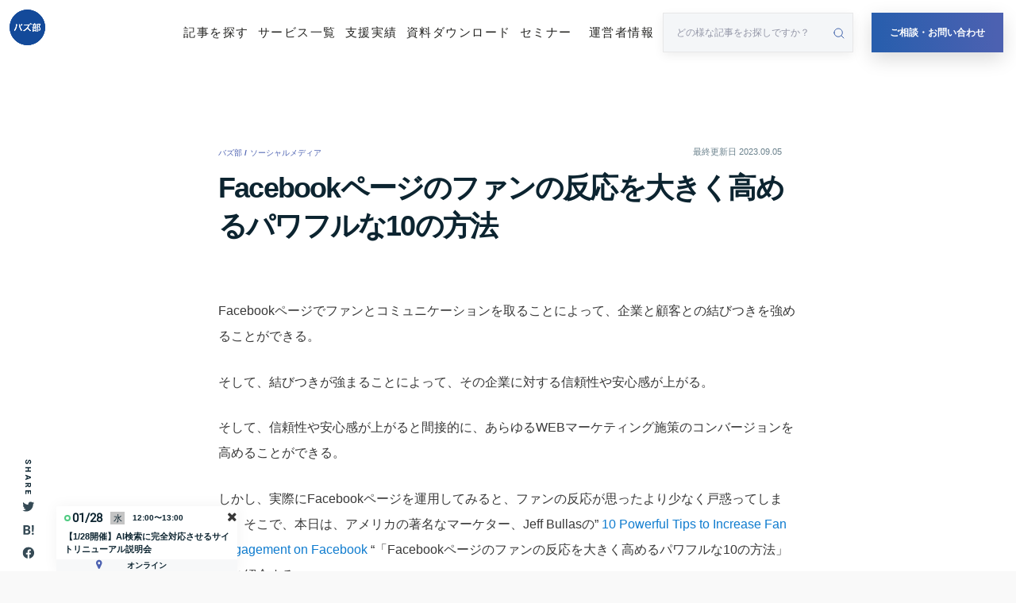

--- FILE ---
content_type: text/html; charset=UTF-8
request_url: https://lucy.ne.jp/bazubu/fbresponse-4420.html
body_size: 24130
content:
<!DOCTYPE html><html lang="ja"><head><meta charset="UTF-8"><meta name="viewport" content="width=device-width, initial-scale=1"><link rel="profile" href="http://gmpg.org/xfn/11"><link rel="pingback" href="https://lucy.ne.jp/bazubu/xmlrpc.php"> <script src="https://maps.googleapis.com/maps/api/js?key=AIzaSyAPj2RTU5zBXjUt918bhmr8uJPPFs8ZdRA&language=ja"></script> <title>Facebookページのファンの反応を大きく高めるパワフルな10の方法</title><meta name='robots' content='max-image-preview:large, index' />  <script>(function(w,d,s,l,i){w[l]=w[l]||[];w[l].push({'gtm.start':
new Date().getTime(),event:'gtm.js'});var f=d.getElementsByTagName(s)[0],
j=d.createElement(s),dl=l!='dataLayer'?'&l='+l:'';j.async=true;j.src=
'https://www.googletagmanager.com/gtm.js?id='+i+dl;f.parentNode.insertBefore(j,f);
})(window,document,'script','dataLayer','GTM-KRPZZBG');</script> <script>(function(w,d,s,l,i){w[l]=w[l]||[];w[l].push({'gtm.start':
new Date().getTime(),event:'gtm.js'});var f=d.getElementsByTagName(s)[0],
j=d.createElement(s),dl=l!='dataLayer'?'&l='+l:'';j.async=true;j.src=
'https://www.googletagmanager.com/gtm.js?id='+i+dl;f.parentNode.insertBefore(j,f);
})(window,document,'script','dataLayer','GTM-N434RPV');</script>    <script>(function(w,d,s,l,i){w[l]=w[l]||[];w[l].push({'gtm.start':
new Date().getTime(),event:'gtm.js'});var f=d.getElementsByTagName(s)[0],
j=d.createElement(s),dl=l!='dataLayer'?'&l='+l:'';j.async=true;j.src=
'https://www.googletagmanager.com/gtm.js?id='+i+dl;f.parentNode.insertBefore(j,f);
})(window,document,'script','dataLayer','GTM-TWCMWLB');</script>    <script async src="https://www.googletagmanager.com/gtag/js?id=AW-984964576"></script> <script>window.dataLayer = window.dataLayer || []; function gtag(){dataLayer.push(arguments);} gtag('js', new Date()); gtag('config', 'AW-984964576');</script><link rel='dns-prefetch' href='//lucy.ne.jp' /><link rel='dns-prefetch' href='//www.google.com' /><link rel="alternate" type="application/rss+xml" title="バズ部 &raquo; フィード" href="https://lucy.ne.jp/bazubu/feed" /><link rel="alternate" type="application/rss+xml" title="バズ部 &raquo; コメントフィード" href="https://lucy.ne.jp/bazubu/comments/feed" /><link rel="alternate" type="application/rss+xml" title="バズ部 &raquo; Facebookページのファンの反応を大きく高めるパワフルな10の方法 のコメントのフィード" href="https://lucy.ne.jp/bazubu/fbresponse-4420.html/feed" /><link rel='stylesheet' id='related-post-style-css' href='https://lucy.ne.jp/bazubu/wp-content/plugins/xeory-related/css/style.css'  media='all' /><link rel='stylesheet' id='ParaAdmin-css' href='https://lucy.ne.jp/bazubu/wp-content/plugins/xeory-related/ParaAdmin/css/ParaAdmin.css'  media='all' /><link rel='stylesheet' id='wp-color-picker-css' href='https://lucy.ne.jp/bazubu/wp-admin/css/color-picker.min.css'  media='all' /><link rel='stylesheet' id='related-post-style-text-css' href='https://lucy.ne.jp/bazubu/wp-content/plugins/xeory-related/themes/text/style.css'  media='all' /><link rel='stylesheet' id='related-post-style-flat-css' href='https://lucy.ne.jp/bazubu/wp-content/plugins/xeory-related/themes/flat/style.css'  media='all' /><link rel='stylesheet' id='crayon-css' href='https://lucy.ne.jp/bazubu/wp-content/plugins/crayon-syntax-highlighter/css/min/crayon.min.css'  media='all' /><link rel='stylesheet' id='wp-block-library-css' href='https://lucy.ne.jp/bazubu/wp-includes/css/dist/block-library/style.min.css'  media='all' /><link rel='stylesheet' id='classic-theme-styles-css' href='https://lucy.ne.jp/bazubu/wp-includes/css/classic-themes.min.css'  media='all' /><style id='global-styles-inline-css' type='text/css'>body{--wp--preset--color--black: #000000;--wp--preset--color--cyan-bluish-gray: #abb8c3;--wp--preset--color--white: #ffffff;--wp--preset--color--pale-pink: #f78da7;--wp--preset--color--vivid-red: #cf2e2e;--wp--preset--color--luminous-vivid-orange: #ff6900;--wp--preset--color--luminous-vivid-amber: #fcb900;--wp--preset--color--light-green-cyan: #7bdcb5;--wp--preset--color--vivid-green-cyan: #00d084;--wp--preset--color--pale-cyan-blue: #8ed1fc;--wp--preset--color--vivid-cyan-blue: #0693e3;--wp--preset--color--vivid-purple: #9b51e0;--wp--preset--gradient--vivid-cyan-blue-to-vivid-purple: linear-gradient(135deg,rgba(6,147,227,1) 0%,rgb(155,81,224) 100%);--wp--preset--gradient--light-green-cyan-to-vivid-green-cyan: linear-gradient(135deg,rgb(122,220,180) 0%,rgb(0,208,130) 100%);--wp--preset--gradient--luminous-vivid-amber-to-luminous-vivid-orange: linear-gradient(135deg,rgba(252,185,0,1) 0%,rgba(255,105,0,1) 100%);--wp--preset--gradient--luminous-vivid-orange-to-vivid-red: linear-gradient(135deg,rgba(255,105,0,1) 0%,rgb(207,46,46) 100%);--wp--preset--gradient--very-light-gray-to-cyan-bluish-gray: linear-gradient(135deg,rgb(238,238,238) 0%,rgb(169,184,195) 100%);--wp--preset--gradient--cool-to-warm-spectrum: linear-gradient(135deg,rgb(74,234,220) 0%,rgb(151,120,209) 20%,rgb(207,42,186) 40%,rgb(238,44,130) 60%,rgb(251,105,98) 80%,rgb(254,248,76) 100%);--wp--preset--gradient--blush-light-purple: linear-gradient(135deg,rgb(255,206,236) 0%,rgb(152,150,240) 100%);--wp--preset--gradient--blush-bordeaux: linear-gradient(135deg,rgb(254,205,165) 0%,rgb(254,45,45) 50%,rgb(107,0,62) 100%);--wp--preset--gradient--luminous-dusk: linear-gradient(135deg,rgb(255,203,112) 0%,rgb(199,81,192) 50%,rgb(65,88,208) 100%);--wp--preset--gradient--pale-ocean: linear-gradient(135deg,rgb(255,245,203) 0%,rgb(182,227,212) 50%,rgb(51,167,181) 100%);--wp--preset--gradient--electric-grass: linear-gradient(135deg,rgb(202,248,128) 0%,rgb(113,206,126) 100%);--wp--preset--gradient--midnight: linear-gradient(135deg,rgb(2,3,129) 0%,rgb(40,116,252) 100%);--wp--preset--duotone--dark-grayscale: url('#wp-duotone-dark-grayscale');--wp--preset--duotone--grayscale: url('#wp-duotone-grayscale');--wp--preset--duotone--purple-yellow: url('#wp-duotone-purple-yellow');--wp--preset--duotone--blue-red: url('#wp-duotone-blue-red');--wp--preset--duotone--midnight: url('#wp-duotone-midnight');--wp--preset--duotone--magenta-yellow: url('#wp-duotone-magenta-yellow');--wp--preset--duotone--purple-green: url('#wp-duotone-purple-green');--wp--preset--duotone--blue-orange: url('#wp-duotone-blue-orange');--wp--preset--font-size--small: 13px;--wp--preset--font-size--medium: 20px;--wp--preset--font-size--large: 36px;--wp--preset--font-size--x-large: 42px;--wp--preset--spacing--20: 0.44rem;--wp--preset--spacing--30: 0.67rem;--wp--preset--spacing--40: 1rem;--wp--preset--spacing--50: 1.5rem;--wp--preset--spacing--60: 2.25rem;--wp--preset--spacing--70: 3.38rem;--wp--preset--spacing--80: 5.06rem;}:where(.is-layout-flex){gap: 0.5em;}body .is-layout-flow > .alignleft{float: left;margin-inline-start: 0;margin-inline-end: 2em;}body .is-layout-flow > .alignright{float: right;margin-inline-start: 2em;margin-inline-end: 0;}body .is-layout-flow > .aligncenter{margin-left: auto !important;margin-right: auto !important;}body .is-layout-constrained > .alignleft{float: left;margin-inline-start: 0;margin-inline-end: 2em;}body .is-layout-constrained > .alignright{float: right;margin-inline-start: 2em;margin-inline-end: 0;}body .is-layout-constrained > .aligncenter{margin-left: auto !important;margin-right: auto !important;}body .is-layout-constrained > :where(:not(.alignleft):not(.alignright):not(.alignfull)){max-width: var(--wp--style--global--content-size);margin-left: auto !important;margin-right: auto !important;}body .is-layout-constrained > .alignwide{max-width: var(--wp--style--global--wide-size);}body .is-layout-flex{display: flex;}body .is-layout-flex{flex-wrap: wrap;align-items: center;}body .is-layout-flex > *{margin: 0;}:where(.wp-block-columns.is-layout-flex){gap: 2em;}.has-black-color{color: var(--wp--preset--color--black) !important;}.has-cyan-bluish-gray-color{color: var(--wp--preset--color--cyan-bluish-gray) !important;}.has-white-color{color: var(--wp--preset--color--white) !important;}.has-pale-pink-color{color: var(--wp--preset--color--pale-pink) !important;}.has-vivid-red-color{color: var(--wp--preset--color--vivid-red) !important;}.has-luminous-vivid-orange-color{color: var(--wp--preset--color--luminous-vivid-orange) !important;}.has-luminous-vivid-amber-color{color: var(--wp--preset--color--luminous-vivid-amber) !important;}.has-light-green-cyan-color{color: var(--wp--preset--color--light-green-cyan) !important;}.has-vivid-green-cyan-color{color: var(--wp--preset--color--vivid-green-cyan) !important;}.has-pale-cyan-blue-color{color: var(--wp--preset--color--pale-cyan-blue) !important;}.has-vivid-cyan-blue-color{color: var(--wp--preset--color--vivid-cyan-blue) !important;}.has-vivid-purple-color{color: var(--wp--preset--color--vivid-purple) !important;}.has-black-background-color{background-color: var(--wp--preset--color--black) !important;}.has-cyan-bluish-gray-background-color{background-color: var(--wp--preset--color--cyan-bluish-gray) !important;}.has-white-background-color{background-color: var(--wp--preset--color--white) !important;}.has-pale-pink-background-color{background-color: var(--wp--preset--color--pale-pink) !important;}.has-vivid-red-background-color{background-color: var(--wp--preset--color--vivid-red) !important;}.has-luminous-vivid-orange-background-color{background-color: var(--wp--preset--color--luminous-vivid-orange) !important;}.has-luminous-vivid-amber-background-color{background-color: var(--wp--preset--color--luminous-vivid-amber) !important;}.has-light-green-cyan-background-color{background-color: var(--wp--preset--color--light-green-cyan) !important;}.has-vivid-green-cyan-background-color{background-color: var(--wp--preset--color--vivid-green-cyan) !important;}.has-pale-cyan-blue-background-color{background-color: var(--wp--preset--color--pale-cyan-blue) !important;}.has-vivid-cyan-blue-background-color{background-color: var(--wp--preset--color--vivid-cyan-blue) !important;}.has-vivid-purple-background-color{background-color: var(--wp--preset--color--vivid-purple) !important;}.has-black-border-color{border-color: var(--wp--preset--color--black) !important;}.has-cyan-bluish-gray-border-color{border-color: var(--wp--preset--color--cyan-bluish-gray) !important;}.has-white-border-color{border-color: var(--wp--preset--color--white) !important;}.has-pale-pink-border-color{border-color: var(--wp--preset--color--pale-pink) !important;}.has-vivid-red-border-color{border-color: var(--wp--preset--color--vivid-red) !important;}.has-luminous-vivid-orange-border-color{border-color: var(--wp--preset--color--luminous-vivid-orange) !important;}.has-luminous-vivid-amber-border-color{border-color: var(--wp--preset--color--luminous-vivid-amber) !important;}.has-light-green-cyan-border-color{border-color: var(--wp--preset--color--light-green-cyan) !important;}.has-vivid-green-cyan-border-color{border-color: var(--wp--preset--color--vivid-green-cyan) !important;}.has-pale-cyan-blue-border-color{border-color: var(--wp--preset--color--pale-cyan-blue) !important;}.has-vivid-cyan-blue-border-color{border-color: var(--wp--preset--color--vivid-cyan-blue) !important;}.has-vivid-purple-border-color{border-color: var(--wp--preset--color--vivid-purple) !important;}.has-vivid-cyan-blue-to-vivid-purple-gradient-background{background: var(--wp--preset--gradient--vivid-cyan-blue-to-vivid-purple) !important;}.has-light-green-cyan-to-vivid-green-cyan-gradient-background{background: var(--wp--preset--gradient--light-green-cyan-to-vivid-green-cyan) !important;}.has-luminous-vivid-amber-to-luminous-vivid-orange-gradient-background{background: var(--wp--preset--gradient--luminous-vivid-amber-to-luminous-vivid-orange) !important;}.has-luminous-vivid-orange-to-vivid-red-gradient-background{background: var(--wp--preset--gradient--luminous-vivid-orange-to-vivid-red) !important;}.has-very-light-gray-to-cyan-bluish-gray-gradient-background{background: var(--wp--preset--gradient--very-light-gray-to-cyan-bluish-gray) !important;}.has-cool-to-warm-spectrum-gradient-background{background: var(--wp--preset--gradient--cool-to-warm-spectrum) !important;}.has-blush-light-purple-gradient-background{background: var(--wp--preset--gradient--blush-light-purple) !important;}.has-blush-bordeaux-gradient-background{background: var(--wp--preset--gradient--blush-bordeaux) !important;}.has-luminous-dusk-gradient-background{background: var(--wp--preset--gradient--luminous-dusk) !important;}.has-pale-ocean-gradient-background{background: var(--wp--preset--gradient--pale-ocean) !important;}.has-electric-grass-gradient-background{background: var(--wp--preset--gradient--electric-grass) !important;}.has-midnight-gradient-background{background: var(--wp--preset--gradient--midnight) !important;}.has-small-font-size{font-size: var(--wp--preset--font-size--small) !important;}.has-medium-font-size{font-size: var(--wp--preset--font-size--medium) !important;}.has-large-font-size{font-size: var(--wp--preset--font-size--large) !important;}.has-x-large-font-size{font-size: var(--wp--preset--font-size--x-large) !important;}
.wp-block-navigation a:where(:not(.wp-element-button)){color: inherit;}
:where(.wp-block-columns.is-layout-flex){gap: 2em;}
.wp-block-pullquote{font-size: 1.5em;line-height: 1.6;}</style><link rel='stylesheet' id='contact-form-7-css' href='https://lucy.ne.jp/bazubu/wp-content/plugins/contact-form-7/includes/css/styles.css'  media='all' /><link rel='stylesheet' id='gss shortcodes-css' href='https://lucy.ne.jp/bazubu/wp-content/plugins/genesis-style-shortcodes/shortcodes.css'  media='screen' /><link rel='stylesheet' id='toc-screen-css' href='https://lucy.ne.jp/bazubu/wp-content/plugins/table-of-contents-plus/screen.min.css'  media='all' /><link rel='stylesheet' id='writer-support-main-style-css' href='https://lucy.ne.jp/bazubu/wp-content/plugins/writer-support/style.css'  media='' /><link rel='stylesheet' id='parent-style-css' href='https://lucy.ne.jp/bazubu/wp-content/themes/xeory-base/style.css?ver=1647595001'  media='all' /><link rel='stylesheet' id='font-awesome-css' href='https://lucy.ne.jp/bazubu/wp-content/themes/xeory-base/css/font-awesome.css?ver=1647595001'  media='all' /><link rel='stylesheet' id='xeory-base-style-css' href='https://lucy.ne.jp/bazubu/wp-content/themes/bazubu_2017/style.css?ver=1729670580'  media='all' /><link rel='stylesheet' id='xeory_banner_manager-css' href='https://lucy.ne.jp/bazubu/wp-content/plugins/xeory-banner-manager/css/xeory_banner_manager.css'  media='all' /><link rel='stylesheet' id='aurora-heatmap-css' href='https://lucy.ne.jp/bazubu/wp-content/plugins/aurora-heatmap/style.css'  media='all' /><link rel='stylesheet' id='common-style-css' href='https://lucy.ne.jp/bazubu/wp-content/themes/bazubu_2017/css/common-style.css?ver=1733390573'  media='all' /><link rel='stylesheet' id='category-style-css' href='https://lucy.ne.jp/bazubu/wp-content/themes/bazubu_2017/css/category.css?ver=1756359755'  media='all' /><link rel='stylesheet' id='sidebar-css' href='https://lucy.ne.jp/bazubu/wp-content/themes/bazubu_2017/css/sidebar.css?ver=1670503510'  media='all' /><link rel='stylesheet' id='sidebar-article-css' href='https://lucy.ne.jp/bazubu/wp-content/themes/bazubu_2017/css/sidebar-article.css?ver=1668061336'  media='all' /><link rel='stylesheet' id='top-page-css' href='https://lucy.ne.jp/bazubu/wp-content/themes/bazubu_2017/css/top-page.css?ver=1725354560'  media='all' /><link rel='stylesheet' id='zirei-css' href='https://lucy.ne.jp/bazubu/wp-content/themes/bazubu_2017/css/zirei.css?ver=1667882456'  media='all' /><link rel='stylesheet' id='seminar-css' href='https://lucy.ne.jp/bazubu/wp-content/themes/bazubu_2017/css/seminar.css?ver=1667882456'  media='all' /><link rel='stylesheet' id='bazu-seminar-css' href='https://lucy.ne.jp/bazubu/wp-content/themes/bazubu_2017/css/bazu-seminar.css?ver=1667882456'  media='all' /><link rel='stylesheet' id='banner-diagnose-css' href='https://lucy.ne.jp/bazubu/wp-content/themes/bazubu_2017/css/banner-diagnose.css?ver=1677585013'  media='all' /><link rel='stylesheet' id='bx_css-css' href='https://lucy.ne.jp/bazubu/wp-content/themes/bazubu_2017/lib/jquery.bxslider/jquery.bxslider.css?ver=1682496140'  media='all' /><link rel='stylesheet' id='slick-css' href='https://lucy.ne.jp/bazubu/wp-content/themes/bazubu_2017/slick/slick.css?ver=1667882456'  media='all' /><link rel='stylesheet' id='slick-theme-css' href='https://lucy.ne.jp/bazubu/wp-content/themes/bazubu_2017/slick/slick-theme.css?ver=1667882456'  media='all' /><link rel='stylesheet' id='archive-case-css' href='https://lucy.ne.jp/bazubu/wp-content/themes/bazubu_2017/css/archive-case.css?ver=1718155583'  media='all' /><link rel='stylesheet' id='float-cta-css' href='https://lucy.ne.jp/bazubu/wp-content/themes/bazubu_2017/float-cta/float-cta.css?ver=1667882456'  media='all' /><link rel='stylesheet' id='single-content-marketing-css' href='https://lucy.ne.jp/bazubu/wp-content/themes/bazubu_2017/css/single-content-marketing.css?ver=1669708254'  media='all' /><link rel='stylesheet' id='document-archive-css' href='https://lucy.ne.jp/bazubu/wp-content/themes/bazubu_2017/css/document-archive.css?ver=1693288070'  media='all' /><link rel='stylesheet' id='xeory-fixed-banner-css-css' href='https://lucy.ne.jp/bazubu/wp-content/plugins/xeory-fixed-banner/css/xeory-fixed-banner.css'  media='all' /> <script  src='https://lucy.ne.jp/bazubu/wp-includes/js/jquery/jquery.min.js' id='jquery-core-js'></script> <script  src='https://lucy.ne.jp/bazubu/wp-includes/js/jquery/jquery-migrate.min.js' id='jquery-migrate-js'></script> <script type='text/javascript' id='related_post_js-js-extra'>var related_post_ajax = {"related_post_ajaxurl":"https:\/\/lucy.ne.jp\/bazubu\/wp-admin\/admin-ajax.php"};</script> <script  src='https://lucy.ne.jp/bazubu/wp-content/plugins/xeory-related/js/related-post-scripts.js' id='related_post_js-js'></script> <script  src='https://lucy.ne.jp/bazubu/wp-content/plugins/xeory-related/ParaAdmin/js/ParaAdmin.js' id='ParaAdmin-js'></script> <script type='text/javascript' id='crayon_js-js-extra'>var CrayonSyntaxSettings = {"version":"_2.7.2_beta","is_admin":"0","ajaxurl":"https:\/\/lucy.ne.jp\/bazubu\/wp-admin\/admin-ajax.php","prefix":"crayon-","setting":"crayon-setting","selected":"crayon-setting-selected","changed":"crayon-setting-changed","special":"crayon-setting-special","orig_value":"data-orig-value","debug":""};
var CrayonSyntaxStrings = {"copy":"Press %s to Copy, %s to Paste","minimize":"Click To Expand Code"};</script> <script  src='https://lucy.ne.jp/bazubu/wp-content/plugins/crayon-syntax-highlighter/js/min/crayon.min.js' id='crayon_js-js'></script> <script type='text/javascript' id='wp-postviews-cache-js-extra'>var viewsCacheL10n = {"admin_ajax_url":"https:\/\/lucy.ne.jp\/bazubu\/wp-admin\/admin-ajax.php","post_id":"4420"};</script> <script  src='https://lucy.ne.jp/bazubu/wp-content/plugins/xeory-core/modules/xeory-postviews-related/js/postviews-cache.js' id='wp-postviews-cache-js'></script> <script type='application/json' id='wpp-json'>{"sampling_active":1,"sampling_rate":100,"ajax_url":"https:\/\/lucy.ne.jp\/bazubu\/wp-json\/wordpress-popular-posts\/v1\/popular-posts","api_url":"https:\/\/lucy.ne.jp\/bazubu\/wp-json\/wordpress-popular-posts","ID":4420,"token":"c9cf9f828c","lang":0,"debug":0}</script> <script  src='https://lucy.ne.jp/bazubu/wp-content/plugins/wordpress-popular-posts/assets/js/wpp.min.js' id='wpp-js-js'></script> <script type='text/javascript' id='favorite-js-extra'>var favorite_params = {"ajaxurl":"https:\/\/lucy.ne.jp\/bazubu\/wp-admin\/admin-ajax.php"};</script> <script  src='https://lucy.ne.jp/bazubu/wp-content/themes/bazubu_2017/js/kidoku.js?ver=1667882456' id='favorite-js'></script> <script type='text/javascript' id='aurora-heatmap-js-extra'>var aurora_heatmap = {"_mode":"reporter","ajax_url":"https:\/\/lucy.ne.jp\/bazubu\/wp-admin\/admin-ajax.php","action":"aurora_heatmap","reports":"click_pc,click_mobile","debug":"0","ajax_delay_time":"3000","ajax_interval":"10","ajax_bulk":null};</script> <script  src='https://lucy.ne.jp/bazubu/wp-content/plugins/aurora-heatmap/js/aurora-heatmap.min.js' id='aurora-heatmap-js'></script> <script  src='https://lucy.ne.jp/bazubu/wp-content/themes/bazubu_2017/js/pagetop.js?ver=1725256161' id='pagetop-js'></script> <script  src='https://lucy.ne.jp/bazubu/wp-content/themes/bazubu_2017/lib/jquery.bxslider/jquery.bxslider.min.js?ver=1668589953' id='bx_js-js'></script> <script  src='https://lucy.ne.jp/bazubu/wp-content/themes/bazubu_2017/js/hiden-br.js?ver=1667882456' id='agency-js'></script> <script  src='https://lucy.ne.jp/bazubu/wp-content/themes/bazubu_2017/slick/slick.min.js?ver=1667892263' id='slick.min-js'></script> <script  src='https://lucy.ne.jp/bazubu/wp-content/themes/bazubu_2017/float-cta/float-cta.js?ver=1667882456' id='float-cta-js'></script> <script  src='https://lucy.ne.jp/bazubu/wp-content/themes/bazubu_2017/js/app.js?ver=1730172361' id='app-js'></script> <script  src='https://lucy.ne.jp/bazubu/wp-content/plugins/xeory-fixed-banner/js/xeory-fixed-banner.js' id='xeory-fixed-banner-js-js'></script> <link rel="https://api.w.org/" href="https://lucy.ne.jp/bazubu/wp-json/" /><link rel="alternate" type="application/json" href="https://lucy.ne.jp/bazubu/wp-json/wp/v2/posts/4420" /><link rel="EditURI" type="application/rsd+xml" title="RSD" href="https://lucy.ne.jp/bazubu/xmlrpc.php?rsd" /><link rel="wlwmanifest" type="application/wlwmanifest+xml" href="https://lucy.ne.jp/bazubu/wp-includes/wlwmanifest.xml" /><meta name="generator" content="WordPress 6.1.9" /><link rel='shortlink' href='https://lucy.ne.jp/bazubu/?p=4420' /><link rel="alternate" type="application/json+oembed" href="https://lucy.ne.jp/bazubu/wp-json/oembed/1.0/embed?url=https%3A%2F%2Flucy.ne.jp%2Fbazubu%2Ffbresponse-4420.html" /><link rel="alternate" type="text/xml+oembed" href="https://lucy.ne.jp/bazubu/wp-json/oembed/1.0/embed?url=https%3A%2F%2Flucy.ne.jp%2Fbazubu%2Ffbresponse-4420.html&#038;format=xml" /> <script type='application/ld+json' id='xeorycore-structured-data'>[]</script> <style id="wpp-loading-animation-styles">@-webkit-keyframes bgslide{from{background-position-x:0}to{background-position-x:-200%}}@keyframes bgslide{from{background-position-x:0}to{background-position-x:-200%}}.wpp-widget-placeholder,.wpp-widget-block-placeholder{margin:0 auto;width:60px;height:3px;background:#dd3737;background:linear-gradient(90deg,#dd3737 0%,#571313 10%,#dd3737 100%);background-size:200% auto;border-radius:3px;-webkit-animation:bgslide 1s infinite linear;animation:bgslide 1s infinite linear}</style><link rel="canonical" href="https://lucy.ne.jp/bazubu/fbresponse-4420.html"> <script>(function(w,d,url,a,s,e){
    w[a]= (w[a]||[]);
    s = d.getElementsByTagName("script")[0];e = d.createElement("script");e.src=url;e.async=1;s.parentNode.insertBefore(e,s);
})(window,document,'//ec-concier.com/2e4a2ff4d3eb1f05/analytics.js','ara');
ara.push(['init', '2e4a2ff4d3eb1f05', {secondaryDomain:true}]);
ara.push(['relayDomains', ['lucy.ne.jp']]);</script> <meta name="keywords"    content="Facebookページ　ファン,Facebook　ファン" /><meta name="description" content="Facebookページを運用してみると、ファンの反応が思ったより少なく戸惑ってしまう。そこで、本日は、Facebookページのファンの反応を大きく高めるパワフルな10の方法をご紹介する。" /><meta property="og:title"       content="Facebookページのファンの反応を大きく高めるパワフルな10の方法" /><meta property="og:type"        content="article" /><meta property="og:description" content="Facebookページを運用してみると、ファンの反応が思ったより少なく戸惑ってしまう。そこで、本日は、Facebookページのファンの反応を大きく高めるパワフルな10の方法をご紹介する。" /><meta property="og:url"         content="https://lucy.ne.jp/bazubu/fbresponse-4420.html" /><meta property="og:image"       content="https://lucy.ne.jp/bazubu/wp-content/uploads/2012/07/20160502-68.jpg" /><meta property="og:locale"      content="ja_JP" /><meta property="og:site_name"   content="バズ部" /><meta property="fb:app_id" content="1086941268009230" /><meta property="fb:admins" content="100011650418135" /><meta property="article:publisher" content="https://www.facebook.com/bazubu" /><meta name="twitter:card" content="summary_large_image"  /><meta name="twitter:site" content="@bazubu"  /> <script type="application/ld+json">{
	"@context": "http://schema.org",
	"@type": "BlogPosting",
	"@id":"https://lucy.ne.jp/bazubu/fbresponse-4420.html",
	"url":"https://lucy.ne.jp/bazubu/fbresponse-4420.html",
	"datePublished": "2012-07-24T17:59:29+09:00",
	"dateModified": "2023-09-05T10:18:45+09:00",
	"mainEntityOfPage":"https://lucy.ne.jp/bazubu/fbresponse-4420.html",
	"headline": "Facebookページのファンの反応を大きく高めるパワフルな10の方法",
	"name": "Facebookページのファンの反応を大きく高めるパワフルな10の方法",
	"articleBody": "Facebookページでファンとコミュニケーションを取ることによって、企業と顧客との結びつきを強めることができる。そして、結びつきが強まることによって、その企業に対する信頼性や安心感が上がる。そして、信頼性や安心感が上がると間接的に、あらゆるWEBマーケティング施策のコンバージョンを高めることができる。しかし、実際にFacebookページを運用してみると、ファンの反応が思ったより少なく戸惑ってしまう。そこで、本日は、アメリカの著名なマーケター、Jeff Bullasの\" 10 Powerful Tips to Increase Fan Engagement on Facebook \"「Facebookページのファンの反応を大きく高めるパワフルな10の方法」をご紹介する。１．午後８時から午前７時の間に投稿する分析によると、Facebookページに投稿するベストの時間は、ファンの人たちが仕事をしていない時間だ。それは午後８時と午前７時の間だ。つまり、「いいね！」やコメントを増やすには、ビジネスアワー以外の時間に投稿をしよう。午後８時から午前７時の間にFacebookページへ投稿するとファンの反応が２０％上がる２．水曜日と日曜日にFacebookページに投稿するFacebookページへの投稿を、１週間通してリサーチした結果、ファンの反応率が高まる最適な投稿日は、水曜と日曜であることが分かった。水曜日はFacebookページのファンの反応率が８％高い３．一日１回〜２回Facebookページに投稿するリサーチによると、Facebookページへの投稿の反応率は、投稿の質と量に依存する。一日１回〜２回の投稿にすると、一日３回以上投稿しているブランドと比べて、「いいね！」が３２％、コメントが７３％多い。一日１回〜２回の投稿によりFacebookページファンの反応率は４０％上がる４．毎週１回〜４回Facebookページに投稿する頻繁な投稿によって、Facebookページのファンのニュースフィードを埋めつくすことなく、反応率を最大にしよう。週１回〜４回の投稿は、週５回以上投稿しているブランドと比べて、ファンの反応率が７１％高い。週１回〜４回の投稿は、週５回以上のものと比べてファンの反応率が７１％高い５．一つの投稿は８０文字以下にする８０文字以下の投稿は、８０文字以上の投稿と比べて６６％高い反応を得られる。更に、４０文字以下の明瞭簡潔な投稿は、最高の反応率を生み出す。それにも関わらず、投稿を４０文字以下にしているブランドは、全体の５％しかいない。そうすることによって、ファンの反応率が８６％も上昇するにも関わらず・・・。８０文字以下の投稿は、ファンの反応率を６６％上げる６．投稿の中にファンに対する質問を交えるファンと会話を始めるためには、質問を投げかけよう。実は、ビジネス目的のFacebookページは、質問をしても、その他のものと比べて反応率は低い。それでも、投稿の中に質問を交えることによって、コメント数は２倍になる。従って、ビジネス目的でFacebookページを運営しているブランドも、Facebookページに投稿するたびに質問をするべきだ。ファンと会話を始めるためには、投稿に質問を交えよう。するとコメント数が２倍になる。７．穴埋め形式でFacebookページに投稿する見逃してしまいそうな単純なテクニックほど、大きな反応を生み出すことができる。データによると、例えば、好きなものを回答してもらうなどの、穴埋め形式の投稿によって、コメント数は９倍になる。この方法は、ビジネス目的のFacebookページでも有効なことが明らかになっているが、取り組んでいる方は、全体の１％もいない。穴埋め形式の投稿は、その他と比べて９倍のコメントを得られる。８．セールスの際は以下の２つの文言を使う正しいタイミングになると、Facebookページのファンは、あなたからのオファーをポジティブに受け止めてくれるようになる。その際に、ファンの反応率を最大にする言葉は「○○円引き」と「クーポン」の２つだ。「○○円引き」という文言を使うことによって、反応率は５５％上がる。そして、「クーポン」という文言を使うことによって、反応率は３９％上がる。一方、「セール」や「○○ % OFF」という文言を使うと、最低の反応率になる。９．Facebookクーポンで高い反応率を得るFacebookページとクーポンは相性が良い。そして、クーポンをオファーする際は、「○○％ OFF」ではなく、「○○円 OFF」という文言を使おう。ファンに計算させる手間をかけさせないようにしよう。例えば、１０００円程度の少額の割引でも、「○○％ OFF」より１７％高い反応を生み出すことができる。割引の額が少額であっても、パーセンテージ表記ではなく、「○○円 OFF」という分かりやすい文言を使おう。１０．常に「シンプル」な投稿を心がける記事へのリンクや、写真、動画、データなどのシンプルで興味深いコンテンツをFacebookページに投稿することによって、最も高い反応率を得られるようになる。その中でも、写真の投稿と、シンプルな文章の投稿は、特に効果的だ。文字のみの投稿は、平均を９４％超える反応を生み出すことができる。リンクとサムネイル写真のような複雑で長い投稿は控えよう。まとめこれは、Jeff Bullasが、数多くのFacebookページを運用してきたデータを基に導き出された気付きだ。私自身も、今まで誤解していた点や、試してみるべきテクニックを明確にすることができた。そして、Facebookページの反応率を引き上げ、ファンベースを拡大するためにできることが、まだまだ多数あることに気付けた。今後の実践結果を、また当ブログでご紹介しようと思う。あなたも、ぜひ、このJeff Bullasのノウハウを試してみよう。",
	"image": [{
		"@type": "ImageObject",
		"url": "https://lucy.ne.jp/bazubu/wp-content/uploads/2012/07/20160502-68.jpg",
		"height": "450",
		"width": "860"
	}],
	"description": "Facebookページでファンとコミュニケーションを取ることによって、企業と顧客との結びつきを強めることができる。そして、結びつきが強まることによって、その企業に対する信頼性や安心感が上がる。",
	"keywords": "Facebookページ　ファン,Facebook　ファン",
	 "publisher": [{
		"@type": ["Organization", "Brand"],
		"@id": "https://lucy.ne.jp/bazubu/#organization",
		"name": "バズ部",
		"url": "https://lucy.ne.jp/bazubu/",
		"sameAs": [
			"https://www.facebook.com/BazuBu/",
			"https://twitter.com/BAZUBU",
			"https://xeory.jp/",
			"https://www.youtube.com/channel/UCGWTfxwWCalekiUtZpjY6bA",
			"https://www.amazon.co.jp/dp/4774164410/"
		],
		"knowsAbout": [
			"https://www.wikidata.org/wiki/Q180711",
			"https://www.wikidata.org/wiki/Q558685"
		],
		"keywords": "search engine optimization, コンテンツマーケティング",
		"foundingDate": "2012-05-01",
		"slogan": "ユーザーに届ける価値を徹底的に求するマーケティングを提供します",
		"description": "バズ部は株式会社ルーシーが運営するコンテンツマーケティング・SEOを中心としたデジタルマーケティング全般に関する最新のニュースとノウハウを提供しています。",
		"logo": [{
			"@type": "ImageObject",
			"@id": "https://lucy.ne.jp/bazubu/wp-content/uploads/2022/11/logo-2.png",
			"inLanguage": "jp",
			"url": "https://lucy.ne.jp/bazubu/wp-content/uploads/2022/11/logo-2.png",
			"contentUrl": "https://lucy.ne.jp/bazubu/wp-content/uploads/2022/11/logo-2.png",
			"width": "120",
			"height": "120",
			"caption": "バズ部"
			}],
		"founder": [{
			"@type": "Person",
			"name": "丸山 勲",
			"sameAs": "https://www.facebook.com/isao.maruyama.7739"
		}],
		"parentOrganization": [{
			"@type": ["LocalBusiness", "Organization"],
			"name": "株式会社ルーシー",
			"description": "株式会社ルーシーは「バズ部」を運営するデジタルマーケティング会社です。私たちは誰よりもユーザー主義を貫くコンテンツマーケティングを実践しています。",
			"url": "https://lucy.ne.jp/",
			"sameAs": [
                "https://www.facebook.com/BazuBu/",
                "https://x.com/BAZUBU",
                "https://xeory.jp/",
                "https://www.youtube.com/channel/UCGWTfxwWCalekiUtZpjY6bA",
                "https://www.amazon.co.jp/dp/4774164410/",
                "https://prtimes.jp/main/html/searchrlp/company_id/27523"
            ],
			"logo": {
				"@type": "ImageObject",
				"@id": "https://lucy.ne.jp/bazubu/wp-content/themes/bazubu_2017/images/lucy-logo.svg",
				"inLanguage": "jp",
				"url": "https://lucy.ne.jp/bazubu/wp-content/themes/bazubu_2017/images/lucy-logo.svg",
				"contentUrl": "https://lucy.ne.jp/bazubu/wp-content/themes/bazubu_2017/images/lucy-logo.svg",
				"width": "65",
				"height": "30",
				"caption": "株式会社ルーシー"
			},
			"taxID": "https://www.houjin-bangou.nta.go.jp/henkorireki-johoto.html?selHouzinNo=7010401099632",
            "hasMap": "https://maps.app.goo.gl/B78EQcQAqRkF9Gwn9",
            "telephone": "03-6452-9355",
			"@id": "https://lucy.ne.jp/#organization",
            "knowsAbout": [
                {
                "@type": "Service",
                "name": "SEO・コンテンツマーケティングコンサルティング",
                "url": "https://lucy.ne.jp/bazubu/consulting",
                "sameAs": [
                    "https://www.wikidata.org/wiki/Q180711",
                    "https://www.wikidata.org/wiki/Q558685"
                ],
                "@id": "https://lucy.ne.jp/bazubu/consulting/#service",
                "provider": {
                    "@id": "https://lucy.ne.jp/#organization"
                }
                },
                {
                "@type": "Service",
                "name": "SEO記事制作代行",
                "url": "https://lucy.ne.jp/bazubu/writing-lp",
                "sameAs": [
                    "https://www.wikidata.org/wiki/Q180711",
                    "https://www.wikidata.org/wiki/Q558685"
                ],
                "@id": "https://lucy.ne.jp/bazubu/writing-lp#service",
                "provider": {
                    "@id": "https://lucy.ne.jp/#organization"
                }
                },
                {
                "@type": "Service",
                "name": "Webサイト制作",
                "url": "https://lucy.ne.jp/bazubu/service-web",
                "sameAs": "https://www.wikidata.org/wiki/Q35127",
                "@id": "https://lucy.ne.jp/bazubu/service-web/#service",
                "provider": {
                    "@id": "https://lucy.ne.jp/#organization"
                }
                }
            ]
		}]
		}],
		"copyrightHolder": [{
			"@type": ["LocalBusiness", "Organization"],
			"@id": "https://lucy.ne.jp/#organization",
			"name": "株式会社ルーシー",
			"url": "https://lucy.ne.jp/",
			"sameAs": [
                "https://www.facebook.com/BazuBu/",
                "https://x.com/BAZUBU",
                "https://xeory.jp/",
                "https://www.youtube.com/channel/UCGWTfxwWCalekiUtZpjY6bA",
                "https://www.amazon.co.jp/dp/4774164410/",
                "https://prtimes.jp/main/html/searchrlp/company_id/27523"
            ],
			"foundingDate": "2012-05-01",
			"description": "株式会社ルーシーは「バズ部」を運営するデジタルマーケティング会社です。私たちは誰よりもユーザー主義を貫くコンテンツマーケティングを実践しています。",
			"legalName": "株式会社ルーシー",
			"logo": {
				"@type": "ImageObject",
				"@id": "https://lucy.ne.jp/bazubu/wp-content/themes/bazubu_2017/images/lucy-logo.svg",
				"inLanguage": "jp",
				"url": "https://lucy.ne.jp/bazubu/wp-content/themes/bazubu_2017/images/lucy-logo.svg",
				"contentUrl": "https://lucy.ne.jp/bazubu/wp-content/themes/bazubu_2017/images/lucy-logo.svg",
				"width": "65",
				"height": "30",
				"caption": "株式会社ルーシー"
			},
			"taxID": "https://www.houjin-bangou.nta.go.jp/henkorireki-johoto.html?selHouzinNo=7010401099632",
            "hasMap": "https://maps.app.goo.gl/B78EQcQAqRkF9Gwn9",
            "telephone": "03-6452-9355",
            "knowsAbout": [
                {
                "@type": "Service",
                "name": "SEO・コンテンツマーケティングコンサルティング",
                "url": "https://lucy.ne.jp/bazubu/consulting",
                "sameAs": [
                    "https://www.wikidata.org/wiki/Q180711",
                    "https://www.wikidata.org/wiki/Q558685"
                ],
                "@id": "https://lucy.ne.jp/bazubu/consulting/#service",
                "provider": {
                    "@id": "https://lucy.ne.jp/#organization"
                }
                },
                {
                "@type": "Service",
                "name": "SEO記事制作代行",
                "url": "https://lucy.ne.jp/bazubu/writing-lp",
                "sameAs": [
                    "https://www.wikidata.org/wiki/Q180711",
                    "https://www.wikidata.org/wiki/Q558685"
                ],
                "@id": "https://lucy.ne.jp/bazubu/writing-lp#service",
                "provider": {
                    "@id": "https://lucy.ne.jp/#organization"
                }
                },
                {
                "@type": "Service",
                "name": "Webサイト制作",
                "url": "https://lucy.ne.jp/bazubu/service-web",
                "sameAs": "https://www.wikidata.org/wiki/Q35127",
                "@id": "https://lucy.ne.jp/bazubu/service-web/#service",
                "provider": {
                    "@id": "https://lucy.ne.jp/#organization"
                }
                }
            ]
		}],
		"author": [{
			"@type": ["Organization", "Brand"],
			"@id": "https://lucy.ne.jp/bazubu/#organization",
			"name": "バズ部",
			"url": "https://lucy.ne.jp/bazubu/",
			"foundingDate": "2012-05-01",
			"legalName": "株式会社ルーシー",
			"sameAs": [
				"https://www.facebook.com/BazuBu/",
				"https://twitter.com/BAZUBU",
				"https://xeory.jp/",
				"https://www.youtube.com/channel/UCGWTfxwWCalekiUtZpjY6bA",
				"https://www.amazon.co.jp/dp/4774164410/"
			],
			"knowsAbout": [
				"https://www.wikidata.org/wiki/Q180711",
				"https://www.wikidata.org/wiki/Q558685"
			],
			"keywords": "search engine optimization, コンテンツマーケティング",
			"slogan": "ユーザーに届ける価値を徹底的に求するマーケティングを提供します",
			"description": "バズ部は株式会社ルーシーが運営するコンテンツマーケティング・SEOを中心としたデジタルマーケティング全般に関する最新のニュースとノウハウを提供しています。",
			"logo": {
				"@type": "ImageObject",
				"@id": "https://lucy.ne.jp/bazubu/wp-content/uploads/2022/11/logo-2.png",
				"inLanguage": "jp",
				"url": "https://lucy.ne.jp/bazubu/wp-content/uploads/2022/11/logo-2.png",
				"contentUrl": "https://lucy.ne.jp/bazubu/wp-content/uploads/2022/11/logo-2.png",
				"width": "120",
				"height": "120",
				"caption": "バズ部"
			}
		}]
		}
	}

}</script><link rel="apple-touch-icon" sizes="180x180" href="https://lucy.ne.jp/bazubu/wp-content/themes/bazubu_2017/images/apple-touch-icon3-180x180.png"> <script>!function(f,b,e,v,n,t,s)
  {if(f.fbq)return;n=f.fbq=function(){n.callMethod?
  n.callMethod.apply(n,arguments):n.queue.push(arguments)};
  if(!f._fbq)f._fbq=n;n.push=n;n.loaded=!0;n.version='2.0';
  n.queue=[];t=b.createElement(e);t.async=!0;
  t.src=v;s=b.getElementsByTagName(e)[0];
  s.parentNode.insertBefore(t,s)}(window, document,'script',
  'https://connect.facebook.net/en_US/fbevents.js');
  fbq('init', '1198675023625109');
  fbq('trackSingle', '1198675023625109', 'PageView');</script> <noscript><img height="1" width="1" style="display:none"
 src="https://www.facebook.com/tr?id=1198675023625109&ev=PageView&noscript=1"
/></noscript>  <script async src="https://www.googletagmanager.com/gtag/js?id=AW-699485588"></script> <script>window.dataLayer = window.dataLayer || [];
  function gtag(){dataLayer.push(arguments);}
  gtag('js', new Date());

  gtag('config', 'AW-699485588');</script><link rel="icon" href="https://lucy.ne.jp/bazubu/wp-content/uploads/2022/04/favicon.png" sizes="32x32" /><link rel="icon" href="https://lucy.ne.jp/bazubu/wp-content/uploads/2022/04/favicon.png" sizes="192x192" /><link rel="apple-touch-icon" href="https://lucy.ne.jp/bazubu/wp-content/uploads/2022/04/favicon.png" /><meta name="msapplication-TileImage" content="https://lucy.ne.jp/bazubu/wp-content/uploads/2022/04/favicon.png" />  <script type="text/javascript" id="mierucajs">window.__fid = window.__fid || [];__fid.push([507229634]);
(function() {
function mieruca(){if(typeof window.__fjsld != "undefined") return; window.__fjsld = 1; var fjs = document.createElement('script'); fjs.type = 'text/javascript'; fjs.async = true; fjs.id = "fjssync"; var timestamp = new Date;fjs.src = ('https:' == document.location.protocol ? 'https' : 'http') + '://hm.mieru-ca.com/service/js/mieruca-hm.js?v='+ timestamp.getTime(); var x = document.getElementsByTagName('script')[0]; x.parentNode.insertBefore(fjs, x); };
setTimeout(mieruca, 500); document.readyState != "complete" ? (window.attachEvent ? window.attachEvent("onload", mieruca) : window.addEventListener("load", mieruca, false)) : mieruca();
})();</script> <style type="text/css" id="wp-custom-css">.grecaptcha-badge { visibility: hidden; }</style></head><body class="post-template-default single single-post postid-4420 single-format-standard wp-custom-logo post-fbresponse"> <noscript><iframe src="https://www.googletagmanager.com/ns.html?id=GTM-KRPZZBG"
height="0" width="0" style="display:none;visibility:hidden"></iframe></noscript> <noscript><iframe src="https://www.googletagmanager.com/ns.html?id=GTM-N434RPV"
height="0" width="0" style="display:none;visibility:hidden"></iframe></noscript> <noscript><iframe src="https://www.googletagmanager.com/ns.html?id=GTM-TWCMWLB"
height="0" width="0" style="display:none;visibility:hidden"></iframe></noscript><div id="fb-root"></div> <script>window.fbAsyncInit = function() {
    FB.init({
      appId      : '1086941268009230',
      cookie     : true,
      xfbml      : true,
      version    : 'v6.0'
    });
    FB.AppEvents.logPageView();
  };

  function postfeed(url){
    FB.ui(
    {
      method: 'share',
      href: url
    },
    function(response) {
      if (response && !response.error_message) {
        alert('投稿しました');
      } else {
        alert('投稿に失敗しました');
      }
    });
  }</script> <script async defer src="https://connect.facebook.net/ja_JP/sdk.js"></script> <div id="page" class="site"><div id="overlay"></div><header id="masthead" class="site-header" role="banner"><div class="site-branding"><div class="container"><p class="site-title" rel="home"><a href="https://lucy.ne.jp/bazubu/" class="custom-logo-link" rel="home"><img width="120" height="120" src="https://lucy.ne.jp/bazubu/wp-content/uploads/2022/11/logo-2.png" class="custom-logo" alt="バズ部" decoding="async" /></a></p><div class="header-slide header-top"><div class="hd-contact clearfix"><ul class="hd-col-left clearfix after-logo-sp"><li><a href="https://lucy.ne.jp/"><span><img src="https://lucy.ne.jp/bazubu/wp-content/themes/bazubu_2017/images/lucy-logo.svg" alt="icon"></span>株式会社ルーシー</a></li><li><a href="https://maps.app.goo.gl/LwQPXyJpQZEiSmzV7" target="_blank">東京都港区新橋5-10-5 PMO新橋II 8階</a></li></ul><nav id="site-navigation" class="main-navigation hd-col-left clearfix menu-top" role="navigation"><div class="container"><div class="menu-menu-top-header-container"><ul id="primary-menu" class="primary-menu"><li id="menu-item-48479" class="two-colum menu-item menu-item-type-custom menu-item-object-custom menu-item-has-children menu-item-48479"><a href="#">記事を探す</a><ul class="sub-menu"><li id="menu-item-48480" class="one-of-three-colum menu-item menu-item-type-custom menu-item-object-custom menu-item-has-children menu-item-48480"><a href="#">まず見て頂きたいページ</a><ul class="sub-menu"><li id="menu-item-49921" class="menu-item menu-item-type-custom menu-item-object-custom menu-item-49921"><a href="https://lucy.ne.jp/bazubu/category/contents">バズ部式マーケティングの進め方</a></li><li id="menu-item-48482" class="menu-item menu-item-type-taxonomy menu-item-object-category menu-item-48482"><a href="https://lucy.ne.jp/bazubu/category/content-marketing">コンテンツマーケティング101</a></li><li id="menu-item-48481" class="menu-item menu-item-type-custom menu-item-object-custom menu-item-48481"><a href="https://lucy.ne.jp/bazubu/category/seo">SEO初心者向けマニュアル</a></li><li id="menu-item-50469" class="menu-item menu-item-type-taxonomy menu-item-object-category menu-item-50469"><a href="https://lucy.ne.jp/bazubu/category/knowledge">バズ部メンバーの知見集</a></li><li id="menu-item-48483" class="menu-item menu-item-type-custom menu-item-object-custom menu-item-48483"><a href="https://lucy.ne.jp/bazubu/category/wordpress">WordPress初心者向けガイド</a></li></ul></li><li id="menu-item-48484" class="two-of-three-colum two-column-grid menu-item menu-item-type-custom menu-item-object-custom menu-item-has-children menu-item-48484"><a href="#">記事</a><ul class="sub-menu"><li id="menu-item-48618" class="link-to-articles menu-item menu-item-type-custom menu-item-object-custom menu-item-48618"><a href="https://lucy.ne.jp/bazubu/articles">全ての記事を見る</a></li><li id="menu-item-48487" class="menu-item menu-item-type-taxonomy menu-item-object-category menu-item-has-children menu-item-48487"><a href="https://lucy.ne.jp/bazubu/category/seo">SEO</a><ul class="sub-menu"><li id="menu-item-48488" class="menu-item menu-item-type-taxonomy menu-item-object-category menu-item-48488"><a href="https://lucy.ne.jp/bazubu/category/seo/seo-basics">SEOの基礎</a></li><li id="menu-item-48489" class="menu-item menu-item-type-taxonomy menu-item-object-category menu-item-48489"><a href="https://lucy.ne.jp/bazubu/category/seo/internal-seo">SEO内部対策</a></li><li id="menu-item-48490" class="menu-item menu-item-type-taxonomy menu-item-object-category menu-item-48490"><a href="https://lucy.ne.jp/bazubu/category/seo/%e3%82%b3%e3%83%b3%e3%83%86%e3%83%b3%e3%83%84seo">コンテンツSEO</a></li><li id="menu-item-48491" class="menu-item menu-item-type-taxonomy menu-item-object-category menu-item-48491"><a href="https://lucy.ne.jp/bazubu/category/seo/webmastertools">サーチコンソール</a></li><li id="menu-item-48492" class="menu-item menu-item-type-taxonomy menu-item-object-category menu-item-48492"><a href="https://lucy.ne.jp/bazubu/category/seo/%e9%ab%98%e5%ba%a6%e3%81%aaseo">高度なSEO</a></li></ul></li><li id="menu-item-48501" class="menu-item menu-item-type-taxonomy menu-item-object-category menu-item-has-children menu-item-48501"><a href="https://lucy.ne.jp/bazubu/category/contents">コンテンツマーケティング</a><ul class="sub-menu"><li id="menu-item-48502" class="menu-item menu-item-type-taxonomy menu-item-object-category menu-item-48502"><a href="https://lucy.ne.jp/bazubu/category/contents/what_is_contentmarketing-contents">1.コンテンツマーケティングとは？</a></li><li id="menu-item-48503" class="menu-item menu-item-type-taxonomy menu-item-object-category menu-item-48503"><a href="https://lucy.ne.jp/bazubu/category/contents/start_contentmarketing">2.コンテンツマーケティングをやるべきなのか</a></li><li id="menu-item-48504" class="menu-item menu-item-type-taxonomy menu-item-object-category menu-item-48504"><a href="https://lucy.ne.jp/bazubu/category/contents/content-story">3.あなたのブランドストーリーは何か？</a></li><li id="menu-item-48505" class="menu-item menu-item-type-taxonomy menu-item-object-category menu-item-48505"><a href="https://lucy.ne.jp/bazubu/category/contents/content-planning">4.コンテンツマーケティング設計が全てだ</a></li><li id="menu-item-48506" class="menu-item menu-item-type-taxonomy menu-item-object-category menu-item-48506"><a href="https://lucy.ne.jp/bazubu/category/contents/content-team">5.必ず必要な社内体制と体制づくり</a></li><li id="menu-item-48507" class="menu-item menu-item-type-taxonomy menu-item-object-category menu-item-48507"><a href="https://lucy.ne.jp/bazubu/category/contents/content-succeses">6.まずは、小さな一歩を大切にしよう</a></li><li id="menu-item-48508" class="menu-item menu-item-type-taxonomy menu-item-object-category menu-item-48508"><a href="https://lucy.ne.jp/bazubu/category/contents/content-creation">7.コンテンツ制作のコツを知ろう</a></li><li id="menu-item-48509" class="menu-item menu-item-type-taxonomy menu-item-object-category menu-item-48509"><a href="https://lucy.ne.jp/bazubu/category/contents/content-failure">8.多くの人が陥る失敗を知っておこう</a></li><li id="menu-item-48510" class="menu-item menu-item-type-taxonomy menu-item-object-category menu-item-48510"><a href="https://lucy.ne.jp/bazubu/category/contents/user-insight">9.顧客が「まだ気づいていないこと」に気づけるか</a></li><li id="menu-item-48511" class="menu-item menu-item-type-taxonomy menu-item-object-category menu-item-48511"><a href="https://lucy.ne.jp/bazubu/category/contents/content-conversion">10.素早く着実にコンバージョンにつなげよう</a></li><li id="menu-item-48512" class="menu-item menu-item-type-taxonomy menu-item-object-category menu-item-48512"><a href="https://lucy.ne.jp/bazubu/category/contents/content-analysis">11.正しく効果測定して成果を引き上げよう</a></li><li id="menu-item-48513" class="menu-item menu-item-type-taxonomy menu-item-object-category menu-item-48513"><a href="https://lucy.ne.jp/bazubu/category/contents/content-growth">12.精度を上げてもっともっと成果を飛躍させよう</a></li></ul></li><li id="menu-item-50260" class="menu-item menu-item-type-taxonomy menu-item-object-category menu-item-50260"><a href="https://lucy.ne.jp/bazubu/category/owned-media">オウンドメディア</a></li><li id="menu-item-48493" class="menu-item menu-item-type-taxonomy menu-item-object-category menu-item-has-children menu-item-48493"><a href="https://lucy.ne.jp/bazubu/category/wordpress">WordPress</a><ul class="sub-menu"><li id="menu-item-48494" class="menu-item menu-item-type-taxonomy menu-item-object-category menu-item-48494"><a href="https://lucy.ne.jp/bazubu/category/wordpress/wordpress-widget">wordpressウィジェット</a></li><li id="menu-item-48495" class="menu-item menu-item-type-taxonomy menu-item-object-category menu-item-48495"><a href="https://lucy.ne.jp/bazubu/category/wordpress/wordpress-theme">wordpressテーマ</a></li><li id="menu-item-48496" class="menu-item menu-item-type-taxonomy menu-item-object-category menu-item-48496"><a href="https://lucy.ne.jp/bazubu/category/wordpress/wordpress-plugin">wordpressプラグイン</a></li><li id="menu-item-48497" class="menu-item menu-item-type-taxonomy menu-item-object-category menu-item-48497"><a href="https://lucy.ne.jp/bazubu/category/wordpress/wordpress-post">wordpressの基本操作</a></li><li id="menu-item-48498" class="menu-item menu-item-type-taxonomy menu-item-object-category menu-item-48498"><a href="https://lucy.ne.jp/bazubu/category/wordpress/wordpress-install">wordpressの導入と準備</a></li><li id="menu-item-48499" class="menu-item menu-item-type-taxonomy menu-item-object-category menu-item-48499"><a href="https://lucy.ne.jp/bazubu/category/wordpress/wordpress-basic-settings">wordpressの設定方法</a></li><li id="menu-item-48500" class="menu-item menu-item-type-taxonomy menu-item-object-category menu-item-48500"><a href="https://lucy.ne.jp/bazubu/category/wordpress/blog">ブログマーケティング</a></li></ul></li><li id="menu-item-48514" class="menu-item menu-item-type-taxonomy menu-item-object-category current-post-ancestor menu-item-has-children menu-item-48514"><a href="https://lucy.ne.jp/bazubu/category/socialmedia">ソーシャルメディア</a><ul class="sub-menu"><li id="menu-item-48515" class="menu-item menu-item-type-taxonomy menu-item-object-category current-post-ancestor current-menu-parent current-post-parent menu-item-48515"><a href="https://lucy.ne.jp/bazubu/category/socialmedia/facebook">Facebook</a></li></ul></li><li id="menu-item-48518" class="menu-item menu-item-type-taxonomy menu-item-object-category menu-item-has-children menu-item-48518"><a href="https://lucy.ne.jp/bazubu/category/landingpage">ランディングページ</a><ul class="sub-menu"><li id="menu-item-48519" class="menu-item menu-item-type-taxonomy menu-item-object-category menu-item-48519"><a href="https://lucy.ne.jp/bazubu/category/landingpage/catch-copy">キャッチコピー</a></li><li id="menu-item-48520" class="menu-item menu-item-type-taxonomy menu-item-object-category menu-item-48520"><a href="https://lucy.ne.jp/bazubu/category/landingpage/copywriting">コピーライティング</a></li></ul></li><li id="menu-item-48517" class="menu-item menu-item-type-taxonomy menu-item-object-category menu-item-48517"><a href="https://lucy.ne.jp/bazubu/category/mail-magazine">メルマガ</a></li><li id="menu-item-48486" class="menu-item menu-item-type-taxonomy menu-item-object-category menu-item-48486"><a href="https://lucy.ne.jp/bazubu/category/ec">EC</a></li><li id="menu-item-48540" class="menu-item menu-item-type-taxonomy menu-item-object-category menu-item-48540"><a href="https://lucy.ne.jp/bazubu/category/interview">インタビュー</a></li><li id="menu-item-48665" class="menu-item menu-item-type-taxonomy menu-item-object-category menu-item-48665"><a href="https://lucy.ne.jp/bazubu/category/archive">アーカイブ</a></li></ul></li><li id="menu-item-48521" class="hide-menu menu-item menu-item-type-custom menu-item-object-custom menu-item-has-children menu-item-48521"><a href="#">監修者/ライター一覧</a><ul class="sub-menu"><li id="menu-item-48522" class="menu-item menu-item-type-custom menu-item-object-custom menu-item-48522"><a href="#">松澤 大輔</a></li><li id="menu-item-48523" class="icon-menu icon-03 menu-item menu-item-type-custom menu-item-object-custom menu-item-48523"><a href="#">木村 竜児</a></li><li id="menu-item-48524" class="icon-menu icon-02 menu-item menu-item-type-custom menu-item-object-custom menu-item-48524"><a href="#">野口 陽司</a></li></ul></li></ul></li><li id="menu-item-48525" class="two-colum menu-item menu-item-type-custom menu-item-object-custom menu-item-has-children menu-item-48525"><a href="#">サービス一覧</a><ul class="sub-menu"><li id="menu-item-48526" class="menu-item menu-item-type-custom menu-item-object-custom menu-item-has-children menu-item-48526"><a target="_blank" rel="noopener" href="#">サービスページ</a><ul class="sub-menu"><li id="menu-item-48527" class="menu-item menu-item-type-post_type menu-item-object-page menu-item-48527"><a href="https://lucy.ne.jp/bazubu/consulting">コンテンツマーケティング立ち上げ＆運用支援</a></li><li id="menu-item-48528" class="menu-item menu-item-type-post_type menu-item-object-page menu-item-48528"><a href="https://lucy.ne.jp/bazubu/writing-lp">SEO記事制作代行</a></li><li id="menu-item-50999" class="menu-item menu-item-type-post_type menu-item-object-page menu-item-50999"><a href="https://lucy.ne.jp/bazubu/keyword-agency-lp">キーワード設計代行</a></li><li id="menu-item-48529" class="menu-item menu-item-type-custom menu-item-object-custom menu-item-48529"><a target="_blank" rel="noopener" href="https://lucy.ne.jp/bazubu/service-web">WEBサイト制作</a></li><li id="menu-item-48530" class="menu-item menu-item-type-post_type menu-item-object-page menu-item-48530"><a target="_blank" rel="noopener" href="https://lucy.ne.jp/bazubu/bcmp-site-production-lp">研修サービス</a></li><li id="menu-item-51326" class="menu-item menu-item-type-custom menu-item-object-custom menu-item-51326"><a href="https://lucy.ne.jp/bazubu-shiki">bazubu-shiki</a></li><li id="menu-item-51331" class="menu-item menu-item-type-custom menu-item-object-custom menu-item-51331"><a target="_blank" rel="noopener" href="https://lucy.ne.jp/bazubu/pencii">ライティングツール「Pencii」</a></li></ul></li><li id="menu-item-48531" class="menu-item menu-item-type-custom menu-item-object-custom menu-item-has-children menu-item-48531"><a href="#">お悩みの方へ</a><ul class="sub-menu"><li id="menu-item-54333" class="menu-item menu-item-type-custom menu-item-object-custom menu-item-54333"><a href="https://lucy.ne.jp/bazubu/support-for-highly-specialized-law-firm">弁護士事務所をはじめとした士業様向けの支援について</a></li></ul></li></ul></li><li id="menu-item-48535" class="menu-item menu-item-type-custom menu-item-object-custom menu-item-48535"><a href="https://lucy.ne.jp/bazubu/case">支援実績</a></li><li id="menu-item-48537" class="two-colum menu-item menu-item-type-custom menu-item-object-custom menu-item-has-children menu-item-48537"><a href="#">資料ダウンロード</a><ul class="sub-menu"><li id="menu-item-54332" class="menu-item menu-item-type-custom menu-item-object-custom menu-item-has-children menu-item-54332"><a href="#">サービス資料</a><ul class="sub-menu"><li id="menu-item-51001" class="menu-item menu-item-type-custom menu-item-object-custom menu-item-51001"><a href="https://lucy.ne.jp/bazubu/document/contentsmarketing-service-document">コンテンツマーケティング立ち上げ&#038;運用支援サービス資料</a></li><li id="menu-item-50500" class="menu-item menu-item-type-custom menu-item-object-custom menu-item-50500"><a href="https://lucy.ne.jp/bazubu/document/writing-service-document">SEO記事制作代行サービス資料</a></li><li id="menu-item-51000" class="menu-item menu-item-type-custom menu-item-object-custom menu-item-51000"><a href="https://lucy.ne.jp/bazubu/document/keyword-service-document">キーワード設計代行サービス資料</a></li><li id="menu-item-48584" class="menu-item menu-item-type-post_type menu-item-object-document menu-item-48584"><a href="https://lucy.ne.jp/bazubu/document/consulting-service-document">バズ部紹介資料</a></li></ul></li><li id="menu-item-49922" class="menu-item menu-item-type-custom menu-item-object-custom menu-item-has-children menu-item-49922"><a href="#">Ebook</a><ul class="sub-menu"><li id="menu-item-49924" class="menu-item menu-item-type-custom menu-item-object-custom menu-item-49924"><a href="https://bazubu.com/bazubu-marketing-manual">広告費を1/10にして売上を倍増させる全手法</a></li><li id="menu-item-49928" class="menu-item menu-item-type-custom menu-item-object-custom menu-item-49928"><a href="https://lucy.ne.jp/bazubu/document/11rawdata">バズ部が運営する月間20万PV超サイト11の生データ集</a></li><li id="menu-item-49929" class="menu-item menu-item-type-custom menu-item-object-custom menu-item-49929"><a href="https://lucy.ne.jp/bazubu/document/bazubu-20tips">良質なコンテンツを作成するための20のコツ</a></li><li id="menu-item-50031" class="menu-item menu-item-type-custom menu-item-object-custom menu-item-50031"><a href="https://lucy.ne.jp/bazubu/document/7-questions">最高のオウンドメディア支援会社を選ぶために行うべき7つの質問</a></li><li id="menu-item-49927" class="menu-item menu-item-type-custom menu-item-object-custom menu-item-49927"><a href="https://lucy.ne.jp/bazubu/document/mailmagazine">バズ部公式メールマガジン</a></li></ul></li></ul></li><li id="menu-item-48534" class="level-1 menu-item menu-item-type-custom menu-item-object-custom menu-item-48534"><a href="https://lucy.ne.jp/bazubu/seminars">セミナー</a></li><li id="menu-item-48536" class="menu-item menu-item-type-custom menu-item-object-custom menu-item-48536"><a href="https://lucy.ne.jp/bazubu/about-bazubu">運営者情報</a></li></ul></div></div></nav><div class="hd-col-right"><div class="search-wrap"><form role="search" method="get" class="search-form" action="https://lucy.ne.jp/bazubu"> <label> <span class="screen-reader-text">検索:</span> <input type="search" class="search-field" placeholder="どの様な記事をお探しですか？" value="" name="s" /> </label> <input type="submit" class="search-submit" value="" /></form></div><ul class="header-ss header-hide"><li><a href="https://twitter.com/bazubu"><i class="fa fa-twitter" aria-hidden="true"></i></a></li><li><a href="https://ja-jp.facebook.com/BazuBu/"><i class="fa fa-facebook" aria-hidden="true"></i></a></li></ul><p class="hd-btn-contact"><a href="https://lucy.ne.jp/bazubu/contact">ご相談・お問い合わせ</a></p></div></div><p class="hd-copyright header-hide">© Copyright 2022 バズ部. All rights reserved.</p><div class="hd-box-slogan header-hide"><p class="ttl">ユーザーに届ける価値を徹底的に追求する<br>マーケティングを提供します</p><p class="cpr">© Copyright 2022 バズ部. All rights reserved.</p></div></div><div class="nav-col header-hide"><p class="btn-nav"> <img src="https://lucy.ne.jp/bazubu/wp-content/themes/bazubu_2017/images/icon-open.svg" alt="icon" class="icon-open" width="32" height="34"> <img src="https://lucy.ne.jp/bazubu/wp-content/themes/bazubu_2017/images/icon-close.svg" alt="icon" class="icon-close" width="39" height="36"></p><div class="nav-snsbox"> <img src="https://lucy.ne.jp/bazubu/wp-content/themes/bazubu_2017/images/icon-share.svg" alt="icon"><ul class="clearfix"><li> <a href="http://twitter.com/share?text=Facebook%E3%83%9A%E3%83%BC%E3%82%B8%E3%81%AE%E3%83%95%E3%82%A1%E3%83%B3%E3%81%AE%E5%8F%8D%E5%BF%9C%E3%82%92%E5%A4%A7%E3%81%8D%E3%81%8F%E9%AB%98%E3%82%81%E3%82%8B%E3%83%91%E3%83%AF%E3%83%95%E3%83%AB%E3%81%AA10%E3%81%AE%E6%96%B9%E6%B3%95&url=https%3A%2F%2Flucy.ne.jp%2Fbazubu%2Ffbresponse-4420.html&tw_p=tweetbutton&via=&related=" class="naifix-sns-button"><div class="sns-button-image sbi-twitter"> <img src="https://lucy.ne.jp/bazubu/wp-content/themes/bazubu_2017/images/icon-twitter.svg" alt="icon"></div> </a></li><li> <a href="http://b.hatena.ne.jp/add?mode=confirm&url=https%3A%2F%2Flucy.ne.jp%2Fbazubu%2Ffbresponse-4420.html" class="naifix-sns-button"><div class="sns-button-image sbi-hatenab"> <img src="https://lucy.ne.jp/bazubu/wp-content/themes/bazubu_2017/images/icon-hatebu.svg" alt="icon"></div> </a></li><li> <a href="http://www.facebook.com/sharer.php?src=bm&u=https%3A%2F%2Flucy.ne.jp%2Fbazubu%2Ffbresponse-4420.html&t=Facebook%E3%83%9A%E3%83%BC%E3%82%B8%E3%81%AE%E3%83%95%E3%82%A1%E3%83%B3%E3%81%AE%E5%8F%8D%E5%BF%9C%E3%82%92%E5%A4%A7%E3%81%8D%E3%81%8F%E9%AB%98%E3%82%81%E3%82%8B%E3%83%91%E3%83%AF%E3%83%95%E3%83%AB%E3%81%AA10%E3%81%AE%E6%96%B9%E6%B3%95" class="naifix-sns-button"><div class="sns-button-image sbi-facebook"> <img src="https://lucy.ne.jp/bazubu/wp-content/themes/bazubu_2017/images/icon-facebook.svg" alt="icon"></div></a></li></ul></div></div></div></div></header><div class="banner-seminar"><div class="seminar-archive-top"><div class="archive-content"><article id="post-54733" class="clearfix post-54733 circle"><div class="seminar-col-left"><p class="seminar-date"><span>01/28</span><i>水</i><b>12:00〜13:00</b></p><i class="fa fa-times" aria-hidden="true"></i><figure class="post-thumbnail"> <a href='https://us06web.zoom.us/webinar/register/WN_VELONTYtQAeWw0pUEKibjg' target="_blank"><img width="400" height="250" src="https://lucy.ne.jp/bazubu/wp-content/uploads/2025/12/a2af88103e01bf60475a0fe6a78f4f03-400x250.jpg" class="attachment-loop_thumb size-loop_thumb wp-post-image" alt="" decoding="async" loading="lazy" /></a></figure></div><div class="seminar-col-right"><header class="post-header"><h2 class="post-title"><a href="https://us06web.zoom.us/webinar/register/WN_VELONTYtQAeWw0pUEKibjg" target="_blank">【1/28開催】AI検索に完全対応させるサイトリニューアル説明会</a></h2></header><section class="post-content"><ul class="post-meta post-meta-under"><li>オンライン</li></ul></section></div></article></div></div></div><div id="content" class="site-content"><div class="container"><div id="primary" class="content-area"><main id="main" class="site-main"><article id="post-4420" class="post-4420 post type-post status-publish format-standard has-post-thumbnail hentry category-facebook"><header class="entry-header"><ul class="entry-meta"><li class="cat"><ol class="breadcrumb clearfix" itemscope itemtype="https://schema.org/BreadcrumbList" ><li itemscope itemtype="https://schema.org/ListItem" itemprop="itemListElement"><a itemprop="item" href="https://lucy.ne.jp/bazubu"><span itemprop="name">バズ部</span></a><meta itemprop="position" content="1"> /</li><li itemscope itemtype="https://schema.org/ListItem" itemprop="itemListElement"><a itemprop="item" href="https://lucy.ne.jp/bazubu/category/socialmedia"><span itemprop="name">ソーシャルメディア</span></a><meta itemprop="position" content="2"> /</li><li itemscope itemtype="https://schema.org/ListItem" itemprop="itemListElement"><a itemprop="item" href="https://lucy.ne.jp/bazubu/category/socialmedia/facebook"><span itemprop="name">Facebook</span></a><meta itemprop="position" content="3"> /</li><li itemscope itemtype="https://schema.org/ListItem" itemprop="itemListElement"><span itemprop="name">Facebookページのファンの反応を大きく高めるパワフルな10の方法</span><meta itemprop="position" content="4"></li></ol></li><li class="date modified">最終更新日 <time itemprop="dateModified" datetime="2023-09-05T10:18:45+09:00">2023.09.05</time></li></ul><h1 class="entry-title">Facebookページのファンの反応を大きく高めるパワフルな10の方法</h1></header><div class="entry-content"><p>Facebookページでファンとコミュニケーションを取ることによって、企業と顧客との結びつきを強めることができる。</p><p>そして、結びつきが強まることによって、その企業に対する信頼性や安心感が上がる。</p><p>そして、信頼性や安心感が上がると間接的に、あらゆるWEBマーケティング施策のコンバージョンを高めることができる。</p><p>しかし、実際にFacebookページを運用してみると、ファンの反応が思ったより少なく戸惑ってしまう。そこで、本日は、アメリカの著名なマーケター、Jeff Bullasの&#8221; <a href="http://www.jeffbullas.com/2012/02/29/10-powerful-tips-to-increase-fan-engagement-on-facebook/" target="_blank" rel="noopener noreferrer nofollow">10 Powerful Tips to Increase Fan Engagement on Facebook </a>&#8220;「Facebookページのファンの反応を大きく高めるパワフルな10の方法」をご紹介する。</p><section class="xeory_banner_manager-7 widget upper-h2-widget widget_xeory_banner_manager"><div class="upper-h2-widget-inner"><div class="custom-banner"><p><strong>また、私たちバズ部は12年で400社以上のメディア支援を行い、</strong></p><ul><li><strong>立ち上げから<span class="f-marker-g">10ヶ月で14.6億円</span>の売上を産んだ不動産メディア</strong></li><li><strong><span class="f-marker-g">8ヶ月で月間140万PVを</span>実現したアプリメディア</strong></li></ul><p><strong>など大きな成果を挙げ続けている。</strong></p><p><strong>各サイトの成功要因をインタビューしているので、<br /> あなたのサイトに役立てて欲しい</strong><strong>⇒<a href="https://lucy.ne.jp/bazubu/case" target="_blank" rel="noopener"><span style="text-decoration: underline;">25サイトの成功事例インタビューはこちら</span></a></strong></p></div></div></section><section class="xeory_banner_manager-6 widget upper-h2-widget widget_xeory_banner_manager"><div class="upper-h2-widget-inner"><div class="cta_before_toc only-img pc"> <a href="https://lucy.ne.jp/bazubu/case" target="_blank"><img src="https://lucy.ne.jp/bazubu/wp-content/themes/bazubu_2017/images/cta_bn/case-pc.png" alt="ebook" width="730" height="308"></a></div><div class="cta_before_toc only-img sp"> <a href="https://lucy.ne.jp/bazubu/case" target="_blank"><img src="https://lucy.ne.jp/bazubu/wp-content/themes/bazubu_2017/images/cta_bn/case-sp.png" alt="ebook" width="335" height="354"></a></div></div></section><br><div id="toc_container" class="toc_white no_bullets"><p class="toc_title">目次</p><ul class="toc_list"><li><a href="#i">１．午後８時から午前７時の間に投稿する</a></li><li><a href="#Facebook">２．水曜日と日曜日にFacebookページに投稿する</a></li><li><a href="#Facebook-2">３．一日１回〜２回Facebookページに投稿する</a></li><li><a href="#Facebook-3">４．毎週１回〜４回Facebookページに投稿する</a></li><li><a href="#i-2">５．一つの投稿は８０文字以下にする</a></li><li><a href="#i-3">６．投稿の中にファンに対する質問を交える</a></li><li><a href="#Facebook-4">７．穴埋め形式でFacebookページに投稿する</a></li><li><a href="#i-4">８．セールスの際は以下の２つの文言を使う</a></li><li><a href="#Facebook-5">９．Facebookクーポンで高い反応率を得る</a></li><li><a href="#i-5">１０．常に「シンプル」な投稿を心がける</a></li><li><a href="#i-6">まとめ</a></li></ul></div><h2><span id="i"><span id="more-4420"></span>１．午後８時から午前７時の間に投稿する</span></h2><p>分析によると、Facebookページに投稿するベストの時間は、ファンの人たちが仕事をしていない時間だ。それは午後８時と午前７時の間だ。つまり、「いいね！」やコメントを増やすには、ビジネスアワー以外の時間に投稿をしよう。</p><blockquote><p><strong>午後８時から午前７時の間にFacebookページへ投稿するとファンの反応が２０％上がる</strong></p></blockquote><p><img decoding="async" class="aligncenter size-full wp-image-4421" title="posthour" alt="" src="https://lucy.ne.jp/bazubu/wp-content/uploads/2012/07/posthour.png" width="461" height="241" /></p><section class="xeory_banner_manager-8 widget upper-h2-widget widget_xeory_banner_manager"><div class="upper-h2-widget-inner"><div class="custom-banner"><div class="attention a-auto" style="border: solid 1px #A3B3BE;"><p class="attention-title">成功したオウンドメディアの要因を学ぶ</p><ul class="list-post"><li class="item"><a href="https://lucy.ne.jp/bazubu/case/wealthhack" target="_blank" rel="noopener"><p class="post-img"><img decoding="async" class="pc" src="https://lucy.ne.jp/bazubu/wp-content/uploads/2024/06/article-img-1.jpg" alt="Article Image 1" /><img decoding="async" class="sp" src="https://lucy.ne.jp/bazubu/wp-content/uploads/2024/06/article-img-1-sp.jpg" alt="Article Image 1" /></p><p class="post-title">累計106億円の売上を叩き出した不動産会社のコンテンツマーケティング事例</p><p class="numb">1</p><p></a></li><li class="item"><a href="https://lucy.ne.jp/bazubu/case/minchalle" target="_blank" rel="noopener"><p class="post-img"><img decoding="async" class="pc" src="https://lucy.ne.jp/bazubu/wp-content/uploads/2024/06/article-img-2.jpg" alt="Article Image 2" /><img decoding="async" class="sp" src="https://lucy.ne.jp/bazubu/wp-content/uploads/2024/06/article-img-2-sp.jpg" alt="Article Image 2" /></p><p class="post-title">わずか8ヶ月で月間140万PVを実現したアプリ企業メディア成功事例</p><p class="numb">2</p><p></a></li><li class="item"><a href="https://lucy.ne.jp/bazubu/case/verybest-law-offices" target="_blank" rel="noopener"><p class="post-img"><img decoding="async" class="pc" src="https://lucy.ne.jp/bazubu/wp-content/uploads/2024/06/article-img-3.jpg" alt="Article Image 3" /><img decoding="async" class="sp" src="https://lucy.ne.jp/bazubu/wp-content/uploads/2024/06/article-img-3-sp.jpg" alt="Article Image 3"/></p><p class="post-title">問い合わせが月4,400件以上！自社メディアで驚異的なCV数を生み出した弁護士事務所</p><p class="numb">3</p><p></a></li></ul></div></div></div></section><br><h2><span id="Facebook">２．水曜日と日曜日にFacebookページに投稿する</span></h2><p>Facebookページへの投稿を、１週間通してリサーチした結果、ファンの反応率が高まる最適な投稿日は、水曜と日曜であることが分かった。</p><blockquote><p><strong>水曜日はFacebookページのファンの反応率が８％高い</strong></p></blockquote><p><img decoding="async" loading="lazy" class="aligncenter size-full wp-image-4424" title="bestpostday" alt="" src="https://lucy.ne.jp/bazubu/wp-content/uploads/2012/07/bestpostday.png" width="545" height="245" /></p> <br><h2><span id="Facebook-2">３．一日１回〜２回Facebookページに投稿する</span></h2><p>リサーチによると、Facebookページへの投稿の反応率は、投稿の質と量に依存する。一日１回〜２回の投稿にすると、一日３回以上投稿しているブランドと比べて、「いいね！」が３２％、コメントが７３％多い。</p><blockquote><p><strong>一日１回〜２回の投稿によりFacebookページファンの反応率は４０％上がる</strong></p></blockquote><p><img decoding="async" loading="lazy" class="aligncenter size-full wp-image-4425" title="postaday" alt="" src="https://lucy.ne.jp/bazubu/wp-content/uploads/2012/07/postaday.png" width="550" height="256" /></p> <br><h2><span id="Facebook-3">４．毎週１回〜４回Facebookページに投稿する</span></h2><p>頻繁な投稿によって、Facebookページのファンのニュースフィードを埋めつくすことなく、反応率を最大にしよう。週１回〜４回の投稿は、週５回以上投稿しているブランドと比べて、ファンの反応率が７１％高い。</p><blockquote><p><strong>週１回〜４回の投稿は、週５回以上のものと比べてファンの反応率が７１％高い</strong></p></blockquote><p><img decoding="async" loading="lazy" class="aligncenter wp-image-4426 size-full" title="postaweek" alt="" src="https://lucy.ne.jp/bazubu/wp-content/uploads/2012/07/postaweek.png" width="556" height="272" /></p> <br><h2><span id="i-2">５．一つの投稿は８０文字以下にする</span></h2><p>８０文字以下の投稿は、８０文字以上の投稿と比べて６６％高い反応を得られる。更に、４０文字以下の明瞭簡潔な投稿は、最高の反応率を生み出す。</p><p>それにも関わらず、投稿を４０文字以下にしているブランドは、全体の５％しかいない。そうすることによって、ファンの反応率が８６％も上昇するにも関わらず・・・。</p><blockquote><p><strong>８０文字以下の投稿は、ファンの反応率を６６％上げる</strong></p></blockquote><p><img decoding="async" loading="lazy" class="aligncenter size-full wp-image-4432" title="postlength" alt="" src="https://lucy.ne.jp/bazubu/wp-content/uploads/2012/07/postlength.png" width="461" height="306" /></p> <br><h2><span id="i-3">６．投稿の中にファンに対する質問を交える</span></h2><p>ファンと会話を始めるためには、質問を投げかけよう。実は、ビジネス目的のFacebookページは、質問をしても、その他のものと比べて反応率は低い。</p><p>それでも、投稿の中に質問を交えることによって、コメント数は２倍になる。従って、ビジネス目的でFacebookページを運営しているブランドも、Facebookページに投稿するたびに質問をするべきだ。</p><blockquote><p><strong>ファンと会話を始めるためには、投稿に質問を交えよう。するとコメント数が２倍になる。</strong></p></blockquote><p><img decoding="async" loading="lazy" class="aligncenter size-full wp-image-4433" title="contents" alt="" src="https://lucy.ne.jp/bazubu/wp-content/uploads/2012/07/contents.png" width="543" height="222" /></p> <br><h2><span id="Facebook-4">７．穴埋め形式でFacebookページに投稿する</span></h2><p>見逃してしまいそうな単純なテクニックほど、大きな反応を生み出すことができる。</p><p>データによると、例えば、好きなものを回答してもらうなどの、穴埋め形式の投稿によって、コメント数は９倍になる。この方法は、ビジネス目的のFacebookページでも有効なことが明らかになっているが、取り組んでいる方は、全体の１％もいない。</p><blockquote><p><strong>穴埋め形式の投稿は、その他と比べて９倍のコメントを得られる。</strong></p></blockquote><p><img decoding="async" loading="lazy" class="aligncenter size-full wp-image-4436" title="structure" alt="" src="https://lucy.ne.jp/bazubu/wp-content/uploads/2012/07/structure.png" width="501" height="348" /></p> <br><h2><span id="i-4">８．セールスの際は以下の２つの文言を使う</span></h2><p>正しいタイミングになると、Facebookページのファンは、あなたからのオファーをポジティブに受け止めてくれるようになる。その際に、ファンの反応率を最大にする言葉は「○○円引き」と「クーポン」の２つだ。</p><p>「○○円引き」という文言を使うことによって、反応率は５５％上がる。そして、「クーポン」という文言を使うことによって、反応率は３９％上がる。</p><p>一方、「セール」や「○○ % OFF」という文言を使うと、最低の反応率になる。</p><p><img decoding="async" loading="lazy" class="aligncenter size-full wp-image-4443" title="offer" alt="" src="https://lucy.ne.jp/bazubu/wp-content/uploads/2012/07/offer.png" width="580" height="283" /></p> <br><h2><span id="Facebook-5">９．Facebookクーポンで高い反応率を得る</span></h2><p>Facebookページとクーポンは相性が良い。そして、クーポンをオファーする際は、「○○％ OFF」ではなく、「○○円 OFF」という文言を使おう。ファンに計算させる手間をかけさせないようにしよう。</p><p>例えば、１０００円程度の少額の割引でも、「○○％ OFF」より１７％高い反応を生み出すことができる。割引の額が少額であっても、パーセンテージ表記ではなく、「○○円 OFF」という分かりやすい文言を使おう。</p><p><img decoding="async" loading="lazy" class="aligncenter size-full wp-image-4452" title="coupon" alt="" src="https://lucy.ne.jp/bazubu/wp-content/uploads/2012/07/coupon.png" width="574" height="392" /></p> <br><h2><span id="i-5">１０．常に「シンプル」な投稿を心がける</span></h2><p>記事へのリンクや、写真、動画、データなどのシンプルで興味深いコンテンツをFacebookページに投稿することによって、最も高い反応率を得られるようになる。</p><p>その中でも、写真の投稿と、シンプルな文章の投稿は、特に効果的だ。文字のみの投稿は、平均を９４％超える反応を生み出すことができる。</p><p>リンクとサムネイル写真のような複雑で長い投稿は控えよう。</p><p><img decoding="async" loading="lazy" class="aligncenter size-full wp-image-4453" title="simplepost" alt="" src="https://lucy.ne.jp/bazubu/wp-content/uploads/2012/07/simplepost.png" width="531" height="340" /></p> <br><h2><span id="i-6">まとめ</span></h2><p>これは、Jeff Bullasが、数多くのFacebookページを運用してきたデータを基に導き出された気付きだ。私自身も、今まで誤解していた点や、試してみるべきテクニックを明確にすることができた。</p><p>そして、Facebookページの反応率を引き上げ、ファンベースを拡大するためにできることが、まだまだ多数あることに気付けた。今後の実践結果を、また当ブログでご紹介しようと思う。</p><p>あなたも、ぜひ、このJeff Bullasのノウハウを試してみよう。</p><div class="single-breadcrumb"><h3>カテゴリー <span><a href="https://lucy.ne.jp/bazubu/category/socialmedia/facebook">Facebook</a></span></h3></div><div class="article-snsbox"><h3>記事をシェアする</h3><ul class="clearfix"><li> <a href="http://twitter.com/share?text=Facebook%E3%83%9A%E3%83%BC%E3%82%B8%E3%81%AE%E3%83%95%E3%82%A1%E3%83%B3%E3%81%AE%E5%8F%8D%E5%BF%9C%E3%82%92%E5%A4%A7%E3%81%8D%E3%81%8F%E9%AB%98%E3%82%81%E3%82%8B%E3%83%91%E3%83%AF%E3%83%95%E3%83%AB%E3%81%AA10%E3%81%AE%E6%96%B9%E6%B3%95&url=https%3A%2F%2Flucy.ne.jp%2Fbazubu%2Ffbresponse-4420.html&tw_p=tweetbutton&via=&related=" class="naifix-sns-button"><div class="sns-button-image sbi-twitter"><i class="fa fa-twitter" aria-hidden="true"></i></div></a></li><li> <a href="http://b.hatena.ne.jp/add?mode=confirm&url=https%3A%2F%2Flucy.ne.jp%2Fbazubu%2Ffbresponse-4420.html" class="naifix-sns-button"><div class="sns-button-image sbi-hatenab"><span>Ｂ!</span></div></a></li><li> <a href="http://www.facebook.com/sharer.php?src=bm&u=https%3A%2F%2Flucy.ne.jp%2Fbazubu%2Ffbresponse-4420.html&t=Facebook%E3%83%9A%E3%83%BC%E3%82%B8%E3%81%AE%E3%83%95%E3%82%A1%E3%83%B3%E3%81%AE%E5%8F%8D%E5%BF%9C%E3%82%92%E5%A4%A7%E3%81%8D%E3%81%8F%E9%AB%98%E3%82%81%E3%82%8B%E3%83%91%E3%83%AF%E3%83%95%E3%83%AB%E3%81%AA10%E3%81%AE%E6%96%B9%E6%B3%95" class="naifix-sns-button"><div class="sns-button-image sbi-facebook"><i class="fa fa-facebook-official" aria-hidden="true"></i></div></a></li><li> <a href="http://getpocket.com/edit?url=https%3A%2F%2Flucy.ne.jp%2Fbazubu%2Ffbresponse-4420.html&title=Facebook%E3%83%9A%E3%83%BC%E3%82%B8%E3%81%AE%E3%83%95%E3%82%A1%E3%83%B3%E3%81%AE%E5%8F%8D%E5%BF%9C%E3%82%92%E5%A4%A7%E3%81%8D%E3%81%8F%E9%AB%98%E3%82%81%E3%82%8B%E3%83%91%E3%83%AF%E3%83%95%E3%83%AB%E3%81%AA10%E3%81%AE%E6%96%B9%E6%B3%95" class="naifix-sns-button"><div class="sns-button-image sbi-pocket"><i class="fa fa-get-pocket" aria-hidden="true"></i></div></a></li><li><button type="button" id="copy-page"><span id="cAction"><i class="fas fa-copy"></i>URLをコピー</span></button></li></ul></div></div><section class="post-cta post-cta-22766"><header class="post-cta-header"><h4 class="post-cta-title">無料eBook：バズ部式マーケティング<br>広告費を1/10にして売上を倍増させる全手法</h4></header><div class="post-cta-body clearfix"><div class="post-cta-body-inner"><figure class="post-cta-img"> <img src="https://lucy.ne.jp/bazubu/wp-content/uploads/2018/07/ebook-194x222.png"
 width="194"
 height="222"></figure><div class="post-cta-content"><p>広告に頼り切ったマーケティングの打開策としてコンテンツマーケティングについて調べているけれど、よく分からないと悩んでいませんか？</p><p>本書は弊社やクライアント様がコンテンツマーケティングに取り組み</p><ul><li>・SEOのみで月間100万PV集めた方法</li><li>・平均6.92%のコンバージョン率が出た新規顧客獲得法</li><li>・CPLやCPAを大幅に改善した方法とそのからくり</li></ul><p>など、コンテンツマーケティングの効果と、具体的な施策内容を全94ページに渡って詳細に解説しているものです。</p><p>ぜひ、貴社のWEBマーケティングにもご活用ください。</p><p class="post-cta-btn"><a class="button" href="https://bazubu.com/bazubu-marketing-manual" target="_blank" rel="noopener noreferrer">eBookをダウンロード</a></p></div></div></div></section></article> <span id="kidoku" data-id="4420" style="display:none;">未読</span><div class="box-case case-posts"><h3>参考にしていただきたい事例</h3><div class="lists-cases clearfix"><div class="case-detail"> <a href="https://lucy.ne.jp/bazubu/case/liskul"><p class="case-detail-img"><img width="900" height="581" src="https://lucy.ne.jp/bazubu/wp-content/uploads/2018/04/liskul_top.png" class="attachment-full size-full wp-post-image" alt="liskulのtopページ" decoding="async" loading="lazy" /></p><p class="case-detail-sub-ttl">リスティング広告</p><p class="case-detail-ttl">テレアポの限界から1年でプル型へ転換、月200件の問い合わせを獲得したデジタルマーケティング事業会社</p><ul class="case-detail-note clearfix"><li><img width="126" height="32" src="https://lucy.ne.jp/bazubu/wp-content/uploads/2018/04/logo01.png" class="attachment-full size-full" alt="SOLDOUT" decoding="async" loading="lazy" /></li><li>ソウルドアウト株式会社様</li></ul> </a></div><div class="case-detail"> <a href="https://lucy.ne.jp/bazubu/case/kandagaigo"><p class="case-detail-img"><img width="1024" height="530" src="https://lucy.ne.jp/bazubu/wp-content/uploads/2020/10/1616cc70836580f58dc3417e1fa3768b.png" class="attachment-full size-full wp-post-image" alt="学校　コンテンツマーケティング" decoding="async" loading="lazy" /></p><p class="case-detail-sub-ttl">学校・教育</p><p class="case-detail-ttl">9割以上が指名検索だった60年の歴史ある外国語専門学校が、1年半で月65万PV・億単位の入学貢献に成功</p><ul class="case-detail-note clearfix"><li><img width="596" height="100" src="https://lucy.ne.jp/bazubu/wp-content/uploads/2020/10/kanda.png" class="attachment-full size-full" alt="神田外語学院" decoding="async" loading="lazy" /></li><li>神田外語学院 様</li></ul> </a></div></div></div><aside class="post-author"><div class="clearfix"><div class="post-author-img"><div class="inner"> <img src="https://lucy.ne.jp/bazubu/wp-content/uploads/2018/09/bazubu_logo.png" alt="アバター" width="100" height="100"></div></div><div class="post-author-meta"><ul class="author-info clearfix"><li class="author vcard author-name">著者 : バズ部編集部</li><li class="author-twitter"><a target="_blank" rel="noopener" href="https://twitter.com/bazubu"><i class="fa fa-twitter" aria-hidden="true"></i></a></li><li class="author-facebook"><a target="_blank" rel="noopener" href="https://ja-jp.facebook.com/BazuBu/"><i class="fa fa-facebook" aria-hidden="true"></i></a></li></ul><p class="author_des">ユーザーに届ける価値を徹底的に追及するのがバズ部式マーケティング。<br /> バズ部では、ユーザー主義を貫きながら、なおかつ数字にこだわり結果を出してきた手法やノウハウを惜しみなく提供していきます。</p><ul class="author_tag clearfix"><li><a href="https://lucy.ne.jp/">会社概要</a></li><li><a href="https://lucy.ne.jp/recruit">採用情報</a></li><li><a href="https://lucy.ne.jp/bazubu/category/bazubuseminar">セミナー</a></li><li><a href="https://lucy.ne.jp/bazubu/service">サービス紹介</a></li><li><a href="https://lucy.ne.jp/bazubu/articles">記事一覧</a></li></ul></div></div></aside></main></div></div></div></div></div><footer id="colophon" class="site-footer footer-side" role="contentinfo"><aside id="footer-widget" class="footer-widget-area" role="complementary"><div class="ft-box-company clearfix"><p class="logo-txt"><a href="https://lucy.ne.jp" target="_blank"><img src="https://lucy.ne.jp/bazubu/wp-content/themes/bazubu_2017/images/lucy-logo.svg" alt="icon"></a></p><div class="company-info clearfix"><p class="company-address"><a href="https://lucy.ne.jp" target="_blank"><span>株式会社ルーシー</span></a><a href="https://maps.app.goo.gl/BE8eqBvtKyEnyMvT8" target="_blank">東京都港区新橋5-10-5 PMO新橋II 8階</a></p><ul class="company-ss clearfix"><li><a href="https://twitter.com/bazubu"><i class="fa fa-twitter" aria-hidden="true"></i></a></li><li><a href="https://ja-jp.facebook.com/BazuBu/"><i class="fa fa-facebook" aria-hidden="true"></i></a></li></ul></div></div><div class="ft-lists-nav"><section id="nav_menu-4" class="widget footer-widget widget_nav_menu"><div class="container"><h3 class="widget-title footer-widget-title">ABOUT US</h3><div class="menu-nav-aboutus-container"><ul id="menu-nav-aboutus" class="menu"><li id="menu-item-46745" class="menu-item menu-item-type-post_type menu-item-object-page menu-item-46745"><a href="https://lucy.ne.jp/bazubu/about-bazubu">運営者情報</a></li><li id="menu-item-45799" class="menu-item menu-item-type-custom menu-item-object-custom menu-item-45799"><a href="https://lucy.ne.jp/bazubu/seminars">セミナー</a></li><li id="menu-item-45800" class="recruit menu-item menu-item-type-custom menu-item-object-custom menu-item-45800"><a href="https://lucy.ne.jp/career">採用情報</a></li><li id="menu-item-45798" class="menu-item menu-item-type-custom menu-item-object-custom menu-item-45798"><a href="https://lucy.ne.jp/bazubu/contact">お問い合わせ</a></li><li id="menu-item-45801" class="menu-item menu-item-type-custom menu-item-object-custom menu-item-45801"><a href="https://lucy.ne.jp/bazubu/privacy">プライバシーポリシー</a></li><li id="menu-item-48581" class="menu-item menu-item-type-post_type menu-item-object-page menu-item-48581"><a href="https://lucy.ne.jp/bazubu/law">特定商取引法に基づく表記</a></li><li id="menu-item-50676" class="menu-item menu-item-type-custom menu-item-object-custom menu-item-50676"><a href="https://lucy.ne.jp/bazubu/introduced-media">紹介メディア</a></li></ul></div></div></section></div></aside><div class="site-info"><div class="container"><p class="footer-copy">© Copyright 2026 バズ部. All rights reserved.</p></div></div></footer></div> <script>document.addEventListener('wpcf7mailsent', function(event) {
  var fid = Number(event.detail.contactFormId);
  if (fid === 48158 || fid === 54410) {
    var form = event.target;
    var picked = form.querySelector('input[name="your-genre"]:checked') || form.querySelector('input[name="inquiry_type"]:checked');
    var v = picked ? String(picked.value).replace(/\s+/g,'').trim() : '';

    if (v === "当広告の出稿取り下げ・提携・営業のご案内".replace(/\s+/g,'').trim()) {
      location.href = "https://lucy.ne.jp/bazubu/bazubu_inquiry_ad_thanks";
      return;
    }
    if (v === "当サービスについて".replace(/\s+/g,'').trim()) {
      if (fid === 54410) {
        location.href = "https://lucy.ne.jp/bazubu/website-lp-contact-thanks";
      } else {
        location.href = "https://lucy.ne.jp/bazubu/owned-media-thanks3";
      }
      return;
    }
  }

      
      var thanksPage = {
        876: 'https://lucy.ne.jp/bazubu/bazubu_contact_thanks',
        45992: 'https://lucy.ne.jp/bazubu/bazubu_inquiry_thanks' + (window.location.search.indexOf('from=') !== -1 ? '?from=organic' : ''),
        45992: 'https://lucy.ne.jp/bazubu/bazubu_inquiry_thanks',
        10437: 'https://lucy.ne.jp/bazubu/bazubu_inquiry_thanks',
        15431: 'https://lucy.ne.jp/bazubu/bazubu-muryou-soudan',
        17713: 'https://lucy.ne.jp/bazubu/bazubu_inquiry_thanks',
        19119: 'https://lucy.ne.jp/bazubu/bazubu_inquiry_thanks',
        24678: 'https://lucy.ne.jp/bazubu/bazubu_inquiry_thanks',
        24689: 'https://lucy.ne.jp/bazubu/bazubu_inquiry_thanks',
        25959: 'https://lucy.ne.jp/bazubu/bazubu_inquiry_thanks',
        28172: 'https://lucy.ne.jp/bazubu/bazubu_inquiry_thanks',
        28542: 'https://lucy.ne.jp/bazubu/bazubu_inquiry_thanks',
        29400: 'https://lucy.ne.jp/bazubu/bazubu-consultant-thanks',
        29619: 'https://lucy.ne.jp/bazubu/bazubu_inquiry_thanks',
        29793: 'https://lucy.ne.jp/bazubu/bazubu_inquiry_thanks',
        30356: 'https://lucy.ne.jp/bazubu/bazubu_inquiry_thanks',
        31028: 'https://lucy.ne.jp/bazubu/mail-thanks',
        31434: 'https://lucy.ne.jp/bazubu/bazubu_inquiry_thanks',
        32733: 'https://lucy.ne.jp/bazubu/bazubu_inquiry_thanks',
        32995: 'https://lucy.ne.jp/bazubu/bazubu_inquiry_thanks',
        37180: 'https://lucy.ne.jp/bazubu/bazubu_inquiry_thanks',
        38632: 'https://lucy.ne.jp/bazubu/bazubu_inquiry_thanks',
        39265: 'https://lucy.ne.jp/bazubu/clinic-thanks',
        39791: 'https://lucy.ne.jp/bazubu/winquiry-thanks',
        39792: 'https://lucy.ne.jp/bazubu/winquiry-thanks',
        43854: 'https://lucy.ne.jp/bazubu/winquiry-thanks?from=organic',
        43855: 'https://lucy.ne.jp/bazubu/winquiry-thanks?from=organic',
        39793: 'https://lucy.ne.jp/bazubu/consulting-service-document-download',
        39794: 'https://lucy.ne.jp/bazubu/consulting-thanks',
        39795: 'https://lucy.ne.jp/bazubu/bazubu-rawdata-download',
        45931: 'https://lucy.ne.jp/bazubu/bazubu-rawdata-download',
        49183: 'https://lucy.ne.jp/bazubu/bazubu-20tips-thanks',
        49466: 'https://lucy.ne.jp/bazubu/bazubu-20tips-thanks?from=for-youtube',
        39796: 'https://lucy.ne.jp/bazubu/contentmarketing-documentation-download-thanks',
        39797: 'https://lucy.ne.jp/bazubu/bazubu_inquiry_thanks',
        39798: 'https://lucy.ne.jp/bazubu/online_inquiry_thanks',
        39799: 'https://lucy.ne.jp/bazubu/owned-media-thanks',
        49532: 'https://lucy.ne.jp/bazubu/bcmp-thanks?from=organic',
        39801: 'https://lucy.ne.jp/bazubu/bazubu_inquiry_thanks',
        39813: 'https://lucy.ne.jp/bazubu/winquiry-thanks2',
        39814: 'https://lucy.ne.jp/bazubu/winquiry-thanks-fb',
        39815: 'https://lucy.ne.jp/bazubu/owned-media-thanks',
        39816: 'https://lucy.ne.jp/bazubu/owned-media-thanks',
        48158: 'https://lucy.ne.jp/bazubu/owned-media-thanks3',
        39819: 'https://lucy.ne.jp/bazubu/bazubu_inquiry_thanks',
        39888: 'https://lucy.ne.jp/bazubu/bazubu_inquiry_thanks',
        40482: 'https://lucy.ne.jp/bazubu/keyword-lp-thanks',
        40960: 'https://lucy.ne.jp/bazubu/keyword-lp2-thanks',
        40961: 'https://lucy.ne.jp/bazubu/keyword-lp2-thanks',
        45616: 'https://lucy.ne.jp/bazubu/case-thanks',
        51293: 'https://lucy.ne.jp/bazubu/service-web-thanks',
        46854: 'https://lucy.ne.jp/bazubu/diagnosis-thanks',
        47708: 'https://lucy.ne.jp/bazubu/7-questions-thanks?from=organic',
        54410: 'https://lucy.ne.jp/bazubu/website-lp-contact-thanks',
        50490: 'https://lucy.ne.jp/bazubu/writing-service-document-download',
        50939: 'https://lucy.ne.jp/bazubu/keyword-agency-thanks',
        50993: 'https://lucy.ne.jp/bazubu/keyword-service-document-download',
        50988: 'https://lucy.ne.jp/bazubu/contentsmarketing-service-document-download',
        51375: 'https://lucy.ne.jp/bazubu/pencii_thanks',
        51750: 'https://lucy.ne.jp/bazubu/seminar-legalet-full-thanks',
		52603: 'https://lucy.ne.jp/bazubu/lawyer-dm-contact-thanks',
        52614: 'https://lucy.ne.jp/bazubu/diagnosis-mail-contact-thanks',
        53409: 'https://lucy.ne.jp/bazubu/seoshindan-mail-contact-thanks',
        53535: 'https://lucy.ne.jp/bazubu/service-lp-thanks-yokohama',
        53541: 'https://lucy.ne.jp/bazubu/service-lp-thanks-nagoya',
        53546: 'https://lucy.ne.jp/bazubu/service-lp-thanks-sapporo',
        53552: 'https://lucy.ne.jp/bazubu/service-lp-thanks-fukuoka',
        53558: 'https://lucy.ne.jp/bazubu/service-lp-thanks-saitama',
        53565: 'https://lucy.ne.jp/bazubu/service-lp-thanks-chiba',
        53572: 'https://lucy.ne.jp/bazubu/service-lp-thanks-sendai',
        53578: 'https://lucy.ne.jp/bazubu/service-lp-thanks-kobe',
        53485: 'https://lucy.ne.jp/bazubu/rewritemovie-thanks',
        53830: 'https://lucy.ne.jp/bazubu/strategy-diagnosis-contact-thanks',
        42102: '#',
      };
     if (thanksPage[event.detail.contactFormId]) {
        location.href = thanksPage[event.detail.contactFormId];
      }
    }, false);</script><div id="pagetop" class="pagetop"><a href="#abc" class="pagetop-inner" aria-label="pagetop"><i class="fa fa-long-arrow-up" aria-hidden="true"></i></a></div><script>(function($){
  $(function(){

  // 
    $(window).scroll( function(){
      if( $(this).scrollTop() > 12 ){
        $('.site-header').addClass('small');
        $('.slidemenu').removeClass('normal');
      } else {
        $('.site-header').removeClass('small');
        $('.slidemenu').addClass('normal');
      }
    });

    $('.pnav-li-02').on( 'hover', function() {
      $('.pnav-sub-menu', this).stop().slideToggle('fast');
      $('#overlay').stop().toggleClass('active');
    });

    $('.pnav-li-service').on( 'hover', function() {
      $('.pnav-sub-menu', this).stop().slideToggle('fast');
      $('#overlay').stop().toggleClass('active');
    });

    $('#primary-menu .menu-item-has-children').on( 'hover', function() {
     $('.sub-menu', this).stop().slideToggle('fast');
      $('#overlay').stop().toggleClass('active');
    });
    
    $('#header-menu-tog a').on('click', function() {
      return false;
    });
  });
})(jQuery);</script> <script  src='https://lucy.ne.jp/bazubu/wp-content/plugins/contact-form-7/includes/swv/js/index.js' id='swv-js'></script> <script type='text/javascript' id='contact-form-7-js-extra'>var wpcf7 = {"api":{"root":"https:\/\/lucy.ne.jp\/bazubu\/wp-json\/","namespace":"contact-form-7\/v1"},"cached":"1"};</script> <script  src='https://lucy.ne.jp/bazubu/wp-content/plugins/contact-form-7/includes/js/index.js' id='contact-form-7-js'></script> <script type='text/javascript' id='toc-front-js-extra'>var tocplus = {"visibility_show":"\u8868\u793a","visibility_hide":"\u975e\u8868\u793a","width":"Auto","smooth_scroll_offset":"120"};</script> <script  src='https://lucy.ne.jp/bazubu/wp-content/plugins/table-of-contents-plus/front.min.js' id='toc-front-js'></script> <script  src='https://lucy.ne.jp/bazubu/wp-content/themes/xeory-base/js/navigation.js?ver=1647595001' id='xeory-base-navigation-js'></script> <script  src='https://lucy.ne.jp/bazubu/wp-content/themes/xeory-base/js/app.js?ver=1647595001' id='xeory-base-app-js'></script> <script  src='https://lucy.ne.jp/bazubu/wp-includes/js/comment-reply.min.js' id='comment-reply-js'></script> <script  src='https://lucy.ne.jp/bazubu/wp-includes/js/jquery/ui/core.min.js' id='jquery-ui-core-js'></script> <script  src='https://www.google.com/recaptcha/api.js?render=6LdiaSEjAAAAAO5KBWLBPGUoojJ8pp892ETcdGkn' id='google-recaptcha-js'></script> <script  src='https://lucy.ne.jp/bazubu/wp-includes/js/dist/vendor/regenerator-runtime.min.js' id='regenerator-runtime-js'></script> <script  src='https://lucy.ne.jp/bazubu/wp-includes/js/dist/vendor/wp-polyfill.min.js' id='wp-polyfill-js'></script> <script type='text/javascript' id='wpcf7-recaptcha-js-extra'>var wpcf7_recaptcha = {"sitekey":"6LdiaSEjAAAAAO5KBWLBPGUoojJ8pp892ETcdGkn","actions":{"homepage":"homepage","contactform":"contactform"}};</script> <script  src='https://lucy.ne.jp/bazubu/wp-content/plugins/contact-form-7/modules/recaptcha/index.js' id='wpcf7-recaptcha-js'></script> <script type="text/javascript" id="flying-scripts">const loadScriptsTimer=setTimeout(loadScripts,5*1000);const userInteractionEvents=['click', 'mousemove', 'keydown', 'touchstart', 'touchmove', 'wheel'];userInteractionEvents.forEach(function(event){window.addEventListener(event,triggerScriptLoader,{passive:!0})});function triggerScriptLoader(){loadScripts();clearTimeout(loadScriptsTimer);userInteractionEvents.forEach(function(event){window.removeEventListener(event,triggerScriptLoader,{passive:!0})})}
function loadScripts(){document.querySelectorAll("script[data-type='lazy']").forEach(function(elem){elem.setAttribute("src",elem.getAttribute("data-src"))})}</script> <script>getBlockLinks('masthead', 'ヘッダー');
getBreadCrumb();
getBlockLinks('xeory_related_posts-2', '記事下関連記事');
getBlockLinks('wpp-2', '記事下人気記事');
getBlockLinks('colophon', 'フッター');
getBlockLinks('content-01', 'サイド関連記事');
getBlockLinks('content-02', 'サイド成功事例');
getBlockLinks('content-03', 'サイドサービス');
GetAllLinks();

function GetAllLinks() {
	var location_href = location.href;
	//検索範囲のHTMLを取得 ..①
	let area = document.getElementById('main')

	if (area) {
		//a要素を全て取得 ..②
		let anchors = area.querySelectorAll('a');
		//配列を生成 ..③
		let anchorArr = [];
	} else {
		console.warn('Element with id "main" not found.');
	}

	
    // すべてのリンク先を得るループ
    for(a of anchors) {
      let target = a.outerHTML; // aタグを文字列にして取得
			// console.log(target);
			let linkText = a.textContent.trim();

			if(target.match(/<img/)){
				console.log('<img>');
				//https://develop2nd.bazubu.com/category/contents
				if(target.match(/<a class="gr_left"/)){//
					let regexp = /<a class="gr_left"/g; // カンマの間のスペース有無も考慮
					let newstr = target.replace(regexp, '<a class="gr_left" data-trackeventname="click" data-trackeventlabel="' + linkText + '" data-trackcategory="アイキャッチ" data-trackpage="' + location_href + '" data-currentCategory=""');
					// 置換した文字列にaタグを書き換え
					a.outerHTML = newstr;
				}else if(/pdf-download/){
					//https://develop2nd.bazubu.com/
					let regexp = /<a href=/g; // カンマの間のスペース有無も考慮
					let newstr = target.replace(regexp, '<a data-trackeventname="click" data-trackeventlabel="PDFダウンロード" data-trackcategory="PDF" data-trackpage="' + location_href + '" data-currentCategory="" href=');
					// 置換した文字列にaタグを書き換え
					a.outerHTML = newstr;							
				}else{
					//https://develop2nd.bazubu.com/
					let regexp = /<a href=/g; // カンマの間のスペース有無も考慮
					let newstr = target.replace(regexp, '<a data-trackeventname="click" data-trackeventlabel="' + linkText + '" data-trackcategory="画像入リンク" data-trackpage="' + location_href + '" data-currentCategory="" href=');
					// 置換した文字列にaタグを書き換え
					a.outerHTML = newstr;					
				}
			}else{
				if(target.match(/button/)){//CTA
					let regexp = /<a class="button"/g; // カンマの間のスペース有無も考慮
					let newstr = target.replace(regexp, '<a class="button" data-trackeventname="click" data-trackeventlabel="' + linkText + '" data-trackcategory="CTA" data-trackpage="' + location_href + '" data-currentCategory=""');
					// 置換した文字列にaタグを書き換え
					a.outerHTML = newstr;
				}else if(target.match(/<a class="btn"/)){//CTA
					let regexp = /<a class="btn"/g; // カンマの間のスペース有無も考慮
					let newstr = target.replace(regexp, '<a class="btn" data-trackeventname="click" data-trackeventlabel="' + linkText + '" data-trackcategory="通常リンク" data-trackpage="' + location_href + '" data-currentCategory=""');
					// 置換した文字列にaタグを書き換え
					a.outerHTML = newstr;
				}else if(target.match(/<a target="_blank"/)){//CTA
					let regexp = /<a target="_blank"/g; // カンマの間のスペース有無も考慮
					let newstr = target.replace(regexp, '<a target="_blank" data-trackeventname="click" data-trackeventlabel="' + linkText + '" data-trackcategory="別ウィンドウ" data-trackpage="' + location_href + '" data-currentCategory=""');
					// 置換した文字列にaタグを書き換え
					a.outerHTML = newstr;
														
				}else{//通常リンク
					let regexp = /<a href=/g; // カンマの間のスペース有無も考慮
					let newstr = target.replace(regexp, '<a data-trackeventname="click" data-trackeventlabel="' + linkText + '" data-trackcategory="通常リンク" data-trackpage="' + location_href + '" data-currentCategory="" href=');
					// 置換した文字列にaタグを書き換え
					a.outerHTML = newstr;					
				}
			}
    }
 }

/**@abstract
 * sidebar
 */
function getBlockLinks(id, label) {

	try{
		var location_href = location.href;
		//検索範囲のHTMLを取得 ..①
		let area = document.getElementById(id)
		//a要素を全て取得 ..②
		let anchors = area.querySelectorAll('a');
		//配列を生成 ..③
		let anchorArr = [];

		//すべてのa要素のhref属性の値を配列に追加 ..④
		for(a of anchors) {
			console.log(id);
			let target = a.outerHTML; 
			let linkText = a.textContent.trim();

			if(target.match(/<img/)){

				if(target.match(/<a target=/)){//CTA
					let regexp = /<a target=/g; // カンマの間のスペース有無も考慮
					let newstr = target.replace(regexp, '<a data-trackeventname="click" data-trackeventlabel="外部リンク" data-trackcategory="' + label + '" data-trackpage="' + location_href + '" data-currentCategory="" data-currentCategory="" target=');
					// 置換した文字列にaタグを書き換え
					a.outerHTML = newstr;	
				}else{
					let regexp = /<a href=/g; // カンマの間のスペース有無も考慮
					let newstr = target.replace(regexp, '<a data-trackeventname="click" data-trackeventlabel="画像リンク" data-trackcategory="' + label + '" data-trackpage="' + location_href + '" data-currentCategory="" data-currentCategory="" href=');
					// 置換した文字列にaタグを書き換え
					a.outerHTML = newstr;	
				}		
			}else{

				if(target.match(/<a target="_blank"/)){//CTA
					let regexp = /<a target=/g; // カンマの間のスペース有無も考慮
					let newstr = target.replace(regexp, '<a data-trackeventname="click" data-trackeventlabel="' + linkText + '" data-trackcategory="' + label + '" data-trackpage="' + location_href + '" data-currentCategory="" data-currentCategory="" target=');
					// 置換した文字列にaタグを書き換え
					a.outerHTML = newstr;	
				}else{
					let regexp = /<a href=/g; // カンマの間のスペース有無も考慮
					let newstr = target.replace(regexp, '<a data-trackeventname="click" data-trackeventlabel="' + linkText + '" data-trackcategory="' + label + '" data-trackpage="' + location_href + '" data-currentCategory="" data-currentCategory="" href=');
					// 置換した文字列にaタグを書き換え
					a.outerHTML = newstr;	
				}		
				
			}
			
		}

	}catch(e){
		console.log(e.message);
	}
}

function getBreadCrumb() {

	try{
		var location_href = location.href;
		//検索範囲のHTMLを取得 ..①
		let area = document.getElementsByClassName('breadcrumb');
		//a要素を全て取得 ..②
		let anchors = area[0].querySelectorAll('a');
		//配列を生成 ..③
		let anchorArr = [];


		//すべてのa要素のhref属性の値を配列に追加 ..④
		for(a of anchors) {
			let target = a.outerHTML; 
			let linkText = a.textContent.trim();
			// console.log(linkText);
			let regexp = /<a itemprop/g; // カンマの間のスペース有無も考慮
			let newstr = target.replace(regexp, '<a data-trackeventname="click" data-trackeventlabel="' + linkText + '" data-trackcategory="パンくず" data-trackpage="' + location_href + '" data-currentCategory="" itemprop');
			// 置換した文字列にaタグを書き換え
			a.outerHTML = newstr;			
			// anchorArr.push(a.getAttribute("href"));
			// a.setAttribute("href", "https://bazubu.com/");
		}

	}catch(e){
		console.log(e.message);
	}
}</script></body>

--- FILE ---
content_type: text/html; charset=utf-8
request_url: https://www.google.com/recaptcha/api2/anchor?ar=1&k=6LdiaSEjAAAAAO5KBWLBPGUoojJ8pp892ETcdGkn&co=aHR0cHM6Ly9sdWN5Lm5lLmpwOjQ0Mw..&hl=en&v=PoyoqOPhxBO7pBk68S4YbpHZ&size=invisible&anchor-ms=20000&execute-ms=30000&cb=gd1uht440gs
body_size: 48792
content:
<!DOCTYPE HTML><html dir="ltr" lang="en"><head><meta http-equiv="Content-Type" content="text/html; charset=UTF-8">
<meta http-equiv="X-UA-Compatible" content="IE=edge">
<title>reCAPTCHA</title>
<style type="text/css">
/* cyrillic-ext */
@font-face {
  font-family: 'Roboto';
  font-style: normal;
  font-weight: 400;
  font-stretch: 100%;
  src: url(//fonts.gstatic.com/s/roboto/v48/KFO7CnqEu92Fr1ME7kSn66aGLdTylUAMa3GUBHMdazTgWw.woff2) format('woff2');
  unicode-range: U+0460-052F, U+1C80-1C8A, U+20B4, U+2DE0-2DFF, U+A640-A69F, U+FE2E-FE2F;
}
/* cyrillic */
@font-face {
  font-family: 'Roboto';
  font-style: normal;
  font-weight: 400;
  font-stretch: 100%;
  src: url(//fonts.gstatic.com/s/roboto/v48/KFO7CnqEu92Fr1ME7kSn66aGLdTylUAMa3iUBHMdazTgWw.woff2) format('woff2');
  unicode-range: U+0301, U+0400-045F, U+0490-0491, U+04B0-04B1, U+2116;
}
/* greek-ext */
@font-face {
  font-family: 'Roboto';
  font-style: normal;
  font-weight: 400;
  font-stretch: 100%;
  src: url(//fonts.gstatic.com/s/roboto/v48/KFO7CnqEu92Fr1ME7kSn66aGLdTylUAMa3CUBHMdazTgWw.woff2) format('woff2');
  unicode-range: U+1F00-1FFF;
}
/* greek */
@font-face {
  font-family: 'Roboto';
  font-style: normal;
  font-weight: 400;
  font-stretch: 100%;
  src: url(//fonts.gstatic.com/s/roboto/v48/KFO7CnqEu92Fr1ME7kSn66aGLdTylUAMa3-UBHMdazTgWw.woff2) format('woff2');
  unicode-range: U+0370-0377, U+037A-037F, U+0384-038A, U+038C, U+038E-03A1, U+03A3-03FF;
}
/* math */
@font-face {
  font-family: 'Roboto';
  font-style: normal;
  font-weight: 400;
  font-stretch: 100%;
  src: url(//fonts.gstatic.com/s/roboto/v48/KFO7CnqEu92Fr1ME7kSn66aGLdTylUAMawCUBHMdazTgWw.woff2) format('woff2');
  unicode-range: U+0302-0303, U+0305, U+0307-0308, U+0310, U+0312, U+0315, U+031A, U+0326-0327, U+032C, U+032F-0330, U+0332-0333, U+0338, U+033A, U+0346, U+034D, U+0391-03A1, U+03A3-03A9, U+03B1-03C9, U+03D1, U+03D5-03D6, U+03F0-03F1, U+03F4-03F5, U+2016-2017, U+2034-2038, U+203C, U+2040, U+2043, U+2047, U+2050, U+2057, U+205F, U+2070-2071, U+2074-208E, U+2090-209C, U+20D0-20DC, U+20E1, U+20E5-20EF, U+2100-2112, U+2114-2115, U+2117-2121, U+2123-214F, U+2190, U+2192, U+2194-21AE, U+21B0-21E5, U+21F1-21F2, U+21F4-2211, U+2213-2214, U+2216-22FF, U+2308-230B, U+2310, U+2319, U+231C-2321, U+2336-237A, U+237C, U+2395, U+239B-23B7, U+23D0, U+23DC-23E1, U+2474-2475, U+25AF, U+25B3, U+25B7, U+25BD, U+25C1, U+25CA, U+25CC, U+25FB, U+266D-266F, U+27C0-27FF, U+2900-2AFF, U+2B0E-2B11, U+2B30-2B4C, U+2BFE, U+3030, U+FF5B, U+FF5D, U+1D400-1D7FF, U+1EE00-1EEFF;
}
/* symbols */
@font-face {
  font-family: 'Roboto';
  font-style: normal;
  font-weight: 400;
  font-stretch: 100%;
  src: url(//fonts.gstatic.com/s/roboto/v48/KFO7CnqEu92Fr1ME7kSn66aGLdTylUAMaxKUBHMdazTgWw.woff2) format('woff2');
  unicode-range: U+0001-000C, U+000E-001F, U+007F-009F, U+20DD-20E0, U+20E2-20E4, U+2150-218F, U+2190, U+2192, U+2194-2199, U+21AF, U+21E6-21F0, U+21F3, U+2218-2219, U+2299, U+22C4-22C6, U+2300-243F, U+2440-244A, U+2460-24FF, U+25A0-27BF, U+2800-28FF, U+2921-2922, U+2981, U+29BF, U+29EB, U+2B00-2BFF, U+4DC0-4DFF, U+FFF9-FFFB, U+10140-1018E, U+10190-1019C, U+101A0, U+101D0-101FD, U+102E0-102FB, U+10E60-10E7E, U+1D2C0-1D2D3, U+1D2E0-1D37F, U+1F000-1F0FF, U+1F100-1F1AD, U+1F1E6-1F1FF, U+1F30D-1F30F, U+1F315, U+1F31C, U+1F31E, U+1F320-1F32C, U+1F336, U+1F378, U+1F37D, U+1F382, U+1F393-1F39F, U+1F3A7-1F3A8, U+1F3AC-1F3AF, U+1F3C2, U+1F3C4-1F3C6, U+1F3CA-1F3CE, U+1F3D4-1F3E0, U+1F3ED, U+1F3F1-1F3F3, U+1F3F5-1F3F7, U+1F408, U+1F415, U+1F41F, U+1F426, U+1F43F, U+1F441-1F442, U+1F444, U+1F446-1F449, U+1F44C-1F44E, U+1F453, U+1F46A, U+1F47D, U+1F4A3, U+1F4B0, U+1F4B3, U+1F4B9, U+1F4BB, U+1F4BF, U+1F4C8-1F4CB, U+1F4D6, U+1F4DA, U+1F4DF, U+1F4E3-1F4E6, U+1F4EA-1F4ED, U+1F4F7, U+1F4F9-1F4FB, U+1F4FD-1F4FE, U+1F503, U+1F507-1F50B, U+1F50D, U+1F512-1F513, U+1F53E-1F54A, U+1F54F-1F5FA, U+1F610, U+1F650-1F67F, U+1F687, U+1F68D, U+1F691, U+1F694, U+1F698, U+1F6AD, U+1F6B2, U+1F6B9-1F6BA, U+1F6BC, U+1F6C6-1F6CF, U+1F6D3-1F6D7, U+1F6E0-1F6EA, U+1F6F0-1F6F3, U+1F6F7-1F6FC, U+1F700-1F7FF, U+1F800-1F80B, U+1F810-1F847, U+1F850-1F859, U+1F860-1F887, U+1F890-1F8AD, U+1F8B0-1F8BB, U+1F8C0-1F8C1, U+1F900-1F90B, U+1F93B, U+1F946, U+1F984, U+1F996, U+1F9E9, U+1FA00-1FA6F, U+1FA70-1FA7C, U+1FA80-1FA89, U+1FA8F-1FAC6, U+1FACE-1FADC, U+1FADF-1FAE9, U+1FAF0-1FAF8, U+1FB00-1FBFF;
}
/* vietnamese */
@font-face {
  font-family: 'Roboto';
  font-style: normal;
  font-weight: 400;
  font-stretch: 100%;
  src: url(//fonts.gstatic.com/s/roboto/v48/KFO7CnqEu92Fr1ME7kSn66aGLdTylUAMa3OUBHMdazTgWw.woff2) format('woff2');
  unicode-range: U+0102-0103, U+0110-0111, U+0128-0129, U+0168-0169, U+01A0-01A1, U+01AF-01B0, U+0300-0301, U+0303-0304, U+0308-0309, U+0323, U+0329, U+1EA0-1EF9, U+20AB;
}
/* latin-ext */
@font-face {
  font-family: 'Roboto';
  font-style: normal;
  font-weight: 400;
  font-stretch: 100%;
  src: url(//fonts.gstatic.com/s/roboto/v48/KFO7CnqEu92Fr1ME7kSn66aGLdTylUAMa3KUBHMdazTgWw.woff2) format('woff2');
  unicode-range: U+0100-02BA, U+02BD-02C5, U+02C7-02CC, U+02CE-02D7, U+02DD-02FF, U+0304, U+0308, U+0329, U+1D00-1DBF, U+1E00-1E9F, U+1EF2-1EFF, U+2020, U+20A0-20AB, U+20AD-20C0, U+2113, U+2C60-2C7F, U+A720-A7FF;
}
/* latin */
@font-face {
  font-family: 'Roboto';
  font-style: normal;
  font-weight: 400;
  font-stretch: 100%;
  src: url(//fonts.gstatic.com/s/roboto/v48/KFO7CnqEu92Fr1ME7kSn66aGLdTylUAMa3yUBHMdazQ.woff2) format('woff2');
  unicode-range: U+0000-00FF, U+0131, U+0152-0153, U+02BB-02BC, U+02C6, U+02DA, U+02DC, U+0304, U+0308, U+0329, U+2000-206F, U+20AC, U+2122, U+2191, U+2193, U+2212, U+2215, U+FEFF, U+FFFD;
}
/* cyrillic-ext */
@font-face {
  font-family: 'Roboto';
  font-style: normal;
  font-weight: 500;
  font-stretch: 100%;
  src: url(//fonts.gstatic.com/s/roboto/v48/KFO7CnqEu92Fr1ME7kSn66aGLdTylUAMa3GUBHMdazTgWw.woff2) format('woff2');
  unicode-range: U+0460-052F, U+1C80-1C8A, U+20B4, U+2DE0-2DFF, U+A640-A69F, U+FE2E-FE2F;
}
/* cyrillic */
@font-face {
  font-family: 'Roboto';
  font-style: normal;
  font-weight: 500;
  font-stretch: 100%;
  src: url(//fonts.gstatic.com/s/roboto/v48/KFO7CnqEu92Fr1ME7kSn66aGLdTylUAMa3iUBHMdazTgWw.woff2) format('woff2');
  unicode-range: U+0301, U+0400-045F, U+0490-0491, U+04B0-04B1, U+2116;
}
/* greek-ext */
@font-face {
  font-family: 'Roboto';
  font-style: normal;
  font-weight: 500;
  font-stretch: 100%;
  src: url(//fonts.gstatic.com/s/roboto/v48/KFO7CnqEu92Fr1ME7kSn66aGLdTylUAMa3CUBHMdazTgWw.woff2) format('woff2');
  unicode-range: U+1F00-1FFF;
}
/* greek */
@font-face {
  font-family: 'Roboto';
  font-style: normal;
  font-weight: 500;
  font-stretch: 100%;
  src: url(//fonts.gstatic.com/s/roboto/v48/KFO7CnqEu92Fr1ME7kSn66aGLdTylUAMa3-UBHMdazTgWw.woff2) format('woff2');
  unicode-range: U+0370-0377, U+037A-037F, U+0384-038A, U+038C, U+038E-03A1, U+03A3-03FF;
}
/* math */
@font-face {
  font-family: 'Roboto';
  font-style: normal;
  font-weight: 500;
  font-stretch: 100%;
  src: url(//fonts.gstatic.com/s/roboto/v48/KFO7CnqEu92Fr1ME7kSn66aGLdTylUAMawCUBHMdazTgWw.woff2) format('woff2');
  unicode-range: U+0302-0303, U+0305, U+0307-0308, U+0310, U+0312, U+0315, U+031A, U+0326-0327, U+032C, U+032F-0330, U+0332-0333, U+0338, U+033A, U+0346, U+034D, U+0391-03A1, U+03A3-03A9, U+03B1-03C9, U+03D1, U+03D5-03D6, U+03F0-03F1, U+03F4-03F5, U+2016-2017, U+2034-2038, U+203C, U+2040, U+2043, U+2047, U+2050, U+2057, U+205F, U+2070-2071, U+2074-208E, U+2090-209C, U+20D0-20DC, U+20E1, U+20E5-20EF, U+2100-2112, U+2114-2115, U+2117-2121, U+2123-214F, U+2190, U+2192, U+2194-21AE, U+21B0-21E5, U+21F1-21F2, U+21F4-2211, U+2213-2214, U+2216-22FF, U+2308-230B, U+2310, U+2319, U+231C-2321, U+2336-237A, U+237C, U+2395, U+239B-23B7, U+23D0, U+23DC-23E1, U+2474-2475, U+25AF, U+25B3, U+25B7, U+25BD, U+25C1, U+25CA, U+25CC, U+25FB, U+266D-266F, U+27C0-27FF, U+2900-2AFF, U+2B0E-2B11, U+2B30-2B4C, U+2BFE, U+3030, U+FF5B, U+FF5D, U+1D400-1D7FF, U+1EE00-1EEFF;
}
/* symbols */
@font-face {
  font-family: 'Roboto';
  font-style: normal;
  font-weight: 500;
  font-stretch: 100%;
  src: url(//fonts.gstatic.com/s/roboto/v48/KFO7CnqEu92Fr1ME7kSn66aGLdTylUAMaxKUBHMdazTgWw.woff2) format('woff2');
  unicode-range: U+0001-000C, U+000E-001F, U+007F-009F, U+20DD-20E0, U+20E2-20E4, U+2150-218F, U+2190, U+2192, U+2194-2199, U+21AF, U+21E6-21F0, U+21F3, U+2218-2219, U+2299, U+22C4-22C6, U+2300-243F, U+2440-244A, U+2460-24FF, U+25A0-27BF, U+2800-28FF, U+2921-2922, U+2981, U+29BF, U+29EB, U+2B00-2BFF, U+4DC0-4DFF, U+FFF9-FFFB, U+10140-1018E, U+10190-1019C, U+101A0, U+101D0-101FD, U+102E0-102FB, U+10E60-10E7E, U+1D2C0-1D2D3, U+1D2E0-1D37F, U+1F000-1F0FF, U+1F100-1F1AD, U+1F1E6-1F1FF, U+1F30D-1F30F, U+1F315, U+1F31C, U+1F31E, U+1F320-1F32C, U+1F336, U+1F378, U+1F37D, U+1F382, U+1F393-1F39F, U+1F3A7-1F3A8, U+1F3AC-1F3AF, U+1F3C2, U+1F3C4-1F3C6, U+1F3CA-1F3CE, U+1F3D4-1F3E0, U+1F3ED, U+1F3F1-1F3F3, U+1F3F5-1F3F7, U+1F408, U+1F415, U+1F41F, U+1F426, U+1F43F, U+1F441-1F442, U+1F444, U+1F446-1F449, U+1F44C-1F44E, U+1F453, U+1F46A, U+1F47D, U+1F4A3, U+1F4B0, U+1F4B3, U+1F4B9, U+1F4BB, U+1F4BF, U+1F4C8-1F4CB, U+1F4D6, U+1F4DA, U+1F4DF, U+1F4E3-1F4E6, U+1F4EA-1F4ED, U+1F4F7, U+1F4F9-1F4FB, U+1F4FD-1F4FE, U+1F503, U+1F507-1F50B, U+1F50D, U+1F512-1F513, U+1F53E-1F54A, U+1F54F-1F5FA, U+1F610, U+1F650-1F67F, U+1F687, U+1F68D, U+1F691, U+1F694, U+1F698, U+1F6AD, U+1F6B2, U+1F6B9-1F6BA, U+1F6BC, U+1F6C6-1F6CF, U+1F6D3-1F6D7, U+1F6E0-1F6EA, U+1F6F0-1F6F3, U+1F6F7-1F6FC, U+1F700-1F7FF, U+1F800-1F80B, U+1F810-1F847, U+1F850-1F859, U+1F860-1F887, U+1F890-1F8AD, U+1F8B0-1F8BB, U+1F8C0-1F8C1, U+1F900-1F90B, U+1F93B, U+1F946, U+1F984, U+1F996, U+1F9E9, U+1FA00-1FA6F, U+1FA70-1FA7C, U+1FA80-1FA89, U+1FA8F-1FAC6, U+1FACE-1FADC, U+1FADF-1FAE9, U+1FAF0-1FAF8, U+1FB00-1FBFF;
}
/* vietnamese */
@font-face {
  font-family: 'Roboto';
  font-style: normal;
  font-weight: 500;
  font-stretch: 100%;
  src: url(//fonts.gstatic.com/s/roboto/v48/KFO7CnqEu92Fr1ME7kSn66aGLdTylUAMa3OUBHMdazTgWw.woff2) format('woff2');
  unicode-range: U+0102-0103, U+0110-0111, U+0128-0129, U+0168-0169, U+01A0-01A1, U+01AF-01B0, U+0300-0301, U+0303-0304, U+0308-0309, U+0323, U+0329, U+1EA0-1EF9, U+20AB;
}
/* latin-ext */
@font-face {
  font-family: 'Roboto';
  font-style: normal;
  font-weight: 500;
  font-stretch: 100%;
  src: url(//fonts.gstatic.com/s/roboto/v48/KFO7CnqEu92Fr1ME7kSn66aGLdTylUAMa3KUBHMdazTgWw.woff2) format('woff2');
  unicode-range: U+0100-02BA, U+02BD-02C5, U+02C7-02CC, U+02CE-02D7, U+02DD-02FF, U+0304, U+0308, U+0329, U+1D00-1DBF, U+1E00-1E9F, U+1EF2-1EFF, U+2020, U+20A0-20AB, U+20AD-20C0, U+2113, U+2C60-2C7F, U+A720-A7FF;
}
/* latin */
@font-face {
  font-family: 'Roboto';
  font-style: normal;
  font-weight: 500;
  font-stretch: 100%;
  src: url(//fonts.gstatic.com/s/roboto/v48/KFO7CnqEu92Fr1ME7kSn66aGLdTylUAMa3yUBHMdazQ.woff2) format('woff2');
  unicode-range: U+0000-00FF, U+0131, U+0152-0153, U+02BB-02BC, U+02C6, U+02DA, U+02DC, U+0304, U+0308, U+0329, U+2000-206F, U+20AC, U+2122, U+2191, U+2193, U+2212, U+2215, U+FEFF, U+FFFD;
}
/* cyrillic-ext */
@font-face {
  font-family: 'Roboto';
  font-style: normal;
  font-weight: 900;
  font-stretch: 100%;
  src: url(//fonts.gstatic.com/s/roboto/v48/KFO7CnqEu92Fr1ME7kSn66aGLdTylUAMa3GUBHMdazTgWw.woff2) format('woff2');
  unicode-range: U+0460-052F, U+1C80-1C8A, U+20B4, U+2DE0-2DFF, U+A640-A69F, U+FE2E-FE2F;
}
/* cyrillic */
@font-face {
  font-family: 'Roboto';
  font-style: normal;
  font-weight: 900;
  font-stretch: 100%;
  src: url(//fonts.gstatic.com/s/roboto/v48/KFO7CnqEu92Fr1ME7kSn66aGLdTylUAMa3iUBHMdazTgWw.woff2) format('woff2');
  unicode-range: U+0301, U+0400-045F, U+0490-0491, U+04B0-04B1, U+2116;
}
/* greek-ext */
@font-face {
  font-family: 'Roboto';
  font-style: normal;
  font-weight: 900;
  font-stretch: 100%;
  src: url(//fonts.gstatic.com/s/roboto/v48/KFO7CnqEu92Fr1ME7kSn66aGLdTylUAMa3CUBHMdazTgWw.woff2) format('woff2');
  unicode-range: U+1F00-1FFF;
}
/* greek */
@font-face {
  font-family: 'Roboto';
  font-style: normal;
  font-weight: 900;
  font-stretch: 100%;
  src: url(//fonts.gstatic.com/s/roboto/v48/KFO7CnqEu92Fr1ME7kSn66aGLdTylUAMa3-UBHMdazTgWw.woff2) format('woff2');
  unicode-range: U+0370-0377, U+037A-037F, U+0384-038A, U+038C, U+038E-03A1, U+03A3-03FF;
}
/* math */
@font-face {
  font-family: 'Roboto';
  font-style: normal;
  font-weight: 900;
  font-stretch: 100%;
  src: url(//fonts.gstatic.com/s/roboto/v48/KFO7CnqEu92Fr1ME7kSn66aGLdTylUAMawCUBHMdazTgWw.woff2) format('woff2');
  unicode-range: U+0302-0303, U+0305, U+0307-0308, U+0310, U+0312, U+0315, U+031A, U+0326-0327, U+032C, U+032F-0330, U+0332-0333, U+0338, U+033A, U+0346, U+034D, U+0391-03A1, U+03A3-03A9, U+03B1-03C9, U+03D1, U+03D5-03D6, U+03F0-03F1, U+03F4-03F5, U+2016-2017, U+2034-2038, U+203C, U+2040, U+2043, U+2047, U+2050, U+2057, U+205F, U+2070-2071, U+2074-208E, U+2090-209C, U+20D0-20DC, U+20E1, U+20E5-20EF, U+2100-2112, U+2114-2115, U+2117-2121, U+2123-214F, U+2190, U+2192, U+2194-21AE, U+21B0-21E5, U+21F1-21F2, U+21F4-2211, U+2213-2214, U+2216-22FF, U+2308-230B, U+2310, U+2319, U+231C-2321, U+2336-237A, U+237C, U+2395, U+239B-23B7, U+23D0, U+23DC-23E1, U+2474-2475, U+25AF, U+25B3, U+25B7, U+25BD, U+25C1, U+25CA, U+25CC, U+25FB, U+266D-266F, U+27C0-27FF, U+2900-2AFF, U+2B0E-2B11, U+2B30-2B4C, U+2BFE, U+3030, U+FF5B, U+FF5D, U+1D400-1D7FF, U+1EE00-1EEFF;
}
/* symbols */
@font-face {
  font-family: 'Roboto';
  font-style: normal;
  font-weight: 900;
  font-stretch: 100%;
  src: url(//fonts.gstatic.com/s/roboto/v48/KFO7CnqEu92Fr1ME7kSn66aGLdTylUAMaxKUBHMdazTgWw.woff2) format('woff2');
  unicode-range: U+0001-000C, U+000E-001F, U+007F-009F, U+20DD-20E0, U+20E2-20E4, U+2150-218F, U+2190, U+2192, U+2194-2199, U+21AF, U+21E6-21F0, U+21F3, U+2218-2219, U+2299, U+22C4-22C6, U+2300-243F, U+2440-244A, U+2460-24FF, U+25A0-27BF, U+2800-28FF, U+2921-2922, U+2981, U+29BF, U+29EB, U+2B00-2BFF, U+4DC0-4DFF, U+FFF9-FFFB, U+10140-1018E, U+10190-1019C, U+101A0, U+101D0-101FD, U+102E0-102FB, U+10E60-10E7E, U+1D2C0-1D2D3, U+1D2E0-1D37F, U+1F000-1F0FF, U+1F100-1F1AD, U+1F1E6-1F1FF, U+1F30D-1F30F, U+1F315, U+1F31C, U+1F31E, U+1F320-1F32C, U+1F336, U+1F378, U+1F37D, U+1F382, U+1F393-1F39F, U+1F3A7-1F3A8, U+1F3AC-1F3AF, U+1F3C2, U+1F3C4-1F3C6, U+1F3CA-1F3CE, U+1F3D4-1F3E0, U+1F3ED, U+1F3F1-1F3F3, U+1F3F5-1F3F7, U+1F408, U+1F415, U+1F41F, U+1F426, U+1F43F, U+1F441-1F442, U+1F444, U+1F446-1F449, U+1F44C-1F44E, U+1F453, U+1F46A, U+1F47D, U+1F4A3, U+1F4B0, U+1F4B3, U+1F4B9, U+1F4BB, U+1F4BF, U+1F4C8-1F4CB, U+1F4D6, U+1F4DA, U+1F4DF, U+1F4E3-1F4E6, U+1F4EA-1F4ED, U+1F4F7, U+1F4F9-1F4FB, U+1F4FD-1F4FE, U+1F503, U+1F507-1F50B, U+1F50D, U+1F512-1F513, U+1F53E-1F54A, U+1F54F-1F5FA, U+1F610, U+1F650-1F67F, U+1F687, U+1F68D, U+1F691, U+1F694, U+1F698, U+1F6AD, U+1F6B2, U+1F6B9-1F6BA, U+1F6BC, U+1F6C6-1F6CF, U+1F6D3-1F6D7, U+1F6E0-1F6EA, U+1F6F0-1F6F3, U+1F6F7-1F6FC, U+1F700-1F7FF, U+1F800-1F80B, U+1F810-1F847, U+1F850-1F859, U+1F860-1F887, U+1F890-1F8AD, U+1F8B0-1F8BB, U+1F8C0-1F8C1, U+1F900-1F90B, U+1F93B, U+1F946, U+1F984, U+1F996, U+1F9E9, U+1FA00-1FA6F, U+1FA70-1FA7C, U+1FA80-1FA89, U+1FA8F-1FAC6, U+1FACE-1FADC, U+1FADF-1FAE9, U+1FAF0-1FAF8, U+1FB00-1FBFF;
}
/* vietnamese */
@font-face {
  font-family: 'Roboto';
  font-style: normal;
  font-weight: 900;
  font-stretch: 100%;
  src: url(//fonts.gstatic.com/s/roboto/v48/KFO7CnqEu92Fr1ME7kSn66aGLdTylUAMa3OUBHMdazTgWw.woff2) format('woff2');
  unicode-range: U+0102-0103, U+0110-0111, U+0128-0129, U+0168-0169, U+01A0-01A1, U+01AF-01B0, U+0300-0301, U+0303-0304, U+0308-0309, U+0323, U+0329, U+1EA0-1EF9, U+20AB;
}
/* latin-ext */
@font-face {
  font-family: 'Roboto';
  font-style: normal;
  font-weight: 900;
  font-stretch: 100%;
  src: url(//fonts.gstatic.com/s/roboto/v48/KFO7CnqEu92Fr1ME7kSn66aGLdTylUAMa3KUBHMdazTgWw.woff2) format('woff2');
  unicode-range: U+0100-02BA, U+02BD-02C5, U+02C7-02CC, U+02CE-02D7, U+02DD-02FF, U+0304, U+0308, U+0329, U+1D00-1DBF, U+1E00-1E9F, U+1EF2-1EFF, U+2020, U+20A0-20AB, U+20AD-20C0, U+2113, U+2C60-2C7F, U+A720-A7FF;
}
/* latin */
@font-face {
  font-family: 'Roboto';
  font-style: normal;
  font-weight: 900;
  font-stretch: 100%;
  src: url(//fonts.gstatic.com/s/roboto/v48/KFO7CnqEu92Fr1ME7kSn66aGLdTylUAMa3yUBHMdazQ.woff2) format('woff2');
  unicode-range: U+0000-00FF, U+0131, U+0152-0153, U+02BB-02BC, U+02C6, U+02DA, U+02DC, U+0304, U+0308, U+0329, U+2000-206F, U+20AC, U+2122, U+2191, U+2193, U+2212, U+2215, U+FEFF, U+FFFD;
}

</style>
<link rel="stylesheet" type="text/css" href="https://www.gstatic.com/recaptcha/releases/PoyoqOPhxBO7pBk68S4YbpHZ/styles__ltr.css">
<script nonce="dw9CP8N9wfBdPc4Squ4xQA" type="text/javascript">window['__recaptcha_api'] = 'https://www.google.com/recaptcha/api2/';</script>
<script type="text/javascript" src="https://www.gstatic.com/recaptcha/releases/PoyoqOPhxBO7pBk68S4YbpHZ/recaptcha__en.js" nonce="dw9CP8N9wfBdPc4Squ4xQA">
      
    </script></head>
<body><div id="rc-anchor-alert" class="rc-anchor-alert"></div>
<input type="hidden" id="recaptcha-token" value="[base64]">
<script type="text/javascript" nonce="dw9CP8N9wfBdPc4Squ4xQA">
      recaptcha.anchor.Main.init("[\x22ainput\x22,[\x22bgdata\x22,\x22\x22,\[base64]/[base64]/[base64]/bmV3IHJbeF0oY1swXSk6RT09Mj9uZXcgclt4XShjWzBdLGNbMV0pOkU9PTM/bmV3IHJbeF0oY1swXSxjWzFdLGNbMl0pOkU9PTQ/[base64]/[base64]/[base64]/[base64]/[base64]/[base64]/[base64]/[base64]\x22,\[base64]\x22,\x22w44tw4/CmcK1wrcew5/DrsONw4nDlldKdjNvWixFCjDDh8Odw6vCmcOsZB1gEBfChMKiOmRiw6BJSkVGw6QpcQtIIMKlw4vCsgELZsO2ZsOnV8Kmw55lw73DvRt2w5XDtsO2UcKYBcK1GsObwowCZhTCg2nCp8KDRMObHi/DhUESED11wrMuw7TDmMKdw6VjVcOawrZjw5PCuBhVwofDnRDDp8OdOTlbwqlaH15Hw4jCp3vDncKPDcKPXAsDZMOfwp7CpxrCjcK6cMKVwqTChkLDvlgTBsKyLFHCs8KwwokgwpbDvGHDgmtkw7dZSjTDhMKuEMOjw5fDjCtKTCNSW8K0dcK0Mh/[base64]/[base64]/wq/[base64]/CrMKGX2fDjyfDhXnCg14dw45tSC/Cm8OKbcKdw5rCicKrw4XCg2kbNMKmexXDscK1w4rCgTHCij/[base64]/CiGVPGj7DpVzDo8K5IQxqJ0jDmH5Yw6wKwr7CrsOdwpnDhVXCusKzJsOCw5fCqjIgwrfCglrDi2ITemzDlVNHwrweM8OZw4YCw7hUwowtw6Iow75wGMKIw6MXw7bDuWZmNwDCm8K0bsOUAcKcw6s3NcOJURnCuwQ4wpLCqBnDmGpGwpkXw4sFPik1XCDCnB/DisO6NcOseEDDhsK2w4VJMWZow4HCkcKnYAjDsDRFw7LDuMK2wrbDlsKiRMKPWW5RfCJHwrkTwrpOw6BTwrnClmPDoUnDkiBLw63DtQw4w5p+RlNdw7DCohDDvsOGJhh/CmTDtknClsKEOmjCr8K7w6pTBjspwp40ecKNFMKJwqNYw7IdU8OgVcKlwotnwrDCl3/CssKWwr4CdsKdw5t8TjbCq1l7OMOjBsOpEsOSd8KJRVPDsTjDk1zDo2LDrD/[base64]/DgMOfRsO8wo8gbcK1w5XDnsOHwpbDmgMtfxjDomEEwobCtU3DuTE1wroGNcOtwpHDjsObw6/CqcOOCnHDuhRiw73DkcOSdsObw4kowqnDh23Ds3zDhUXDlAIYSMOKFTXDlwUyw5/CmyJhwqlAw6VtOWvDtMKrF8Kze8OcTcKMe8OUd8OMdHNaOsKCCMO3aWMTw7DCgA/DlVXCimXCmm7DkEVjw6QMBcOIaFkmwoTCshJjGV3CnHIawpPDuWXDpMK0w6bCiGYDw6fCsCgtwq/CmcOowrrDjMKgHHvCvsKDEgQpwqwGwo1rwojDpUzCliHDr0JmcsKNw60ncsKnwqkofnjDiMOgIyxABsK+w4PDjA3CvAEBKlpRw7LCmsO9TcOiw75EwqNWwrwFw5FfXMKJw4bDjsOaKArDh8OnwqrCusOpHkzCmMKzwo3CghHDpEXDq8OVVzoOYsKvw6dtw7jDhl/Dl8OoHcKMejrDgFzDq8KEGcOEE2cBw4IdWMO2wrwqI8OALBkKwoTClcOiwppTwoQrQ1jDjGsAwrXDhsK2wo7DtsKvwr51JhHCjMOTESEDwrvDnsK4LBUuA8Otwr3CozDDosOrVE4Gwp/[base64]/DvsKIw64UwpXDmmvCksODw5fDnH3DjsKzMMKpw78lcinCj8KsTjt2wq5pw5LCosK1w6DDosOFY8KXwrdkSALDqsO/CsKkQsOTLcObw7zCnw3Ch8OGw5rCq113BXwEw6ZtfwrCiMKYHHZoRCVFw6h6w43CkMO8DhLCnMO3GTXDj8Oww7bCrVHChMK3QsKFXcKqwodgwokmwpXDs3jCmVfClcOVw6FlXjJ/OcKjwqrDpnDDq8KrOgvDt1wgwrjDpsKawpFaw6HDtcO9wpvDoQPDtUkGX33CpUYlKcKvccOEw7E0CcKMVMOPRUU5w53CgsO/RjPCpcKLwqIDW2jDncOQwpwkwrsTMcKIC8KaM1HCgmldIsKZw53DhA50ZsOqH8Obw6E0QcO2wqAjMEsnwrgeHzfCt8O7w5ZjQQzDhXlveSTDuzNYB8OQw5zDojwFw4rChcKtwp4OVcKFw6LDrcO/SMO9w7fDhyLDihshbcKOwpQJw75xDMKowp8fasKuw4fCuVYJAG3Dp3sdd1grw7/[base64]/[base64]/Dr8OGO8OEOsK/wqHCt8K3aFNyBi3Ck3rCpcO7bsOLQMKJLGnCtcKpZMODUMKhL8Oew6LDgQPDmVolRMOpwoXCrgPDhA8Uwq/DosOvw4rCmMK7Kx7Ct8Kawqc8w7bDq8OVw7zDlFrDjcK/[base64]/DsBLCqms2w4jDtcOiw6U6w5fCuMORR8OgH8KHw4TCscOHOjE1LW/CgcOeBcOKwoQQOsK9AVHDn8OjQsO5HAXDiVTDgMKGw7/[base64]/DjcOMwp5iw6TDmsO/[base64]/w5fDpEMNFcOeXFnDp8KMw77DpcKyJsOMVMOyw4TCtR7Dqw1aNAvDucKGF8Kmwp3CpmzDqcOiw61ww6bCrhDCrUHCvMORXcOww6MNUcOqw77DjcO/w4xywrXDv1HDqQZRQmAoO0JAeMKUVyDCiyjDlcOmwp7DrcOVw7Yjw5bCuFBkwoxcw6XDnMK/axIaK8KiecKDQcOSwqbCicO9w5rCjFnDhFcjEsO5AMKhCMKBEMO1w4rDmH0Iwq/CvGBpwr8pw6wEw6/[base64]/CsF3DoUs1w7HCm086woXCigBzZQHCvsOLwroXwpJQZBzChz0awqXDq3RiM0DDqsOXw5nDtTJLOsKLw5sdw5fCosKawpbDn8KMP8Kvw6YXAsOsA8KWVMKeGCsew7LCgMOjI8KXQTV5VMO+FD/Do8Oxw7MCBRzDjUfDjAbCqMOiworDvwfCgwTClcOkwp17w6xRwrMQwrLCmsKfw7TCiAZEwq0AQkXCmsKOw4RRBnU9fThsWmTDq8K6SC4dHCRlSsOkG8OaI8KqVzrCjMO/ZCXClcK8LcOEwp3DsgBtVmITwp0gW8OXwq3CjBc7EcO5byLDtMKXwqtfw5tmIsO3CE/DoQjDkn0nw51/[base64]/w7bDkjTCjsKYBVfDnn7Dv05JSMK4wr4Dw5Jrwq1pwoVxwp4YT0ZbO1pzVcKlw5/DkMKsI23CsHvCuMO7w5Ftw6PCrMKsLAbCnn9NX8OiGsObQhvDryEjEsOGADrCk0HDnmgnwpE/dWvDrC1Vw7U3QDzCqGvDscKgdRTDoUrDt27DhMOwElMRI3U7wqhCwqMFwrZxRSlTw4HCisKYw6XDvhwEwrx6wrnDnsOqw6YAw5/DiMONUUoYwoR1ajBBwqnCrilBTMOEwoLCmH53MmfCoUZPw7XCqE44w63CmcOfJipddE3CkR/[base64]/[base64]/Do8OYw5xjw5ICAcK0w4lBFG3Dg0RmPsORRcKxChUIw6QwB8O0XMKuw5fCm8KIwrcqWGbCssKswofDhknCvTjCqMK1S8KzwozDmTrDrnvDlULCoFwGwrkWTMOzw5zCrcO/w4YnwqDDk8Ogay9Pw6duL8Omf2YHwoQnw73Dm3peL2XCpyjDmcKKwqAcIsO6wrY6w5Q6w6rDosK1MklRworCpE8vLsKIB8KlbcORwqHChAkmSsKOw73Cq8OOAxIhw7LDucKNwoNaPcKWw7/CvGRCXFrDqw7Dt8Omw5Esw7jDo8Kfwq3DlSnDvFnCi1DDgcOFwrVtw4tvfMK7wo9eUHwuLcOiKmk3B8Owwr1Jw7vCgCDDlnnDsCzDisKnwr3Cj2bDvMKYwp7Cj3/Dq8O1woPCnHwww54ww5p4w5IPe1kXFsKuw4IqwqbDq8K/wrLDjcKMfy7Cg8KZTT0Wc8KcWcOUDcK6w7R8PsKXwo0LIULDv8KMwoLCr2l0wqDDryjDmi7CiBo3BkdDwqzChlfCocKgTcOkw4kYAsO6bsOIwoXDglV4aWo/[base64]/DvMOhw6Agw5fClBsxIA1NwqTCgn0NUDNkBzHCv8OEw5IZwoQ4w4ZPaMKIIcKew48DwogsdX/DrsO+w5VGw7rCuBYywpl/dcK4w5vDvsKyZMK+PXbDoMKSw4vDsiR9DEUzwot+KsKcAMKpXBHCi8KTw5/DmMOlWcO2LVw+QUhewofCjCAcwp3DuF7CnFsawoHCl8KVw5TDmirCkcOFCkkqGsKqw6HDoURSwrnDisO3wo3Dt8KDHz/[base64]/CscKKf8OCU8O3BsK+VsK/NsOkCg3CmlUFDMKzwqTCn8Kvw7vCuzs9F8K4wrLDqsORTHkfworDssKfP2/CvXQcZA3CnQB9Q8OVZCzDtREqTXzCnMKodzPCrxkcwrBtKsOLVsK3w6jDlcObwqlOwrXCtR7CscK2wpXCtkgow7LCocKfwq8wwphAN8ORw6A6B8OqaGA+wo3Cm8OGw69Hwpc0woPCkMKecsOqFMOzR8KaAMKHwoVoNBPClXPDkMO7wqALKsO5YcK/[base64]/Dn209RMOvw4Z2T8O4wq49XgDCsXAFworDisK1PsKhe8KyKcOhwrrClMKlw6lgwqNVb8OXTknDo2Muw6HDvx/DtxAUw6AqHsOVwrdOwonDm8OKwp9HZhgFw6LCocOibC/[base64]/CqcOWw4JewpU/w5BZWyrCrGfCvcOcw4MjwqogdCh6w6AdZsK8EsOEPMONwoxQwofDmzMZwovDl8OwR0PCvcKGw4M1woXCssKzVsOoUmLDuCzDsT7CuEDCjh/DuXZ+wrRGw5/CocOhw6J/[base64]/CncKbw4RAZcKYN8OCwoTClMOfwrslMMOcCMK0a8OFw78SR8KJOSECPsKOHirDk8Oew5dVM8OPHCrCgMOSwqDDncOVwohbfFUlPxgdw5/[base64]/aiAEC8KKZMOJc8OcMgfCuVTDoXZAwqxQVSkhwojDtcKOwo7Dl8KYUk3Dnktvwop/w4xuUsOaVkDCr2ktd8OUN8Kdw7bDnMKdVHVXI8OeNlpbw5PCvntvOGBPfE5Ke1YwbsK3Z8KGwrEAYsOlJMO6MMKbKMODF8OnGsKvL8OTw7Iqwro8T8O4w64SRVwCGnRCEcKjfRlLBXtDwqLDqcK8wpN6w6s/[base64]/DpsOafH7CjAvCgAdsdsKOw7bDucKzwpBJBMKMYMKSwq0Tw4nChlh7bsOuUsOneAIxw7vDr2dgwo4pJsKaW8O8M1/DsVAFFcOWwrHCnh/CicOsScO/[base64]/wpN+wqERw78gMcK0d8OZwoTCqsK/[base64]/wrojUVTCtMKvwoFXP1w+e8O9wpjDnS3DicKqwrkLJBDCmFxyw6ZXwr5IOcOoKhrDgF3Dt8OUwoYSw6hsNEnDn8KVYWjDn8Omw7HCksK5byBiDsKrwqHDhno+V0k4wpY1AG7DnkzCgj94asOlw6Uzw5TCp3bDo0XCujXDjG/CnDDDscKQacKQeQIkw5FBOxd/w4IHw4sjNsKFGyEvXVsUIhsLwqjCn0TDtRnDm8O+w7gkw6EIw7HDhcODw6VRT8KKwqvDq8OWJx7CikDDmcKZwoZ2wrBXw5IdMkTCkjNMwrwALDvCrsObQcOHUEzDqWg2FsKJwql/[base64]/DuMOKSmUED8K+E1t5w4Epw73DuMOMw7fCv8KSPMKBSMOccErDp8KjdMKMw5jCtcKBNsKxwrfDhEPDh2DCvjPDtj5qI8KYM8KmYB/Ds8OYfXILwp/[base64]/ClmfCkj7Ci0nDhsOha0LCrX5OfMKhWTzCnMO/[base64]/w5YIKcOrw6Z1wr3CrktYwrzDhmAaPsOeUsO9fcKbRHjCv1HDnzhTwoHDvBHCnXkrRnrDo8KXasKfSzHCv0VUEcOGwog3JFrClncMwokQw57Dk8KqwrFfGErCozPCmyYhw6fDhBIMwp/DjQxIw5DDgxpXw4DCmnggwpYswoQcw7gxwo5EwqgzcsKhwrrDmBDCpMOMM8KMe8KfwqPClRxffAcWc8K+w6LCgcOQCsKowrhhwp8fdS9Fwp/ChXMew73ClQlCw67CgEZbw5lqw7/DiwkDwroJw7DCjcK6c3HCi196T8OCZ8K2wqjCsMOKaiUCE8O8w6HDn33DisKRwojDvcOkecK0MDAYZz0Kw5/CuFtCw5zCmcKiwoJ9w6U1wq3CrXLDhcOuBcKOwodaKA9ZWcKvwp4vwp7CgsOFwqBSD8KfO8O3ZWzDjMKCwq/DrAHCpMOOTcO5RsKDB3kVJzkFw4ENw5RAw4/CpkPChQF1VsOQZB3DoVMlVcKkw43Cn0NywoXCojVDFGLCslTDqDRgw4pNKcObSRxDw5AYIDtwwqzCmErDg8Oew7ZbMsO9IMO+C8Klw6M4LcK8w5zDncO7YcOdw6XCmMO/MVbDhcKYw4E1GSbCkj3Dox0tFsOmUHs/w4PDvEzDiMOkRUHCqwZcwpRuw7bDpMK1wqbDo8K/aSjDsVfCvcKfwqnChMOdZsKAw5ZNwonDv8KDKEB4VB4mVMKCwoXCi3rDolHCrzwBwpgBwrHChMOMVsKWQinDn1EzT8ONwpfCp2R9W3pnwoPDiB51w7lfVnzDvRjCoHAELcKmw7bDrMKxwqARIVjDssOhwrnCjsOHIsOec8OtX8Kjw4vDqXDDnmfCssOnUsOdOg/CjnRjKsOgw6gmFsOvw7YXWcOvwpdJwrhtScKuw7DDmMKBEx8Mw7TDlMKDNzfDlXnDtsOLKRnDuDxsK2kow4TDiV3DmSPDpDsVfHzDoSvCuWNKZys2w6TDssO/[base64]/CtSlpw5fCiHbCqmbDm8O8w6YMEcKPTcKVMVfCnyoew4/CkcORwp98w77DmMKtwp7DshIfKMOMwpzCisK3w5d6SMOCXH/CpsOxN2bDv8KWasO8c29/C2EFwo0lQWkHR8OFPcOsw7DDscKFwoUpZcOIEsKbEwoMGsOTw7zCqkLClUDDrSrCqk9+E8KnecOTw7tGw5Igw65gPjvCgMO6eg/DmcOud8Kwwp8Vw6Z/HsOUw57CqsOgwp/[base64]/w5fDsGpJwpfCgF9wwqA0SMK9w7YvEMKbwqgWa3lKw4PDlEspHG0EVMKpw4Z4SjIcNMKwXxbDosO2DVnCjMOYOcKaGQPDnMKiw5ElHcK3w641wp/CtU46w5DCoXDClXLClcKdw7HCsgReDcO0w4YCWCHCqcKVVEgjw49NWMOjQSxSS8O7woRgB8KCw6nDu3vCpcKIwoMsw5JYIsOvw446anw7XSx+w4s/dhrDkX42w5XDv8KQTlQud8KQWcKhExF5woHCj2lRRz9uBsKowpfDsB8ZwrU9w5RqAmzDql3CtcKFEsKewp/CmcO3wrvDlcOJFA/CrMKrbzTChcOzwo9JwovClMKTw4VjasODwoxPwqsMwqnDk1kFw69oZsOJwqwNGsOvw7LCrcOVw7I0w7vDpsORA8OHw5wNwr/[base64]/CkcONIVpowpUIJMKnwr1sHz1Bw6c5ak3DrsK8Uw/Dm3QLcsOXw6nCr8O9w5jCu8OPw6JtwovDhMK3wpV8wo/DvMOuwojDpcOsWA86w4fCiMKiw4TDiT5OHwdvw7HDmMOUGnfDtFTDlsONYX/[base64]/DgXoVw4/[base64]/CgUnDs1fCggV3wqrDocKBw5pDPG0Bw53ClVvDmsK7JUdvw4pEZsK9w4Q1wqlaw5vDrErDqGpzw4Mbwpc/w4vDpcOAwrDClMKZw7ofasKVw7LDgAjDvMOjb0HCg1LCvcOPDyDCqMO6YnHCmcKuwpURB3kowqPDi35qbsOuUsO+w5nCvzvCpMKycsOEwqrDtFVSBg/CoiXDqMKzwrZGwobChcOqwqDDkz3DmMKbw5LCvBUvwpPCjAXDksK6PyI7PDLCgcO6eSHDrsKtwrlww4nCl2ERw5powr3CjSHCp8K8w4TCkMOFAsOlAMOobsO2OcKBw6N1asOyw6LDtVVmXcOsYcKGasOvMcOLHyvCucK8wqMGaATCggbDksKSw5TDkSNQwpN/[base64]/Co0/Dmm7DqEIMX0EaRx3CncKlcwYEw7TCocKAwp5FPsOPwoJzVW7CjBcsw5vCsMOkw6XCslMJPgjCpHEmwqwFDMOqwqfCoRPDgcOqwrINwpU4w4FTwo8Lwp/DpcKgw73CsMOScMKFwo11wpTCvhoiLMOfHMKUwqHDj8KzwqrDtMKzSsKhw6HCmRlEwphxwrVOJTTDiULChyt6ZW4Two5bZMOgM8OxwqpAMsOebMONXjcCw5XCgsKFw4bDlkbDhAnCkF5Qw7Z2wrZqwr/DiwggwoHDiSsNWsKTwrlCw4jCo8KNw4RvwpQIC8KEZmbDvH9ZYsKMDAcEwo3DvMORWcOybE9rw7UFfsKoIMOFw497w7LDtcOrdQhDw6E8wo/Dv1PDgsOHZ8OEJjjDtMOiwotdw6UQw4HDp33DjmZfw7Q9IgLDvzcUHsOswrjDlRIAwrfCvsOETmQCw53CtcOWw6nDkcOodhJ0wr8IwrrCqxB7YC3DgTrCvsOAw7XCqgB+fsKbC8O9w5zDrXrCtEbDucK/I1QNw4tJPVbDqMOvfMOiw7fDi2zCtsK1w60scgFlw5nCiMOFwrknw7nDiWTDmgvDuWgfw5PDgsKiw7rDi8KFw6XChysLw6w/OsKuK27CuQnDqlMDwqUrPV4bBMKow4hwAE9AcnXCsR/[base64]/CrV7CvgwcP8KWwr3CjjdZY8KBEMO5KXIEw7LChsOCS3/CpMK3w4pjTwfDtMKyw6MUWMKiczvDrFZvwoBcwq3Dl8O+c8OAwqvDoMKPwrrCpn5ewpLCisK7LS3CmsOVwp1ndMK/FmtDOsKobcKqwp/Dk1ByZMOINsKrw4jCikHDncOLZMKdfzPCs8K5fcKAw64FASAmY8OAHMO7w7DDpMKewpkwK8Kgc8OywrtAw6DCnMOBO3LDt05kwqpAVFA1w5jCi3zCgcOOPFdKwoBdJ1rDucKtw7/DmsOow7fCksKNwr3CrjECwr7DkC7ClsKLw5QrbwDCg8OMwr/CjsO4wo9vwpTCtjcKWDvDjS/CiA0rN0bCvxcNwpXDuD8WQMK4JGwUJcKkwovDu8OQwrDCmEAwWcKvCMK4JMOBw54rcMKnAcKmwpfDuETCp8KNwqt2wp/CtxEACVzCq8Orwpg+OkAjw5ZRwqogQMK1w7fCmGg4wqcaFi7DucK6w65tw5nDhcKFYcKMRwwbKXhmFMO0w5zCkcOtXkNqwr4gwo3Dt8OOw4xww77Dqnx9wpPCtx/Cq3PCm8Kaw74Ewp/[base64]/woPCiw3Dg0UTMg7DocOBDGfCqjDCtsK7FC3DiMKawrTCvsO7OBxef156H8OIw782NUDCtlJfwpTCm2Vrw5hwwrfDr8O+OsOAw4/[base64]/DqcOFwq12HsOeWMOcEsKsOxXDs8K/MQA6wrrCgEA+w7kzLw86EnRQw5TCjsOMwpXDusKVwooJw6s7b2ICw4JmKCPChcOhwo/DiMOUwqTDmj/[base64]/DksOpw6/DvsKsAMKxZxFcYUvDgcK0wqEuMMOFw4nChE3CgsOaw6nCpcKgw4rDjsKXw4fCqsKVwo85w7RHw67CicOFU33DssKECQ5lw58mCyc0w7bDuQ/DiFbDqMKhw7orRlDCiQBQwovCrGzDssKAU8KjQcO2chDCo8KVD3jDhklpeMKTTsOdw58Ew4FNEgJ5wp1HwqgwZcOEOsKLwq92OsOdw4TCmsKjD01wwrl3w4vDgHB/w4nCtcKATjrDjMOEw5EmGMOyF8OmwobDhcOLG8OgYApswrkvC8OMZ8Okw7TDnBtiwoAwRTZfw7rDssKXN8O/w4YFw5vDssOgwoHCmT9hMcKxWcKhIx/[base64]/Ds8Kzw7ZVw4HDlsORw6t9EzHChwTDsQhcw40hUzjCiFrCn8Olw5RkClJ2w77DrsKCw6/ClcKtCAwHw4IIwqFfID9VRsK3VwTDkcOOw5LCpcOGwrLDpsOGwrnCuxbDjcOJMi/DvgcpIBRfwoPDusKHOcKKIMOyKTrDhsORw6IDQsO5BkFef8KNYsKiZQHCgTTDoMOAwrrDgMO9cMOFwoDDr8Opw6/[base64]/wpzCsxXDtcKtw59YecK5JMKHYsK7dUvDo8KKZitGeDMkw5A6wr/Dn8OAwpoEw63Cnx4Kw5XCvsOaw5bDisOSwqfCkcOwPMKHS8KTQ2IyfMOGMMK8JMKkw6QzwoxLVmUFcMKZwpIVWcO3wqTDmcOjw70JeDbDpMOuVcOSw7/DqUnDlGkAwpUGw6d1wrgZdMKAbcKxwqk8H2XCsW/CtnXCg8OBdDhkUggew7HDn0BkMMKbwoVnwqIVwrPDskPDi8OQCMKGA8KlIcOewoF4wq1abz4db3dnwoRLwqMPw55kSBvCnsO1QcOdw7oBwoPCvcK9wrDDqW5bw7/Cs8KDeMO3wr/CmcKRI03CuWbCpsKIwo/DuMK6WcO1LnzCl8KawoPDnjHChMO/KkzCiMKVaUEzw64yw6LDrG7DqHDDm8K8w5ItJlzDsQ3CrsKISMOleMKwZcOcZCvDp3xVwpxePcO0GwRwJglGwrnDgsKYCEnDpMOgw6vDssOvW10gVBfDo8OwaMOXRAcmPkFmwrvChxpow4jDnsOFQSoTw4nCncKBwolBw6gJw6vCqERVw6wjUhZpw6zCv8Ktw5vCqm/Diz4cLMKZecK8wpXDsMOgwqQNGHh7VAIfVsOfa8K9KsOeJFrCicOMQcKzMcKCwr7DvgXClT4vSXsSw6jCt8OxJQbCrMKIDkjDqcKOEgLChg7CgG/CqiXDp8KEwpwow6jCoAdsSl7CkMOaOMKBw6pXf0/CkcOnCzkTw54IDBYhORkbw5bCusOYwqh8wqvClcOYQ8OoOcKnNS3DvsOsKsObI8K6wo0lcnjCssO1GMO/GsKawpRBGj1wwpnDmHcLSMOiwrLDrMOYwpJXw6bDg2lGG2VtK8KmPcKvw4g6wrlKSMKZRkZ0wrvCsmjDjX3CqsK4w6bCl8KYwrwyw5R/EcOPw4XCkMK8eGbCsQVHwqrDtll2w5AZa8Oef8KROQE8wpt2TcOlwq/[base64]/DqV/Dh1HDlsOIwrVvw5jCncOMwpxrwohNwoMfwp0Nw6XDqMKofAjDimDCmSrCjcOGJ8OpYcKAV8OeLcO4XcKmGiEgYFDCvMO+NMOWw7xXEw8tAcOnwptDJMOyF8OxOMKAwr/DssOcwoAoZcOqEQnCrDnDoBXCrGTCu39NwpVTfncYVMKrwqTDrVrDgy0Kw6nCh0TDucOPUMKRwrIzwqPDi8KEw7A1wq/[base64]/KgrDoMKIKMOSZsOTO1ZDw5zCvl/[base64]/CrsKnYwrDgiQLw7DDtMKpw5jCjcK1wq0Pw4JxXExLD8OIw7HCtTLDlTBGd3LCucOIbsOiw63DmsKqw5TDu8K0w4zDi1NAwo1fXMKSbMOmw4nCpkUYwq9+FsKrMMOfw5bDh8OVwrBeOcKRwqwKIsK4Ljhaw4jCjcK5wo/DllEASlRKE8KowpjDrRVcw7g7SMOmwrpMQcKsw7fDuTxGwp1CwpV9woYDwqfCq0HCvcK9AQbCo3DDu8ODShrCosK+bxLCgcOxdWIQw5DDslTDnsOVEsK+ZBHCnMKrw4bDtsKFwq7DkXY5fUFyQ8KcFnRwwr9rIcKbw4Z9dHA6w4HDvD8cKSMrw6nDgMOqRcO/w6tVwoFTw5w+wpzDsUtgOxYNIhNaDGvCq8ODfypICVXDoGDDujDDrMO3M3BgOnYpRcKFwq/DkkB1Eg42w5DCmMOHI8Kzw5wHYsOpEwEUH3PCkcKiBxjCh2RFQcKow6jDg8KREMKfH8OKLhrDpMO9wpnDnh3Duk9LccKJwrzDmcOAw7hAw6YAw6rCvUzCkhhLH8OAwq3CiMKQaj4ldsKXw7ZQw7fDow7CvcO6RUc9wok0wol9EMKGVCZPZ8OgC8K8w5/[base64]/YzrCrznDiMOOKMKpAmDDksK4dE0RLXh7TMKVDAc8wrliS8KPwr1Dw5LCpyMgwonDlsKdw7vDm8KaF8KbQCQnNDUUbQfDjMO6NV8SVsOmKl7CjsK6w4TDhFIIw6/CncO8WhcswrIDPcKze8KEHSDCmcKHw784FFvCmMOGMsKiw6AEwpDDmEnCihPDilxnw7ATwr7DtsKiwpVEMnjCi8OnwqvDk09tw57DuMOMC8K4w4fCuQvDlMK4w43CtsKjwobCkMO8wqnDkgrDosO5w7szOgJRw6XCicOkw4/CjFcOOjHChkFDQMKaMcOqw47DtcKuwqxPw7tPDMOCUAzClSfDiU3Ci8KLGcOZw79hbMOWQsO/wqbCqsOqAcOEaMKow7DCg301C8OrbgvCrGLDk3fDnk4Ew4AJJw/CosOfwoXCvMKRf8KKJMKYOsK4bMKBR3RJw7heaWo6w5/[base64]/[base64]/[base64]/wp8CU15GLEdeCsKsw65lw5zDv2hNw6XDpkFEWcKsJcKFSMKtRsKuw5QDH8Ocw4Q/wo/CvD9jwq4zC8Oswoo2Emdawr1lKW/Dk01Xwp5xd8KOw7XCtcK7HmtAwpkHFTnCuwrDscKVwoYzwqVew53DmnHCusO1wrHCucOTbh0Kw5bCpUPCvsOpVxfDg8OIYcKZwoXCjmbDi8ObFcKvGm/[base64]/CksKNcV/Dr8K4cXrCm8O2Vm1uw4dNw74IwqDCvm3Dp8OGw7U6QcOzN8KNbcKhfMKpH8O4SMK+VMKpwolEw5Fkwrg8w51/csK3Il7CsMKNNyAwSA5yO8ONYsKzKcKvwpFvT2zCo3nCmVzDgMK8w616QTPDn8KlwqHDocOzwpvCr8KPw6ZbXsKXMw1VwpHCv8K1GgDCuFszNsKvJ3bDi8KtwqNNLMKIwodMw4/DnMOXNxg4w4bCpsKvIUQyw5/Dti/[base64]/DpyzDrlbDtWfCkcODwqrDl8OPHiFiwqkgwonDu2DCtMO9wpbDthNfC3PDosOkflIDG8OcXAUVwrbDkz/CiMKPH3TCvsOkIMOUw5bDicO+w4jDjMK2wpTCiUtxw7sgOMO0w4srwrd3wqzCsh/DqMOwTyPDrMOlKnTDp8OoaH5iJMKGR8KhwqXCoMOxwqXDm2NPKVzDlMO/wrVgwr3Di2fCtsKxw7HCpcOwwqwzwqfDq8KVWADDlAdcUQnDqjNCw61eJw/DhDXCvsOsVD7DuMKiwokZNANvC8OMCcKhw5LDksOOwqbCuUkhV0zCisKjFMKBwpUHenLCnMOGwpDDvAMTexbDv8OfR8KDwovDjhlAwrIewrbCv8OqUcOLw6vCgkPCuR1cw7jDlh8QwqfCgMKVw6bCvsKsG8KGwoXCmGXDsHrCkTUnw4jDiG/DrsKNPmNfHcO+w6DChTtNETfDo8OMKsOBwr/DkyLDkMOBFcOkXHtpZ8KEXMOuR3RuQMOBd8K1wpjCh8KMwoPDlQtEw7xew5rDi8OPDMONUcKsP8OrNcODIMKQw53DvDrCjEPCrl5PJMKAw6zCoMO4wqjDj8KjZsOlwr/DnFEdCgLClmPDp0ZNH8Kmw4jDsybDj141MMONwoFlwqNEdwvCiQwWY8Kbw5LChcORw41qe8KaQ8KMwqxmwpsPwpLDjMKMwr0gWUDCmcKewpApwrcfaMOpWMKkwozDkjF7MMOLIcKiwq/Dn8KAQHxow6/Dpl/DhSfCiVdEFU07CS7DgMOyARUDwpbCnW7ChmTClcKFwqXDisKMXSjCjRfCtDloQFvCmlzCljbCjcOyMT/DjcK1wqDDmU5swo9xw7DCiBjCvcKvBcOkw7zDssOqwq/CnhB+wqDDiFppwp7ChsOTwonChmF2wr/CoVPCjsKyFcKIwrTCkmhGwotVeUjCmcKtw7FdwpM9aVFQwrXDoUJ+wqZKwqbDqgQhES1kw7UwwrzCvFpLw5J5w6fDrlbDscOCNsOAw4vClsKtSMOqw5MuQ8K7w6EcwoEyw4LDucOOKWMswofCusOawooUw6/CuhjDs8KMRibDuERpwrTCocOPw7odw5MZbMKDQk9EFjUSL8KBMsKhwotPbEDCkcOwclHCvMOPwobCqMOnw509E8KgMsOJU8OTShFnw4EJMzDCtMKkw4YDw50EYgoXwqDDtwvDsMOkw4B3w7BSTcODCMO7wpUyw5RSwrbDsCvDk8KVHjFCwqjDjBnCsWLCkn/Dm1zDrgjCtsOjwqkEW8ONSHhAJMKOWcOFNxxgCQbCoDzDrsOSw7rCsgFVwqo9ZH85w45Mwr5Pw7/CpWLClwt2w5wGc1nClcKOw5/DhcO9LF9QYsKMF34kwoJYUMKQV8OoT8KMwrd1w6rDusKvw7Nhw5hbRcKww4jClmfDjEp+w53Co8OcJ8KrwoFTC1/CoCXCrMKdMsOrO8KlH13CpVQVOsKPw4XCsMOLwr5Uw5bCk8KYP8O+Fy56IsKBSAhFXW3CvMKQw5sswprDvSjDssKeV8KOw4cAasKPw4bCqMK2HjLCkmHCm8K/[base64]/RcOtwrfDrhPCt2bCgsOuDkvDn8Ofw6jDi8O9c1/CisOPw54efUHCicKNwqVRwpnChnJ8V2DChSLCosOwUAXCjsKdAXRSB8OYNMKqNMOYwqYmw7DCuDd1FcKIHcOyJMKZEMO6fRrDtlfCrGnCh8KWZMO6O8K3wr5LK8KXU8ORwoU5w4YaVU0fbMO6KhXCrcOuw6fDv8OUw5HDp8OzYsOTMcOpVsKfZMO/[base64]/ChEQtw57DiFt6w5zDoSPDhxECFDnDl8K9w6fCj8K5w6RcwrXDkVfCp8OCw7DCrV/CjkbCoMOBW05mJsO0w4dXwrXDqB5qw61pwqV4NMOPw6g/[base64]/w5xoAMONw6fDmBfCvcOpw609w5k9FcOHP8Kla2vDk8K/[base64]/[base64]/CnMOKCcKgJWzDpMOOwpLDjEJ3wp/Ci8KGwpbCosOgQsKtOl9+G8K9wrtbBzjDp3bCkl3DqMOWCFhlwpBJYQdKU8KgwqvCkcO8dH3CoCIwXw8DPz/DiFITEAnDmlPDkDZmHGfCm8OSwqPDksKowrjClmcww53CuMK8wr8XH8Kwd8KGw4lfw6h4w4/DpMOhw7dfHX9/[base64]/CsGske3kew5wcwqTCvMKGw6c/acKPw5bCvl3DnAfDqlbDgMK/wpE4wovDgsOBasKcS8Kpwqx4wpAlPEzDncKnwp3CjsKXP3rDocK6wpXDry8Jw4kiw6ouw71TCnwWw5nCmMK/VX1zw6J4dTR8FcKDc8OWwq4VdjPCucOieGHCimY5DsO2I3LDicOoLMKrcBw9Q2vDssKdHGFIw6XDoQzCjMOKfgPDicKLU3s1w68AwrMFw5xXw4V5cMKxCl3DkcKKGcONJXddwprDlBLDjsOgw5FXwo5ffcO/w5l9w79MwqzDpMOpwrNoE3Nqw4fDrMK8f8K1QQzChRJNwrzCmsO2w6EcFyVGw5rDo8OVShJawrfDgcKnQsOTw5LDnmZfcETCocOxVMKyw5TDsi3Ci8O6wozDjcOPRwBOacKewpkZwoXCn8KPwrrCpC3DlsKWwrEzVsKEwqNiB8KCwp1sCsKCAsKCw6glNcKwGsO1wo/Dhl40w6lAw50swosZPMOew5lSw7w4w4Bcwp/CncOrwrwcO2HDg8Kdw64QV8KOw6RKwrtzw63CiDnDmX1Qw5HCkcOrw4o9w60jKcODTMK8w4bDqDvCq0DCikXDv8KoA8OTc8OSZMKuKMOmwo4Iw4/[base64]/[base64]\x22],null,[\x22conf\x22,null,\x226LdiaSEjAAAAAO5KBWLBPGUoojJ8pp892ETcdGkn\x22,0,null,null,null,1,[21,125,63,73,95,87,41,43,42,83,102,105,109,121],[1017145,913],0,null,null,null,null,0,null,0,null,700,1,null,1,\[base64]/76lBhmnigkZhAoZnOKMAhmv8xEZ\x22,0,0,null,null,1,null,0,0,null,null,null,0],\x22https://lucy.ne.jp:443\x22,null,[3,1,1],null,null,null,1,3600,[\x22https://www.google.com/intl/en/policies/privacy/\x22,\x22https://www.google.com/intl/en/policies/terms/\x22],\x229XjPFyw4Lm3dlxxW1GtJwgjwrokZR6zzbYAFY20xGm4\\u003d\x22,1,0,null,1,1768972171190,0,0,[239,86],null,[58,142,139,126],\x22RC-qP7vqeTEmQJ38A\x22,null,null,null,null,null,\x220dAFcWeA7AF3PtvuLRNWBCSrYGagkVydwbN3XstNdwiDx9-rFQn2VJsiGrlcBczogZ1yDP5fAonst6pUazNqBJEFeexr35mnHnkw\x22,1769054971133]");
    </script></body></html>

--- FILE ---
content_type: text/css
request_url: https://lucy.ne.jp/bazubu/wp-content/plugins/genesis-style-shortcodes/shortcodes.css
body_size: 1505
content:
/* Buttons
------------------------------------------------------------ */

a.gss-button,
a.gss-button:visited {
	-webkit-border-radius: 3px;
	-moz-border-radius: 3px;
	border-radius: 3px;
	-webkit-box-shadow: 0 1px 0 rgba(251, 237, 210, 0.4);
	-moz-box-shadow: 0 1px 0 rgba(251,237,210,0.4);
	box-shadow: 0 1px 0 rgba(251, 237, 210, 0.4);
	color: #efeae2!important;
	cursor: pointer;
	display: inline-block;
	font-family: Helvetica, Arial, Sans-serif;
	font-size: 10px;
	font-weight: bold;
	line-height: 1em;
	margin: 0 0.1em 1.5em 0!important;
	outline: none;
	padding: 7px 12px!important;
	text-align: center;
	text-decoration: none!important;
	text-shadow: 0 1px 1px rgba(0, 0, 0, 0.2);
	text-transform: uppercase;
	vertical-align: middle;
	}

a.gss-button:hover {
	text-decoration: none;
}

a.gss-button.brown {
	background: #464137; 
		background: -moz-linear-gradient(top, #9f968e 4%, #726b65 5%, #464137 100%);
		background: -webkit-gradient(linear, left top, left bottom, color-stop(4%,#9f968e), color-stop(5%,#726b65), color-stop(100%,#464137));
		background: -webkit-linear-gradient(top, #9f968e 4%,#726b65 5%,#464137 100%);
		background: -o-linear-gradient(top, #9f968e 4%,#726b65 5%,#464137 100%);
		background: -ms-linear-gradient(top, #9f968e 4%,#726b65 5%,#464137 100%);
		background: linear-gradient(top, #9f968e 4%,#726b65 5%,#464137 100%);
		filter: progid:DXImageTransform.Microsoft.gradient(startColorstr='#9f968e', endColorstr='#464137',GradientType=0);
	border: 1px solid #464137!important;
}
	

a.gss-button.brown:hover {
	background: -moz-linear-gradient(top, #9f968e 4%, #726b65 5%, #464137 50%);
	background: -webkit-gradient(linear, left top, left bottom, color-stop(4%,#9f968e), color-stop(5%,#726b65), color-stop(50%,#464137));
	background: -webkit-linear-gradient(top, #9f968e 4%,#726b65 5%,#464137 50%);
	background: -o-linear-gradient(top, #9f968e 4%,#726b65 5%,#464137 50%);
	background: -ms-linear-gradient(top, #9f968e 4%,#726b65 5%,#464137 50%);
	background: linear-gradient(top, #9f968e 4%,#726b65 5%,#464137 50%);
	filter: progid:DXImageTransform.Microsoft.gradient(startColorstr='#726b65', endColorstr='#464137',GradientType=0);
}

a.gss-button.gray {
	background: #cccccc;
		background: -moz-linear-gradient(top, #fafafa 4%, #e4e4e4 5%, #cccccc 100%);
		background: -webkit-gradient(linear, left top, left bottom, color-stop(4%,#fafafa), color-stop(5%,#e4e4e4), color-stop(100%,#cccccc));
		background: -webkit-linear-gradient(top, #fafafa 4%,#e4e4e4 5%,#cccccc 100%);
		background: -o-linear-gradient(top, #fafafa 4%,#e4e4e4 5%,#cccccc 100%);
		background: -ms-linear-gradient(top, #fafafa 4%,#e4e4e4 5%,#cccccc 100%);
		background: linear-gradient(top, #fafafa 4%,#e4e4e4 5%,#cccccc 100%);
		filter: progid:DXImageTransform.Microsoft.gradient(startColorstr='#fafafa', endColorstr='#cccccc',GradientType=0);
	border: 1px solid #ccc!important;
	color: #727272!important;
	text-shadow: 0 1px 1px rgba(255, 255, 255, .6);
}

a.gss-button.gray:hover {
	background: -moz-linear-gradient(top, #fafafa 4%, #e4e4e4 5%, #cccccc 50%);
	background: -webkit-gradient(linear, left top, left bottom, color-stop(4%,#fafafa), color-stop(5%,#e4e4e4), color-stop(50%,#cccccc));
	background: -webkit-linear-gradient(top, #fafafa 4%,#e4e4e4 5%,#cccccc 50%);
	background: -o-linear-gradient(top, #fafafa 4%,#e4e4e4 5%,#cccccc 50%);
	background: -ms-linear-gradient(top, #fafafa 4%,#e4e4e4 5%,#cccccc 50%);
	background: linear-gradient(top, #fafafa 4%,#e4e4e4 5%,#cccccc 50%);
	filter: progid:DXImageTransform.Microsoft.gradient(startColorstr='#e4e4e4', endColorstr='#cccccc',GradientType=0);
}

a.gss-button.blue {
	background: #446578;
		background: -moz-linear-gradient(top, #87c9ef 4%, #6698b4 5%, #446578 100%);
		background: -webkit-gradient(linear, left top, left bottom, color-stop(4%,#87c9ef), color-stop(5%,#6698b4), color-stop(100%,#446578));
		background: -webkit-linear-gradient(top, #87c9ef 4%,#6698b4 5%,#446578 100%);
		background: -o-linear-gradient(top, #87c9ef 4%,#6698b4 5%,#446578 100%);
		background: -ms-linear-gradient(top, #87c9ef 4%,#6698b4 5%,#446578 100%);
		background: linear-gradient(top, #87c9ef 4%,#6698b4 5%,#446578 100%);
		filter: progid:DXImageTransform.Microsoft.gradient(startColorstr='#87c9ef', endColorstr='#446578',GradientType=0);
	border: 1px solid #446578!important;
}

a.gss-button.blue:hover {
	background: -moz-linear-gradient(top, #87c9ef 4%, #6698b4 5%, #446578 50%);
	background: -webkit-gradient(linear, left top, left bottom, color-stop(4%,#87c9ef), color-stop(5%,#6698b4), color-stop(50%,#446578));
	background: -webkit-linear-gradient(top, #87c9ef 4%,#6698b4 5%,#446578 50%);
	background: -o-linear-gradient(top, #87c9ef 4%,#6698b4 5%,#446578 50%);
	background: -ms-linear-gradient(top, #87c9ef 4%,#6698b4 5%,#446578 50%);
	background: linear-gradient(top, #87c9ef 4%,#6698b4 5%,#446578 50%);
	filter: progid:DXImageTransform.Microsoft.gradient(startColorstr='#6698b4', endColorstr='#446578',GradientType=0);
}
	

a.gss-button.black {
	background: #201f21;
		background: -moz-linear-gradient(top, #9d9c9d 4%, #5b5a5b 5%, #201f21 100%);
		background: -webkit-gradient(linear, left top, left bottom, color-stop(4%,#9d9c9d), color-stop(5%,#5b5a5b), color-stop(100%,#201f21));
		background: -webkit-linear-gradient(top, #9d9c9d 4%,#5b5a5b 5%,#201f21 100%);
		background: -o-linear-gradient(top, #9d9c9d 4%,#5b5a5b 5%,#201f21 100%);
		background: -ms-linear-gradient(top, #9d9c9d 4%,#5b5a5b 5%,#201f21 100%);
		background: linear-gradient(top, #9d9c9d 4%,#5b5a5b 5%,#201f21 100%);
		filter: progid:DXImageTransform.Microsoft.gradient(startColorstr='#9d9c9d', endColorstr='#201f21',GradientType=0);
	border: 1px solid #201f21!important;
}

a.gss-button.black:hover {
	background: -moz-linear-gradient(top, #9d9c9d 4%, #5b5a5b 5%, #201F21 50%);
	background: -webkit-gradient(linear, left top, left bottom, color-stop(4%,#9d9c9d), color-stop(5%,#5b5a5b), color-stop(50%,#201F21));
	background: -webkit-linear-gradient(top, #9d9c9d 4%,#5b5a5b 5%,#201F21 50%);
	background: -o-linear-gradient(top, #9d9c9d 4%,#5b5a5b 5%,#201F21 50%);
	background: -ms-linear-gradient(top, #9d9c9d 4%,#5b5a5b 5%,#201F21 50%);
	background: linear-gradient(top, #9d9c9d 4%,#5b5a5b 5%,#201F21 50%);
	filter: progid:DXImageTransform.Microsoft.gradient(startColorstr='#5b5a5b', endColorstr='#201f21',GradientType=0);
}

a.gss-button.orange { 
	background: #c87b20; 
		background: -moz-linear-gradient(top, #fb9a28 4%, #e28b24 5%, #c87b20 100%);
		background: -webkit-gradient(linear, left top, left bottom, color-stop(4%,#fb9a28), color-stop(5%,#e28b24), color-stop(100%,#c87b20));
		background: -webkit-linear-gradient(top, #fb9a28 4%,#e28b24 5%,#c87b20 100%);
		background: -o-linear-gradient(top, #fb9a28 4%,#e28b24 5%,#c87b20 100%);
		background: -ms-linear-gradient(top, #fb9a28 4%,#e28b24 5%,#c87b20 100%);
		background: linear-gradient(top, #fb9a28 4%,#e28b24 5%,#c87b20 100%);
		filter: progid:DXImageTransform.Microsoft.gradient(startColorstr='#fb9a28', endColorstr='#c87b20',GradientType=0);
	border: 1px solid #c87b20!important;
}

a.gss-button.orange:hover {
	background: -moz-linear-gradient(top, #fb9a28 4%, #e28b24 5%, #c87b20 50%);
	background: -webkit-gradient(linear, left top, left bottom, color-stop(4%,#fb9a28), color-stop(5%,#e28b24), color-stop(50%,#c87b20));
	background: -webkit-linear-gradient(top, #fb9a28 4%,#e28b24 5%,#c87b20 50%);
	background: -o-linear-gradient(top, #fb9a28 4%,#e28b24 5%,#c87b20 50%);
	background: -ms-linear-gradient(top, #fb9a28 4%,#e28b24 5%,#c87b20 50%);
	background: linear-gradient(top, #fb9a28 4%,#e28b24 5%,#c87b20 50%);
	filter: progid:DXImageTransform.Microsoft.gradient(startColorstr='#e28b24', endColorstr='#c87b20',GradientType=0);
}

a.gss-button.green { 
	background: #358935;
		background: -moz-linear-gradient(top, #52d352 4%, #46b546 5%, #358935 100%);
		background: -webkit-gradient(linear, left top, left bottom, color-stop(4%,#52d352), color-stop(5%,#46b546), color-stop(100%,#358935));
		background: -webkit-linear-gradient(top, #52d352 4%,#46b546 5%,#358935 100%);
		background: -o-linear-gradient(top, #52d352 4%,#46b546 5%,#358935 100%);
		background: -ms-linear-gradient(top, #52d352 4%,#46b546 5%,#358935 100%);
		background: linear-gradient(top, #52d352 4%,#46b546 5%,#358935 100%);
		filter: progid:DXImageTransform.Microsoft.gradient(startColorstr='#52d352', endColorstr='#358935',GradientType=0);
	border: 1px solid #358935!important;
}

a.gss-button.green:hover {
	background: -moz-linear-gradient(top, #52d352 4%, #46b546 5%, #358935 50%);
	background: -webkit-gradient(linear, left top, left bottom, color-stop(4%,#52d352), color-stop(5%,#46b546), color-stop(50%,#358935));
	background: -webkit-linear-gradient(top, #52d352 4%,#46b546 5%,#358935 50%);
	background: -o-linear-gradient(top, #52d352 4%,#46b546 5%,#358935 50%);
	background: -ms-linear-gradient(top, #52d352 4%,#46b546 5%,#358935 50%);
	background: linear-gradient(top, #52d352 4%,#46b546 5%,#358935 50%);
	filter: progid:DXImageTransform.Microsoft.gradient(startColorstr='#46b546', endColorstr='#358935',GradientType=0);
}

a.gss-button.red {
	background: #95342d;
		background: -moz-linear-gradient(top, #ff594d 4%, #cf483f 5%, #95342d 100%);
		background: -webkit-gradient(linear, left top, left bottom, color-stop(4%,#ff594d), color-stop(5%,#cf483f), color-stop(100%,#95342d));
		background: -webkit-linear-gradient(top, #ff594d 4%,#cf483f 5%,#95342d 100%);
		background: -o-linear-gradient(top, #ff594d 4%,#cf483f 5%,#95342d 100%);
		background: -ms-linear-gradient(top, #ff594d 4%,#cf483f 5%,#95342d 100%);
		background: linear-gradient(top, #ff594d 4%,#cf483f 5%,#95342d 100%);
		filter: progid:DXImageTransform.Microsoft.gradient(startColorstr='#ff594d', endColorstr='#95342d',GradientType=0);
	border: 1px solid #95342d!important;
}

a.gss-button.red:hover {
	background: -moz-linear-gradient(top, #ff594d 4%, #cf483f 5%, #95342d 50%);
	background: -webkit-gradient(linear, left top, left bottom, color-stop(4%,#ff594d), color-stop(5%,#cf483f), color-stop(50%,#95342d));
	background: -webkit-linear-gradient(top, #ff594d 4%,#cf483f 5%,#95342d 50%);
	background: -o-linear-gradient(top, #ff594d 4%,#cf483f 5%,#95342d 50%);
	background: -ms-linear-gradient(top, #ff594d 4%,#cf483f 5%,#95342d 50%);
	background: linear-gradient(top, #ff594d 4%,#cf483f 5%,#95342d 50%);
	filter: progid:DXImageTransform.Microsoft.gradient(startColorstr='#cf483f', endColorstr='#95342d',GradientType=0);
}
	

/* Content Boxes
------------------------------------------------------------ */
 
.gss-content-box {
	-webkit-box-shadow: inset 0 0 6px rgba(0, 0, 0, .1);
	box-shadow: inset 0 0 6px rgba(0, 0, 0, .1);
	margin: 0 0 25px;
    	overflow: hidden;
    	padding: 20px;
}
 
.gss-content-box.blue {
    	background-color: #eaf4fa; 
    	border: 1px solid #d4dde4;
}
 
.gss-content-box.gray {
    	background-color: #f0f0f0;
    	border: 1px solid #d8d8d8;
}
 
.gss-content-box.green {
    	background-color: #ECF7DF;
    	border: 1px solid #D8E6CB;
}
 
.gss-content-box.purple {
    	background-color: #e5e5fa; 
    	border: 1px solid #cccbe4; 
}
 
.gss-content-box.red {
    	background-color: #fae7e7; 
    	border: 1px solid #e6cdcd; 
}
 
.gss-content-box.yellow {
    	background-color: #fffbe5; 
    	border: 1px solid #ffeec0; 
}

--- FILE ---
content_type: text/css
request_url: https://lucy.ne.jp/bazubu/wp-content/themes/xeory-base/style.css?ver=1647595001
body_size: 7107
content:
@charset "UTF-8";
/*
Theme Name: XeoryBase
Theme URI: https://xeory.jp/
Description: Xeoryベーステーマ
Author: バズ部
Author URI: http://bazubu.com/
Version: 2.3.0
*/
/*! sanitize.css v3.0.0 | CC0 1.0 Public Domain | github.com/10up/sanitize.css */
/*
 * Normalization
 */
audio:not([controls]) {
  display: none;
}

button {
  overflow: visible;
  -webkit-appearance: button;
}

details {
  display: block;
}

html {
  -ms-overflow-style: -ms-autohiding-scrollbar;
  overflow-y: scroll;
  -webkit-text-size-adjust: 100%;
}

input {
  -webkit-border-radius: 0;
}

input[type="button"], input[type="reset"], input[type="submit"] {
  -webkit-appearance: button;
}

input[type="number"] {
  width: auto;
}

input[type="search"] {
  -webkit-appearance: textfield;
}

input[type="search"]::-webkit-search-cancel-button, input[type="search"]::-webkit-search-decoration {
  -webkit-appearance: none;
}

main {
  display: block;
}

pre {
  overflow: auto;
}

progress {
  display: inline-block;
}

small {
  font-size: 75%;
}

summary {
  display: block;
}

svg:not(:root) {
  overflow: hidden;
}

template {
  display: none;
}

textarea {
  overflow: auto;
}

[hidden] {
  display: none;
}

/*
 * Universal inheritance
 */
*,
::before,
::after {
  -webkit-box-sizing: inherit;
          box-sizing: inherit;
}

* {
  font-size: inherit;
  line-height: inherit;
}

::before,
::after {
  text-decoration: inherit;
  vertical-align: inherit;
}

/*
 * Opinionated defaults
 */
*,
::before,
::after {
  border-style: solid;
  border-width: 0;
}

* {
  background-repeat: no-repeat;
  margin: 0;
  padding: 0;
}

:root {
  background-color: #f9f9f9;
  -webkit-box-sizing: border-box;
          box-sizing: border-box;
  color: #383838;
  cursor: normal;
  font: 100%/1.5 "ヒラギノ角ゴ Pro W3", "Hiragino Kaku Gothic Pro", Verdana, "メイリオ", Meiryo, Osaka, "ＭＳ Ｐゴシック", "MS PGothic", sans-serif;
  text-rendering: optimizeLegibility;
}

a {
  text-decoration: none;
}

audio,
canvas,
iframe,
img,
svg,
video {
  vertical-align: middle;
}

button,
input,
select,
textarea {
  background-color: transparent;
}

button,
input,
select,
textarea {
  color: inherit;
  font-family: inherit;
  font-style: inherit;
  font-weight: inherit;
}

button,
[type="button"],
[type="date"],
[type="datetime"],
[type="datetime-local"],
[type="email"],
[type="month"],
[type="number"],
[type="password"],
[type="reset"],
[type="search"],
[type="submit"],
[type="tel"],
[type="text"],
[type="time"],
[type="url"],
[type="week"],
select,
textarea {
  min-height: 1.5em;
}

code,
kbd,
pre,
samp {
  font-family: monospace, monospace;
}

nav ol,
nav ul {
  list-style: none;
}

select {
  -moz-appearance: none;
  -webkit-appearance: none;
}

select::-ms-expand {
  display: none;
}

select::-ms-value {
  color: currentColor;
}

table {
  border-collapse: collapse;
  border-spacing: 0;
}

textarea {
  resize: vertical;
}

::-moz-selection {
  background-color: #B3D4FC;
  color: #383838;
  text-shadow: none;
}

::selection {
  background-color: #B3D4FC;
  color: #383838;
  text-shadow: none;
}

[aria-busy="true"] {
  cursor: progress;
}

[aria-controls] {
  cursor: pointer;
}

[aria-disabled] {
  cursor: default;
}

[hidden][aria-hidden="false"] {
  clip: rect(0 0 0 0);
  display: inherit;
  position: absolute;
}

[hidden][aria-hidden="false"]:focus {
  clip: auto;
}

/* =========================================================
 Base style
========================================================= */
body {
  background: #f9f9f9;
  word-break: break-all;
  line-break: strict;
  word-wrap: break-word;
  overflow-wrap: break-word;
}

@media screen and (max-width: 991px) {
  body {
    padding-top: 70px;
  }
}

a {
  color: #2581c4;
  -webkit-transition: all ease-in-out .3s;
  transition: all ease-in-out .3s;
}

a:hover {
  color: #f24e4e;
}

img {
  max-width: 100%;
  height: auto;
  -webkit-backface-visibility: hidden;
}

input:focus, select:focus, textarea:focus {
  outline: 0 !important;
  border-color: #eee;
}

.table-scroll-all,
.table-scroll-wrap {
  display: block;
  overflow-x: scroll;
  white-space: nowrap;
  -webkit-overflow-scrolling: touch;
}

table {
  width: 100% !important;
}

@media all and (-ms-high-contrast: none) {
  *::-ms-backdrop, table {
    display: table;
    table-layout: fixed;
  }
  *::-ms-backdrop, td {
    width: inherit !important;
  }
}

table th {
  font-weight: normal;
}

table td, table th {
  word-break: break-all;
  text-align: left;
}

iframe.wp-embedded-content {
  width: 100%;
}

/* main layout
--------------------------------------------------------- */
.site {
  position: relative;
}

.container {
  max-width: 1200px;
  width: auto;
  margin: 0 auto;
}

@media screen and (max-width: 1199px) {
  .container {
    margin: 0 24px;
  }
}

@media screen and (max-width: 991px) {
  .container {
    margin: 0 16px;
  }
}

/*------ youtube動画 ------*/
.youtube-video-wrap {
  position: relative;
  height: 0;
  padding: 30px 0 56.25% !important;
  overflow: hidden;
}

.youtube-video-wrap iframe {
  position: absolute;
  top: 0;
  left: 0;
  width: 100% !important;
  height: 100% !important;
}

/* =========================================================
 Header
========================================================= */
.site-header {
  background: #fff;
  border-bottom: 1px solid #e5e5e5;
}

@media screen and (max-width: 991px) {
  .site-header {
    position: fixed;
    top: 0;
    left: 0;
    right: 0;
    z-index: 10;
  }
}

/* Header custom layout
----------------------------------------------------------------- */
@media screen and (min-width: 992px) {
  /* ----- One line | type-b ----- */
  .type-b .site-title {
    padding: 12px 0;
  }
  .type-b .site-description {
    display: none;
  }
  .type-b .main-navigation {
    float: right;
    border-top-color: transparent;
  }
  .type-b .primary-menu > .menu-item > a {
    padding-top: 24px;
    padding-bottom: 24px;
  }
  /* ----- Side nav | type-c ----- */
  .type-c .site {
    padding-left: 240px;
  }
  .type-c .site-header {
    position: fixed;
    top: 0;
    left: 0;
    height: 100%;
    width: 240px;
    float: none;
    overflow-y: scroll;
    border: none;
    border-right: 1px solid #e5e5e5;
  }
  .type-c .site-title {
    float: none;
  }
  .type-c .site-description {
    float: none;
  }
  .type-c .main-navigation {
    border: none;
  }
  .type-c .primary-menu {
    margin: 0;
  }
  .type-c .primary-menu > .menu-item {
    display: block;
    padding: 0;
  }
}

/* Site branding
----------------------------------------------------------------- */
.site-branding .container {
  padding: 36px 0 32px;
  position: relative;
}

@media screen and (max-width: 991px) {
  .site-branding .container {
    padding: 12px 0;
  }
}

/* ----- Site title ----- */
.site-title {
  float: left;
  font-size: 24px;
  line-height: 1;
}

@media screen and (max-width: 991px) {
  .site-title {
    font-size: 18px;
  }
}

.site-title a {
  color: #383838;
}

/* ----- Site description ----- */
.site-description {
  float: right;
  margin-left: 20px;
  font-size: 14px;
  color: #57585a;
}

@media screen and (max-width: 991px) {
  .site-description {
    display: none;
  }
}

/* =========================================================
 Content layout
========================================================= */
.site-content {
  padding: 52px 0;
}

.content-area {
  width: 100%;
  float: left;
  margin-bottom: 64px;
}

@media screen and (max-width: 991px) {
  .content-area {
    float: none;
  }
}

.one-column .content-area {
  float: none;
}

.site-main {
  padding-right: 330px;
}

@media screen and (max-width: 991px) {
  .site-main {
    padding-right: 0;
  }
}

@media screen and (min-width: 992px) {
  .right-content .site-main {
    padding-right: 0;
    padding-left: 330px;
  }
}

.one-column .site-main {
  padding-right: 0;
  padding-left: 0;
}

.widget-area {
  float: left;
  width: 290px;
  margin-left: -290px;
}

@media screen and (max-width: 991px) {
  .widget-area {
    float: none;
    width: 100%;
    margin-left: 0;
  }
}

@media screen and (min-width: 992px) {
  .right-content .widget-area {
    margin-left: -1200px;
  }
}

.one-column .widget-area {
  float: none;
  width: 100%;
  margin-left: 0;
}

/* ページ */
.page-header {
  margin-bottom: 40px;
}

.page-title {
  font-size: 24px;
}

/* =========================================================
 Sidebar
========================================================= */
/* =========================================================
 Footer
========================================================= */
/* Site information
---------------------------------------------------------- */
.site-info {
  background: #fff;
  border-top: 1px solid #e5e5e5;
  font-size: 12px;
  text-align: right;
}

.site-info > .container {
  padding: 30px 0;
}

@media screen and (max-width: 991px) {
  .site-info {
    text-align: center;
  }
  .site-info > .container {
    padding: 12px 0;
  }
}

/* =========================================================
 Loop
========================================================= */
/* Sub loop
---------------------------------------------------------- */
.xeory-subloop {
  font-size: 0;
  margin: 0 -8px;
}

.xeory-subloop ul {
  list-style: none;
}

.xeory-subloop-item {
  font-size: 16px;
  display: inline-block;
  vertical-align: top;
  width: 100%;
  padding: 0 8px 16px;
  overflow: hidden;
}

@media screen and (max-width: 767px) {
  .xeory-subloop {
    margin: 0 -5px;
  }
  .xeory-subloop-item {
    padding: 0 5px 10px;
  }
}

.xeory-subloop-image {
  float: left;
  margin-right: 8px;
  width: 150px;
}

@media screen and (max-width: 767px) {
  .xeory-subloop-image {
    width: 75px;
  }
}

.xeory-subloop-content {
  margin-left: 170px;
}

@media screen and (max-width: 767px) {
  .xeory-subloop-content {
    margin-left: 85px;
  }
}

.side-widget .xeory-subloop-content {
  margin-left: 0;
}

.xeory-subloop-title {
  margin-bottom: 6px;
}

@media screen and (max-width: 767px) {
  .xeory-subloop-title {
    font-size: 14px;
  }
}

.xeory-subloop-meta {
  font-size: 14px;
  color: #57585a;
  line-height: 1.2;
}

@media screen and (max-width: 767px) {
  .xeory-subloop-meta {
    font-size: 12px;
  }
}

.xeory-subloop.xeory-subloop-card .xeory-subloop-item > a {
  display: block;
  background: #fff;
  border: 1px solid #e5e5e5;
  overflow: hidden;
  color: #383838;
}

.xeory-subloop.xeory-subloop-card .xeory-subloop-content {
  padding: 12px 16px;
  margin: 0;
}

@media screen and (max-width: 767px) {
  .xeory-subloop.xeory-subloop-card .xeory-subloop-content {
    padding: 8px 12px;
  }
}

.xeory-subloop.xeory-subloop-horizon .xeory-subloop-item {
  width: 25%;
}

@media screen and (max-width: 767px) {
  .xeory-subloop.xeory-subloop-horizon .xeory-subloop-item {
    width: 50%;
  }
}

.side-widget .xeory-subloop.xeory-subloop-horizon .xeory-subloop-item {
  width: 50%;
}

.xeory-subloop.xeory-subloop-horizon .xeory-subloop-image {
  float: none;
  width: 100%;
  margin: 0 0 8px;
}

.xeory-subloop.xeory-subloop-horizon .xeory-subloop-content {
  margin: 0;
}

.xeory-subloop.xeory-subloop-horizon.xeory-subloop-card .xeory-subloop-image {
  float: none;
  margin: 0;
}

/* =========================================================
 Form
========================================================= */
/* base form
--------------------------------------------------------- */
input,
textarea {
  border: 1px solid #e5e5e5;
  font-size: 16px;
  border-radius: 3px;
  background: #fff;
  padding: 4px 8px;
  max-width: 100%;
}

input:focus,
textarea:focus {
  background: #f9f9f9;
  border-color: #2581c4;
}

span.select {
  position: relative;
  border: 1px solid #e5e5e5;
  display: inline-block;
  border-radius: 3px;
  font-size: 16px;
}

span.select select {
  width: 100%;
  -webkit-box-sizing: border-box;
          box-sizing: border-box;
  padding: 4px 8px 4px 8px;
}

span.select:after {
  content: '\f0d7';
  font-family: 'FontAwesome';
  position: absolute;
  top: 4px;
  right: 8px;
}

.btn,
input[type=submit],
button {
  background: #2581c4;
  color: #fff;
  display: inline-block;
  padding: 8px 24px;
  -webkit-transition: all ease-in-out .3s;
  transition: all ease-in-out .3s;
}

.btn:hover,
input[type=submit]:hover,
button:hover {
  cursor: pointer;
  background: #3896d9;
}

/* Search form
--------------------------------------------------------- */
.search-form {
  display: block;
  border: 1px solid #e5e5e5;
  background: #fff;
  border-radius: 3px;
  position: relative;
  height: 36px;
}

.search-form > label {
  width: 100%;
  padding-right: 80px;
}

.search-form input[type=text],
.search-form input[type=search] {
  display: block;
  width: 100%;
  position: absolute;
  top: 0;
  left: 0;
  bottom: 0;
  right: 80px;
  padding: 4px 80px 4px 8px;
  border: none;
}

.search-form input[type=submit] {
  position: absolute;
  right: 0;
  bottom: 0;
  top: 0;
  border-radius: 0 3px 3px 0;
  padding: 4px 8px;
  width: 80px;
  font-size: 12px;
}

.screen-reader-text {
  display: none;
}

/* =========================================================
 Breadcrumbs
========================================================= */
.xeory-breadcrumbs-list {
  font-size: 13px;
  margin-bottom: 24px;
}

.xeory-breadcrumbs-item {
  display: inline;
}

.xeory-breadcrumbs-item:after {
  content: '/';
  margin: 0 4px;
}

.xeory-breadcrumbs-item-home:before {
  content: '\f015';
  font-family: 'FontAwesome';
}

.xeory-breadcrumbs-item-current a {
  color: #383838;
}

.xeory-breadcrumbs-item-current:before {
  content: '\f016';
  font-family: 'FontAwesome';
}

.xeory-breadcrumbs-item-current:after {
  content: none;
}

/* =========================================================
 Navigation
========================================================= */
/* Primary nav
---------------------------------------------------------- */
.main-navigation {
  border-top: 1px solid #e5e5e5;
}

@media screen and (max-width: 991px) {
  .main-navigation {
    display: none;
  }
}

.primary-menu {
  font-size: 0;
  margin: 0 -8px;
}

.primary-menu > .menu-item {
  position: relative;
  display: inline-block;
  padding: 0 8px;
  vertical-align: top;
  font-size: 14px;
}

.primary-menu > .menu-item a {
  display: block;
}

.primary-menu > .menu-item > a {
  position: relative;
  display: block;
  padding: 20px 0;
  color: #383838;
}

.primary-menu > .menu-item:before {
  content: '';
  position: absolute;
  top: -1px;
  left: 0;
  right: 0;
  display: block;
  margin: auto;
  width: 0;
  height: 1px;
  background: #2581c4;
  -webkit-transition: all ease-in-out .3s;
  transition: all ease-in-out .3s;
}

.primary-menu > .menu-item:hover:before {
  width: 100%;
}

.primary-menu .sub-menu {
  position: absolute;
  background: #999;
  width: 200px;
  z-index: -1;
  -webkit-transition: all ease-in-out .3s;
  transition: all ease-in-out .3s;
  opacity: 0;
}

.primary-menu .sub-menu .sub-menu {
  top: 0;
  left: 100%;
}

.primary-menu .sub-menu li:hover .sub-menu {
  opacity: 1;
  z-index: 1;
  -webkit-box-shadow: 0 2px 2px rgba(0, 0, 0, 0.05);
          box-shadow: 0 2px 2px rgba(0, 0, 0, 0.05);
}

.primary-menu .sub-menu a {
  background: #2b2b2b;
  color: #fff;
  padding: 14px 24px 14px 18px;
}

.primary-menu .sub-menu a:hover {
  background: #373B3B;
}

.primary-menu .sub-menu .menu-item-has-children {
  position: relative;
}

.primary-menu .sub-menu .menu-item-has-children > a {
  position: relative;
}

.primary-menu .sub-menu .menu-item-has-children > a:after {
  content: '\f105';
  position: absolute;
  top: 14px;
  right: 12px;
  font-family: FontAwesome;
}

.primary-menu > .menu-item > .sub-menu {
  top: 100%;
}

.primary-menu > .menu-item:hover > .sub-menu {
  z-index: 1;
  opacity: 1;
}

.menu-toggle {
  position: absolute;
  top: 0;
  right: 0;
  display: none;
}

.menu-toggle:before {
  content: '\f039';
  font-family: 'FontAwesome';
}

@media screen and (max-width: 991px) {
  .menu-toggle {
    display: inline-block;
  }
}

/* SP nav
---------------------------------------------------------- */
/* ----- SP nav box ----- */
.sp-nav {
  display: none;
  position: fixed;
  bottom: 0;
  right: -100%;
  width: 72%;
  color: #fff;
  -webkit-transition: all ease-in-out .3s;
  transition: all ease-in-out .3s;
}

.sp-nav a {
  color: #fff;
}

.sp-nav.active {
  right: 0;
}

@media screen and (max-width: 991px) {
  .sp-nav {
    display: block;
  }
}

/* ----- SP nav menu style ----- */
@media screen and (max-width: 991px) {
  .sp-nav {
    background-color: rgba(16, 16, 16, 0.9);
  }
  .sp-nav .widget-title {
    padding: 24px 16px 16px;
  }
  .sp-nav .cat-item, .sp-nav .menu-item {
    border-bottom: 1px solid #444444;
  }
  .sp-nav .cat-item:first-of-type, .sp-nav .menu-item:first-of-type {
    border-top: 1px solid #444444;
  }
  .sp-nav .cat-item > a, .sp-nav .menu-item > a {
    display: block;
    padding: 12px 16px 12px 38px;
  }
  .sp-nav .cat-item > a:after, .sp-nav .menu-item > a:after {
    font-family: FontAwesome;
    content: "\f105";
    position: absolute;
    right: 22px;
    font-size: 18px;
  }
}

/* ----- SP nav menu toggle button ----- */
.sp-nav-btn {
  display: none;
  position: absolute;
  margin: auto;
  width: 36px;
  height: 36px;
  font-size: 24px;
  top: 0;
  right: 0;
  bottom: 0;
}

.sp-nav-btn:before {
  content: '\f039';
  font-family: FontAwesome;
  color: #383838;
}

@media screen and (max-width: 991px) {
  .sp-nav-btn {
    display: block;
  }
}

.pagetop {
  position: fixed;
  bottom: 24px;
  right: 24px;
  width: 48px;
  height: 48px;
  line-height: 48px;
  opacity: 0;
  -webkit-transition: all ease-in-out .3s;
  transition: all ease-in-out .3s;
}

.pagetop.active {
  opacity: 1;
}

.pagetop-inner {
  background: rgba(0, 0, 0, 0.8);
  display: block;
  border-radius: 50%;
  width: 100%;
  height: 100%;
  text-align: center;
}

.pagetop-inner:before {
  content: '\f106';
  font-size: 28px;
  font-family: FontAwesome;
  color: #fff;
}

@media screen and (max-width: 991px) {
  .pagetop {
    width: 36px;
    height: 36px;
    line-height: 36px;
    right: 10px;
    bottom: 10px;
  }
  .pagetop-innder:before {
    font-size: 21px;
  }
}

/* =========================================================
  Pagination
========================================================= */
.pagination a,
.pagination span {
  display: inline-block;
  padding: 10px 16px;
  background: #ccc;
  margin: 4px;
  color: #383838;
}

.pagination .current,
.pagination a:hover {
  background: #2581c4;
  color: #fff;
}

/* =========================================================
Widget
========================================================= */
/* Side Widget
--------------------------------------------------------- */
.side-widget {
  margin-bottom: 64px;
  font-size: 14px;
}

.side-widget-title {
  margin-bottom: 8px;
  font-size: 16px;
}

.side-widget ul {
  list-style: none;
  margin: 0 0 24px;
  padding: 0;
}

.side-widget.widget_archive ul li, .side-widget.widget_categories ul li, .side-widget.widget_recent_entries ul li {
  border-bottom: 1px solid #e5e5e5;
}

.side-widget.widget_archive ul li a, .side-widget.widget_categories ul li a, .side-widget.widget_recent_entries ul li a {
  display: block;
  position: relative;
  padding: 16px 0 16px 36px;
  color: #383838;
}

.side-widget.widget_archive ul li a:before, .side-widget.widget_categories ul li a:before, .side-widget.widget_recent_entries ul li a:before {
  content: '\f105';
  font-family: FontAwesome;
  position: absolute;
  display: block;
  width: 20px;
  height: 20px;
  line-height: 20px;
  background: #e5e5e5;
  top: 0;
  left: 0;
  bottom: 0;
  margin: auto;
  text-align: center;
  color: #fff;
  -webkit-transition: all ease-in-out .3s;
  transition: all ease-in-out .3s;
}

.side-widget.widget_archive ul li a:hover:before, .side-widget.widget_categories ul li a:hover:before, .side-widget.widget_recent_entries ul li a:hover:before {
  background: #57585a;
}

.side-widget.widget_archive ul ul, .side-widget.widget_categories ul ul, .side-widget.widget_recent_entries ul ul {
  padding-left: 20px;
}

.side-widget li.recentcomments {
  padding: 8px 0;
}

.side-widget li.recentcomments a {
  text-decoration: underline;
}

.side-widget li.recentcomments a:hover {
  text-decoration: none;
}

.side-widget li.recentcomments a:before {
  content: none;
}

/* Footer Widget
--------------------------------------------------------- */
.footer-widget {
  border-top: 1px solid #e5e5e5;
  background: #fff;
}

.footer-widget .container {
  padding: 40px 0;
}

.footer-widget-title {
  margin-bottom: 12px;
}

.footer-widget.widget_nav_menu ul {
  list-style: none;
}

.footer-widget.widget_nav_menu ul li {
  display: inline-block;
}

/* =========================================================
 Xeory social
========================================================= */
/* Share buttons
--------------------------------------------------------- */
.bzb-sns-btn {
  list-style: none;
  font-size: 0;
  margin: 0 -4px;
}

.bzb-sns-btn > li {
  font-size: 16px;
  display: inline-block;
  vertical-align: top;
  padding: 4px;
  margin-bottom: 4px;
}

.bzb-sns-btn.original-btn1, .bzb-sns-btn.original-btn2, .bzb-sns-btn.original-btn3 {
  text-align: center;
}

.bzb-sns-btn.original-btn1 > li, .bzb-sns-btn.original-btn2 > li, .bzb-sns-btn.original-btn3 > li {
  width: calc( 100% / 6);
  font-size: 12px;
  line-height: 18px;
}

@media screen and (max-width: 991px) {
  .bzb-sns-btn.original-btn1 > li, .bzb-sns-btn.original-btn2 > li, .bzb-sns-btn.original-btn3 > li {
    width: calc( 100% / 2);
  }
}

.bzb-sns-btn.original-btn1 > li .count-num, .bzb-sns-btn.original-btn2 > li .count-num, .bzb-sns-btn.original-btn3 > li .count-num {
  border: 1px solid #ddd;
  border-radius: 3px;
  padding: 8px;
  margin-bottom: 8px;
  position: relative;
  background: #fff;
  font-weight: bold;
  font-size: 12px;
}

.bzb-sns-btn.original-btn1 > li .count-num::after, .bzb-sns-btn.original-btn1 > li .count-num::before, .bzb-sns-btn.original-btn2 > li .count-num::after, .bzb-sns-btn.original-btn2 > li .count-num::before, .bzb-sns-btn.original-btn3 > li .count-num::after, .bzb-sns-btn.original-btn3 > li .count-num::before {
  top: 100%;
  left: 50%;
  border: solid transparent;
  content: " ";
  height: 0;
  width: 0;
  position: absolute;
  pointer-events: none;
}

.bzb-sns-btn.original-btn1 > li .count-num::after, .bzb-sns-btn.original-btn2 > li .count-num::after, .bzb-sns-btn.original-btn3 > li .count-num::after {
  border-color: rgba(255, 255, 255, 0);
  border-top-color: #fff;
  border-width: 7px;
  margin-left: -7px;
}

.bzb-sns-btn.original-btn1 > li .count-num::before, .bzb-sns-btn.original-btn2 > li .count-num::before, .bzb-sns-btn.original-btn3 > li .count-num::before {
  border-color: rgba(221, 221, 221, 0);
  border-top-color: #ddd;
  border-width: 8px;
  margin-left: -8px;
}

.bzb-sns-btn.original-btn1 > li a, .bzb-sns-btn.original-btn2 > li a, .bzb-sns-btn.original-btn3 > li a {
  display: block;
  padding: 8px;
  text-align: center;
  border-radius: 5px;
  color: #fff;
}

.bzb-sns-btn.original-btn1 > li a span, .bzb-sns-btn.original-btn2 > li a span, .bzb-sns-btn.original-btn3 > li a span {
  display: none;
}

.bzb-sns-btn.original-btn1 > li a:hover, .bzb-sns-btn.original-btn2 > li a:hover, .bzb-sns-btn.original-btn3 > li a:hover {
  color: #fff;
}

.bzb-sns-btn.original-btn1 > li.bzb-facebook a, .bzb-sns-btn.original-btn2 > li.bzb-facebook a, .bzb-sns-btn.original-btn3 > li.bzb-facebook a {
  background: #385698;
}

.bzb-sns-btn.original-btn1 > li.bzb-twitter a, .bzb-sns-btn.original-btn2 > li.bzb-twitter a, .bzb-sns-btn.original-btn3 > li.bzb-twitter a {
  background: #00abf0;
}

.bzb-sns-btn.original-btn1 > li.bzb-googleplus a, .bzb-sns-btn.original-btn2 > li.bzb-googleplus a, .bzb-sns-btn.original-btn3 > li.bzb-googleplus a {
  background: #df4a32;
}

.bzb-sns-btn.original-btn1 > li.bzb-hatena a, .bzb-sns-btn.original-btn2 > li.bzb-hatena a, .bzb-sns-btn.original-btn3 > li.bzb-hatena a {
  background: #008ee1;
}

.bzb-sns-btn.original-btn1 > li.bzb-hatena a .fa-hatena::before, .bzb-sns-btn.original-btn2 > li.bzb-hatena a .fa-hatena::before, .bzb-sns-btn.original-btn3 > li.bzb-hatena a .fa-hatena::before {
  content: "B!";
  font-family: Verdana;
  font-weight: 700;
}

.bzb-sns-btn.original-btn1 > li.bzb-pocket a, .bzb-sns-btn.original-btn2 > li.bzb-pocket a, .bzb-sns-btn.original-btn3 > li.bzb-pocket a {
  background: #f7374b;
}

@media screen and (max-width: 1048px) {
  .bzb-sns-btn.original-btn1 > li.bzb-line .count-num, .bzb-sns-btn.original-btn2 > li.bzb-line .count-num, .bzb-sns-btn.original-btn3 > li.bzb-line .count-num {
    font-size: 10px;
  }
}

@media screen and (max-width: 991px) {
  .bzb-sns-btn.original-btn1 > li.bzb-line .count-num, .bzb-sns-btn.original-btn2 > li.bzb-line .count-num, .bzb-sns-btn.original-btn3 > li.bzb-line .count-num {
    font-size: 12px;
  }
}

.bzb-sns-btn.original-btn1 > li.bzb-line a, .bzb-sns-btn.original-btn2 > li.bzb-line a, .bzb-sns-btn.original-btn3 > li.bzb-line a {
  background: #01c300;
  font-size: 11px;
  padding: 8.5px 10px 8.5px;
  line-height: 16.5px;
}

.bzb-sns-btn.original-btn1 > li.bzb-line a img, .bzb-sns-btn.original-btn2 > li.bzb-line a img, .bzb-sns-btn.original-btn3 > li.bzb-line a img {
  vertical-align: middle;
  margin-right: 4px;
}

.hentry > .bzb-sns-area {
  padding: 0 64px;
}

@media screen and (max-width: 1199px) {
  .hentry > .bzb-sns-area {
    padding: 0 48px;
  }
}

@media screen and (max-width: 991px) {
  .hentry > .bzb-sns-area {
    padding: 0 24px;
  }
}

@media screen and (max-width: 767px) {
  .hentry > .bzb-sns-area {
    padding: 0 20px;
  }
}

.entry-footer > .bzb-sns-area {
  padding: 24px 0;
}

/* Widget follow buttons
--------------------------------------------------------- */
.widget_social_widget > .widget-content {
  font-size: 0;
  margin: 0 -8px;
}

/* ----- Under post ----- */
.xeory-social-facebook,
.xeory-social-twitter,
.xeory-social-btns {
  display: inline-block;
  font-size: 16px;
  padding: 0 8px 16px;
}

.xeory-social-facebook,
.xeory-social-twitter {
  width: 50%;
  text-align: center;
}

.xeory-social-btns {
  width: 100%;
}

.xeory-social-btns > ul {
  list-style: none;
  font-size: 0;
  margin-left: -8px;
  margin-right: -8px;
}

.xeory-social-btns > ul > li {
  font-size: 14px;
  display: inline-block;
  vertical-align: top;
  width: 25%;
  padding-left: 8px;
  padding-right: 8px;
}

.xeory-social-btns > ul > li > a {
  display: block;
  text-align: center;
  color: #fff;
  padding: 16px;
}

.xeory-social-btns > ul > li > a:before {
  margin-right: 4px;
  font-family: FontAwesome;
}

.xeory-social-btns > ul > li > a:hover {
  opacity: .8;
}

.xeory-social-btns > ul > li.item-facebook > a {
  background: #3b5998;
}

.xeory-social-btns > ul > li.item-facebook > a:before {
  content: '\f082';
}

.xeory-social-btns > ul > li.item-twitter > a {
  background: #55acee;
}

.xeory-social-btns > ul > li.item-twitter > a:before {
  content: '\f099';
}

.xeory-social-btns > ul > li.item-instagram > a {
  background: radial-gradient(circle at 33% 100%, #fed373 4%, #f15245 30%, #d92e7f 62%, #9b36b7 85%, #515ecf);
}

.xeory-social-btns > ul > li.item-instagram > a:before {
  content: '\f16d';
}

.xeory-social-btns > ul > li.item-youtube > a {
  background: #FF0000;
}

.xeory-social-btns > ul > li.item-youtube > a:before {
  content: '\f16a';
}

.xeory-social-btns > ul > li.item-line > a {
  background: #00B900;
}

.xeory-social-btns > ul > li.item-line > a:before {
  content: none;
}

.xeory-social-btns > ul > li.item-google a {
  background: #dc4e41;
}

.xeory-social-btns > ul > li.item-google a:before {
  content: '\f0d5';
}

.xeory-social-btns > ul > li.item-feedly a {
  background: #2bb24c;
}

.xeory-social-btns > ul > li.item-feedly a:before {
  content: '\f09e';
}

/* ----- Side ----- */
.side-widget .xeory-social-facebook,
.side-widget .xeory-social-twitter,
.side-widget .xeory-social-btns {
  width: 100%;
}

.side-widget .xeory-social-btns > ul > li {
  width: 100%;
  margin-bottom: 4px;
}

.side-widget .xeory-social-btns > ul > li a {
  padding: 8px 12px;
}

/* ----- Header ----- */
#header-sns ul {
  list-style: none;
  float: right;
}

#header-sns ul li {
  display: inline-block;
  margin: 0 4px;
}

#header-sns ul li a {
  color: #57585a;
  font-size: 18px;
}

#header-sns ul li a:hover {
  color: #2581c4;
}

@media screen and (max-width: 991px) {
  #header-sns {
    display: none;
  }
}

.pagetop {
  position: fixed;
  bottom: 24px;
  right: 24px;
  width: 48px;
  height: 48px;
  line-height: 48px;
  opacity: 0;
  -webkit-transition: all ease-in-out .3s;
  transition: all ease-in-out .3s;
}

.pagetop.active {
  opacity: 1;
}

.pagetop-inner {
  background: rgba(0, 0, 0, 0.8);
  display: block;
  border-radius: 50%;
  width: 100%;
  height: 100%;
  text-align: center;
}

.pagetop-inner:before {
  content: '\f106';
  font-size: 28px;
  font-family: FontAwesome;
  color: #fff;
}

@media screen and (max-width: 991px) {
  .pagetop {
    width: 36px;
    height: 36px;
    line-height: 36px;
    right: 10px;
    bottom: 10px;
  }
  .pagetop-innder:before {
    font-size: 21px;
  }
}

/* =========================================================
 Form
========================================================= */
/* more link
--------------------------------------------------------- */
.more-link {
  border: 1px solid #2581c4;
  display: inline-block;
  clear: both;
  padding: 8px 16px;
}

.more-link:hover {
  background: #2581c4;
  color: #fff;
}

/* =========================================================
 Comment
========================================================= */
.comments-area {
  margin: 0 0 64px;
}

.comments-title {
  font-size: 24px;
  margin: 1em 0 1.5em;
}

.comments-title:before {
  content: '\f0e6';
  font-family: FontAwesome;
}

.comments-text {
  margin: 1em 0;
}

/* Comments list
--------------------------------------------------------- */
.comment-list {
  list-style: none;
}

.comment-list .children {
  list-style: none;
  margin-left: 20px;
}

.comment {
  border-bottom: 1px solid #e5e5e5;
  padding-bottom: 20px;
  margin-bottom: 20px;
}

.comment .comment {
  border-bottom: none;
  padding-bottom: 0;
  margin-bottom: 0;
}

.comment-author {
  overflow: hidden;
  margin-bottom: 12px;
}

.comment-author-image {
  float: left;
  margin-right: 16px;
}

.comment-author-content {
  margin-bottom: 12px;
}

.comment-author-content .fn {
  font-style: normal;
}

.comment-author-content .comment-meta {
  font-size: 12px;
}

.comment-content {
  margin-bottom: 12px;
}

.comment .reply {
  font-size: 14px;
  margin-bottom: 12px;
}

.comment .reply > a:before {
  content: '\f112';
  font-family: FontAwesome;
  margin-right: 4px;
}

/* Comments form
--------------------------------------------------------- */
.comment-respond {
  padding: 16px 0 0;
  margin-bottom: 64px;
}

.comment-form {
  font-size: 0;
  margin: 0 -10px;
}

.comment-form-item {
  font-size: 16px;
  vertical-align: top;
  display: inline-block;
  padding: 0 8px 12px;
}

.comment-form-item > input,
.comment-form-item > textarea {
  width: 100%;
}

.comment-form-author, .comment-form-email {
  width: 50%;
}

@media screen and (max-width: 767px) {
  .comment-form-author, .comment-form-email {
    width: 100%;
  }
}

.comment-form-comment {
  width: 100%;
}

.comment-form > .form-submit {
  padding: 0 10px;
}

@media screen and (max-width: 767px) {
  .comment-form > .form-submit {
    width: 100%;
  }
}

/* =========================================================
 Post entry content
========================================================= */
/* Entry
--------------------------------------------------------- */
.hentry {
  border: 1px solid #e5e5e5;
  background: #fff;
  margin-bottom: 64px;
}

.single-post .hentry {
  margin-bottom: 0;
}

/* Horizon padding
--------------------------------------------------------- */
.entry-header,
.entry-content,
.entry-summary,
.entry-footer,
.post-cta-header,
.post-cta-body-inner,
.post-cta-footer,
.post-author,
.underpost-widget {
  padding-right: 64px;
  padding-left: 64px;
}

@media screen and (max-width: 1199px) {
  .entry-header,
  .entry-content,
  .entry-summary,
  .entry-footer,
  .post-cta-header,
  .post-cta-body-inner,
  .post-cta-footer,
  .post-author,
  .underpost-widget {
    padding-right: 48px;
    padding-left: 48px;
  }
}

@media screen and (max-width: 991px) {
  .entry-header,
  .entry-content,
  .entry-summary,
  .entry-footer,
  .post-cta-header,
  .post-cta-body-inner,
  .post-cta-footer,
  .post-author,
  .underpost-widget {
    padding-right: 24px;
    padding-left: 24px;
  }
}

@media screen and (max-width: 767px) {
  .entry-header,
  .entry-content,
  .entry-summary,
  .entry-footer,
  .post-cta-header,
  .post-cta-body-inner,
  .post-cta-footer,
  .post-author,
  .underpost-widget {
    padding-right: 20px;
    padding-left: 20px;
  }
}

/* Vertical padding
--------------------------------------------------------- */
.post-cta-header,
.post-author,
.underpost-widget {
  padding-top: 40px;
  padding-bottom: 40px;
}

@media screen and (max-width: 1199px) {
  .post-cta-header,
  .post-author,
  .underpost-widget {
    padding-top: 24px;
    padding-bottom: 24px;
  }
}

@media screen and (max-width: 991px) {
  .post-cta-header,
  .post-author,
  .underpost-widget {
    padding-top: 24px;
    padding-bottom: 24px;
  }
}

@media screen and (max-width: 767px) {
  .post-cta-header,
  .post-author,
  .underpost-widget {
    padding-top: 12px;
    padding-bottom: 12px;
  }
}

/* Entry header
--------------------------------------------------------- */
.entry-header {
  padding-top: 54px;
  padding-bottom: 20px;
}

@media screen and (max-width: 991px) {
  .entry-header {
    padding-top: 20px;
  }
}

.entry-meta {
  font-size: 12px;
  position: relative;
  line-height: 20px;
  margin-bottom: 20px;
}

.entry-meta:before {
  content: '';
  display: block;
  width: 100%;
  height: 1px;
  background: #e5e5e5;
  position: absolute;
  top: 10px;
  left: 0;
}

.entry-meta .entry-date {
  display: inline-block;
  background: #fff;
  position: relative;
  padding-right: 1em;
}

.entry-meta .entry-date:before {
  content: '\f017';
  font-family: FontAwesome;
  margin-right: 4px;
}

@media screen and (max-width: 991px) {
  .entry-meta {
    margin-bottom: 12px;
  }
}

.entry-title {
  margin: 0;
  font-size: 28px;
}

@media screen and (max-width: 991px) {
  .entry-title {
    font-size: 21px;
  }
}

/* Entry content
--------------------------------------------------------- */
.entry-thumbnail {
  margin: 0 0 20px 20px;
  float: right;
}

@media screen and (max-width: 991px) {
  .entry-thumbnail {
    float: none;
    margin: 0 auto 12px;
  }
}

/* Entry content
--------------------------------------------------------- */
.entry-content {
  line-height: 1.8;
  padding-top: 42px;
  padding-bottom: 42px;
  overflow-x: hidden;
}

.entry-content h2,
.entry-content h3,
.entry-content h4,
.entry-content h5,
.entry-content h6 {
  margin: 2em 0 1em;
  line-height: 1.4;
}

.entry-content h2 {
  font-size: 28px;
  border-bottom: 1px solid #e5e5e5;
  padding-bottom: 12px;
  clear: both;
}

@media screen and (max-width: 991px) {
  .entry-content h2 {
    font-size: 24px;
  }
}

.entry-content h3 {
  font-size: 24px;
  border-left: 5px solid #e5e5e5;
  padding-left: 13px;
}

@media screen and (max-width: 991px) {
  .entry-content h3 {
    font-size: 21px;
  }
}

.entry-content h4 {
  font-size: 18px;
  margin-bottom: .5em;
}

@media screen and (max-width: 991px) {
  .entry-content h4 {
    font-size: 16px;
  }
}

.entry-content h5,
.entry-content h6 {
  margin-bottom: .5em;
}

.entry-content p,
.entry-content pre,
.entry-content table,
.entry-content blockquote {
  margin-bottom: 1em;
}

.entry-content p:last-child,
.entry-content pre:last-child,
.entry-content table:last-child,
.entry-content blockquote:last-child {
  margin-bottom: 0;
}

.entry-content pre {
  font-family: monospace;
  border: 1px solid #e5e5e5;
  background: #f9f9f9;
  padding: 12px 20px;
}

.entry-content blockquote {
  border: 1px solid #e5e5e5;
  background: #f9f9f9;
  padding: 24px 20px 24px 55px;
  position: relative;
}

.entry-content blockquote:before {
  content: '\f10d';
  font-family: FontAwesome;
  font-size: 120px;
  color: #e5e5e5;
  position: absolute;
  top: 24px;
  left: 12px;
  font-size: 32px;
  line-height: 1;
}

.entry-content cite {
  text-align: right;
  font-size: 12px;
  color: #808080;
}

.entry-content table {
  border: 1px solid #e5e5e5;
  max-width: 100%;
}

.entry-content table th,
.entry-content table td {
  border: 1px solid #e5e5e5;
  padding: 8px 10px;
}

.entry-content dl dt {
  font-weight: bold;
  margin: .8em 0 .2em;
}

.entry-content dl dd {
  margin: .2em 0 .8em;
}

.entry-content ul,
.entry-content ol {
  padding-left: 20px;
}

/* Entry summary
--------------------------------------------------------- */
.entry-summary {
  padding-top: 42px;
  padding-bottom: 42px;
}

/* Entry footer
--------------------------------------------------------- */
.post-footer-list {
  list-style: none;
  padding-bottom: 32px;
}

.post-footer-list li {
  font-size: 14px;
}

.post-footer-list li:before {
  font-family: 'FontAwesome';
  margin-right: 8px;
  color: #808080;
}

.post-footer-list > .cat:before {
  content: '';
}

.post-footer-list > .tag:before {
  content: '';
}

/* Post author & underpost widget
--------------------------------------------------------- */
.post-author,
.underpost-widget {
  background: #fff;
  border: 1px solid #e5e5e5;
  border-top: none;
}

/* ----- Post author ----- */
.post-author-img {
  float: left;
  width: 100px;
}

@media screen and (max-width: 767px) {
  .post-author-img {
    width: 100%;
    float: none;
    margin: 0 0 12px;
    text-align: center;
  }
}

.post-author-meta {
  margin-left: 124px;
  font-size: 14px;
}

.post-author-meta > h4 {
  font-size: 18px;
  margin-bottom: 8px;
}

@media screen and (max-width: 767px) {
  .post-author-meta {
    margin: 0;
  }
  .post-author-meta > h4 {
    text-align: center;
  }
}

/* ----- Under post widget ----- */
.underpost-widget-title {
  font-size: 21px;
  margin-bottom: 12px;
}

/* =========================================================
 CTA - call to action
========================================================= */
.post-cta {
  background: #f5f5f5;
  border-top: 3px solid #5e6265;
}

.post-cta-header {
  text-align: center;
  border-bottom: 1px solid #e5e5e5;
}

.post-cta-title {
  font-size: 32px;
  font-weight: normal;
}

@media screen and (max-width: 991px) {
  .post-cta-title {
    font-size: 21px;
  }
}

.post-cta-img {
  max-width: 350px;
  float: right;
  margin-left: 20px;
  margin-bottom: 20px;
  text-align: center;
}

@media screen and (max-width: 767px) {
  .post-cta-img {
    float: none;
    margin: 0 auto 12px;
  }
}

.post-cta-body-inner {
  padding-top: 40px;
  padding-bottom: 40px;
}

@media screen and (max-width: 1199px) {
  .post-cta-body-inner {
    padding-top: 32px;
    padding-bottom: 32px;
  }
}

@media screen and (max-width: 991px) {
  .post-cta-body-inner {
    padding-top: 24px;
    padding-bottom: 24px;
  }
}

@media screen and (max-width: 767px) {
  .post-cta-body-inner {
    padding-top: 12px;
    padding-bottom: 12px;
  }
}

.post-cta-body p {
  margin-bottom: 1em;
}

.post-cta-body ul {
  list-style: none;
  padding-left: 24px;
  margin-bottom: 1em;
}

.post-cta-body ul li {
  line-height: 1.8;
}

.post-cta-body ul li:before {
  content: '\f00c';
  font-family: FontAwesome;
  margin-right: 6px;
  color: #2581c4;
}

.post-cta-footer {
  padding-bottom: 40px;
}

@media screen and (max-width: 1199px) {
  .post-cta-footer {
    padding-bottom: 32px;
  }
}

@media screen and (max-width: 991px) {
  .post-cta-footer {
    padding-bottom: 24px;
  }
}

@media screen and (max-width: 767px) {
  .post-cta-footer {
    padding-bottom: 20px;
  }
}

.post-cta-btn {
  text-align: center;
}

.post-cta-btn > a {
  width: 100%;
  max-width: 600px;
  background: #5cb85c;
  display: block;
  color: #fff;
  margin: 0 auto;
  padding: 16px;
  border-radius: 3px;
  -webkit-box-shadow: 0 2px 0 rgba(0, 0, 0, 0.2);
          box-shadow: 0 2px 0 rgba(0, 0, 0, 0.2);
}

.post-cta-btn > a:hover {
  opacity: .9;
}

/* =========================================================
 Clearfix
========================================================= */
.clearfix, .container,
.entry-content {
  *zoom: 1;
}

.clearfix:after, .container:after,
.entry-content:after {
  content: '';
  display: table;
  clear: both;
}

.clear {
  clear: both;
}

/* Extend clearfix
----------------------------------------------------------------- */
/* align
--------------------------------------------------------- */
.alignleft {
  float: left;
  margin: 0 12px 8px 0;
}

@media screen and (max-width: 550px) {
  .alignleft {
    float: none;
    width: 100%;
    margin: 0;
  }
}

.alignright {
  float: right;
  margin: 0 0 8px 12px;
}

@media screen and (max-width: 550px) {
  .alignright {
    float: none;
    width: 100%;
    margin: 0;
  }
}

.aligncenter {
  clear: both;
  margin-left: auto;
  margin-right: auto;
  display: block;
}

/* Caption
--------------------------------------------------------- */
.wp-caption {
  border: 1px solid #e5e5e5;
  padding: 5px;
  max-width: 100%;
  margin-bottom: 1em;
}

.wp-caption.aligncenter {
  margin: 0 auto 8px;
}

.wp-caption-text {
  font-size: 12px;
  text-align: center;
}


--- FILE ---
content_type: text/css
request_url: https://lucy.ne.jp/bazubu/wp-content/themes/bazubu_2017/style.css?ver=1729670580
body_size: 38049
content:
@charset "UTF-8";
/*
Theme Name: bazubu_2017
Theme URI: http://xeory.jp/
Description: Xeoryベーステーマ
Author: バズ部
Author URI: https://lucy.ne.jp/bazubu/
Template: xeory-base
Version: 0.2.0
*/
/* =========================================================
 Base style
========================================================= */
body {
  width: 100%;
  overflow-x: hidden;
  margin: 0;
  font-size: 16px;
  line-height: 1.6;
  background: #fff;
  font-family: -apple-system, BlinkMacSystemFont, Helvetica Neue, Segoe UI, Hiragino Kaku Gothic ProN, Hiragino Sans, ヒラギノ角ゴ ProN W3, Arial, メイリオ, Meiryo, sans-serif;
  word-break: normal;
}

@media screen and (max-width: 991px) {
  body {
    padding-top: 0px !important;
  }
}
@media screen and (max-width: 767px) {
  body {
    padding-left: 0 !important;
  }
}
body > #page {
  padding-top: 90px;
  background: #fff;
}

iframe {
  vertical-align: baseline;
}

/* elements
--------------------------------------------------------- */
a {
  color: #282828;
  text-decoration: none;
}

a:hover {
  color: #0042aa;
}

ol, ul {
  list-style: none;
}

/* layout
--------------------------------------------------------- */
#content {
  padding: 0 0;
}

.container {
  max-width: inherit;
  padding: 0;
  margin: 0 auto;
}

.wrap {
  max-width: 1160px;
  margin: 0 auto;
}

@media screen and (max-width: 1200px) {
  .wrap {
    margin-right: 0;
    margin-left: 0;
  }
}
@media screen and (max-width: 767px) {
  #content {
    padding-top: 0;
  }
  .wrap {
    margin-right: 0;
    margin-left: 0;
  }
}
@media screen and (max-width: 991px) {
  .post-content,
  .cta-post-title,
  .post-cta,
  .post-cta-inner,
  .post-share,
  .post-author,
  article.page .post-header {
    padding: 20px !important;
  }
}
/* ----- one clumn ----- */
#content > .container > .wrap {
  width: auto;
  max-width: 100%;
}

#main {
  float: none;
  padding: 0;
}

.main-inner {
  margin: auto;
}

#side {
  float: none;
  margin: auto;
  width: 100%;
}

/* ----- bazubu original size Wrap ----- */
.single-seminars #content >.container >#primary,
.single-seminars #content >.container >#content,
.single-seminars #content >.container >.wrap{
  margin-right: 385px;
  max-width: inherit;
  width: inherit;
  float: inherit;
}
@media screen and (max-width: 991px) {
  .single-seminars #content >.container >#primary,
  .single-seminars #content >.container >#content,
  .single-seminars #content >.container >.wrap{
    margin-right: 310px;
  }
}
@media screen and (max-width: 767px) {
  .single-seminars #content >.container >#primary,
  .single-seminars #content >.container >#content,
  .single-seminars #content >.container >.wrap {
    margin: auto;
  }
}
#content > .container > #primary > #main,
#content > .container > #content > #main,
#content > .container > .wrap > #main {
  max-width: 730px;
  margin: auto;
}

/* @media screen and (max-width: 1250px) {
  #content > .container > #primary > #main,
  #content > .container > #content > #main,
  #content > .container > .wrap > #main {
    margin: 0 20px;
  }
} */
@media screen and (max-width: 991px) {
  #content > .container > #primary > #main,
  #content > .container > #content > #main,
  #content > .container > .wrap > #main {
    margin: 0 auto;
  }
}
body.page.home #content {
  background: #fff;
}

body.page.home #content > .container {
  max-width: inherit;
}

.wrap, body.one-column #content .container {
  max-width: 1000px;
}

@media screen and (max-width: 991px) {
  .wrap, body.one-column #content .container {
    margin-left: 0px;
    margin-right: 0px;
  }
}
/* article reset
--------------------------------------------------------- */
.cat-content,
article.post,
article.wp101,
article.seo101,
article.hentry {
  border: none;
  padding: 0;
  background: transparent;
}

/* ----- 404 ----- */
article.cotent-none.post {
  border: 1px solid #eee;
  background: #fff;
}

article.cotent-none.post .entry-header {
  padding: 40px 40px 0;
}

article.cotent-none.post .entry-header .post-title {
  margin: 0;
}

@media screen and (max-width: 767px) {
  article.cotent-none.post .entry-header {
    padding: 20px 16px 0;
  }
}
/*事例ページ*/
@media screen and (max-width: 767px) {
  .pages #content {
    padding-top: 68px;
  }
}
/* align
--------------------------------------------------------- */
.alignleft {
  float: left;
  margin: 0 12px 8px 0;
}

.alignright {
  float: right;
  margin: 0 0 8px 12px;
}

@media screen and (max-width: 991px) {
  .alignleft,
  .alignright {
    float: none !important;
    margin-left: auto !important;
    margin-right: auto !important;
  }
}
@media screen and (max-width: 550px) {
  .alignleft,
  .alignright {
    float: none;
    width: 100%;
    margin: 0;
  }
}
.aligncenter {
  clear: both;
  margin-left: auto;
  margin-right: auto;
  display: block;
}

.post-content img.alignright {
  float: right;
  margin-left: 15px;
  margin-bottom: 15px;
}

/* =========================================================
 Header
========================================================= */
.site-header {
  background: transparent;
  padding: 0;
  position: absolute;
  top: 12px;
  left: 71px;
  border-bottom-color: #f5f5f5;
  transition: top ease-in-out 0.3s;
  background: none;
  display: -webkit-box;
  display: -ms-flexbox;
  display: flex;
  right: 443px;
  text-align: right;
  border: 0;
  z-index: 1000;
}

@media screen and (max-width: 991px) {
  .site-header {
    padding: 0 !important;
  }
}
.site-header .container {
  margin: 0;
  padding: 0;
}

.main-navigation .primary-menu {
  margin: 0;
}

.site-header .site-branding {
  width: auto;
  -webkit-box-flex: 1;
  -ms-flex: 1;
  flex: 1;
}

.site-header .site-branding .container {
  margin: 0;
  padding: 0;
}

.site-header .site-title {
  padding: 8px;
}

/* logo
--------------------------------------------------------- */
.site-header .site-title {
  position: relative;
  z-index: 99;
}

.site-header .site-title a {
  display: block;
}

.site-header .site-title a img {
  /*width: 61px;*/
  transition: all ease-in-out 0.3s;
}

.site-header .site-title a:hover {
  text-decoration: none;
}

.site-header.small .site-title {
  /*padding: 4px;*/
}

.site-header.small .site-title a img {
  /*width: 36px;*/
  vertical-align: top;
}

/* etc
--------------------------------------------------------- */
#header-menu-tog {
  display: none;
}

@media screen and (max-width: 991px) {
  #header-menu-tog {
    display: block;
    float: right;
    font-size: 24px;
    padding: 8px;
    padding-top: 24px;
    height: 46px;
  }
  #header-menu-tog i.fa {
    line-height: 30px;
  }
}
.site-header.small #header-menu-tog {
  padding-top: 8px;
}

#overlay {
  position: fixed;
  width: 100%;
  height: 100%;
  background: rgba(0, 0, 0, 0.5);
  opacity: 0;
  transition: all ease-in-out 0.3s;
  z-index: 10;
  visibility: hidden;
}

#overlay.active {
  opacity: 1;
  visibility: visible;
}

/* header small
--------------------------------------------------------- */
/*.site-header .main-navigation .primary-menu .current-menu-item a:after {
  content: '';
  display: block;
  width: 100%;
  height: 2px;
  position: absolute;
  left: 0;
  margin: auto;
  bottom: 0;
  background: #0042aa;
}*/
.site-header.small {
  /*transition: top ease-in-out .3s;*/
}

.site-header.small .header-pnav .pnav-li > a,
.site-header.small .header-pnav .pnav-li > span {
  /*  padding-top: 12px;
    padding-bottom: 12px;
    transition: all ease-in-out .3s;*/
}

.site-header.small .main-navigation .menu-item a {
  /*  padding-top: 12px;
    padding-bottom: 12px;*/
}

/* =========================================================
 Footer
========================================================= */
/* SNS
--------------------------------------------------------- */
.site-footer {
  background: #0C2430;
}

@media screen and (max-width: 767px) {
  .site-footer {
    margin-right: 0;
  }
}
.home .site-footer {
  margin: 0;
}

.site-footer a {
  color: #9a9999;
}

.site-footer a:hover {
  text-decoration: none;
}

.site-footer #header-sns {
  background: #f4f4f4;
  text-align: center;
  padding: 12px 0;
}

.site-footer #header-sns ul {
  float: none;
}

.site-footer #header-sns ul li {
  float: none;
  display: inline-block;
  margin: 0 8px;
  font-size: 20px;
}

.site-footer #header-sns ul li a {
  display: block;
  width: 50px;
  height: 50px;
  border-radius: 50%;
  line-height: 50px;
  text-align: center;
  background: #222;
  color: #fff;
}

.site-footer #header-sns ul li a:hover {
  background: #001e57;
}

.site-footer #header-sns.sp-hide {
  display: block !important;
}

.site-footer .footer-widget-area {
  background: none;
  border: none;
  width: 1070px;
  margin: 0 auto;
  padding: 110px 0 0;
}

@media screen and (max-width: 1200px) {
  .site-footer .footer-widget-area {
    padding: 110px 16px;
    width: 100%;
  }
}
@media screen and (max-width: 767px) {
  .site-footer .footer-widget-area {
    padding: 44px 30px 0;
  }
}
.site-footer .footer-widget-area ul li {
  display: block;
  margin: 4px 0;
}

.site-footer .footer-widget-area ul li.intern {
  padding: 0;
}

.site-footer .footer-widget-area .footer-widget {
  font-size: 14px;
  vertical-align: top;
  border: none;
  background: none;
}

@media screen and (max-width: 991px) {
  .site-footer .footer-widget-area .footer-widget {
    width: 100%;
  }
}
.site-footer .footer-widget-area .footer-widget.widget_text {
  text-align: center;
}

@media screen and (max-width: 991px) {
  .site-footer .footer-widget-area .footer-widget.widget_text {
    margin-top: 12px;
    padding-top: 12px;
    border-top: 1px solid #f5f5f5;
    width: 100%;
  }
}
.site-footer .footer-widget-area .footer-widget.widget_text img {
  width: 72px;
  height: auto;
}

.site-footer .footer-widget-area .footer-widget .container {
  padding: 0;
}

@media screen and (max-width: 991px) {
  .site-footer .footer-widget-area #nav_menu-2 {
    display: none;
  }
}
@media screen and (max-width: 991px) {
  .site-footer .footer-widget-area #nav_menu-3 {
    width: 100%;
  }
}
.site-footer .footer-widget-area-title {
  font-weight: bold;
  color: #666666;
  margin: 0 0 4px;
}

@media screen and (max-width: 991px) {
  .site-footer .footer-widget-area-item {
    width: 100%;
  }
  .site-footer .footer-widget-area-item.logo-area {
    margin-top: 12px;
    padding-top: 12px;
    border-top: 1px solid #f5f5f5;
  }
  .site-footer .footer-widget-area-title {
    display: none;
  }
  .site-footer .footer-widget-area ul {
    padding: 0 16px;
  }
  .site-footer .footer-widget-area ul li {
    margin: 0 0 8px;
  }
  .site-footer .footer-widget-area ul li.d-none {
    display: none;
  }
  .site-footer .footer-widget-area #footer-gnav {
    display: none;
  }
}
.site-footer .site-info {
  background: #0C2430;
  color: #fff;
  border: none;
}

.site-footer .site-info .container {
  width: 100%;
  padding: 13px 24px;
  max-width: 1200px;
}

.site-footer .site-info .footer-copy {
  float: right;
  font-size: 12px;
}

@media screen and (max-width: 767px) {
  .site-footer .site-info .footer-copy {
    float: none;
    text-align: center;
    font-size: 11px;
  }
}
/*.pagetop {
  width: 66px;
  height: 66px;
  line-height: 60px;
  z-index: 10;
}

.pagetop .pagetop-inner {
  background: #3f444a;
  width: 66px;
  height: 66px;
  line-height: 60px;
  border-radius: 50%;
}

.pagetop .pagetop-inner::before {
  font-size: 36px;
}*/
.pagetop.show {
  opacity: 1;
}

/* Button
--------------------------------------------------------- */
.btn, .btn-green {
  display: block;
  width: 100%;
  background: #001e57;
  color: #fff;
  margin: auto;
  text-align: center;
  padding: 16px;
}

.btn:hover, .btn-green:hover {
  color: #fff;
  background: #0042aa;
  text-decoration: none;
  font-size: 16px;
}

.btn-green {
  background: #05aaac;
}

.btn-green:hover {
  background: #05b9bb;
}

/* =========================================================
 Breadcrumbs
========================================================= */
.breadcrumb {
  max-width: 1160px;
  margin: 0 auto 10px;
  overflow: hidden;
  font-size: 12px;
  line-height: 22px;
  padding: 0;
  list-style: none;
}

.breadcrumb li {
  float: left;
  margin-left: 10px;
}

.breadcrumb li a {
  text-decoration: none;
  font-size: 10px;
}

.breadcrumb li a:hover {
  text-decoration: underline;
}

@media screen and (max-width: 767px) {
  .breadcrumb {
    padding: 0 16px 0;
    margin: 0;
  }
  .breadcrumb .breadcrumb {
    margin: 0;
  }
}
/* Pagination
--------------------------------------------------------- */
.pagination {
  font-size: 14px;
  text-align: center;
  margin-bottom: 60px;
}

.pagination span,
.pagination a {
  display: inline-block;
  vertical-align: top;
  float: none;
  text-decoration: none;
  width: auto;
  color: #383838;
  margin: 2px 2px 2px 0;
  padding: 12px 18px;
  background: none;
}

.pagination .current {
  color: #383838;
  padding: 12px 18px;
  background: #eee;
}

.entry-content .bzb-sns-area {
  margin: 32px 0;
}

@media screen and (max-width: 767px) {
  .entry-content .bzb-sns-area {
    margin-bottom: 18px;
  }
}
.entry-content .bzb-sns-area .bzb-sns-btn {
  text-align: center;
  padding-right: 20px;
}

.entry-content .bzb-sns-area .bzb-sns-btn > li {
  font-size: inherit;
  padding: 0;
  margin: 4px;
  width: auto;
}

.entry-content .bzb-sns-area .bzb-sns-btn > li:before {
  display: none;
}

#main .bzb-sns-btn {
  text-align: center;
  line-height: 1;
}

.post-footer .bzb-sns-btn {
  background: #f6f6f6;
  padding-bottom: 0;
  margin-bottom: 64px;
}

.fa-facebook-square:before {
  content: "\f09a";
}

.fa-twitter-square:before {
  content: "\f099";
}

.fa-google-plus-square:before {
  content: "\f0d5";
}

/* =========================================================
 Form
========================================================= */
button,
input[type=button],
input[type=date],
input[type=datetime],
input[type=datetime-local],
input[type=email],
input[type=month],
input[type=number],
input[type=password],
input[type=reset],
input[type=search],
input[type=submit],
input[type=tel],
input[type=text],
input[type=time],
input[type=url],
input[type=week],
select,
textarea {
  color: #000;
  min-height: inherit;
}

button,
input {
  line-height: normal;
}

form input[type=submit],
form button {
  border: none;
  color: #fff;
}

form input[type=text],
form input[type=email],
form input[type=url],
form input[type=tel],
form input[type=number],
form input[type=date],
form textarea {
  border-radius: 3px;
  padding: 8px 13px;
  max-width: 100%;
  border: 1px #ccc solid;
  outline: none;
  box-sizing: border-box;
}

.form-submit #submit {
  max-width: 300px;
  width: 100%;
}

/* gnav
--------------------------------------------------------- */
.main-navigation {
  margin: 0;
  background: transparent;
  border: none;
}

.main-navigation .menu-item {
  display: inline-block;
  margin: 0;
  padding: 0;
  font-size: 14px;
  line-height: 22px;
  border: none;
}

.main-navigation .menu-item:last-child {
  margin-left: 10px;
}

.main-navigation .menu-item:last-child a {
  background: linear-gradient(86.48deg, #285EAD 4.21%, #4C61B1 94.04%);
  color: #FFF;
  padding: 8px 24px;
}

.main-navigation .menu-item:last-child a:hover {
  -webkit-filter: brightness(1.1);
  filter: brightness(1.1);
}

.main-navigation .menu-item a {
  border: none;
  background: transparent;
  display: block;
  padding: 8px 12px;
  background: transparent;
  margin: 0;
  position: relative;
  overflow: hidden;
  transition: all ease-in-out 0.3s;
  color: #6B828D;
  font-size: 11px;
  line-height: 16px;
}

.main-navigation .menu-item:before,
.main-navigation .menu-item a:after {
  content: "";
  display: none;
}

.main-navigation .menu-item a:hover {
  border: none;
}

.main-navigation .menu-item.current-menu-item a {
  border: none;
}

.main-navigation .menu-item.menu-item-30417 {
  display: none;
}

@media screen and (max-width: 1199px) {
  .main-navigation .menu-item a {
    padding-left: 6px;
    padding-right: 6px;
  }
}
.header-pnav {
  font-size: 0;
  vertical-align: top;
  position: relative;
}

.header-pnav .pnav-li {
  display: inline-block;
  font-size: 13px;
  line-height: 22px;
  border: none;
}

.header-pnav .pnav-li > a,
.header-pnav .pnav-li > span {
  text-align: center;
  display: block;
  padding: 29px 16px;
  background: #f9f8f8;
  border-left: 1px solid #f5f5f5;
}

.header-pnav .pnav-li > a:hover,
.header-pnav .pnav-li > span:hover {
  background: #747474;
  color: #fff;
  text-decoration: none;
  cursor: pointer;
}

.header-pnav .pnav-li .pnav-sub-menu {
  position: absolute;
  top: 100%;
  right: 0;
  width: 270px;
  background: #f0f0f0;
  padding: 12px 0;
  display: none;
}

.header-pnav .pnav-li-service .pnav-sub-menu {
  width: 303px;
}

.header-pnav .pnav-li .pnav-sub-menu a,
#primary-menu.primary-menu .sub-menu li a {
  padding: 9px 16px;
  display: block;
  font-size: 13px;
}

.header-pnav .pnav-li .pnav-sub-menu a:before,
#primary-menu.primary-menu .sub-menu li a:before {
  content: ">";
  margin-right: 12px;
  font-size: 10px;
}

.header-pnav .pnav-li .pnav-sub-menu a:hover,
#primary-menu.primary-menu .sub-menu li a:hover {
  color: #0042aa;
  text-decoration: none;
  background: transparent;
}

.header-pnav .pnav-li .pnav-sub-menu.active {
  display: block;
}

.post-content p,
.post-content pre {
  line-height: 2;
  margin: 0 0 1.6em;
}

.post-content a {
  color: #205a97;
}

.post-content a:hover {
  text-decoration: none;
  color: #0f7ccf;
}

.post-content h1,
.post-content h2,
.post-content h3,
.post-content h4,
.post-content h5,
.post-content h6 {
  line-height: 1.4;
}

.post-content h2 {
  font-size: 24px;
  background: #f6f6f6;
  border: none;
  border-left: 5px solid #205a97;
  padding: 20px 20px 20px 41px;
  margin: 2.5em -46px;
}

@media screen and (max-width: 991px) {
  .post-content h2 {
    margin: 2.5em 0 !important;
  }
}
.post-content h2:first-child {
  margin: 0 -46px 1em;
}

@media screen and (max-width: 767px) {
  .post-content h2 {
    font-size: 20px;
    margin: 2em 0;
    padding: 16px;
  }
}
.post-content h3 {
  font-size: 22px;
  border: none;
  border-bottom: 2px solid #205a97;
  padding: 10px 0;
  margin: 2em 0 1em;
}

.post-content h4 {
  color: #205a97;
  font-size: 18px;
  margin: 2em 0 1em;
}

@media screen and (max-width: 767px) {
  .post-content h4 {
    color: #282828;
    border-left: 4px solid #205a97;
    padding-left: 12px;
  }
}
.post-content h5 {
  font-size: 16px;
  margin: 2em 0 1em;
  font-weight: bold;
  line-height: 1.4;
}

.post-content blockquote {
  border: none;
  background: #f6f6f6;
  padding-top: 26px;
}

.post-content blockquote:before {
  width: 40px;
  height: 40px;
  line-height: 38px;
  border-radius: 50%;
  background: #444;
  color: #fff;
  left: -20px;
  font-size: 16px;
  padding-top: 2px;
  text-align: center;
}

@media screen and (max-width: 767px) {
  .post-content blockquote {
    padding: 20px 16px 20px;
    margin-top: 40px;
  }
  .post-content blockquote:before {
    width: 24px;
    height: 24px;
    line-height: 22px;
    top: -12px;
    left: 20px;
    font-size: 12px;
  }
}
.post-content ul {
  list-style: none;
  padding: 0 0 0 20px;
  margin: 0 0 2em;
}

.post-content ul li {
  position: relative;
  padding-left: 12px;
  margin: 6px 0;
}

.post-content ul li:before {
  position: absolute;
  content: "";
  top: 8px;
  left: 0;
  display: block;
  width: 6px;
  height: 6px;
  border-radius: 50%;
  background: #205a97;
}

.post-content dl {
  font-size: 14px;
}

.post-content dl dt {
  background: #f6f6f6;
  padding: 12px 16px;
  font-weight: normal;
  width: 25%;
  float: left;
}

.post-content dl dd {
  float: left;
  width: 75%;
  padding: 12px 16px;
  border: none;
}

.post-content dl dd:after {
  content: "";
  clear: both;
}

.post-content ol {
  list-style: decimal;
  padding: 0 0 0 20px;
  margin: 0 0 2em;
}

.post-content table {
  border-color: #fff;
  font-size: 15px;
}

.post-content table th,
.post-content table td {
  border-color: #fff;
}

.post-content table thead th {
  background: #205a97;
  color: #fff;
}

.post-content table thead td {
  background: #fff;
  color: #282828;
}

.post-content table tbody tr {
  background: #fff;
}

.post-content table tbody tr:nth-child(even) {
  background: #f6f6f6;
}

.post-content table tbody th,
.post-content table tbody td {
  background: transparent;
  color: #282828;
}

.post-content table tbody th {
  font-weight: bold;
}

.post-content .attention {
  padding: 32px;
  margin: 2em 0;
}

.post-content .attention-title:before {
  content: "\f06a";
  font-family: FontAwesome;
  margin-right: 6px;
}

.post-content .attention ul li:before {
  top: 12px;
  width: 2px;
  height: 2px;
}

.post-content .attention.a-1 {
  border: 1px solid #f5f5f5;
  background: #fff;
}

.post-content .attention.a-1 ul li:before {
  background: #282828;
}

.post-content .attention.a-2 {
  border: 1px solid #f5f5f5;
  background: #f6f6f6;
}

.post-content .attention.a-2 ul li:before {
  background: #282828;
}

.post-content .attention.a-3 {
  background: #205a97;
  color: #fff;
}

.post-content .attention.a-3 ul li:before {
  background: #fff;
}

.post-content .background-one {
  padding: 32px;
  margin: 2em 0;
  border: 1px solid #f5f5f5;
  background: #f6f6f6;
}

.post-content .background-one ul li:before {
  background: #282828;
}

.post-content .background-two {
  padding: 32px;
  margin: 2em 0;
  border: 1px solid #f5f5f5;
  background: #fff;
}

.post-content .background-two ul li:before {
  background: #282828;
}

@media screen and (max-width: 767px) {
  .post-content .attention,
  .post-content .background-one,
  .post-content .background-two {
    padding: 20px 16px;
  }
}
.single .entry-header {
  max-width: 760px;
}

.single .entry-content {
  max-width: 760px;
}

.entry-header,
.post-header {
  padding: 20px 0;
  margin: auto;
}

.entry-meta,
.post-meta {
  margin: 0 0 24px;
  border: none;
}

.entry-meta:before,
.post-meta:before {
  display: none;
}

.entry-meta .entry-date,
.post-meta .entry-date {
  font-size: 10px;
  padding-right: 0;
}

.entry-meta .entry-date:before,
.post-meta .entry-date:before {
  display: none;
}

.entry-meta li,
.post-meta li {
  float: none;
  display: inline-block;
  margin: 0;
  font-size: 10px;
  padding-right: 12px;
  line-height: 1.1;
}

.entry-meta li.modified,
.post-meta li.modified {
  border-right: 1px solid #505050;
  margin-right: 8px;
}

.entry-meta li.updated,
.post-meta li.updated {
  padding-right: 40px;
}

@media screen and (max-width: 550px) {
  .entry-meta li.updated,
  .post-meta li.updated {
    padding-right: 32px;
  }
}
@media screen and (max-width: 767px) {
  .entry-meta,
  .post-meta {
    padding: 0 16px;
  }
}
.entry-thumbnail,
.post-thumbnail {
  float: none;
  margin: 0;
}

.entry-title,
.post-title {
  font-size: 37px;
  line-height: 40px;
  letter-spacing: -0.05em;
  color: #0C2430;
}

@media screen and (max-width: 767px) {
  .entry-title,
  .post-title {
    font-size: 24px;
    padding: 0 16px;
    margin-bottom: 12px;
  }
}
.entry-content,
.post-content {
  padding: 20px 0;
  margin: auto;
}

.entry-footer,
.post-footer {
  max-width: 760px;
  margin: auto;
}

.entry-footer-list,
.post-footer-list {
  padding-bottom: 16px;
}

.entry-footer-list a,
.post-footer-list a {
  color: #ffb900;
  margin-left: 8px;
  font-size: 16px;
}

.entry-footer-list a:hover,
.post-footer-list a:hover {
  text-decoration: underline;
}

.entry-footer-item i.fa,
.post-footer-item i.fa {
  width: 24px;
  height: 24px;
  line-height: 24px;
  border-radius: 50%;
  background: #f6f6f6;
  text-align: center;
  font-size: 12px;
}

.entry-footer-item:before,
.post-footer-item:before {
  display: none;
}

.entry-footer-item a,
.post-footer-item a {
  color: #ffb900;
  margin-left: 8px;
}

.entry-footer .bzb-sns-btn,
.post-footer .bzb-sns-btn {
  background: #f6f6f6;
  text-align: center;
  padding: 12px 0;
}

.entry-footer .bzb-sns-btn li,
.post-footer .bzb-sns-btn li {
  vertical-align: middle;
  line-height: 1;
}

.entry-share,
.post-share {
  background: #f6f6f6;
  padding-bottom: 112px;
}

@media screen and (max-width: 991px) {
  .entry-share,
  .post-share {
    padding-top: 0 !important;
  }
}
.entry-share .section-header,
.post-share .section-header {
  padding-top: 0;
}

.entry-share-cont,
.post-share-cont {
  font-size: 0;
  max-width: 1000px;
  margin: auto;
  background: #fff;
}

.entry-share-cont p,
.post-share-cont p {
  margin: 24px 0;
}

.entry-share-item,
.post-share-item {
  font-size: 16px;
  width: 50%;
  display: inline-block;
  vertical-align: top;
}

.entry-share-body,
.post-share-body {
  padding: 32px 36px 12px;
  text-align: center;
}

.entry-share-body p,
.post-share-body p {
  margin-bottom: 24px;
}

.entry-share h4,
.post-share h4 {
  text-align: center;
  color: #fff;
  padding: 16px;
  font-size: 18px;
  font-weight: bold;
}

.entry-share .post-share-fb,
.post-share .post-share-fb {
  padding-top: 0;
}

.entry-share .post-share-fb h4,
.post-share .post-share-fb h4 {
  background: #3b5998;
}

.entry-share .post-share-tw h4,
.post-share .post-share-tw h4 {
  background: #55acee;
}

@media screen and (max-width: 767px) {
  .entry-share-cont,
  .post-share-cont {
    background: transparent;
  }
  .entry-share-item,
  .post-share-item {
    width: 100%;
    margin-bottom: 20px;
    background: #fff;
  }
  .entry-share-item h4,
  .post-share-item h4 {
    padding: 8px 12px;
  }
  .entry-share .post-share-fb,
  .post-share .post-share-fb {
    margin-bottom: 20px;
  }
}
.entry-author,
.post-author {
  padding: 60px 0;
  border: none;
}

@media screen and (max-width: 767px) {
  .entry-author,
  .post-author {
    padding-bottom: 20px !important;
  }
}
.entry-author > .clearfix,
.post-author > .clearfix {
  max-width: 1000px;
  margin: auto;
  padding: 28px 20px;
  border-top: 1px solid #f5f5f5;
  border-bottom: 1px solid #f5f5f5;
}

.entry-author .post-author-img,
.post-author .post-author-img {
  width: 96px;
  border-radius: 50%;
}

.entry-author .post-author-meta,
.post-author .post-author-meta {
  margin-left: 106px;
  font-size: 16px;
}

@media screen and (max-width: 767px) {
  .entry-author .post-author-meta,
  .post-author .post-author-meta {
    margin: 10px 0 0;
  }
}
@media screen and (max-width: 767px) {
  .entry-author,
  .post-author {
    text-align: center;
    padding-top: 60px !important;
    position: relative;
  }
  .entry-author .post-author-img,
  .post-author .post-author-img {
    width: 80px;
  }
  .entry-author .clearfix,
  .post-author .clearfix {
    padding-top: 60px;
  }
  .entry-author .post-author-img,
  .post-author .post-author-img {
    float: none;
    margin: auto;
    top: 20px;
    left: 0;
    right: 0;
    margin: auto;
    position: absolute;
  }
  .entry-author .post-author-meta h4,
  .post-author .post-author-meta h4 {
    margin: 0 0 12px;
  }
  .entry-author .post-author-meta p,
  .post-author .post-author-meta p {
    font-size: 16px;
  }
}
#main .entry-cta, #main .post-cta {
  background: url(./images/bg.png);
  border-top: none;
}

@media screen and (max-width: 991px) {
  #main .entry-cta, #main .post-cta {
    margin: 0;
    padding: 20px !important;
  }
}
/* CTA
--------------------------------------------------------- */
#main .post-cta .cta-post-title {
  max-width: 800px;
  padding: 92px 0 0;
  margin: 0 auto 16px;
  border: none;
  font-weight: bold;
  font-size: 32px;
  text-align: center;
}

@media screen and (max-width: 767px) {
  #main .post-cta .cta-post-title {
    padding-bottom: 0 !important;
    font-size: 24px;
  }
}
#main .entry-cta .post-cta-header, #main .post-cta .post-cta-header {
  padding-top: 92px;
  padding-bottom: 0;
  max-width: 800px;
  margin: auto;
}

@media screen and (max-width: 991px) {
  #main .entry-cta .post-cta-header, #main .post-cta .post-cta-header {
    padding: 40px;
  }
}
@media screen and (max-width: 991px) {
  #main .entry-cta .post-cta-header, #main .post-cta .post-cta-header {
    padding: 20px;
  }
}
#main .entry-cta .post-cta-title, #main .post-cta .post-cta-title {
  max-width: 800px;
  margin: 0 auto 16px;
  border: none;
  font-weight: bold;
}

@media screen and (max-width: 991px) {
  #main .entry-cta .post-cta-title, #main .post-cta .post-cta-title {
    font-size: 32px;
  }
}
@media screen and (max-width: 767px) {
  #main .entry-cta .post-cta-title, #main .post-cta .post-cta-title {
    padding-bottom: 0 !important;
    font-size: 24px;
  }
}
#main .entry-cta .post-cta-body .post-cta-body-inner, #main .post-cta .post-cta-body .post-cta-body-inner {
  padding-top: 0;
}

#main .entry-cta .post-cta-img, #main .post-cta .post-cta-img {
  float: none;
  overflow: hidden;
  margin: 0 auto 16px;
  text-align: center;
}

#main .entry-cta .alignright, #main .post-cta .alignright {
  float: none;
  margin: 0 auto 16px;
  display: block;
}

#main .entry-cta .post-cta-body, #main .post-cta .post-cta-body {
  max-width: 800px;
  margin: auto;
}

#main .entry-cta-inner, #main .post-cta-inner {
  padding: 0;
  max-width: 660px;
  margin: auto;
}

#main .entry-cta .post-cta-btn, #main .post-cta .post-cta-btn {
  margin: 40px 0 10px;
}

#main .entry-cta .post-cta-btn a, #main .post-cta .post-cta-btn a {
  background: #f87b08;
  border-bottom-color: #e06f06;
  border-bottom: 5px solid #e06f06;
  font-size: 18px;
  width: 80%;
  color: #fff !important;
  box-shadow: none;
}

#main .entry-cta .post-cta-btn a:after, #main .post-cta .post-cta-btn a:after {
  content: "\f18e";
  font-family: FontAwesome;
  font-weight: normal;
  margin-left: 8px;
}

#main .entry-cta .post-cta-btn a:hover, #main .post-cta .post-cta-btn a:hover {
  background: #f9963a;
  border-bottom-color: #f87b08;
}

#main .entry-cta ul, #main .post-cta ul {
  margin: 1em 0;
  padding-left: 0;
}

#main .entry-cta ul li, #main .post-cta ul li {
  font-weight: bold;
}

#main .entry-cta ul li:before, #main .post-cta ul li:before {
  display: none;
}

#main .entry-cta .post-cta-inner, #main .post-cta .post-cta-inner {
  padding: 0 0 32px;
}

@media screen and (max-width: 990px) {
  #main .entry-cta .post-cta-inner, #main .post-cta .post-cta-inner {
    padding: 0 !important;
  }
}
.widget_xeory_related_posts {
  position: relative;
  border: none;
  padding-top: 20px;
  padding-bottom: 54px;
}

.widget_xeory_related_posts .underpost-widget-inner {
  max-width: 1160px;
  margin: 0 auto;
}

.widget_xeory_related_posts .underpost-widget-inner .underpost-widget-title {
  font-size: 15px;
  line-height: 22px;
  border: 0;
  font-weight: bold;
  padding: 0;
  margin: 0 0 20px 0;
  position: relative;
}

@media screen and (max-width: 539px) {
  .widget_xeory_related_posts .underpost-widget-inner .underpost-widget-title {
    font-size: 18px;
  }
}
.widget_xeory_related_posts .underpost-widget-inner .underpost-widget-title:before {
  display: none;
}

.widget_xeory_related_posts .underpost-widget-inner .xeory-subloop-meta {
  display: none;
}

.popular-posts,
.widget_xeory_postviews {
  position: relative;
  border: none;
  padding-top: 92px;
  padding-bottom: 120px;
}

@media screen and (max-width: 539px) {
  .popular-posts,
  .widget_xeory_postviews {
    padding-top: 48px;
    padding-bottom: 64px;
  }
}
.popular-posts .underpost-widget-inner,
.widget_xeory_postviews .underpost-widget-inner {
  max-width: 1160px;
  margin: 0 auto;
}

.popular-posts .underpost-widget-inner .underpost-widget-title,
.widget_xeory_postviews .underpost-widget-inner .underpost-widget-title {
  font-size: 20px;
  font-weight: bold;
  margin-bottom: 20px;
  text-align: center;
  padding: 0 0 40px;
  position: relative;
  margin-top: 20px;
}

@media screen and (max-width: 539px) {
  .popular-posts .underpost-widget-inner .underpost-widget-title,
  .widget_xeory_postviews .underpost-widget-inner .underpost-widget-title {
    font-size: 18px;
  }
}
.popular-posts .underpost-widget-inner .underpost-widget-title:before,
.widget_xeory_postviews .underpost-widget-inner .underpost-widget-title:before {
  content: "";
  display: block;
  height: 2px;
  max-width: 98px;
  background: #001e57;
  position: absolute;
  top: -20px;
  left: 0;
  right: 0;
  margin: auto;
}

.popular-posts .underpost-widget-inner .xeory-subloop-item,
.widget_xeory_postviews .underpost-widget-inner .xeory-subloop-item {
  width: calc(33.3333% - 3px);
  padding: 16px 22px;
  border: 1px solid #f5f5f5;
  margin: 0 0 1px 1px;
}

@media screen and (max-width: 767px) {
  .popular-posts .underpost-widget-inner .xeory-subloop-item,
  .widget_xeory_postviews .underpost-widget-inner .xeory-subloop-item {
    width: calc(100% - 24px);
  }
}
.popular-posts .underpost-widget-inner .xeory-subloop-item:after,
.widget_xeory_postviews .underpost-widget-inner .xeory-subloop-item:after {
  content: "";
  display: block;
  clear: both;
}

.popular-posts .underpost-widget-inner .xeory-subloop-item .xeory-subloop-image,
.widget_xeory_postviews .underpost-widget-inner .xeory-subloop-item .xeory-subloop-image {
  float: left;
  width: 104px;
}

.popular-posts .underpost-widget-inner .xeory-subloop-item .xeory-subloop-content,
.widget_xeory_postviews .underpost-widget-inner .xeory-subloop-item .xeory-subloop-content {
  float: left;
  width: calc(100% - 104px);
  padding-left: 20px;
}

.popular-posts .underpost-widget-inner .xeory-subloop-item .xeory-subloop-content .xeory-subloop-title,
.widget_xeory_postviews .underpost-widget-inner .xeory-subloop-item .xeory-subloop-content .xeory-subloop-title {
  font-size: 16px;
}

.popular-posts .underpost-widget-inner .xeory-subloop-item .xeory-subloop-content .xeory-subloop-meta,
.widget_xeory_postviews .underpost-widget-inner .xeory-subloop-item .xeory-subloop-content .xeory-subloop-meta {
  font-size: 0;
}

.popular-posts .underpost-widget-inner .xeory-subloop-item .xeory-subloop-content .xeory-subloop-meta .date,
.widget_xeory_postviews .underpost-widget-inner .xeory-subloop-item .xeory-subloop-content .xeory-subloop-meta .date {
  display: inline-block;
  padding-right: 8px;
  font-size: 12px;
}

.popular-posts .underpost-widget-inner .xeory-subloop-item .xeory-subloop-content .xeory-subloop-meta .cat,
.widget_xeory_postviews .underpost-widget-inner .xeory-subloop-item .xeory-subloop-content .xeory-subloop-meta .cat {
  display: inline-block;
  font-size: 12px;
}

.widget_social_widget {
  background: #f6f6f6;
  border: none;
  border-top: 1px solid #e5e5e5;
  padding-top: 0;
  padding-bottom: 112px;
}

@media screen and (max-width: 539px) {
  .widget_social_widget {
    padding-bottom: 40px;
  }
}
.widget_social_widget .side-widget-title {
  font-size: 20px;
  font-weight: bold;
  margin-bottom: 20px;
  text-align: center;
  padding: 0 0 40px;
  position: relative;
  margin-top: 20px;
}

@media screen and (max-width: 539px) {
  .widget_social_widget .side-widget-title {
    font-size: 18px;
  }
}
.widget_social_widget .side-widget-title:before {
  content: "";
  display: block;
  height: 2px;
  max-width: 280px;
  background: #001e57;
  position: absolute;
  top: -20px;
  left: 0;
  right: 0;
  margin: auto;
}

.widget_social_widget .widget-content {
  max-width: 1000px;
  margin: auto;
}

.widget_social_widget .widget-content:after {
  content: "";
  display: block;
  clear: both;
}

.widget_social_widget .widget-content .xeory-social-facebook {
  float: left;
  width: 50%;
  padding: 0;
  background: #fff;
}

@media screen and (max-width: 767px) {
  .widget_social_widget .widget-content .xeory-social-facebook {
    width: 100%;
    margin-bottom: 20px;
  }
}
.widget_social_widget .widget-content .xeory-social-facebook:before {
  content: "Facebook";
  display: block;
  background: #3b5998;
  text-align: center;
  color: #fff;
  padding: 16px;
  font-size: 18px;
  font-weight: bold;
}

@media screen and (max-width: 767px) {
  .widget_social_widget .widget-content .xeory-social-facebook:before {
    padding: 8px 12px;
    color: #fff;
  }
}
.widget_social_widget .widget-content .xeory-social-facebook .fb-page {
  padding: 26px 36px 12px;
  background: #fff;
}

@media screen and (max-width: 767px) {
  .widget_social_widget .widget-content .xeory-social-facebook .fb-page {
    padding: 0 36px 12px;
  }
}
.widget_social_widget .widget-content .xeory-social-facebook .fb-page:before {
  content: "「いいね！」ボタンを押すと、最新情報がすぐに確認できるようになります。";
  display: block;
  margin-bottom: 24px;
}

.widget_social_widget .widget-content .xeory-social-twitter {
  float: left;
  width: 50%;
  padding: 0;
  background: #fff;
}

@media screen and (max-width: 767px) {
  .widget_social_widget .widget-content .xeory-social-twitter {
    width: 100%;
  }
}
.widget_social_widget .widget-content .xeory-social-twitter:before {
  content: "Twitter";
  display: block;
  background: #55acee;
  text-align: center;
  color: #fff;
  padding: 16px;
  font-size: 18px;
  font-weight: bold;
}

@media screen and (max-width: 767px) {
  .widget_social_widget .widget-content .xeory-social-twitter:before {
    padding: 8px 12px;
  }
}
/* =========================================================
 Comment
========================================================= */
#comments {
  max-width: 1000px;
  padding-right: 0;
  padding-left: 0;
  margin: auto;
  padding: 40px 64px;
}

@media screen and (max-width: 991px) {
  #comments {
    padding: 0;
  }
}
#comments .section-header .post-title {
  font-size: 24px;
}

#comments .section-header .post-title span {
  border-top: 2px solid #001e57;
  padding: 20px 0 40px;
  display: inline-block;
}

#comments form input[type=text],
#comments form input[type=email],
#comments form input[type=url],
#comments form input[type=tel],
#comments form input[type=number],
#comments form input[type=date],
#comments form textarea {
  border: none;
}

.comment-list .children .comment-body {
  background: transparent;
  padding: 0;
}

.comment-respond {
  border-top: 1px solid #f5f5f5;
  background: #f6f6f6;
  padding: 40px 36px;
  margin-bottom: 0;
}

.comment-respond .comment-form {
  margin: 0;
}

.comment-respond .comment-form .comment-form-author {
  float: left;
  width: 49%;
}

@media screen and (max-width: 991px) {
  .comment-respond .comment-form .comment-form-author {
    float: none;
    margin-bottom: 12px;
    width: 100%;
  }
}
.comment-respond .comment-form .comment-form-author input {
  width: 90%;
}

.comment-respond .comment-form .comment-form-author input:focus {
  background: #fff;
}

.comment-respond .comment-form .comment-form-email {
  float: right;
  width: 49%;
}

@media screen and (max-width: 991px) {
  .comment-respond .comment-form .comment-form-email {
    float: none;
    width: 100%;
  }
}
.comment-respond .comment-form .comment-form-email input {
  width: 90%;
}

.comment-respond .comment-form .comment-form-email input:focus {
  background: #fff;
}

.comment-respond .comment-form .comment-form-comment {
  clear: both;
}

.comment-respond .comment-form .comment-form-comment textarea {
  max-width: 100%;
  margin: 32px 0;
}

.comment-respond .comment-form .comment-form-comment textarea:focus {
  background: #fff;
}

.comment-respond .form-submit #submit {
  margin: 1em auto;
  display: block;
  background: #555555;
  line-height: 40px;
  font-weight: bold;
}

@media screen and (max-width: 767px) {
  .comment-respond {
    padding: 20px 16px;
  }
  .comment-respond .form-submit #submit {
    padding: 8px;
  }
}
.comment-form-comment textarea,
.comment-form-comment input[type=text] {
  box-sizing: border-box;
  width: 100%;
  border: none;
}

.comment-form-comment input[type=text] {
  box-sizing: border-box;
  width: 100%;
  border: none;
}

.comment-author {
  width: 100%;
  float: none;
  overflow: hidden;
  margin: 0 0 20px;
}

.comment-author-image {
  float: left;
}

.comment-author-content {
  margin-left: 64px;
}

.comment-author-content .fn {
  font-size: 16px;
}

.comment-author-content .fn a {
  color: #282828;
}

.comment-list > .comment > .comment-body {
  padding: 0;
}

.comment-meta {
  margin: 0;
}

.reply a {
  font-size: 13px;
}

.reply a:before {
  content: "";
}

/* =========================================================
 Page
========================================================= */
.page #content > .wrap {
  max-width: 1000px;
}

@media screen and (max-width: 550px) {
  .page article.page {
    border: none;
  }
  .page article.page .post-content {
    padding: 0 !important;
  }
}
.page article.page .entry-header,
.page article.page .post-header {
  padding: 0 0 0;
  margin-bottom: 0;
}

.page article.page .entry-content h1 {
  font-size: 36px;
  margin: 1em 0;
}

.page article.page .entry-content ol {
  list-style: decimal;
  margin: 0 0 2em;
}

@media screen and (max-width: 550px) {
  body.page-id-1298 article.page .post-content,
  body.page-id-8654 article.page .post-content,
  body.page-id-2267 article.page .post-content,
  body.page-id-873 article.page .post-content {
    padding: 0 16px;
  }
}
body.page-id-1298 article.page .post-content ul li:before,
body.page-id-8654 article.page .post-content ul li:before,
body.page-id-2267 article.page .post-content ul li:before {
  display: none;
}

.home.page #content > .wrap {
  max-width: 100%;
}

.bzb-postlist .post-title {
  font-size: 20px;
  font-weight: 700;
  margin-bottom: 20px;
}

.bzb-postlist .post-title span {
  border-top: 2px solid #001e57;
  padding: 20px 0 40px;
  display: inline-block;
}

/* ----------------------------------------
* contact
---------------------------------------- */
.wpcf7 {
  padding-top: 30px !important;
  /* border-top: 1px solid #e3e3e3;*/
}

.wpcf7 .name .form_title:before {
  content: "";
}

.wpcf7 .form_title {
  margin-bottom: 4px;
  float: left;
  width: 180px;
}

.wpcf7 .form_title i {
  font-size: 14px;
  color: #ccc;
  margin-right: 6px;
}

.wpcf7 .form_title span {
  font-size: 12px;
  color: #fff;
  background-color: #1450aa;
  padding: 3px 6px;
  border-radius: 3px;
  margin-left: 12px;
}

.wpcf7 .form_title .any {
  background-color: #989898;
}

.wpcf7 .form_area {
  width: 100%;
}

.wpcf7 form input[type=text],
.wpcf7 form input[type=email],
.wpcf7 form input[type=url],
.wpcf7 form input[type=tel],
.wpcf7 form input[type=number],
.wpcf7 form input[type=date],
.wpcf7 form textarea {
  border-radius: 0px;
  padding: 8px;
  font-size: 16px;
  width: 80%;
  background-color: #F7F7F7;
}

.wpcf7 form input[type=text]:focus,
.wpcf7 form input[type=email]:focus,
.wpcf7 form input[type=url]:focus,
.wpcf7 form input[type=tel]:focus,
.wpcf7 form input[type=number]:focus,
.wpcf7 form input[type=date]:focus,
.wpcf7 form textarea:focus {
  border-left: 1px solid #1450aa;
  background-color: #fff;
  transition: all ease-in-out 0.3s;
}

.wpcf7 form textarea {
  width: 96%;
  padding: 12px;
}

.wpcf7 .submit {
  margin-top: 30px;
  text-align: center;
}

.wpcf7 form input[type=submit] {
  padding: 16px 80px;
  font-size: 14px;
  background-color: #1450aa;
  border-radius: 3px;
}

.wpcf7 p {
  margin-bottom: 10px !important;
}

.wpcf7 .rules {
  font-size: 12px;
  display: block;
  text-align: center;
  margin-bottom: 60px;
}

.contact-page-main .entry-header {
  padding: 45px 56px;
}

.contact-page-main .post-content {
  padding: 0 56px 45px;
}

/* Contact
---------------------------------------- */
#main.contact-page-main {
  width: 100%;
  float: none;
}

#main.contact-page-main .post-title {
  color: #2d7db8;
  border-bottom: 1px solid #f1f1f1;
  padding-bottom: 40px;
  margin-bottom: 0;
}

#main.contact-page-main .post-content {
  padding-top: 0;
}

@media screen and (min-width: 1021px) {
  .name,
  .address,
  .massege {
    overflow: hidden;
  }
  .name .form_title,
  .address .form_title,
  .massege .form_title {
    width: 21%;
  }
  .name .form_area,
  .address .form_area,
  .massege .form_area {
    float: right;
    width: 77%;
  }
  .name .form_area input[type=text],
  .address .form_area input[type=text],
  .massege .form_area input[type=text] {
    border: 1px #ccc solid;
  }
}
/* 記事下author部分のSNSリンクアイコン(google plus) */
.post-author .post-author-meta h4 a span.fa:before {
  color: #dd4b39;
  margin-left: 3px;
}

/* ----------------------------------------
* LPページ
---------------------------------------- */
.lp-wrap {
  max-width: 1150px;
  width: 100% !important;
}

.lp-wrap h1 {
  font-weight: bold;
}

.lp-wrap #main {
  width: 64%;
}

.lp-wrap .post-content p img {
  float: right;
  margin: 0 0 32px 40px !important;
}

.lp-wrap .post-content ul {
  margin: 0px 0 2.5em 18px;
}

.lp-wrap .post-content ul li {
  margin-bottom: 12px;
  font-weight: bold;
  color: #FF6600;
}

.lp-wrap #side input {
  margin: 0 0 16px 0;
  padding: 20px 5% !important;
}

.lp-wrap #side input[value] {
  color: #c3c3c3;
  font-size: 12px;
}

.lp-wrap #side .submit input {
  padding: 18px 0 !important;
  font-size: 16px;
  color: #fff;
}

.lp-wrap #side .submit .rules {
  font-size: 10px;
  display: block;
  text-align: center;
}

.lp-wrap #side .submit .rules a {
  color: #fff;
}

.lp-wrap #side form input[type=text],
.lp-wrap #side form input[type=email],
.lp-wrap #side form input[type=url],
.lp-wrap #side form input[type=tel],
.lp-wrap #side form input[type=number],
.lp-wrap #side form input[type=date],
.lp-wrap #side form textarea {
  background-color: #f3f3f3;
}

.lp-wrap #side form input[type=text]:focus,
.lp-wrap #side form input[type=email]:focus,
.lp-wrap #side form input[type=url]:focus,
.lp-wrap #side form input[type=tel]:focus,
.lp-wrap #side form input[type=number]:focus,
.lp-wrap #side form input[type=date]:focus,
.lp-wrap #side form textarea:focus {
  background-color: #fff;
  transition: all ease-in-out 0.3s;
}

/*--tkst intern page
--------------------*/
.entry-content .intern {
  padding: 30px 0;
}

.entry-content .intern p {
  margin-bottom: 1.4em;
}

.entry-content .intern header {
  margin: 0 auto 60px;
  text-align: center;
}

.entry-content .intern header h1 {
  font-size: 40px;
  font-weight: bold;
  color: #F79702;
  margin: 0;
}

.entry-content .intern header p {
  font-size: 14px;
}

.entry-content .intern .main_visual {
  text-align: center;
}

.entry-content .intern ul li {
  padding: 0;
}

.entry-content .intern ul li:before {
  display: none;
}

.entry-content .intern .entry-btn a {
  display: block;
  background-color: #383838;
  color: #fff;
  text-align: center;
  font-size: 14px;
  font-weight: bold;
  padding: 12px;
  width: 52%;
  margin: 0 auto 0;
  text-decoration: none;
  border-radius: 3px;
}

.entry-content .intern .entry-btn a:hover {
  background-color: #464646;
  transition: all ease-in-out 0.3s;
}

.entry-content .intern h2 {
  font-size: 20px;
  margin: 64px 0 12px !important;
  border: none !important;
}

.entry-content .intern h3 {
  border-bottom: none;
}

.entry-content .intern .second h2 {
  margin: 34px 0 0 !important;
}

.entry-content .intern .intern_cont {
  margin: 0 0 30px;
  padding: 0 0 30px;
  border-bottom: 1px solid #efefef;
}

.entry-content .intern .greeting .merit {
  border: 1px solid #efefef;
  background-color: #f9f9f9;
}

.entry-content .intern .greeting .merit h3 {
  border-bottom: none;
  border-left: 4px solid #F79702 !important;
  margin: 40px 0 28px 0 !important;
  padding: 0 40px 0 36px;
  font-size: 18px;
}

.entry-content .intern .greeting .merit p {
  padding: 0px 40px 0;
}

.entry-content .intern .requirement {
  padding: 30px 0 0;
}

.entry-content .intern .requirement .seccond {
  margin: 0 0 60px 0;
}

.entry-content .intern .requirement ul.jobs {
  list-style: none;
  display: -moz-flex;
  display: -ms-flex;
  display: -o-flex;
  display: -webkit-box;
  display: -ms-flexbox;
  display: flex;
  -moz-justify-content: space-between;
  -ms-justify-content: space-between;
  -o-justify-content: space-between;
  -webkit-box-pack: justify;
  -ms-flex-pack: justify;
  justify-content: space-between;
  margin: 0 0 20px !important;
}

.entry-content .intern .requirement ul.jobs li {
  width: 23%;
  text-align: center;
}

.entry-content .intern .requirement ul.jobs li a {
  color: #fff;
  font-size: 14px;
  background-color: #1450aa;
  display: block;
  padding: 12px;
  text-decoration: none;
  border-radius: 6px;
}

.entry-content .intern .requirement ul.jobs li a:hover {
  background-color: #2581c4;
  transition: all ease-in-out 0.3s;
}

.entry-content .intern .requirement .job-cont {
  border: 1px solid #efefef;
  background-color: #f9f9f9;
  margin: 0 0 30px;
}

.entry-content .intern .requirement .job-cont h3 {
  border-left: 4px solid #F79702 !important;
  margin: 40px 0 28px 0 !important;
  padding: 0 40px 0 36px;
  font-size: 20px;
}

.entry-content .intern .requirement .job-cont p {
  padding: 0 40px 0 36px;
}

.entry-content .intern .requirement .job-cont .rec-cont {
  margin: 0 2em 2em !important;
}

.entry-content .intern .requirement .job-cont .rec-cont table {
  border-top: 4px #ddd solid;
  border-right: 1px #ddd solid;
  border-bottom: 1px #ddd solid;
  border-left: 1px #ddd solid;
  background-color: #fff;
  width: 100%;
}

.entry-content .intern .requirement .job-cont .rec-cont table th, .entry-content .intern .requirement .job-cont .rec-cont table td {
  background: #fff;
}

.entry-content .intern .requirement .job-cont .rec-cont table th ul, .entry-content .intern .requirement .job-cont .rec-cont table td ul {
  margin-left: 0;
}

.intern .requirement .job-cont .rec-cont table th {
  background-color: #fff;
  color: #383838;
  padding: 16px;
  font-weight: bold;
  width: 30%;
  border: none;
  border-bottom: 1px #ddd solid;
}

.intern .requirement .job-cont .rec-cont table td {
  border: none;
  border-bottom: 1px #ddd solid;
}

.intern .requirement .job-cont .rec-cont ul {
  margin: 8px 0 8px 20px !important;
}

.intern .requirement .job-cont .entry-btn a {
  display: block;
  background-color: #383838;
  color: #fff;
  text-align: center;
  font-size: 14px;
  font-weight: bold;
  padding: 12px;
  width: 72%;
  margin: 0 auto 0;
  text-decoration: none;
  border-radius: 3px;
}

.intern .requirement .job-cont .entry-btn a:hover {
  background-color: #464646;
  transition: all ease-in-out 0.3s;
}

.intern .recruit-company table {
  font-size: 14px;
  border-top: 3px solid #444;
  margin-bottom: 54px;
  width: 100%;
}

.intern .recruit-company table td {
  background: #fff;
  border: 1px solid #eee;
}

.intern .recruit-company table th {
  background: #F8F8F8 !important;
  color: #444;
  padding: 16px;
  border: 1px solid #eee;
}

@media screen and (max-width: 820px) {
  .recruit-company tr, .recruit-company td {
    display: block;
  }
  .recruit-company th {
    display: block;
    background-color: #f8f8f8 !important;
    padding: 20px 10px !important;
    width: auto !important;
  }
  .recruit-company td {
    padding: 20px 10px !important;
  }
  .requirement .rec-cont tr {
    display: block;
  }
  .requirement .rec-cont th {
    display: block;
    background-color: #f8f8f8 !important;
    padding: 20px 10px !important;
    width: auto !important;
  }
  .requirement .rec-cont td {
    display: block;
    padding: 20px 10px !important;
  }
  .intern .requirement ul.jobs {
    list-style: none;
    display: block;
    margin: 0 0 20px !important;
  }
  .intern .requirement ul.jobs li {
    width: 100%;
    text-align: center;
    margin-bottom: 24px;
  }
  .intern .requirement ul.jobs li:before {
    display: none;
  }
  .intern .requirement ul.jobs li a {
    color: #fff;
    font-size: 14px;
    background-color: #1450aa;
    display: block;
    padding: 12px;
    text-decoration: none;
  }
}
@media screen and (max-width: 480px) {
  .intern .greeting .merit h3, .intern .greeting .merit p {
    padding: 0 24px 0 !important;
  }
  .intern .requirement .job-cont {
    margin: 0 0 24px !important;
  }
  .intern .requirement .job-cont p {
    padding: 0 24px 0 !important;
  }
  .intern .requirement .job-cont h3 {
    padding: 0 24px 0 20px !important;
  }
  .intern .requirement .job-cont .rec-cont {
    margin: 0 24px 24px !important;
  }
  .intern .requirement .job-cont .rec-cont td {
    border: none !important;
  }
  .intern .requirement .job-cont .entry-btn {
    margin: 0 0 2em 0 !important;
    padding: 0 !important;
  }
  .intern .requirement .job-cont .entry-btn a {
    width: 78%;
    margin: 0 auto 0 !important;
  }
  .intern .requirement .job-cont .entry-btn a:hover {
    background-color: #464646;
  }
}
/* tkst intern page form
---------------------------------------- */
.page-id-25958 .entry-header {
  padding-bottom: 0;
}

.page-id-25958 h1 {
  font-weight: bold;
}

.page-id-25958 .post-content p {
  margin-bottom: 1em;
}

.page-id-25958 h1.entry-title {
  font-size: 21px;
  color: #1450aa;
  text-align: center;
  font-style: italic;
  font-weight: bold;
  margin-bottom: 12px;
}

.page-id-25958 .breadcrumb {
  display: none;
}

.page-id-25958 article.page .entry-header {
  padding-bottom: 0;
}

.page-id-25958 article.page .entry-title {
  color: #1450aa;
  border-bottom: 1px solid #eee;
  padding-bottom: 50px;
}

.page-id-25958 article.page .text-red {
  margin-top: 0 !important;
  color: #FF2626;
  line-height: 1.6 !important;
  margin-bottom: 8px !important;
}

.page-id-25958 article.page .text-red li {
  margin-top: 0 !important;
  color: #FF2626;
  line-height: 1.6 !important;
  margin-bottom: 8px !important;
}

.page-id-25958 article.page .entry-form {
  border-radius: 3px;
  box-sizing: border-box;
}

.page-id-25958 article.page .entry-form dl {
  overflow: hidden;
}

.page-id-25958 article.page .entry-form dt {
  width: 25%;
  float: left;
  font-weight: normal;
  line-height: 24px;
}

.page-id-25958 article.page .entry-form dt .req {
  background: #1450aa;
  color: #fff;
  font-size: 10px;
  margin: 0 0 0 12px;
  padding: 2px 4px;
  border-radius: 3px;
  line-height: 1;
  vertical-align: middle;
}

.page-id-25958 article.page .entry-form input[type=text],
.page-id-25958 article.page .entry-form input[type=email],
.page-id-25958 article.page .entry-form textarea {
  border-radius: 3px;
  box-sizing: border-box;
}

.page-id-25958 article.page .post-content {
  padding-bottom: 40px;
}

.page-id-25958 .form-submit {
  text-align: center;
}

.page-id-25958 .form-submit input[type=submit] {
  background: #1450aa;
  margin: 0 auto 20px;
  border-radius: 0;
}

.page-id-25958 .policy {
  text-align: center;
  font-size: 13px;
}

@media screen and (max-width: 1100px) {
  .page-id-25958 .wpcf7-list-item {
    display: block;
  }
}
@media screen and (max-width: 700px) {
  .page-id-25958 .post-content h1 {
    font-size: 26px;
  }
  .page-id-25958 .wpcf7-list-item {
    display: block;
  }
  .page-id-25958 article.page .entry-form dt {
    width: 100%;
    margin: 0 0 10px !important;
  }
  .page-id-25958 article.page .entry-form dd {
    margin: 0 0 0 !important;
  }
}
/* ----------------------------------------
* サンクスページ
---------------------------------------- */
.page-id-15090 .entry-header {
  margin-bottom: 0 !important;
}

.page-id-15090 #thanks-cont .gss-content-box img.size-full {
  margin: 0 auto 0;
}

.page-id-15090 #thanks-cont h2 {
  margin-top: 60px;
}

@media screen and (max-width: 1020px) {
  .page-id-15090 .wrap {
    width: auto !important;
  }
}
@media screen and (max-width: 820px) {
  .page-id-15090 .wrap {
    width: auto;
  }
  .page-id-15090 .entry-header {
    padding: 52px 40px 0px !important;
  }
}
/* ----------------------------------------
* 公式SNSボタン部
---------------------------------------- */
.post-loop-wrap .post-footer {
  padding: 15px 56px 10px !important;
}

.post-loop-wrap .post-footer .topsnsb {
  margin-bottom: 30px;
}

.wp_social_bookmarking_lighttop {
  border: 0 !important;
  padding: 0 !important;
  margin: 0px 0px 0px 0px !important;
}

.wp_social_bookmarking_lighttop div {
  float: left !important;
  border: 0 !important;
  padding: 0 !important;
  margin: 0px 5px 0px 0 !important;
  height: 20px !important;
  text-indent: 0 !important;
  margin-bottom: 12px !important;
}

.wp_social_bookmarking_lighttop img {
  border: 0 !important;
  padding: 0;
  margin: 0;
  vertical-align: top !important;
  margin-bottom: 10px;
}

.wp_social_bookmarking_lighttop_clear {
  clear: both !important;
}

.topsnsb .loop-comment-icon {
  font-size: 16px;
  line-height: 16px !important;
}

.fb_iframe_widget > span {
  vertical-align: baseline !important;
}

.wsbl_pocket {
  width: 160px;
  overflow: hidden;
}

.wsbl_twitter {
  width: 100px !important;
}

/* =========================================================
 Archive
========================================================= */
.cat-content {
  margin-bottom: 30px;
}

.post-loop-wrap {
  width: 100%;
  max-width: 1200px;
  margin: 0 auto;
  font-size: 0;
}

.post-loop-wrap article.hentry {
  width: 33.33%;
  display: inline-block;
  vertical-align: top;
  font-size: 16px;
  padding: 0 0;
  margin: 0 0 60px 0;
}

@media screen and (max-width: 539px) {
  .post-loop-wrap article.hentry {
    width: 100%;
  }
}
.post-loop-wrap .post-thumbnail {
  float: none;
  width: 100%;
  margin: 0;
  height: auto;
}

@media screen and (max-width: 539px) {
  .post-loop-wrap .post-thumbnail {
    width: 100px;
    float: left;
  }
}
.post-loop-wrap .post-header {
  padding: 12px 0 10px;
}

@media screen and (max-width: 539px) {
  .post-loop-wrap .post-header {
    margin-left: 112px;
    padding: 0 !important;
  }
}
.post-loop-wrap .post-meta {
  margin: 0;
}

.post-loop-wrap .post-meta-under {
  list-style: none;
  padding: 0;
}

.post-loop-wrap .post-meta-under li {
  padding: 0;
  vertical-align: top;
}

.post-loop-wrap .post-meta-under li:before {
  content: none;
  display: none;
}

.post-loop-wrap .post-meta .new {
  color: #ca0505;
}

.post-loop-wrap .post-title {
  font-size: 16px;
  margin: 0;
}

@media screen and (max-width: 767px) {
  .post-loop-wrap .post-title {
    padding: 0;
    margin: 8px 0 !important;
  }
}
.post-loop-wrap .post-title a:hover {
  color: #0042aa;
}

.post-loop-wrap .list-loop {
  margin: 12px 0 10px;
}

.post-loop-wrap .list-loop figure {
  float: left;
  width: 85px;
  margin-right: 12px;
}

.post-loop-wrap .list-loop .post-meta {
  line-height: 20px;
}

.post-loop-wrap .list-loop .post-title {
  font-size: 17px;
  clear: none;
}

@media screen and (max-width: 550px) {
  .post-loop-wrap .list-loop .post-title {
    font-size: 13px;
  }
}
@media screen and (max-width: 550px) {
  .entry-header.list-loop .post-title a {
    font-size: 13px;
  }
}
.post-loop-wrap .post-content {
  padding: 0;
}

@media screen and (max-width: 539px) {
  .post-loop-wrap {
    margin-bottom: 20px;
  }
  .post-loop-wrap .post-meta.list-inline {
    display: none;
  }
  .post-loop-wrap .post-title {
    clear: none;
    font-size: 13px;
  }
  .post-loop-wrap .post-content,
  .post-loop-wrap .entry-header {
    margin-left: 112px;
    padding: 0 !important;
  }
  .post-loop-wrap article.hentry {
    padding: 6px 16px;
  }
}
.post-loop-wrap-list {
  max-width: 600px;
}

.post-loop-wrap-list article.hentry {
  width: 100%;
  padding: 0;
}

.post-loop-wrap-list article.hentry .post-meta li {
  display: inline;
}

.post-loop-wrap-list .pagination {
  padding-top: 60px;
}

@media screen and (max-width: 539px) {
  .post-loop-wrap-list article.hentry {
    padding: 0px 16px;
  }
  .post-loop-wrap-list article.hentry:first-child {
    padding: 0 16px;
  }
  .post-loop-wrap-list article.hentry:first-child:before {
    display: none;
  }
  .post-loop-wrap-list article.hentry:first-child .entry-header {
    bottom: auto;
    left: auto;
    right: auto;
    position: relative;
    margin: 0;
  }
  .post-loop-wrap-list article.hentry:first-child .entry-header .post-title a {
    display: block;
    padding: 8px 0;
    color: #282828;
  }
  .post-loop-wrap-list .post-meta.list-inline {
    display: block;
  }
  .post-loop-wrap-list .entry-header {
    margin-left: 0;
  }
  .post-loop-wrap-list .entry-header a {
    padding: 8px 0;
    display: block;
  }
}
@media screen and (max-width: 767px) {
  .cat-content {
    margin-bottom: 0;
    padding-bottom: 0 !important;
  }
}
.section-header {
  text-align: center;
}

.section-header .page-title {
  font-size: 20px;
  font-weight: bold;
  margin-bottom: 20px;
}

.section-header .page-title span {
  border-top: 2px solid #001e57;
  padding: 20px 0 40px;
  display: inline-block;
}

@media screen and (max-width: 539px) {
  .section-header .page-title span {
    padding-bottom: 10px;
  }
}
.section-header .post-text {
  font-size: 14px;
  margin-bottom: 32px;
}

@media screen and (max-width: 539px) {
  .section-header {
    padding: 0 16px 24px;
  }
  .section-header .post-text {
    margin: 0;
  }
  .section-header .post-title {
    padding-left: 0;
    padding-right: 0;
    font-size: 18px;
  }
}
/*全記事一覧*/
@media screen and (max-width: 767px) {
  .bzb-postlist {
    margin-top: 30px;
  }
}
.archive .post-cta .cta-post-title {
  max-width: 800px;
  margin: 0 auto 16px;
  border: none;
  font-weight: bold;
  text-align: center;
  font-size: 32px;
  padding: 92px 0 0;
}

@media screen and (max-width: 991px) {
  .archive .post-cta .cta-post-title {
    font-size: 32px;
    padding: 20px 0 0;
  }
}
@media screen and (max-width: 767px) {
  .archive .post-cta .cta-post-title {
    padding-bottom: 0 !important;
    font-size: 24px;
    padding: 0;
  }
}
/* オリジナルカテゴリーページ レイアウト
---------------------------------------- */
body.original-category #secondary {
  display: none;
}

body.original-category .content-area {
  float: none;
  max-width: 1160px;
  margin: auto;
  border: 1px solid #f5f5f5;
  background: #fff;
}

body.original-category .site-main {
  padding: 0;
}

body.original-category .hentry {
  border: none;
  background: none;
  margin: 0;
}

body.original-category #content .entry-header {
  padding: 0;
  margin: 0 auto;
}

@media screen and (max-width: 767px) {
  body.original-category #content .content-area {
    margin-left: 16px;
    margin-right: 16px;
  }
}
/* オリジナルカテゴリーページ レイアウト

category ID
コンテンツマーケティング 11
SEO 12
WordPress 14
---------------------------------------- */
#main.category-org .main-inner {
  max-width: 1160px;
  margin: auto;
  border: 1px solid #f5f5f5;
  background: #fff;
}

@media screen and (max-width: 767px) {
  #main.category-org .main-inner {
    margin-left: 16px;
    margin-right: 16px;
  }
  body.original-category #content .cat-title {
    margin: 0;
  }
}
/* オリジナルカテゴリーページ
---------------------------------------- */
#main.category-org {
  float: none;
  margin-left: auto;
  margin-right: auto;
  /* sns */
  /* btn */
  /* cat-title */
  /* cat-content-area */
}

#main.category-org p {
  margin-bottom: 20px;
}

#main.category-org a {
  color: #2581c4;
}

#main.category-org ul li {
  position: static;
  padding-left: 0;
  margin: 0;
}

#main.category-org ul li:before {
  content: none;
}

#main.category-org .rules a {
  color: #fff;
}

#main.category-org .tri-border {
  width: 100%;
  z-index: 20;
}

#main.category-org .tri-border span {
  display: block;
  margin: 0 auto;
  width: 0;
  height: 0;
  border-left: 25px solid transparent;
  border-right: 25px solid transparent;
  border-top: 25px solid #0042AA;
}

#main.category-org .cat-div-01 {
  border: 2px #dadada dotted;
  width: 85%;
  text-align: center;
  padding: 28px;
  text-align: center;
  margin-left: auto;
  margin-right: auto;
  line-height: 1.8;
  clear: both;
  font-size: 14px;
}

@media screen and (max-width: 767px) {
  #main.category-org .cat-div-01 {
    padding: 20px 16px;
    margin-left: 0;
    margin-right: 0;
    width: 100%;
  }
}
#main.category-org .cat-div-01 .fa-check-square {
  color: #808080;
  padding: 0 5px;
}

#main.category-org #cat-pagenav {
  height: 66px;
  font-size: 14px;
  position: relative;
}

#main.category-org #cat-pagenav .fix_nav.fixed {
  position: fixed;
  top: 0;
  z-index: 100;
}

#main.category-org #cat-pagenav .fix_nav.fixed ul {
  width: 1090px;
  box-sizing: border-box;
}

#main.category-org #cat-pagenav ul {
  border-top: 1px solid #EEEEEE;
  border-bottom: 1px solid #EEEEEE;
  background: #f6f6f6;
  overflow: hidden;
  padding-left: 54px;
  padding-right: 54px;
}

#main.category-org #cat-pagenav ul li {
  float: left;
}

#main.category-org #cat-pagenav ul li a {
  display: block;
  text-align: center;
  padding: 16px 33px;
  font-weight: bold;
  border-bottom: 4px solid #f6f6f6;
  color: #595757;
}

#main.category-org #cat-pagenav ul li.active a,
#main.category-org #cat-pagenav ul li a:hover {
  color: #009FA0;
  border-bottom: 4px solid #009FA0;
  text-decoration: none;
}

#main.category-org #cat-pagenav ul li#nav-01.active a,
#main.category-org #cat-pagenav ul li#nav-01 a:hover {
  color: #009FA0;
  border-bottom: 4px solid #009FA0;
}

#main.category-org #cat-pagenav ul li#nav-02.active a,
#main.category-org #cat-pagenav ul li#nav-02 a:hover {
  color: #0091A4;
  border-bottom: 4px solid #0091A4;
}

#main.category-org #cat-pagenav ul li#nav-03.active a,
#main.category-org #cat-pagenav ul li#nav-03 a:hover {
  color: #0088B2;
  border-bottom: 4px solid #0088B2;
}

#main.category-org #cat-pagenav ul li#nav-04.active a,
#main.category-org #cat-pagenav ul li#nav-04 a:hover {
  color: #007EB2;
  border-bottom: 4px solid #007EB2;
}

#main.category-org #cat-pagenav ul li#nav-05.active a,
#main.category-org #cat-pagenav ul li#nav-05 a:hover {
  color: #0072B9;
  border-bottom: 4px solid #0072B9;
}

#main.category-org #cat-pagenav ul li#nav-06.active a,
#main.category-org #cat-pagenav ul li#nav-06 a:hover {
  color: #006AC1;
  border-bottom: 4px solid #006AC1;
}

#main.category-org #cat-pagenav ul li#nav-07.active a,
#main.category-org #cat-pagenav ul li#nav-07 a:hover {
  color: #005DB7;
  border-bottom: 4px solid #005DB7;
}

#main.category-org #cat-pagenav ul li#nav-08.active a,
#main.category-org #cat-pagenav ul li#nav-08 a:hover {
  color: #005DB7;
  border-bottom: 4px solid #006AC1;
}

#main.category-org .cat-section {
  padding: 72px 54px 54px;
  overflow: hidden;
  border-bottom: 1px solid #eee;
}

#main.category-org .cat-section header {
  text-align: center;
  border-bottom: 1px #eee solid;
  padding-bottom: 36px;
}

#main.category-org .cat-section header p {
  text-align: left;
  width: 765px;
  margin: 0 auto;
  font-size: 14px;
}

#main.category-org .cat-section p.step {
  font-weight: bold;
  margin-bottom: 8px;
  text-align: center;
}

#main.category-org .cat-section h2 {
  font-size: 32px;
  font-weight: bold;
  margin-bottom: 24px;
}

@media screen and (max-width: 767px) {
  #main.category-org .cat-section h2 {
    font-size: 21px;
  }
  #main.category-org .cat-section h2 br {
    display: none;
  }
}
#main.category-org #sec-case.cat-section p.step {
  color: #009FA0;
}

#main.category-org #sec01.cat-section p.step {
  color: #009FA0;
}

#main.category-org #sec02.cat-section p.step {
  color: #0091A4;
}

#main.category-org #sec03.cat-section p.step {
  color: #0088B2;
}

#main.category-org #sec03 #cat-org-sns {
  padding: 12px 0 0;
}

#main.category-org #sec04.cat-section p.step {
  color: #007EB2;
}

#main.category-org #sec05.cat-section p.step {
  color: #0072B9;
}

#main.category-org #sec06.cat-section p.step {
  color: #006AC1;
}

#main.category-org #sec07.cat-section p.step {
  color: #005DB7;
}

#main.category-org .sec-cont {
  padding: 40px 0;
  overflow: hidden;
}

#main.category-org .sec-cont .sec-cont-wrap {
  overflow: hidden;
  width: auto;
  margin-left: 337px;
}

#main.category-org .sec-cont .sec-cont-img {
  float: left;
}

#main.category-org .sec-cont .sec-cont-01,
#main.category-org .sec-cont .sec-cont-02 {
  float: left;
  margin-left: 48px;
  font-size: 14px;
}

#main.category-org .sec-cont .sec-cont-01 h3,
#main.category-org .sec-cont .sec-cont-02 h3 {
  font-weight: bold;
  margin-bottom: 12px;
}

#main.category-org .sec-cont .sec-cont-01 h3:before,
#main.category-org .sec-cont .sec-cont-02 h3:before {
  content: "\f02d";
  font-family: fontawesome;
  margin-right: 8px;
  font-weight: normal;
}

#main.category-org .sec-cont .sec-cont-01 ul,
#main.category-org .sec-cont .sec-cont-02 ul {
  margin-bottom: 24px;
  line-height: 2;
}

#main.category-org .sec-cont .sec-cont-01 ul li,
#main.category-org .sec-cont .sec-cont-02 ul li {
  padding-left: 12px;
  position: relative;
}

#main.category-org .sec-cont .sec-cont-01 ul li:before,
#main.category-org .sec-cont .sec-cont-02 ul li:before {
  content: "\f105";
  position: absolute;
  line-height: 2;
  top: -2px;
  left: 0;
  font-family: fontawesome;
  font-weight: normal;
}

#main.category-org .sec-cont .sec-cont-01 ul li i.fa-check-square:before,
#main.category-org .sec-cont .sec-cont-02 ul li i.fa-check-square:before {
  color: #a9a9a9;
  margin-left: 8px;
}

#main.category-org .sec-cont .sec-cont-01 {
  margin-left: 0;
}

#main.category-org .sec-cont.sec-cont-2col .sec-cont-01 {
  width: 545px;
}

#main.category-org .sec-cont.sec-cont-3col .sec-cont-01,
#main.category-org .sec-cont.sec-cont-3col .sec-cont-02 {
  width: 290px;
}

#main.category-org .xeory_cont {
  border: 1px #eee solid;
  padding: 40px 40px 20px;
  margin-bottom: 40px;
  overflow: hidden;
}

#main.category-org .xeory_cont .xc_text {
  font-size: 14px;
}

#main.category-org .xeory_cont .xc_text .sub_title {
  margin-bottom: 1em;
  font-size: 16px;
}

#main.category-org .xeory_cont .xc_text .xc_button {
  color: #fff;
  opacity: 1;
  padding: 14px 24px;
  background-color: #383838;
  text-decoration: none;
  border-radius: 4px;
  transition: all ease-in-out 0.3s;
}

#main.category-org .xeory_cont .xc_text .xc_button i {
  padding: 0 0 0 12px;
}

#main.category-org .xeory_cont .xc_text .xc_button:hover {
  opacity: 0.8;
}

#main.category-org .xeory_cont .xc_img {
  float: right;
  margin: 0 0 32px 24px;
  opacity: 1;
}

#main.category-org .xeory_cont .xc_img a {
  text-decoration: none;
  transition: all ease-in-out 0.3s;
}

#main.category-org .xeory_cont .xc_img a:hover {
  opacity: 0.8;
}

@media screen and (max-width: 767px) {
  #main.category-org .xeory_cont {
    margin-left: -24px;
    margin-right: -24px;
    border-width: 1px 0;
  }
}
#main.category-org .ext-work {
  border: 1px #eee solid;
  background: #f6f6f6;
  padding: 20px 40px;
}

#main.category-org .ext-work p {
  margin-bottom: 12px;
}

#main.category-org .ext-work ul {
  margin-bottom: 24px;
  line-height: 2;
  font-size: 14px;
  margin-bottom: 0;
}

#main.category-org .ext-work ul li {
  padding-left: 12px;
  position: relative;
}

#main.category-org .ext-work ul li:before {
  content: "\f105";
  position: absolute;
  line-height: 2;
  top: -2px;
  left: 0;
  font-family: fontawesome;
  font-weight: normal;
}

@media screen and (max-width: 767px) {
  #main.category-org .ext-work {
    padding: 12px 10px;
  }
}
#main.category-org #cat-org-sns,
#main.category-org #cat-org-sns-header {
  padding: 24px 54px;
}

#main.category-org #cat-org-sns .bzb-sns-btn,
#main.category-org #cat-org-sns-header .bzb-sns-btn {
  overflow: visible;
}

#main.category-org #cat-org-sns .bzb-twitter,
#main.category-org #cat-org-sns-header .bzb-twitter {
  width: 86px;
}

#main.category-org #cat-org-sns .bzb-googleplus,
#main.category-org #cat-org-sns-header .bzb-googleplus {
  width: 60px;
}

#main.category-org #cat-org-sns-header {
  padding-bottom: 0;
  padding-top: 32px;
}

#main.category-org .wp-cont .wp_contbtn a {
  background: #333333;
  font-size: 14px;
  color: #fff;
  padding: 16px;
  display: block;
  width: 50%;
  border-radius: 5px;
  text-decoration: none;
  margin: 0 auto;
  opacity: 1;
}

#main.category-org .wp-cont .wp_contbtn a:hover {
  opacity: 0.9;
}

@media screen and (max-width: 767px) {
  #main.category-org .wp-cont .wp_contbtn a {
    width: 100%;
  }
}
#main.category-org .cat-title {
  background: #0042AA;
  padding: 108px 200px 40px;
  color: #fff;
  text-align: center;
  font-size: 33px;
  font-weight: bold;
  position: relative;
}

#main.category-org .cat-lead {
  padding: 16px 54px 54px;
  overflow: hidden;
}

#main.category-org .cat-lead .cat-lead h2 {
  font-size: 32px;
  font-weight: bold;
  margin-bottom: 24px;
  text-align: center;
}

#main.category-org .cat-lead .cat-lead #cat-org-sns {
  padding: 24px 0 12px;
}

#main.category-org .cat-lead .img-demo {
  float: right;
  width: 400px;
  text-align: center;
}

#main.category-org .cat-lead .img-demo img {
  vertical-align: top;
  margin-bottom: 16px;
  border: 1px solid #eee;
  padding: 4px;
  box-sizing: border-box;
}

#main.category-org .cat-lead .img-demo .demo-link {
  padding: 8px 16px;
  margin: 0 auto;
  border: 1px solid #0042aa;
  font-size: 14px;
}

#main.category-org .cat-lead .img-demo .demo-link:hover {
  text-decoration: none;
  background: #0042aa;
  color: #fff;
}

@media screen and (max-width: 767px) {
  #main.category-org .cat-lead {
    padding: 20px 16px;
  }
}
#main.category-org .cat-content-area {
  background: #006AC1;
  color: #fff;
  padding: 60px 200px;
}

#main.category-org .cat-content-area .text-center {
  text-align: center;
}

#main.category-org .cat-content-area h3 {
  font-size: 32px;
  margin-bottom: 8px;
}

#main.category-org .cat-content-area .policy-link {
  text-align: center;
}

#main.category-org .cat-content-area .policy-link a {
  color: #fff !important;
  text-decoration: underline;
  font-size: 14px;
}

#main.category-org .cat-content-area .policy-link a:hover {
  text-decoration: none;
}

#main.category-org .cat-content-area .contact-area {
  width: 575px;
  margin: 0 auto;
}

#main.category-org .cat-content-area .contact-area .form_title,
#main.category-org .cat-content-area .contact-area .form_area {
  float: none;
  width: 100%;
}

#main.category-org .cat-content-area .contact-area .form_title {
  margin-bottom: 12px;
}

#main.category-org .cat-content-area .contact-area .form_title i {
  color: #fff;
}

#main.category-org .cat-content-area .contact-area .form_area {
  margin-bottom: 24px;
}

#main.category-org .cat-content-area .contact-area form input[type=text],
#main.category-org .cat-content-area .contact-area form input[type=email],
#main.category-org .cat-content-area .contact-area form input[type=url],
#main.category-org .cat-content-area .contact-area form input[type=tel],
#main.category-org .cat-content-area .contact-area textarea {
  box-sizing: border-box;
  width: 100%;
  border-radius: 3px;
  background: #fff;
}

#main.category-org .cat-content-area .contact-area form input[type=submit],
#main.category-org .cat-content-area .contact-area form button {
  background: #221713;
}

/* コンテンツマーケティング
---------------------------------------- */
body.original-category.contents #main.category-org a strong {
  color: #383838;
}

body.original-category.contents #main.category-org .ext-work {
  background: #fafafa;
}

body.original-category.contents #main.category-org .ext-work li {
  padding-left: 0;
  margin-right: 30px;
  display: inline-block;
}

body.original-category.contents #main.category-org .ext-work li:before {
  content: "";
}

body.original-category.contents #main.category-org .cat-title {
  background: url(./images/icon-top.png) no-repeat center 50px #0042AA;
}

body.original-category.contents #main.category-org p.lead {
  text-align: center;
}

body.original-category.contents #main.category-org .row {
  overflow: hidden;
}

body.original-category.contents #main.category-org .row .gr6 {
  width: auto;
  overflow: hidden;
  margin-bottom: 24px;
  box-sizing: border-box;
}

body.original-category.contents #main.category-org .row .gr6 a.gr_left {
  float: left;
  margin-right: 16px;
  opacity: 1;
}

body.original-category.contents #main.category-org .row .gr6 a.gr_left:hover {
  opacity: 0.8;
}

body.original-category.contents #main.category-org .row .gr6 a.gr_left img {
  border: 1px solid #eee;
  background: #fff;
  padding: 4px;
  box-sizing: border-box;
}

@media screen and (max-width: 991px) {
  body.original-category.contents #main.category-org .row .gr6 a.gr_left {
    float: none;
    text-align: center;
    width: 100%;
    display: block;
    margin-bottom: 20px;
  }
}
body.original-category.contents #main.category-org .row .gr6 a.gr_title {
  text-decoration: none;
  margin: 8px 0 -16px 0;
  opacity: 1;
}

body.original-category.contents #main.category-org .row .gr6 a.gr_title:hover {
  opacity: 0.8;
}

body.original-category.contents #main.category-org .row .gr6 .gr_txtcont {
  margin-left: 324px;
}

@media screen and (max-width: 991px) {
  body.original-category.contents #main.category-org .row .gr6 .gr_txtcont {
    margin-left: 0;
  }
}
body.original-category.contents #main.category-org .row .gr6 .gr_text {
  margin-top: 15px;
  margin-bottom: 16px;
}

body.original-category.contents #main.category-org .row .gr6 .gr_postbtn {
  margin-bottom: 12px;
}

body.original-category.contents #main.category-org .row .gr6 .gr_postbtn a {
  background: #4A4A4A;
  font-size: 14px;
  color: #fff;
  padding: 10px 0px 10px 36px;
  display: block;
  width: 186px;
  border-radius: 5px;
  text-decoration: none;
  opacity: 1;
  cursor: pointer;
}

body.original-category.contents #main.category-org .row .gr6 .gr_postbtn a i {
  padding: 0 0 0 12px;
  font-size: 20px;
  vertical-align: top;
}

body.original-category.contents #main.category-org .row .gr6 .gr_postbtn a:hover {
  opacity: 0.9;
}

body.original-category.contents #main.category-org .row.row-3 {
  margin-left: -9px;
  margin-right: -9px;
}

body.original-category.contents #main.category-org .row.row-3 .gr4 {
  float: left;
  width: 33.3%;
  padding-left: 9px;
  padding-right: 9px;
  box-sizing: border-box;
}

body.original-category.contents #main.category-org .row.row-3 .gr4 img {
  border: 1px solid #eee;
  background: #fff;
  padding: 4px;
  box-sizing: border-box;
}

body.original-category.contents #main.category-org .cat-section {
  border-top: 4px solid #0060CD;
  padding: 72px 54px 54px;
  overflow: hidden;
  border-bottom: 1px solid #eee;
}

body.original-category.contents #main.category-org .cat-section header {
  border-bottom: 0;
  text-align: center;
  padding-bottom: 36px;
}

body.original-category.contents #main.category-org .cat-section header h2 {
  font-size: 32px;
  font-weight: bold;
  margin-bottom: 24px;
}

body.original-category.contents #main.category-org .sub-cont {
  background: #fafafa;
  border: 1px solid #eee;
  padding: 40px 50px;
  margin-bottom: 40px;
}

body.original-category.contents #main.category-org .sub-cont .sub-cont-header {
  position: relative;
  padding: 0 0 40px 80px;
}

body.original-category.contents #main.category-org .sub-cont .sub-cont-header h3 {
  font-size: 28px;
  font-weight: bold;
}

body.original-category.contents #main.category-org .sub-cont .sub-cont-header span {
  position: absolute;
  border-radius: 0 5px 5px 0;
  top: 0;
  left: -50px;
  background: #0060CD;
  color: #fff;
  font-size: 14px;
  padding: 8px 20px 8px 50px;
}

body.original-category.contents #main.category-org .step1-cont .sub-cont-header span {
  background: #00A8A8;
}

body.original-category.contents #main.category-org .step1-cont a.gr_title strong {
  color: #00A8A8;
}

body.original-category.contents #main.category-org .step1-cont .sub-cont {
  background: #FAFAFA;
  padding: 32px 40px;
  margin-bottom: 32px;
}

body.original-category.contents #main.category-org .step1-cont .sub-cont h4 {
  font-weight: bold;
  margin: 0 0 12px 0;
}

body.original-category.contents #main.category-org .step1-cont .sub-cont h4 i {
  padding: 0 4px 0 0;
}

body.original-category.contents #main.category-org .step1-cont .sub-cont ul {
  overflow: hidden;
}

body.original-category.contents #main.category-org .step1-cont .sub-cont ul li {
  float: left;
  margin: 0 30px 0 0;
}

body.original-category.contents #main.category-org .step2-cont .sub-cont-header span {
  background: #0090B5;
}

body.original-category.contents #main.category-org .step2-cont a.gr_title strong {
  color: #0090B5;
}

body.original-category.contents #main.category-org .step3-cont .sub-cont-header span {
  background: #0085BA;
}

body.original-category.contents #main.category-org .step3-cont a.gr_title strong {
  color: #0085BA;
}

body.original-category.contents #main.category-org .step4-cont .sub-cont-header span {
  background: #0070C6;
}

body.original-category.contents #main.category-org .step4-cont a.gr_title strong {
  color: #0070C6;
}

body.original-category.contents #main.category-org .step5-cont .sub-cont-header span {
  background: #0062CC;
}

body.original-category.contents #main.category-org .step5-cont a.gr_title strong {
  color: #0062CC;
}

body.original-category.contents #cat-org-header {
  border-bottom: 4px solid #0060CD;
}

body.original-category.contents .btn-dark {
  background: #333;
  color: #fff;
  display: block;
  width: 70%;
  max-width: 328px;
  border-radius: 5px;
  margin: 0 auto;
  padding: 10px;
  text-align: center;
}

body.original-category.contents .btn-dark:hover {
  text-decoration: none;
  background: #777;
}

body.original-category.contents .step i {
  color: #003EAD;
  font-size: 40px;
}

body.original-category.contents #sec-case .cm_contbtn a {
  background: #F67B00;
  color: #fff;
  padding: 16px;
  display: block;
  text-decoration: none;
  width: 50%;
  border-radius: 5px;
  margin: 0 auto;
  opacity: 1;
}

@media screen and (max-width: 991px) {
  body.original-category.contents #sec-case .cm_contbtn a {
    width: 100%;
  }
}
body.original-category.contents #sec01 header {
  border-bottom: 0 !important;
}

body.original-category.contents .no-wrap {
  padding: 0 50px;
}

body.original-category.contents .no-wrap img {
  margin: 0 auto;
}

body.original-category.contents .text-center {
  text-align: center;
}

body.original-category.contents #sec03 .row .gr-img,
body.original-category.contents #sec03 .row .gr-text {
  float: left;
  padding-left: 18px;
  padding-right: 18px;
  box-sizing: border-box;
}

body.original-category.contents #sec03 .row .gr-img {
  width: 45.45%;
}

body.original-category.contents #sec03 .row .gr-img img {
  box-sizing: border-box;
  border: 1px solid #eee;
  padding: 4px;
  background: #fff;
}

body.original-category.contents #sec03 .row .gr-text {
  width: 50%;
}

body.original-category.contents #sec03 .no-wrap a {
  display: block;
  background: #0063CA;
  color: #fff;
  text-align: center;
  margin: 0 auto;
  padding: 20px;
  width: 70%;
  border-radius: 5px;
}

body.original-category.contents #sec03 .no-wrap a:hover {
  text-decoration: none;
  background: #006fe4;
}

body.original-category.contents #main.category-org .org-cat-cont > #sec04 {
  border-top-color: #F67B00;
}

body.original-category.contents #main.category-org .org-cat-cont > #sec04 .step i {
  color: #F67B00;
}

body.original-category.contents #main.category-org .org-cat-cont > #sec04 h2 {
  width: 72%;
  text-align: center;
  margin: 0 auto;
}

body.original-category.contents #main.category-org .org-cat-cont > #sec04 h3 {
  font-size: 22px;
  font-weight: bold;
  margin-bottom: 20px;
}

body.original-category.contents #main.category-org .org-cat-cont > #sec04 .sub-cont {
  background: #FAFAFA;
  padding: 40px 50px;
}

body.original-category.contents #main.category-org .org-cat-cont > #sec04 .row {
  margin-left: 0;
  margin-right: 0;
}

body.original-category.contents #main.category-org .org-cat-cont > #sec04 .row .gr-img,
body.original-category.contents #main.category-org .org-cat-cont > #sec04 .row .gr-text {
  padding-left: 0;
  padding-right: 0;
  box-sizing: border-box;
}

body.original-category.contents #main.category-org .org-cat-cont > #sec04 .row .gr-img {
  width: 243px;
  float: right;
  /*img{
          box-sizing: border-box;
          border: 1px solid #eee;
          padding: 4px;
          background: #fff;
        }*/
}

body.original-category.contents #main.category-org .org-cat-cont > #sec04 .row ul {
  margin-bottom: 28px;
}

body.original-category.contents #main.category-org .org-cat-cont > #sec04 .row .gr-text {
  width: auto;
  margin-right: 283px;
}

body.original-category.contents #main.category-org .org-cat-cont > #sec04 a {
  background: #F67B00;
  color: #fff;
  padding: 20px;
  display: block;
  width: 50%;
  border-radius: 5px;
  margin: 0 auto;
}

body.original-category.contents #main.category-org .org-cat-cont > #sec04 a:hover {
  background: #ff952a;
  text-decoration: none;
}

body.original-category.contents #slider .slide a .copy {
  margin: 0;
}

/* wordpress
---------------------------------------- */
body.original-category.wordpress #main.category-org .cat-title {
  background: url(./images/wp_icon.png) no-repeat center 30px #0042AA;
}

/* SEO
---------------------------------------- */
body.original-category.seo #main.category-org {
  /* box */
}

body.original-category.seo #main.category-org .cat-title {
  background: url(./images/seo_title_icon.png) no-repeat center 30px #0042AA;
}

body.original-category.seo #main.category-org .cat-div-02 {
  border: 1px solid #eee;
  background: #fafafa;
  padding: 34px 42px;
  box-sizing: border-box;
  width: 877px;
  max-width: 100%;
  margin: 36px auto 0;
  font-size: 14px;
}

body.original-category.seo #main.category-org .cat-div-02 strong {
  text-align: center;
  display: block;
  color: #FF8300;
  font-size: 16px;
  margin-bottom: 12px;
}

@media screen and (max-width: 767px) {
  body.original-category.seo #main.category-org .cat-div-02 {
    padding: 12px 10px;
  }
}
body.original-category.seo #main.category-org .sec-cont-lead {
  padding: 36px 0;
  overflow: hidden;
}

body.original-category.seo #main.category-org .cat-section .img-wrap {
  float: left;
}

@media screen and (max-width: 767px) {
  body.original-category.seo #main.category-org .cat-section .img-wrap {
    float: none;
    margin-bottom: 20px;
  }
}
body.original-category.seo #main.category-org .cat-section .sec-cont-wrap {
  margin-left: 320px;
}

@media screen and (max-width: 767px) {
  body.original-category.seo #main.category-org .cat-section .sec-cont-wrap {
    margin-left: 0;
  }
}
body.original-category.seo #main.category-org .cat-section .sec-cont-wrap strong {
  font-size: 20px;
}

body.original-category.seo #main.category-org .cat-section h2 {
  margin-bottom: 0;
}

body.original-category.seo #main.category-org .seo-cat-list h3 {
  font-weight: bold;
  margin: 10px 0;
}

body.original-category.seo #main.category-org .seo-cat-list table {
  width: 100%;
  margin-bottom: 40px;
  border: none;
}

body.original-category.seo #main.category-org .seo-cat-list table td {
  border: 1px solid #eee;
  width: 50%;
  font-size: 14px;
  padding: 0;
}

body.original-category.seo #main.category-org .seo-cat-list table td a {
  display: block;
  padding: 14px;
  color: #007DD1;
  border-left: 8px solid #eee;
  text-indent: -0.5em;
  padding-left: 2em;
}

body.original-category.seo #main.category-org .seo-cat-list table td a:hover {
  text-decoration: none;
  background: #fafafa;
  border-color: #0098D1;
}

body.original-category.seo #main.category-org .seo-cat-list table td a i {
  color: #444444;
}

body.original-category.seo #main.category-org .seo-cat-list table td.nb {
  border-top: none;
  border-right: none;
  border-bottom: 0;
}

@media screen and (max-width: 767px) {
  body.original-category.seo #main.category-org .seo-cat-list table {
    display: block;
  }
  body.original-category.seo #main.category-org .seo-cat-list table tr, body.original-category.seo #main.category-org .seo-cat-list table th, body.original-category.seo #main.category-org .seo-cat-list table td, body.original-category.seo #main.category-org .seo-cat-list table thead, body.original-category.seo #main.category-org .seo-cat-list table tbody {
    display: block;
    width: 100%;
  }
  body.original-category.seo #main.category-org .seo-cat-list table td.nb {
    display: none;
  }
}
body.original-category.seo #main.category-org #sec-cta {
  border-top: 4px solid #F67B00;
  padding-top: 50px;
}

@media screen and (max-width: 767px) {
  body.original-category.seo #main.category-org #sec-cta {
    padding: 20px 16px;
  }
  body.original-category.seo #main.category-org #sec-cta > header {
    border-bottom: none;
  }
}
body.original-category.seo #main.category-org #sec-cta i {
  color: #F67B00;
  font-size: 42px;
  margin-bottom: 20px;
}

body.original-category.seo #main.category-org #sec-cta h2 {
  width: 72%;
  text-align: center;
  margin: 0 auto;
}

@media screen and (max-width: 767px) {
  body.original-category.seo #main.category-org #sec-cta h2 {
    width: 100%;
  }
}
body.original-category.seo #main.category-org #sec-cta h3 {
  font-size: 22px;
  font-weight: bold;
  margin-bottom: 20px;
}

body.original-category.seo #main.category-org #sec-cta .sub-cont {
  background: #FAFAFA;
  padding: 40px 50px;
  border: 1px solid #eee;
  border-top: none;
}

@media screen and (max-width: 767px) {
  body.original-category.seo #main.category-org #sec-cta .sub-cont {
    margin-right: -16px;
    margin-left: -16px;
    border: 0;
    padding: 10px;
  }
}
body.original-category.seo #main.category-org #sec-cta .row {
  margin-left: 0;
  margin-right: 0;
}

body.original-category.seo #main.category-org #sec-cta .row .gr-img,
body.original-category.seo #main.category-org #sec-cta .row .gr-text {
  padding-left: 0;
  padding-right: 0;
  box-sizing: border-box;
}

body.original-category.seo #main.category-org #sec-cta .row .gr-img {
  width: 243px;
  float: right;
  /*img{
          box-sizing: border-box;
          border: 1px solid #eee;
          padding: 4px;
          background: #fff;
        }*/
}

@media screen and (max-width: 767px) {
  body.original-category.seo #main.category-org #sec-cta .row .gr-img {
    float: none !important;
    width: 100%;
    text-align: center;
  }
}
body.original-category.seo #main.category-org #sec-cta .row ul {
  margin-bottom: 28px;
}

body.original-category.seo #main.category-org #sec-cta .row .gr-text {
  width: auto;
  margin-right: 283px;
}

@media screen and (max-width: 767px) {
  body.original-category.seo #main.category-org #sec-cta .row .gr-text {
    margin-right: 0;
  }
  body.original-category.seo #main.category-org #sec-cta .row .gr-text h3 br {
    display: none;
  }
}
body.original-category.seo #main.category-org #sec-cta a {
  background: #F67B00;
  color: #fff;
  padding: 20px;
  display: block;
  width: 50%;
  border-radius: 5px;
  margin: 0 auto;
  text-align: center;
}

@media screen and (max-width: 767px) {
  body.original-category.seo #main.category-org #sec-cta a {
    width: 100%;
  }
}
body.original-category.seo #main.category-org #sec-cta a:hover {
  background: #ff952a;
  text-decoration: none;
}

@media screen and (max-width: 767px) {
  body.original-category.contents {
    width: auto;
  }
  body.original-category.contents .cat-title {
    margin: 0;
  }
  body.original-category.contents #main.category-org h1 {
    margin-bottom: 0;
  }
  body.original-category.contents #main.category-org h2 {
    font-size: 21px;
  }
  body.original-category.contents #main.category-org p.lead {
    text-align: left;
  }
  body.original-category.contents #main.category-org .cat-lead {
    padding: 20px 16px;
  }
  body.original-category.contents #main.category-org .row,
  body.original-category.contents #main.category-org .row.row-3 {
    margin-left: 0;
    margin-right: 0;
  }
  body.original-category.contents #main.category-org .row .gr6, body.original-category.contents #main.category-org .row .gr4, body.original-category.contents #main.category-org .row .gr-img, body.original-category.contents #main.category-org .row .gr-text,
  body.original-category.contents #main.category-org .row.row-3 .gr6,
  body.original-category.contents #main.category-org .row.row-3 .gr4,
  body.original-category.contents #main.category-org .row.row-3 .gr-img,
  body.original-category.contents #main.category-org .row.row-3 .gr-text {
    padding-left: 0;
    padding-right: 0;
    padding-bottom: 20px;
    width: 100%;
    float: none;
  }
  body.original-category.contents #main.category-org .cat-section {
    padding: 20px 16px;
  }
  body.original-category.contents #main.category-org .cat-section header h2 {
    font-size: 24px;
  }
  body.original-category.contents #main.category-org .sub-cont {
    padding: 20px;
  }
  body.original-category.contents #main.category-org .sub-cont .sub-cont-header {
    padding: 20px 0 0;
  }
  body.original-category.contents #main.category-org .sub-cont .sub-cont-header span {
    left: -20px;
    padding-left: 20px;
    font-size: 13px;
  }
  body.original-category.contents #main.category-org .sub-cont .sub-cont-header h3 {
    font-size: 18px;
    margin-bottom: 20px;
  }
}
@media screen and (max-width: 767px) and (max-width: 991px) {
  body.original-category.contents #main.category-org .sub-cont .sub-cont-header {
    padding-top: 54px;
  }
}
@media screen and (max-width: 767px) {
  body.original-category.contents #main.category-org .no-wrap {
    padding: 0;
  }
  body.original-category.contents #main.category-org .btn-dark {
    width: 100%;
    box-sizing: border-box;
  }
  body.original-category.contents #main.category-org #sec03 .no-wrap a {
    width: 100%;
    box-sizing: border-box;
  }
  body.original-category.contents #main.category-org #sec04 h2 {
    margin: 0;
    width: 100% !important;
  }
  body.original-category.contents #main.category-org #sec04 .sub-cont {
    padding: 20px !important;
  }
  body.original-category.contents #main.category-org #sec04 .sub-cont .gr-img {
    width: 100% !important;
    margin-bottom: 20px;
    float: none !important;
    text-align: center;
  }
  body.original-category.contents #main.category-org #sec04 .sub-cont .gr-img img {
    /*width: 100%;*/
    height: auto;
  }
  body.original-category.contents #main.category-org #sec04 .sub-cont .gr-text {
    margin: 0 0 20px;
    width: 100% !important;
    margin-right: 0;
  }
  body.original-category.contents #main.category-org #sec04 .sub-cont .gr-text h3 {
    font-size: 18px;
  }
  body.original-category.contents #main.category-org #sec04 a {
    width: 100% !important;
    box-sizing: border-box;
  }
  body.original-category.contents #main.category-org #sec08 h3 {
    font-size: 21px !important;
  }
  body.original-category.contents #main.category-org .ext-work {
    padding: 20px;
  }
  body.original-category.contents #main.category-org .ext-work ul li {
    display: block;
    margin: 0;
  }
}
@media screen and (max-width: 1218px) {
  body.original-category.wordpress .wrap {
    width: auto;
  }
  #main.category-org {
    width: 100%;
    /* section */
    /* cont-area */
  }
  #main.category-org .cat-title {
    padding-left: 40px;
    padding-right: 40px;
  }
  #main.category-org .cat-lead .img-demo,
  #main.category-org .cat-lead .text-lead {
    float: none;
    width: 100%;
    margin-left: 0;
    margin-left: 0;
    margin-bottom: 24px;
  }
  #main.category-org .cat-lead .img-demo {
    text-align: center;
  }
  #main.category-org p {
    width: 100% !important;
  }
  #main.category-org .sec-cont .sec-cont-img {
    width: 29.4%;
  }
  #main.category-org .sec-cont .sec-cont-img img {
    max-width: 100%;
    height: auto;
  }
  #main.category-org .sec-cont .sec-cont-wrap {
    margin-left: 34.3%;
    width: 65.6%;
  }
  #main.category-org .sec-cont .sec-cont-01,
  #main.category-org .sec-cont .sec-cont-02 {
    width: 100% !important;
    margin-left: 0;
  }
  #main.category-org .cat-content-area .contact-area {
    width: 100%;
  }
}
@media screen and (max-width: 991px) {
  #main.category-org {
    /* cont-area */
  }
  #main.category-org .cat-content-area {
    padding: 36px 54px;
  }
  #main.category-org .cat-title {
    font-size: 24px;
    line-height: 1.4;
  }
}
@media screen and (max-width: 767px) {
  #main.category-org #cat-pagenav {
    display: none;
  }
  #main.category-org #cat-org-sns,
  #main.category-org #cat-org-sns-header {
    padding: 12px;
  }
  #main.category-org .xeory_cont {
    padding: 24px 24px 10px !important;
    margin-bottom: 40px;
  }
  #main.category-org .xeory_cont .xc_text .xc_button {
    font-size: 14px;
    padding: 16px 24px;
    display: block;
    text-align: center;
  }
  #main.category-org .xeory_cont .xc_text .xc_button i {
    padding: 0 0 0 4px;
  }
  #main.category-org .xeory_cont .xc_img {
    float: none !important;
    text-align: center;
    margin: 0 0 20px !important;
  }
}
@media screen and (max-width: 539px) {
  #main.category-org {
    /* cont-area */
  }
  #main.category-org h2 {
    font-size: 24px;
  }
  #main.category-org h3 {
    font-size: 18px !important;
  }
  #main.category-org .cat-section {
    padding: 24px;
  }
  #main.category-org .sec-cont .sec-cont-img,
  #main.category-org .sec-cont .sec-cont-wrap {
    width: 100%;
    float: none;
  }
  #main.category-org .sec-cont .sec-cont-img {
    text-align: center;
    margin-bottom: 24px;
  }
  #main.category-org .sec-cont .sec-cont-wrap {
    margin-left: 0;
  }
  #main.category-org .cat-title {
    padding-right: 16px;
    padding-left: 16px;
  }
  #main.category-org .cat-content-area {
    padding: 24px;
  }
}
/*slidemenu*/
.slidemenu {
  background-color: #444545;
  padding-top: 20px;
}

.slidemenu ul {
  padding: 12px 10px;
}

.slidemenu li {
  list-style: none;
  border-bottom: 1px solid #f5f5f5;
  font-size: 14px;
  line-height: 1.8;
}

.slidemenu li a {
  padding: 10px 0 10px 20px;
  display: block;
  background: #fff;
  text-decoration: none;
  color: #282828;
  position: relative;
}

.slidemenu li:first-child {
  border-top: none;
}

.slidemenu li:last-child {
  border-bottom: none;
}

.slidemenu .slide-main-nav a:after {
  content: "\f105";
  font-family: FontAwesome;
  position: absolute;
  right: 12px;
}

.slidemenu-title {
  color: #fff;
  padding: 6px 10px 0px;
  font-size: 11px;
}

.slidemenu-header {
  height: 49px;
  border-bottom: 1px solid #000;
  box-shadow: 0 1px 3px rgba(34, 25, 25, 0.4);
  -moz-box-shadow: 0 1px 3px rgba(34, 25, 25, 0.4);
  -webkit-box-shadow: 0 1px 3px rgba(34, 25, 25, 0.4);
  background-color: #333;
}

.slidemenu-header div {
  padding: 17px 0px 0px 19px;
  text-decoration: none;
  color: #fff;
}

.slidemenu .slide-sub-nav {
  overflow: hidden;
  margin-bottom: 20px;
}

.slidemenu .slide-sub-nav li {
  width: 50%;
  float: left;
  border-bottom: none;
}

.slidemenu .slide-sub-nav li a {
  border-bottom: 1px solid #444545;
  text-align: center;
  padding: 10px;
}

.slidemenu .slide-sub-nav li:nth-child(even) a {
  border-left: 1px solid #444545;
}

.slidemenu #header-sns {
  background: #515151;
}

.slidemenu #header-sns ul {
  margin: 0;
  padding: 0;
  font-size: 0;
  text-align: center;
  float: none;
}

.slidemenu #header-sns ul li {
  background: transparent;
  font-size: 20px;
  display: inline-block;
  border: none;
  padding: 16px 6px;
  margin: 0;
}

.slidemenu #header-sns ul li a {
  padding: 0;
  display: block;
  background: #fff;
  color: #515151;
  width: 40px;
  height: 40px;
  border-radius: 20px;
  font-size: inherit;
}

/*plugin*/
.pages {
  z-index: 1;
}

.slidemenu {
  top: 48px;
  width: 260px;
  position: fixed;
  visibility: hidden;
  z-index: -1;
}

.slidemenu-header {
  position: relative;
}

.slidemenu.normal {
  top: 78px;
}

.slidemenu .slidemenu-body {
  height: 100%;
  overflow: hidden;
  position: relative;
}

.slidemenu .slidemenu-body .slidemenu-content {
  position: relative;
}

.slidemenu-left {
  left: 0;
}

.slidemenu-right {
  right: 0;
}

@media screen and (max-width: 991px) {
  .slidemenu #header-sns.sp-hide {
    display: block !important;
  }
}
/* =========================================================
 事例ページ
========================================================= */
.case-post-footer {
  background: #eee;
  padding: 20px;
}

.case-post-footer a {
  width: 80%;
  max-width: 540px;
  display: block;
  margin: 0 auto;
  background: #1450aa;
  padding: 20px;
  color: #fff;
  text-align: center;
}

.case-post-footer a:hover {
  text-decoration: underline;
}

@media screen and (max-width: 539px) {
  .case-post-footer a {
    text-decoration: underline;
    border-radius: 5px;
  }
}
/* 事例ページ アーカイブ
--------------------------------------------------------- */
body.page-template-page-case #main {
  width: 100%;
}

@media screen and (max-width: 991px) {
  body.page-template-page-case #main {
    width: auto;
  }
}
body.page-template-page-case #main .cat-content {
  padding: 0 0;
  margin-bottom: 30px;
}

body.page-template-page-case #main .cat-content .post-title {
  margin-bottom: 0;
  padding: 0;
  color: #0C2430;
}

@media screen and (max-width: 767px) {
  body.page-template-page-case #main .cat-content {
    padding: 0 20px;
    margin-bottom: 20px;
  }
}
body.page-template-page-case .archive-case-sns {
  margin-bottom: 20px;
}

body.page-template-page-case .archive-case-sns .bzb-sns-btn {
  text-align: left;
  line-height: 1;
}

body.page-template-page-case .archive-case-lead {
  padding: 0 20px;
  border-left: 1px solid #2B4CF9;
  margin-bottom: 50px;
}

body.page-template-page-case .archive-case-lead p {
  margin-bottom: 1.5em;
}

body.page-template-page-case .archive-case-lead p:last-child {
  margin-bottom: 0;
}

body.page-template-page-case .archive-wrap {
  padding: 30px 0;
}

@media screen and (max-width: 991px) {
  body.page-template-page-case .archive-wrap {
    padding: 28px 0;
  }
}
@media screen and (max-width: 767px) {
  body.page-template-page-case .archive-wrap {
    padding: 20px 0;
    margin-bottom: 20px;
  }
}
body.page-template-page-case article.hentry {
  width: 50%;
}

@media screen and (max-width: 539px) {
  body.page-template-page-case article.hentry {
    width: 100%;
    padding: 0;
    margin-bottom: 32px;
  }
  body.page-template-page-case article.hentry:first-child {
    margin-bottom: 32px;
  }
}
body.page-template-page-case article.hentry .case-copy {
  font-size: 14px;
  line-height: 1.4;
  font-weight: bold;
  height: 2.8em;
  display: none;
}

body.page-template-page-case article.hentry a {
  display: block;
  position: relative;
  height: 100%;
}

body.page-template-page-case article.hentry a img {
  opacity: 1;
}

body.page-template-page-case article.hentry a .case-title {
  color: #444;
  background: #fff;
  padding: 10px 0 0 0;
}

body.page-template-page-case article.hentry a .case-title h2 {
  font: inherit;
}

body.page-template-page-case article.hentry a .hover {
  display: none;
}

body.page-template-page-case article.hentry a:hover img {
  opacity: 0.7;
}

body.page-template-page-case article.hentry a:hover .hover {
  text-align: center;
  padding: 30% 0;
  display: block;
  position: absolute;
  opacity: 1;
  z-index: 10;
  text-shadow: 0 0 3px rgba(0, 0, 0, 0.3);
  top: 0;
  left: 0;
  width: 100%;
  color: #fff;
}

body.page-template-page-case article.hentry a:hover .case-title h2 {
  text-decoration: underline;
}

body.page-template-page-case .post-thumbnail {
  float: none;
  width: 100%;
  margin: 0;
}

body.page-template-page-case .post-thumbnail img {
  width: 100%;
  height: auto;
  vertical-align: top;
}

/* 事例ページ 詳細
--------------------------------------------------------- */
body.single-case article.hentry {
  max-width: 100%;
  margin-bottom: 0;
}

body.single-case #main .post-header {
  border-bottom: 1px solid #f5f5f5;
  padding: 0 0 20px;
  margin-bottom: 0;
}

@media screen and (max-width: 767px) {
  body.single-case #main .post-header {
    padding: 0 16px;
    margin-bottom: 20px;
  }
}
body.single-case #main .lead {
  color: #0042aa;
  font-size: 18px;
}

body.single-case #main .case-cont {
  padding-top: 56px;
}

body.single-case #main .case-cont:first-child {
  padding-top: 0;
}

body.single-case #main .post-thumbnail {
  /* width: 412px; */
  height: auto;
  /* float: right; */
  margin: 0 0 20px 0px;
}

body.single-case #main .post-thumbnail img {
  width: 100%;
  height: auto;
}

body.single-case #main .post-thumbnail a {
  position: relative;
  display: block;
}

body.single-case #main .post-thumbnail a .thmb-text {
  background: #0C2430;
  margin-bottom: 0 !important;
  padding: 18px 0;
  text-align: center;
  color: #fff;
  position: absolute;
  z-index: 6;
  right: -20px;
  bottom: -20px;
  width: 209px;
}

body.single-case #main .post-thumbnail a .thmb-text i {
  display: none;
}

@media screen and (max-width: 767px) {
  body.single-case #main .post-thumbnail {
    width: 100%;
    text-align: center;
    margin-bottom: 20px;
  }
}
body.single-case #main .case-page-nav {
  margin-left: -64px;
  margin-right: -64px;
  background: #303B4E;
  color: #fff;
}

@media screen and (max-width: 767px) {
  body.single-case #main .case-page-nav {
    margin: 0;
    display: none;
  }
}
body.single-case #main .case-page-nav.fixed {
  position: fixed;
  top: 0;
  width: 1140px;
}

body.single-case #main .case-page-nav .case-page-nav-inner {
  padding: 0 64px;
}

@media screen and (max-width: 767px) {
  body.single-case #main .case-page-nav .case-page-nav-inner {
    padding: 0;
  }
}
body.single-case #main .case-page-nav a {
  color: #fff;
  display: block;
  padding: 16px;
  text-align: center;
  border-right: 1px solid #3C4A63;
}

body.single-case #main .case-page-nav a:hover {
  text-decoration: none;
  background: #273042;
}

body.single-case #main .case-page-nav ul {
  list-style: none;
  overflow: hidden;
  margin: 0;
  padding: 0;
}

body.single-case #main .case-page-nav ul li {
  width: 25%;
  margin-bottom: 0;
  padding: 0;
  float: left;
}

body.single-case #main .case-page-nav ul li:first-child a {
  border-left: 1px solid #3C4A63;
}

body.single-case #main .case-page-nav ul li.active a {
  background: #273042;
}

@media screen and (max-width: 767px) {
  body.single-case #main .case-page-nav ul li {
    width: 100%;
  }
}
body.single-case #main section.post-content {
  padding-left: 64px;
  padding-right: 64px;
}

@media screen and (max-width: 991px) {
  body.single-case #main section.post-content {
    padding-left: 40px;
    padding-right: 40px;
  }
}
@media screen and (max-width: 767px) {
  body.single-case #main section.post-content {
    padding-left: 16px;
    padding-right: 16px;
  }
}
body.single-case #main section.post-content h2 {
  margin: 2em 0 1em;
  background: transparent;
  border: none;
  border-bottom: 2px solid #0042aa;
  padding: 0 0 20px;
}

body.single-case #main section.post-content h3 {
  border: none;
  border-left: 4px solid #f5f5f5;
  padding-left: 1em;
}

body.single-case #main section.post-content .sammary ul {
  list-style: disc;
}

body.single-case #main section.post-content ul {
  list-style: none;
}

body.single-case #main section.post-content ul li:before {
  display: none;
}

body.single-case #main section.post-content .sammary {
  clear: both;
  background: #FDFDFD;
  border: 1px solid #eee;
  padding: 28px 32px;
  margin-bottom: 2em;
}

body.single-case #main section.post-content .sammary h3 {
  margin-top: 0 !important;
  margin-bottom: 14px;
  padding: 0;
  border: none !important;
  color: #0042aa;
  font-size: 18px;
}

body.single-case #main section.post-content .sammary ul,
body.single-case #main section.post-content .sammary p {
  font-size: 16px;
}

body.single-case #main section.post-content .sammary ul:last-child,
body.single-case #main section.post-content .sammary p:last-child {
  margin-bottom: 0;
}

body.single-case #main section.post-content .sammary li {
  margin-bottom: 0;
}

@media screen and (max-width: 767px) {
  body.single-case #main section.post-content .sammary {
    padding: 20px 16px 20px 32px;
  }
  body.single-case #main section.post-content .sammary ul,
  body.single-case #main section.post-content .sammary li {
    padding: 0;
  }
}
body.single-case #main section.post-content .case-seo-wrap {
  overflow: hidden;
  clear: both;
  margin-bottom: 2em;
}

body.single-case #main section.post-content .case-seo-wrap .thmb {
  width: 440px;
  float: left;
  border: 1px solid #eee;
}

body.single-case #main section.post-content .case-seo-wrap .thmb img {
  margin-bottom: 0;
}

body.single-case #main section.post-content .case-seo-wrap .text {
  margin-left: 470px;
}

body.single-case #main section.post-content .case-seo-wrap .text h3 {
  clear: none;
  margin-top: 0;
  margin-bottom: 16px;
  font-size: 18px;
  border: none;
  padding: 0;
}

body.single-case #main section.post-content .case-seo-wrap .text h3 .num {
  color: #0042aa;
  font-style: italic;
  padding-right: 12px;
  font-size: 24px;
}

@media screen and (max-width: 767px) {
  body.single-case #main section.post-content .case-seo-wrap .thmb {
    float: none;
    width: 100%;
    text-align: center;
    margin-bottom: 20px;
  }
  body.single-case #main section.post-content .case-seo-wrap .text {
    margin-left: 0;
  }
}
body.single-case #main section.post-content .keyword-wrap {
  border: 5px solid #E7ECF1;
  margin-bottom: 20px;
  background: #E7ECF1;
  /*  overflow: hidden;*/
}

body.single-case #main section.post-content .keyword-wrap .keyword-cont {
  background: #fff;
  width: 49.8%;
  text-align: center;
}

body.single-case #main section.post-content .keyword-wrap .keyword-cont h4 {
  margin: 0;
  padding: 24px 24px 0;
  height: 3em;
}

@media screen and (max-width: 550px) {
  body.single-case #main section.post-content .keyword-wrap .keyword-cont h4 {
    padding: 16px 16px 0;
  }
}
body.single-case #main section.post-content .keyword-wrap .keyword-cont p {
  margin: 0;
  padding: 0 24px 24px;
}

body.single-case #main section.post-content .keyword-wrap .keyword-cont p span {
  color: #034AAD;
  font-size: 48px;
  font-weight: bold;
}

body.single-case #main section.post-content .keyword-wrap #keyword-cont-01 {
  float: left;
}

body.single-case #main section.post-content .keyword-wrap #keyword-cont-02 {
  float: right;
}

body.single-case #main section.post-content .keyword-wrap .keyword-img-pc {
  display: block;
}

body.single-case #main section.post-content .keyword-wrap .keyword-img-pc img {
  width: 100%;
}

body.single-case #main section.post-content .keyword-wrap .keyword-img-sp {
  display: none;
}

body.single-case #main section.post-content .keyword-wrap .keyword-img-sp img {
  width: 100%;
}

@media screen and (max-width: 767px) {
  body.single-case #main section.post-content .keyword-wrap .keyword-cont {
    width: 100%;
    float: none;
  }
  body.single-case #main section.post-content .keyword-wrap .keyword-cont h4 {
    border: none;
  }
  body.single-case #main section.post-content .keyword-wrap .keyword-cont p {
    padding: 10px;
  }
  body.single-case #main section.post-content .keyword-wrap #keyword-cont-01,
  body.single-case #main section.post-content .keyword-wrap #keyword-cont-02 {
    float: none;
  }
  body.single-case #main section.post-content .keyword-wrap #keyword-cont-01 {
    border-bottom: 1px solid #f5f5f5;
  }
  body.single-case #main section.post-content .keyword-wrap .keyword-img-pc {
    display: none;
  }
  body.single-case #main section.post-content .keyword-wrap .keyword-img-sp {
    display: block;
  }
}
body.single-case #main section.post-content .keyword-table {
  border: 5px solid #E7ECF1;
  margin-bottom: 0;
}

body.single-case #main section.post-content .keyword-table table {
  margin-bottom: 0;
  width: 100%;
  border-color: #f5f5f5;
}

body.single-case #main section.post-content .keyword-table th {
  background: #034AAD;
  color: #fff;
}

body.single-case #main section.post-content .keyword-table tr:nth-child(2n) td {
  background: #FAFBFC;
}

body.single-case #main section.post-content .keyword-table th,
body.single-case #main section.post-content .keyword-table td {
  text-align: center;
  padding: 12px;
  border: solid 1px #f5f5f5;
}

body.single-case #main section.post-content #case-voice {
  margin-bottom: 50px;
}

body.single-case #main section.post-content #case-voice .case-sub-cont {
  padding: 40px;
}

body.single-case #main section.post-content #case-voice .case-sub-cont .lead {
  font-weight: bold;
  color: #444;
}

body.single-case #main section.post-content .chart {
  text-align: center;
  margin-bottom: 20px;
}

body.single-case #main section.post-content .case-voice-are {
  overflow: hidden;
  background: #303B50;
}

body.single-case #main section.post-content .case-voice-are .case-voice-img {
  vertical-align: top;
  width: 625px;
  float: left;
}

@media screen and (max-width: 991px) {
  body.single-case #main section.post-content .case-voice-are .case-voice-img {
    float: none;
    width: 100%;
    text-align: center;
  }
}
body.single-case #main section.post-content .case-voice-are .case-voice-img img {
  vertical-align: top;
}

body.single-case #main section.post-content .case-voice-are .case-voice-name {
  padding: 80px 20px 20px;
  margin-left: 625px;
  background: #303B50;
  color: #fff;
  text-align: center;
}

body.single-case #main section.post-content .case-voice-are .case-voice-name p {
  margin-bottom: 12px;
  color: #fff;
}

@media screen and (max-width: 991px) {
  body.single-case #main section.post-content .case-voice-are .case-voice-name {
    margin-left: 0;
    padding: 20px 16px;
  }
  body.single-case #main section.post-content .case-voice-are .case-voice-name p {
    margin-bottom: 4px;
  }
}
body.single-case #main section.post-content .case-voice-inner {
  border: 1px #eee solid;
}

/* 採用ページ
---------------------------------------- */
.page-id-24667 .entry-header {
  padding-bottom: 0;
}

.page-id-24667 h1.post-title {
  font-size: 21px;
  color: #30AC60;
  text-align: center;
  font-style: italic;
  font-weight: bold;
  margin-bottom: 12px;
}

.bzb-recruit h1, .bzb-recruit h2, .bzb-recruit h3 {
  font-weight: bold;
  border: none !important;
  padding: 0;
}

.bzb-recruit h3 {
  font-size: 20px;
}

.bzb-recruit .text-center {
  text-align: center;
}

.bzb-recruit table {
  font-size: 14px;
  border-top: 3px solid #444;
  margin-bottom: 54px;
}

.bzb-recruit table th {
  background: #F8F8F8 !important;
  color: #444;
  text-align: center;
  padding: 16px;
  border-color: #eee;
}

.bzb-recruit table td {
  padding: 16px;
  border-color: #eee;
}

.bzb-recruit .work-wrap {
  border-radius: 3px;
  border: 3px solid #30AC60;
  padding: 60px;
  text-align: center;
}

.bzb-recruit .work-wrap h3 {
  margin-top: 20px !important;
  color: #30AC60;
}

.bzb-recruit .work-wrap .inner {
  overflow: hidden;
}

.bzb-recruit > header .rec-lead {
  font-size: 26px;
  color: #30AC60;
  text-align: center;
  font-style: italic;
  font-weight: bold;
}

.bzb-recruit .recruit-tabs #tab-controller {
  margin-top: 0;
  list-style: none;
  margin: 0;
  overflow: hidden;
  border-bottom: 8px solid #30AC60;
}

.bzb-recruit .recruit-tabs #tab-controller li {
  width: 50%;
  box-sizing: border-box;
  margin: 0;
  display: inline-block;
  float: left;
}

.bzb-recruit .recruit-tabs #tab-controller li a {
  display: block;
  background: #AAAAAA;
  color: #fff;
  padding: 18px;
  text-align: center;
  outline: none;
}

.bzb-recruit .recruit-tabs #tab-controller li a:hover {
  text-decoration: none;
  background: #5D5D5D;
  border-color: #14914F;
}

.bzb-recruit .recruit-tabs #tab-controller li .tab01 {
  border-radius: 5px 5px 0 0;
  margin-right: 3px;
}

.bzb-recruit .recruit-tabs #tab-controller li .tab02 {
  border-radius: 5px 5px 0 0;
  margin-left: 3px;
}

.bzb-recruit .recruit-tabs #tab-controller li.ui-state-active a {
  background: #30AC60;
  background: -webkit-linear-gradient(#33BA6F 0%, #30AC60 100%);
}

.bzb-recruit .recruit-tabs .tab-content {
  border: 1px #eee solid;
  border-top: none;
}

.bzb-recruit .recruit-tabs .tab-content h2 {
  color: #30AC60;
  text-align: center;
  font-size: 20px;
}

.bzb-recruit .recruit-tabs #tab01,
.bzb-recruit .recruit-tabs #tab02 {
  display: none;
  padding: 40px;
}

.bzb-recruit .recruit-tabs #tab01 h2,
.bzb-recruit .recruit-tabs #tab02 h2 {
  margin-top: 20px;
}

.bzb-recruit .recruit-tabs #tab01 header,
.bzb-recruit .recruit-tabs #tab02 header {
  text-align: center;
}

.bzb-recruit .recruit-tabs #tab01 .rec-inner,
.bzb-recruit .recruit-tabs #tab02 .rec-inner {
  overflow: hidden;
}

.bzb-recruit .recruit-tabs #tab01 .rec-cont-comment .img,
.bzb-recruit .recruit-tabs #tab02 .rec-cont-comment .img {
  float: right;
  width: 350px;
}

.bzb-recruit .recruit-tabs #tab01 .rec-cont-comment .img img,
.bzb-recruit .recruit-tabs #tab02 .rec-cont-comment .img img {
  max-width: 100%;
  height: auto;
}

.bzb-recruit .recruit-tabs #tab01 .rec-cont-comment .text,
.bzb-recruit .recruit-tabs #tab02 .rec-cont-comment .text {
  margin-right: 380px;
}

.bzb-recruit .recruit-tabs #tab01 .rec-cont-skil .chart,
.bzb-recruit .recruit-tabs #tab02 .rec-cont-skil .chart {
  float: right;
  width: 470px;
}

.bzb-recruit .recruit-tabs #tab01 .rec-cont-skil .chart ul,
.bzb-recruit .recruit-tabs #tab02 .rec-cont-skil .chart ul {
  list-style: none;
  margin: 0;
  font-size: 12px;
}

.bzb-recruit .recruit-tabs #tab01 .rec-cont-skil .chart ul li,
.bzb-recruit .recruit-tabs #tab02 .rec-cont-skil .chart ul li {
  background: #eee;
  padding: 4px;
}

.bzb-recruit .recruit-tabs #tab01 .rec-cont-skil .chart ul li span,
.bzb-recruit .recruit-tabs #tab02 .rec-cont-skil .chart ul li span {
  display: block;
  padding: 8px;
  color: #fff;
  background: #30AC60;
}

.bzb-recruit .recruit-tabs #tab01 .rec-cont-skil .text,
.bzb-recruit .recruit-tabs #tab02 .rec-cont-skil .text {
  margin-right: 500px;
}

.bzb-recruit .recruit-tabs #tab01 .work-lead,
.bzb-recruit .recruit-tabs #tab02 .work-lead {
  font-weight: bold;
  font-size: 20px;
}

.bzb-recruit .recruit-tabs #tab01 .work-img,
.bzb-recruit .recruit-tabs #tab02 .work-img {
  float: right;
}

.bzb-recruit .recruit-tabs #tab01 .work-text,
.bzb-recruit .recruit-tabs #tab02 .work-text {
  margin-right: 246px;
  text-align: left;
}

.bzb-recruit .recruit-tabs #tab01 .work-text h4,
.bzb-recruit .recruit-tabs #tab02 .work-text h4 {
  clear: none;
}

.bzb-recruit .download-btn {
  background: #333333;
  color: #fff;
  padding: 20px 32px;
  margin: 0;
  display: block;
  text-align: center;
  width: 60%;
}

.bzb-recruit .download-btn:hover {
  text-decoration: none;
  background: #444;
}

.bzb-recruit .rec-entry {
  text-align: center;
  padding-top: 40px;
}

.bzb-recruit .rec-entry a {
  background: #30AC60;
  color: #fff;
  padding: 32px 120px;
}

.bzb-recruit .rec-entry a:hover {
  text-decoration: none;
  background: #44cb78;
}

.bzb-recruit .entry-com {
  border: 1px solid #eee;
  background: #f8f8f8;
  padding: 20px;
  margin-bottom: 20px;
}

.bzb-recruit .entry-com h4 {
  margin-top: 0 !important;
}

.bzb-recruit .entry-com ul {
  list-style: inside;
  margin: 0 !important;
}

/* btn */
#main section.post-content .rec-nav {
  margin: 40px 0;
}

#main section.post-content .rec-nav ul {
  overflow: hidden;
  margin: 0 -10px;
  list-style: none;
  box-sizing: border-box;
}

@media screen and (max-width: 767px) {
  #main section.post-content .rec-nav ul {
    margin: 0;
    padding: 0;
  }
}
#main section.post-content .rec-nav ul li {
  padding: 0 10px;
  float: left;
  width: 33.3%;
  box-sizing: border-box;
}

@media screen and (max-width: 767px) {
  #main section.post-content .rec-nav ul li {
    width: 100%;
    float: none;
    margin-bottom: 8px;
    padding: 0;
  }
}
#main section.post-content .rec-nav ul li:before {
  display: none;
}

#main section.post-content .rec-nav ul li a {
  display: block;
  padding: 12px;
  text-align: center;
  color: #fff;
  box-sizing: border-box;
  background: #30AC60;
  background: -webkit-linear-gradient(#33BA6F 0%, #30AC60 100%);
  opacity: 1;
}

#main section.post-content .rec-nav ul li a:hover {
  text-decoration: none;
  opacity: 0.8;
}

/* 応募フォーム */
.parent-pageid-24667 .breadcrumb {
  display: none;
}

.parent-pageid-24667 article.page .entry-header {
  padding-bottom: 0;
}

.parent-pageid-24667 article.page .post-title {
  color: #30AC60;
  border-bottom: 1px solid #eee;
  padding-bottom: 50px;
}

.parent-pageid-24667 article.page .text-red,
.parent-pageid-24667 article.page .text-red li {
  margin-top: 0 !important;
  color: #FF2626;
  line-height: 1.6 !important;
  margin-bottom: 8px !important;
}

@media screen and (max-width: 767px) {
  .parent-pageid-24667 article.page h2 {
    margin-right: 0;
    margin-left: 0;
  }
}
.parent-pageid-24667 article.page table {
  width: 100%;
}

@media screen and (max-width: 767px) {
  .parent-pageid-24667 article.page table {
    display: block;
  }
  .parent-pageid-24667 article.page table thead,
  .parent-pageid-24667 article.page table tbody,
  .parent-pageid-24667 article.page table tr,
  .parent-pageid-24667 article.page table th,
  .parent-pageid-24667 article.page table td {
    display: block;
  }
}
.parent-pageid-24667 article.page .entry-form dl {
  overflow: hidden;
}

.parent-pageid-24667 article.page .entry-form dt {
  width: 200px;
  float: left;
  font-weight: normal;
  line-height: 24px;
}

.parent-pageid-24667 article.page .entry-form dt .req {
  background: #30AC60;
  color: #fff;
  font-size: 10px;
  margin: 0 0 0 12px;
  padding: 2px 4px;
  border-radius: 3px;
  line-height: 1;
  vertical-align: middle;
}

.parent-pageid-24667 article.page .entry-form dd {
  margin-left: 230px;
}

.parent-pageid-24667 article.page .entry-form input[type=text],
.parent-pageid-24667 article.page .entry-form input[type=email],
.parent-pageid-24667 article.page .entry-form textarea {
  border-radius: 3px;
  box-sizing: border-box;
}

.parent-pageid-24667 article.page .entry-form input[type=file] {
  border: none;
  font-size: 14px;
  padding: 0;
}

.parent-pageid-24667 article.page .entry-form textarea {
  border-radius: 3px;
  box-sizing: border-box;
}

.parent-pageid-24667 article.page .entry-form textarea:focus {
  border-color: #ccc;
  border-left: 1px solid #1450aa;
}

.parent-pageid-24667 article.page .post-content {
  padding-bottom: 40px;
}

.parent-pageid-24667 .form-submit {
  text-align: center;
}

.parent-pageid-24667 .form-submit input[type=submit] {
  background: #30AC60;
  margin: 0 auto 20px;
  border-radius: 0;
}

.parent-pageid-24667 .policy {
  text-align: center;
}

@media screen and (max-width: 1200px) {
  body.page.one-column #content .wrap {
    width: auto !important;
    margin: 0 36px !important;
  }
}
@media screen and (max-width: 820px) {
  body.page.one-column #content .wrap {
    margin: 0 20px !important;
  }
  .bzb-recruit .text-center {
    text-align: left;
  }
  .bzb-recruit .recruit-tabs #tab01, .bzb-recruit .recruit-tabs #tab02 {
    padding: 20px;
  }
  .bzb-recruit .recruit-tabs #tab01 header, .bzb-recruit .recruit-tabs #tab02 header {
    text-align: left;
  }
  .bzb-recruit .recruit-tabs #tab01 .rec-cont-comment .img, .bzb-recruit .recruit-tabs #tab02 .rec-cont-comment .img {
    float: none;
    text-align: center !important;
    width: 100%;
  }
  .bzb-recruit .recruit-tabs #tab01 .rec-cont-comment .text, .bzb-recruit .recruit-tabs #tab02 .rec-cont-comment .text {
    margin-right: 0 !important;
  }
  .bzb-recruit .recruit-tabs #tab01 .rec-cont-skil .chart, .bzb-recruit .recruit-tabs #tab02 .rec-cont-skil .chart {
    float: none;
    width: 100%;
  }
  .bzb-recruit .recruit-tabs #tab01 .rec-cont-skil .text, .bzb-recruit .recruit-tabs #tab02 .rec-cont-skil .text {
    margin-right: 0 !important;
  }
  .bzb-recruit .recruit-tabs #tab01 .work-wrap, .bzb-recruit .recruit-tabs #tab02 .work-wrap {
    padding: 20px;
  }
  .bzb-recruit .recruit-tabs #tab01 .work-wrap .work-img, .bzb-recruit .recruit-tabs #tab02 .work-wrap .work-img {
    float: none;
  }
  .bzb-recruit .recruit-tabs #tab01 .work-wrap .work-text, .bzb-recruit .recruit-tabs #tab02 .work-wrap .work-text {
    margin-right: 0;
  }
  .bzb-recruit .recruit-tabs #tab01 .work-wrap .download-btn, .bzb-recruit .recruit-tabs #tab02 .work-wrap .download-btn {
    width: 100%;
    box-sizing: border-box;
  }
  .bzb-recruit .recruit-tabs #tab-controller {
    font-size: 12px;
  }
  .bzb-recruit .recruit-tabs #tab-controller li a {
    padding: 8px;
  }
  .bzb-recruit table tr,
  .bzb-recruit table th,
  .bzb-recruit table td {
    display: block;
  }
  .bzb-recruit table th {
    text-align: left;
    padding: 12px;
    border-top: 1px solid #eee;
    border-bottom: 1px solid #eee;
    border-right: none;
    border-left: none;
  }
  .bzb-recruit table td {
    border: none;
  }
  .bzb-recruit .rec-entry a {
    padding: 20px 10px;
    display: block;
  }
  .parent-pageid-24667 article.page .entry-form dt {
    width: 100%;
    float: none;
    border-left: 3px solid #30AC60;
    margin-bottom: 10px;
    padding-left: 12px;
  }
  .parent-pageid-24667 article.page .entry-form dd {
    margin-left: 0px;
    margin-bottom: 0px;
  }
  .parent-pageid-24667 article.page .entry-form input[type=text],
  .parent-pageid-24667 article.page .entry-form input[type=email],
  .parent-pageid-24667 article.page .entry-form textarea {
    width: 100%;
    padding: 12px !important;
  }
  .parent-pageid-24667 .form-submit {
    text-align: center;
  }
  .parent-pageid-24667 .form-submit input[type=submit] {
    background: #30AC60;
    margin: 0 auto 20px;
    border-radius: 0;
    width: 100%;
  }
}
/* 各募集項目 */
#main .entry-content .bzb-recruit-dat header {
  margin-bottom: 80px;
  text-align: center;
  padding-top: 24px;
}

#main .entry-content .bzb-recruit-dat h1 {
  font-size: 32px;
  font-weight: bold;
  margin-top: 0;
  margin-bottom: 4px;
}

#main .entry-content .bzb-recruit-dat .small {
  font-size: 12px;
}

#main .entry-content .bzb-recruit-dat .lead {
  margin-top: 20px;
  color: #30AC60;
  border-bottom: none;
  font-size: 20px;
  font-weight: bold;
}

#main .entry-content .bzb-recruit-dat h2 {
  font-size: 20px;
  border: none;
  padding: 0;
  margin: 30px 0 24px 0;
  background: transparent;
}

#main .entry-content .bzb-recruit-dat table {
  font-size: 14px;
  border-top: 3px solid #444;
  margin-bottom: 54px;
  max-width: 100%;
  box-sizing: border-box;
}

#main .entry-content .bzb-recruit-dat table tr {
  max-width: 100%;
  background: transparent;
}

#main .entry-content .bzb-recruit-dat table th {
  background: #F8F8F8 !important;
  color: #444;
  text-align: center;
  padding: 16px;
  border-color: #eee;
  width: 212px;
}

@media screen and (max-width: 767px) {
  #main .entry-content .bzb-recruit-dat table th {
    width: 100%;
  }
}
#main .entry-content .bzb-recruit-dat table td {
  padding: 16px;
  border-color: #eee;
  white-space: normal;
}

.bzb-recruit-dat .rec-inner {
  overflow: hidden;
}

.bzb-recruit-dat .img {
  float: right;
  width: 350px;
}

.bzb-recruit-dat .img img {
  max-width: 100%;
  height: auto;
}

@media screen and (max-width: 767px) {
  .bzb-recruit-dat .img {
    width: 100%;
    text-align: center;
    float: none;
    margin-bottom: 12px;
  }
  .bzb-recruit-dat .img img {
    float: none;
    margin-bottom: 8px;
  }
  .bzb-recruit-dat .img span {
    display: block;
  }
}
.bzb-recruit-dat .text {
  margin-right: 380px;
}

@media screen and (max-width: 767px) {
  .bzb-recruit-dat .text {
    margin-right: 0;
  }
}
.bzb-recruit-dat .chart {
  float: right;
  width: 470px;
}

@media screen and (max-width: 767px) {
  .bzb-recruit-dat .chart {
    width: 100%;
    float: none;
    margin-bottom: 12px;
  }
}
.bzb-recruit-dat .rec-cont-skil .chart ul {
  list-style: none;
  margin: 0;
  font-size: 12px;
}

@media screen and (max-width: 767px) {
  .bzb-recruit-dat .rec-cont-skil .chart ul {
    padding: 0;
  }
}
.bzb-recruit-dat .rec-cont-skil .chart ul li {
  background: #eee;
  padding: 4px;
}

.bzb-recruit-dat .rec-cont-skil .chart ul li span {
  display: block;
  padding: 8px;
  color: #fff;
  background: #30AC60;
}

.bzb-recruit-dat .rec-cont-skil .chart ul li:before {
  content: none;
}

.bzb-recruit-dat .rec-cont-skil .text {
  margin-right: 500px;
}

@media screen and (max-width: 767px) {
  .bzb-recruit-dat .rec-cont-skil .text {
    margin-right: 0;
  }
}
.bzb-recruit-dat .work-lead {
  font-weight: bold;
  font-size: 20px;
}

.bzb-recruit-dat .work-img {
  float: right;
}

.bzb-recruit-dat .work-text {
  margin-right: 246px;
  text-align: left;
}

.bzb-recruit-dat .work-text h4 {
  clear: none;
}

.bzb-recruit-dat .downlead-btn {
  background: #333333;
  color: #fff;
  padding: 20px 32px;
  margin: 0;
  display: block;
  text-align: center;
  width: 60%;
}

.bzb-recruit-dat .downlead-btn:hover {
  text-decoration: none;
  background: #444;
}

.bzb-recruit-dat .rec-entry {
  text-align: center;
  padding-top: 0;
  margin-bottom: 56px;
}

.bzb-recruit-dat .rec-entry a {
  background: #30AC60;
  color: #fff;
  padding: 32px 120px;
}

.bzb-recruit-dat .rec-entry a:hover {
  text-decoration: none;
  background: #44cb78;
}

.bzb-recruit-dat .entry-com {
  border: 1px solid #eee;
  background: #f8f8f8;
  padding: 20px;
  margin-bottom: 20px;
}

.bzb-recruit-dat .entry-com h4 {
  margin-top: 0 !important;
}

.bzb-recruit-dat .entry-com ul {
  list-style: inside;
  margin: 0 !important;
}

/* 応募フォーム */
.parent-pageid-24667 .breadcrumb {
  display: none;
}

.parent-pageid-24667 article.page .entry-header {
  padding-bottom: 0;
}

.parent-pageid-24667 article.page .post-title {
  color: #30AC60;
  border-bottom: 1px solid #eee;
  padding-bottom: 50px;
}

.parent-pageid-24667 article.page .text-red,
.parent-pageid-24667 article.page .text-red li {
  margin-top: 0 !important;
  color: #FF2626;
  line-height: 1.6 !important;
  margin-bottom: 8px !important;
}

.parent-pageid-24667 article.page .entry-form dl {
  overflow: hidden;
  margin: 0 0 2em;
  font-size: 14px;
}

.parent-pageid-24667 article.page .entry-form dt {
  width: 220px;
  float: left;
  font-weight: normal;
  line-height: 24px;
  margin: 0;
}

.parent-pageid-24667 article.page .entry-form dt .req {
  background: #30AC60;
  color: #fff;
  font-size: 10px;
  margin: 0 0 0 12px;
  padding: 2px 4px;
  border-radius: 3px;
  line-height: 1;
  vertical-align: middle;
  display: inline-block;
}

@media screen and (max-width: 767px) {
  .parent-pageid-24667 article.page .entry-form dt {
    float: none;
    width: 100%;
  }
}
.parent-pageid-24667 article.page .entry-form dd {
  margin-left: 230px;
  float: none;
  padding-top: 0;
}

@media screen and (max-width: 767px) {
  .parent-pageid-24667 article.page .entry-form dd {
    margin-left: 0;
  }
}
@media screen and (max-width: 767px) {
  .parent-pageid-24667 article.page .entry-form dd {
    padding: 12px 0;
  }
}
.parent-pageid-24667 article.page .entry-form .input[type=text],
.parent-pageid-24667 article.page .entry-form .input[type=email] {
  border-radius: 3px;
  box-sizing: border-box;
}

.parent-pageid-24667 article.page .post-content {
  padding-bottom: 40px;
}

.parent-pageid-24667 .form-submit {
  text-align: center;
}

.parent-pageid-24667 .form-submit input[type=submit] {
  background: #30AC60;
  margin: 0 auto 20px;
  border-radius: 0;
}

.parent-pageid-24667 .policy {
  text-align: center;
}

p.ful-img {
  margin-left: -46px;
  margin-right: -46px;
}

@media screen and (max-width: 991px) {
  p.ful-img {
    margin-right: -20px;
    margin-left: -20px;
  }
}
@media screen and (max-width: 767px) {
  p.ful-img {
    margin-right: -16px;
    margin-left: -16px;
  }
}
/* ----------------------------------------
* LPページ
---------------------------------------- */
.lp-wrap {
  max-width: 1150px;
  width: 100% !important;
}

.lp-wrap h1 {
  font-weight: bold;
}

.lp-wrap #main {
  width: 64%;
}

.lp-wrap .post-content p img {
  float: right;
  margin: 0 0 32px 40px !important;
}

.lp-wrap .post-content ul {
  margin: 0px 0 2.5em 18px;
}

.lp-wrap .post-content ul li {
  margin-bottom: 12px;
  font-weight: bold;
  color: #FF6600;
}

.lp-wrap #side input {
  margin: 0 0 16px 0;
  padding: 20px 5% !important;
}

.lp-wrap #side input[value] {
  color: #c3c3c3;
  font-size: 12px;
}

.lp-wrap #side .submit input {
  padding: 18px 0 !important;
  font-size: 16px;
  color: #fff;
}

.lp-wrap #side .submit .rules {
  font-size: 10px;
  display: block;
  text-align: center;
}

.lp-wrap #side .submit .rules a {
  color: #fff;
}

.lp-wrap #side form input[type=text],
.lp-wrap #side form input[type=email],
.lp-wrap #side form input[type=url],
.lp-wrap #side form input[type=tel],
.lp-wrap #side form input[type=number],
.lp-wrap #side form input[type=date],
.lp-wrap #side form textarea {
  background-color: #f3f3f3;
}

.lp-wrap #side form input[type=text]:focus,
.lp-wrap #side form input[type=email]:focus,
.lp-wrap #side form input[type=url]:focus,
.lp-wrap #side form input[type=tel]:focus,
.lp-wrap #side form input[type=number]:focus,
.lp-wrap #side form input[type=date]:focus,
.lp-wrap #side form textarea:focus {
  background-color: #fff;
  transition: all ease-in-out 0.3s;
}

/* ----------------------------------------
* サンクスページ
---------------------------------------- */
.page-id-15090 .entry-header {
  margin-bottom: 0 !important;
}

.page-id-15090 .breadcrumb {
  display: none;
}

.page-id-15090 #thanks-cont .gss-content-box img.size-full {
  margin: 0 auto 0;
}

.page-id-15090 #thanks-cont h2 {
  margin-top: 60px;
}

@media screen and (max-width: 1020px) {
  .page-id-15090 .wrap {
    width: auto !important;
  }
}
@media screen and (max-width: 820px) {
  .page-id-15090 .wrap {
    width: auto;
  }
  .page-id-15090 .entry-header {
    padding: 52px 40px 0px !important;
  }
}
.sp-form {
  margin-top: 120px;
}

@media screen and (min-width: 990px) {
  .sp-form {
    display: none;
  }
}
.content {
  font-family: "游ゴシック", YuGothic, "ヒラギノ角ゴ Pro W3", "Hiragino Kaku Gothic Pro", Verdana, "メイリオ", Meiryo, Osaka, "ＭＳ Ｐゴシック", "MS PGothic", sans-serif;
}

.entry-content p,
.entry-content pre {
  line-height: 2;
  margin: 0 0 1.6em;
}

.entry-content a {
  color: #0f7ccf;
}

.entry-content a:hover {
  text-decoration: underline;
  color: #54b5ff;
}

.entry-content h2 {
  font-weight: 700;
  font-size: 32px;
  line-height: 40px;
  color: #0C2430;
  background: none;
  border: none;
  border-left: 1px solid #2B4CF9;
  padding: 0 20px 0 41px;
  margin: 1.5em 0;
}

@media screen and (max-width: 991px) {
  .entry-content h2 {
    line-height: 1.4;
    margin: 1.5em 0 !important;
  }
}
.entry-content h2:first-child {
  margin: 0 -46px 1em;
}

@media screen and (max-width: 767px) {
  .entry-content h2 {
    font-size: 20px;
    margin: 2em 0;
    padding: 16px;
  }
}
.entry-content > h3 {
  color: #0C2430;
  border: none;
  background: #F5F8FA;
  border: 1px solid #F5F8FA;
  border-radius: 2px;
  padding: 10px 20px;
  margin: 2em 0 1em;
}

@media screen and (min-width: 768px) {
  .entry-content > h3 {
    line-height: 40px;
  }
}
.entry-content h4 {
  font-size: 21px;
  line-height: 40px;
  color: #0C2430;
  padding: 10px 0;
  border-bottom: 3px solid #F5F8FA;
}

@media screen and (max-width: 767px) {
  .entry-content h4 {
    color: #282828;
    border-left: 4px solid #205a97;
    padding-left: 12px;
  }
}
.entry-content blockquote {
  border: none;
  background: #f6f6f6;
  padding-top: 26px;
}

.entry-content blockquote:before {
  width: 40px;
  height: 40px;
  line-height: 38px;
  border-radius: 50%;
  background: #444;
  color: #fff;
  left: -20px;
  font-size: 16px;
  padding-top: 2px;
  text-align: center;
}

@media screen and (max-width: 767px) {
  .entry-content blockquote {
    padding: 20px 16px 20px;
    margin-top: 40px;
  }
  .entry-content blockquote:before {
    width: 24px;
    height: 24px;
    line-height: 22px;
    top: -12px;
    left: 20px;
    font-size: 12px;
  }
}
.entry-content ul {
  list-style: none;
  margin: 0 0 1em;
}

.entry-content ul li {
  position: relative;
  padding-left: 12px;
  margin: 6px 0;
}

.entry-content ul li:before {
  position: absolute;
  content: "";
  top: 10px;
  left: 0;
  display: block;
  width: 6px;
  height: 6px;
  border-radius: 50%;
  background: #205a97;
}

.entry-content ul.nonestylelist li {
  padding: 0;
}

.entry-content ul.nonestylelist li:before {
  content: none;
}

.entry-content ol {
  list-style: decimal;
  padding: 0 0 0 20px;
  margin: 0 0 1em;
}

.entry-content ol li {
  margin: 6px 0;
}

.entry-content dl {
  font-size: 14px;
}

.entry-content dl dt {
  background: #f6f6f6;
  padding: 12px 16px;
  font-weight: normal;
  width: 25%;
  float: left;
}

.entry-content dl dd {
  float: left;
  width: 75%;
  padding: 12px 16px;
  border: none;
}

.entry-content dl dd:after {
  content: "";
  clear: both;
}

/* table design */
.entry-content table,
.post-content table {
  border: none;
  font-size: 15px;
}

@media screen and (max-width: 767px) {
  .entry-content table,
  .post-content table {
    overflow-x: auto;
    width: 100%;
    -webkit-overflow-scrolling: touch;
    display: block;
    white-space: nowrap;
  }
}
.entry-content table th,
.entry-content table td {
  border: 1px solid #ddd;
}

.entry-content table thead th {
  background: #205a97;
  color: #fff;
}

.entry-content table thead td {
  background: #fff;
  color: #282828;
}

.entry-content table tbody tr {
  background: #fff;
}

.entry-content table tbody th,
.entry-content table tbody td {
  background: transparent;
  color: #282828;
  width: 760px;
}

.entry-content table tbody th {
  background: #205a97;
  color: #fff;
  font-weight: bold;
}

/* end of table design */
.entry-content .attention {
  padding: 32px;
  margin: 2em 0;
}

.entry-content .attention-title:before {
  content: "\f06a";
  font-family: FontAwesome;
  margin-right: 6px;
}

.entry-content .attention ul li:before {
  top: 12px;
  width: 2px;
  height: 2px;
}

.entry-content .attention.a-1 {
  border: 1px solid #f5f5f5;
  background: #fff;
}

.entry-content .attention.a-1 ul li:before {
  background: #282828;
}

.entry-content .attention.a-2 {
  border: 1px solid #f5f5f5;
  background: #f6f6f6;
}

.entry-content .attention.a-2 ul li:before {
  background: #282828;
}

.entry-content .attention.a-3 {
  background: #205a97;
  color: #fff;
}

.entry-content .attention.a-3 ul li:before {
  background: #fff;
}

.entry-content .background-one {
  padding: 32px;
  margin: 2em 0;
  border: 1px solid #f5f5f5;
  background: #f6f6f6;
}

.entry-content .background-one ul li:before {
  background: #282828;
}

.entry-content .background-two {
  padding: 32px;
  margin: 2em 0;
  border: 1px solid #f5f5f5;
  background: #fff;
}

.entry-content .background-two ul li:before {
  background: #282828;
}

@media screen and (max-width: 767px) {
  .entry-content .attention,
  .entry-content .background-one,
  .entry-content .background-two {
    padding: 20px 16px;
  }
}
/* =========================================================
 Helpers
========================================================= */
/* sp
--------------------------------------------------------- */
@media screen and (max-width: 991px) {
  .sp-hide {
    display: none !important;
  }
}
/* 404・検索なし/検索あり
--------------------------------------------------------- */
.search .widget-area,
.search-results .widget-area,
.error404 .widget-area {
  display: none;
}

.error404 .content-area {
  margin-bottom: 0;
}

.error404 .site-main .page-header {
  text-align: center;
}

@media screen and (max-width: 767px) {
  .error404 .site-main .page-header {
    margin-bottom: 0;
  }
}
.error404 .site-main .page-header .page-title {
  border-top: 2px solid #001e57;
  padding: 20px 0 40px;
  display: inline-block;
  margin: 0 16px;
}

@media screen and (max-width: 539px) {
  .error404 .site-main .page-header .page-title {
    margin: 30px 16px;
    padding: 20px 0;
  }
}
.error404 .site-main .page-content ul li:before {
  top: 11px;
}

.search .page-header {
  text-align: center;
}

@media screen and (max-width: 767px) {
  .search .page-header {
    margin-bottom: 0;
  }
}
.search .page-header .page-title {
  border-top: 2px solid #001e57;
  padding: 20px 0 40px;
  display: inline-block;
  margin: 0 16px;
  font-size: 20px;
}

@media screen and (max-width: 539px) {
  .search .page-header .page-title {
    margin: 30px 16px;
    padding: 20px 0;
  }
}
.search.search-no-results .post-loop-wrap .page-title {
  display: none;
}

.search .no-results .page-content p,
.search .no-results .page-content ul {
  font-size: 16px;
}

.search article:after {
  content: "";
  display: block;
  clear: both;
}

.search article .entry-header {
  padding: 0;
}

@media screen and (max-width: 539px) {
  .search article .entry-header {
    width: 100px;
    float: left;
    margin-left: 0;
  }
}
.search article .entry-summary {
  padding: 0;
  margin-bottom: 10px;
}

@media screen and (max-width: 539px) {
  .search article .entry-summary {
    margin-left: 112px;
    margin-bottom: 0px;
  }
}
.search article .entry-summary .entry-meta {
  margin-bottom: 8px;
}

@media screen and (max-width: 767px) {
  .search article .entry-summary .entry-meta {
    padding: 0;
  }
}
@media screen and (max-width: 539px) {
  .search article .entry-summary .entry-meta {
    display: none;
  }
}
.search article .entry-summary .entry-title {
  font-size: 16px;
  margin: 0;
}

@media screen and (max-width: 767px) {
  .search article .entry-summary .entry-title {
    padding: 0;
  }
}
@media screen and (max-width: 539px) {
  .search article .entry-summary .entry-title {
    font-size: 13px;
  }
}
.search article .entry-footer {
  padding: 0;
}

@media screen and (max-width: 539px) {
  .search article .entry-footer {
    margin-left: 112px;
  }
}
.search article .entry-footer ul {
  padding: 0;
}

.search article .entry-footer li {
  font-size: 10px;
}

.search article .entry-footer li:before {
  display: none;
}

/* 記事下CTA　カンファレンス誘致用 (一時的な表示-singleに直記述部分) */
.post-cta2 {
  margin: 0;
  background: #f5f5f5;
  color: #383838;
  border-top: 3px solid #5e6265;
}

.post-cta2 .post-cta-inner {
  padding: 30px 45px;
}

.post-cta2 .cta-post-title {
  padding: 40px 45px;
  text-align: center;
  font-size: 32px;
  margin-bottom: 14px;
  border-bottom: 1px solid #e5e5e5;
}

.post-cta2 .post-cta-img {
  float: right;
  width: 230px;
  margin: 0 0 20px 30px;
}

.post-cta2 .post-cta-cont {
  overflow: hidden;
}

.post-cta2 .post-cta-btn {
  margin: 40px 0 10px;
}

.post-cta2 .post-cta-btn a {
  background: #5ace5f;
  color: #fff;
  border-radius: 3px;
  border-bottom: 5px solid #38bd3e;
  display: block;
  padding: 10px;
  text-align: center;
  text-decoration: none;
  width: 60%;
  margin: 0 auto 20px;
}

.post-cta2 .post-cta-btn a:hover {
  background: #81da85;
  border-bottom: 5px solid #5ace5f;
}

.post-cta2 p {
  margin-bottom: 1em;
}

.post-cta2 .btn {
  width: 100%;
  display: block;
  border-radius: 3px;
  text-align: center;
  color: #fff;
  padding: 14px 0;
  -webkit-transition: background 0.3s ease-in-out;
  transition: background 0.3s ease-in-out;
  background: #2581c4;
}

.post-cta2 .btn:hover {
  text-decoration: none;
  background: #f24e4f;
}

#main .post-cta2 {
  background: url(./images/bg_blue4cta.png) !important;
  border-top: none;
}

#main .post-cta2 .cta-post-title {
  max-width: 800px;
  padding: 92px 0 0;
  margin: 0 auto 16px;
  border: none;
  font-weight: bold;
}

@media screen and (max-width: 767px) {
  #main .post-cta2 .cta-post-title {
    font-size: 24px !important;
    padding-bottom: 0 !important;
  }
  .cta-post-title,
  .post-cta2,
  .post-cta-inner {
    padding: 20px !important;
  }
}
#main .post-cta2 .post-cta-img {
  float: none;
  overflow: hidden;
  margin: 0 auto 16px;
  text-align: center;
}

#main .post-cta2 .alignright {
  float: none;
  margin: 0 auto 16px;
  display: block;
}

#main .post-cta-inner {
  padding: 0;
  max-width: 660px;
  margin: auto;
}

#main .post-cta2 .post-cta-btn a {
  background: #f87b08;
  border-bottom-color: #e06f06;
  font-size: 18px;
  width: 80%;
  color: #fff !important;
}

#main .post-cta2 .post-cta-btn a:after {
  content: "\f18e";
  font-family: FontAwesome;
  font-weight: normal;
  margin-left: 8px;
}

#main .post-cta2 .post-cta-btn a:hover {
  background: #f9963a;
  border-bottom-color: #f87b08;
}

#main .post-cta2 ul {
  margin: 1em 0;
}

#main .post-cta2 ul li {
  font-weight: bold;
}

#main .post-cta2 .post-cta-inner {
  padding: 0 0 32px;
}

@media screen and (max-width: 990px) {
  #main .post-cta2 .post-cta-inner {
    padding: 0 !important;
  }
}
/* おわり - 記事下CTA　カンファレンス誘致用 (一時的な表示-singleに直記述部分) */
/* ----------------------------------------
* contact
---------------------------------------- */
.pardot-form-wrap,
.wpcf7 {
  padding-top: 30px !important;
  /* border-top: 1px solid #e3e3e3;*/
}

.pardot-form-wrap .name .form_title:before,
.wpcf7 .name .form_title:before {
  content: "";
}

.pardot-form-wrap .form_title,
.wpcf7 .form_title {
  margin-bottom: 4px;
  float: left;
  width: 180px;
}

.pardot-form-wrap .form_title i,
.wpcf7 .form_title i {
  font-size: 14px;
  color: #ccc;
  margin-right: 6px;
}

.pardot-form-wrap .form_title span,
.wpcf7 .form_title span {
  font-size: 12px;
  color: #fff;
  background-color: #1450aa;
  padding: 3px 6px;
  border-radius: 3px;
  margin-left: 12px;
}

.pardot-form-wrap .form_title .any,
.wpcf7 .form_title .any {
  background-color: #989898;
}

.pardot-form-wrap .form_area,
.wpcf7 .form_area {
  width: 100%;
}

.pardot-form-wrap form input[type=text],
.pardot-form-wrap form input[type=email],
.pardot-form-wrap form input[type=url],
.pardot-form-wrap form input[type=tel],
.pardot-form-wrap form input[type=number],
.pardot-form-wrap form input[type=date],
.pardot-form-wrap form textarea,
.wpcf7 form input[type=text],
.wpcf7 form input[type=email],
.wpcf7 form input[type=url],
.wpcf7 form input[type=tel],
.wpcf7 form input[type=number],
.wpcf7 form input[type=date],
.wpcf7 form textarea {
  border-radius: 0px;
  padding: 12px;
  font-size: 16px;
  width: 80%;
  background-color: #F7F7F7;
}

.pardot-form-wrap form input[type=text]:focus,
.pardot-form-wrap form input[type=email]:focus,
.pardot-form-wrap form input[type=url]:focus,
.pardot-form-wrap form input[type=tel]:focus,
.pardot-form-wrap form input[type=number]:focus,
.pardot-form-wrap form input[type=date]:focus,
.pardot-form-wrap form textarea:focus,
.wpcf7 form input[type=text]:focus,
.wpcf7 form input[type=email]:focus,
.wpcf7 form input[type=url]:focus,
.wpcf7 form input[type=tel]:focus,
.wpcf7 form input[type=number]:focus,
.wpcf7 form input[type=date]:focus,
.wpcf7 form textarea:focus {
  border-left: 1px solid #1450aa;
  background-color: #fff;
  transition: all ease-in-out 0.3s;
}

.pardot-form-wrap form textarea,
.wpcf7 form textarea {
  width: 96%;
  padding: 12px;
}

.pardot-form-wrap .submit,
.wpcf7 .submit {
  margin-top: 30px;
  text-align: center;
}

.pardot-form-wrap form input[type=submit],
.wpcf7 form input[type=submit] {
  padding: 16px 80px;
  font-size: 14px;
  background-color: #1450aa;
  border-radius: 3px;
}

.pardot-form-wrap p,
.wpcf7 p {
  margin-bottom: 10px !important;
}

.pardot-form-wrap .rules,
.wpcf7 .rules {
  font-size: 12px;
  display: block;
  text-align: center;
  margin-bottom: 60px;
}

.contact-page-main .post-header {
  padding: 45px 56px;
}

.contact-page-main .post-content {
  padding: 0 56px 45px;
}

/* ----- LP Template ----- */
.post-template-temp-post-lp #underpost-widget {
  display: none;
}

/* ----- writing contact form ----- */
.page-id-35041 .breadcrumb {
  display: none;
}

@media screen and (max-width: 767px) {
  .page-id-35045 article.page .entry-header {
    padding: 56px 0 0;
  }
}
/* ----- original category underpost style ----- */
#main.category-org .xeory-subloop-title a {
  color: #282828;
}

#main.category-org .xeory-subloop-title a:hover {
  color: #0042aa;
}

#main.category-org .popular-posts .underpost-widget-inner .xeory-subloop-item {
  padding: 16px 22px;
  margin: 0 0 1px 1px;
}

#main.category-org .underpost-widget {
  padding-left: 0;
  padding-right: 0;
}

@media screen and (max-width: 550px) {
  #main.category-org #bzb-post-list {
    margin-left: -16px;
    margin-right: -16px;
  }
  #main.category-org .popular-posts .underpost-widget-inner .xeory-subloop-item {
    margin: 0 auto;
    width: calc(100% - 32px);
    display: block;
  }
}
/* 20190524 eimori */
.page-id-35434 .container {
  max-width: 1142px;
}

.page-id-35434 #mainlp {
  width: 64%;
  float: left;
}

.page-id-35434 .required {
  background: #f00;
  font-size: 11px;
  padding: 5px;
  margin-left: 15px;
  border-radius: 3px;
}

.page-id-35434 h1 {
  text-align: center;
  padding: 70px 0 80px;
  display: block;
  margin: 0 auto;
}

.page-id-35436 h1 {
  text-align: center;
  padding: 0;
  display: block;
  margin: 0 auto 80px;
}

.page-id-35434 .entry-header h1:before {
  content: "コンテンツマーケティング運営者におすすめ";
  position: static;
  display: block;
  font-size: 22px;
  font-weight: normal;
  text-align: center;
  background: #2b5797;
  padding: 5px;
  color: #ffffff;
  border-radius: 30px;
  margin: 0 auto 28px;
  width: 550px;
  letter-spacing: 0;
  line-height: 1.6;
}

.page-id-35434 .top_title {
  font-size: 22px;
  text-align: center;
  background: #2b5797;
  padding: 5px;
  color: #ffffff;
  border-radius: 30px;
  margin: 0 auto;
  width: 550px;
}

.page-id-35434 .tpdl_title {
  border: 1px #d1c0a5 solid;
  padding: 10px 20px;
  text-align: center;
  margin-bottom: 60px;
}

.page-id-35434 .tpdl {
  font-weight: bold;
  padding-left: 15px;
}

.page-id-35434 .policy {
  margin-top: -8px;
}

#flexbox {
  display: flex;
  justify-content: space-around;
  margin-bottom: 50px;
}

.page-id-35436 .dl_btn05 {
  display: inline-block;
  width: 400px;
  height: 54px;
  text-align: center;
  text-decoration: none;
  line-height: 54px;
  outline: none;
  position: relative;
  background-color: #f99b15;
  border-radius: 10px;
  color: #fff;
  line-height: 52px;
  -webkit-transition: none;
  transition: none;
  box-shadow: 0 3px 0 #e8700e;
  text-shadow: 0 1px 1px rgba(0, 0, 0, 0.3);
}

.page-id-35436 .dl_btn05 a,
.page-id-35436 .dl_btn05 a:link,
.page-id-35436 .dl_btn05 a:visited {
  color: #ffffff;
}

.page-id-35436 .thanks01 a:hover,
.page-id-35436 .thanks01 a:active {
  color: #fff !important;
  background-color: #ff8400 !important;
}

.page-id-35436 .dl_btn05::before,
.page-id-35436 .dl_btn05::after {
  position: absolute;
  z-index: -1;
  display: block;
  content: "";
}

.page-id-35436 .dl_btn05,
.page-id-35436 .dl_btn05::before,
.page-id-35436 .dl_btn05::after {
  -webkit-box-sizing: border-box;
  -moz-box-sizing: border-box;
  box-sizing: border-box;
  -webkit-transition: all 0.3s;
  transition: all 0.3s;
}

.page-id-35436 .dl_btn05:hover {
  background-color: #ffac35;
  box-shadow: 0 3px 0 #23a188;
}

.page-id-35436 .dl_btn05:active {
  top: 3px;
  box-shadow: none;
}

.page-id-35436 .thanks01 {
  text-align: center;
  padding-bottom: 150px;
}

@media screen and (max-width: 985px) {
  .page-id-35434 #mainlp {
    margin: 0 auto;
    width: 100% !important;
  }
  .page-id-35434 h1 {
    text-align: center;
    display: block;
    margin: 0 auto;
    padding-bottom: 10px !important;
    width: 100% !important;
  }
  .page-id-35434 .entry-header {
    padding: 56px 10px 0 !important;
  }
  #flexbox {
    width: 100% !important;
  }
  #box_left {
    width: 100% !important;
  }
  #box_right, .page-id-35434 .topsnsb {
    display: none;
  }
  .tpdl_title {
    margin: 0 auto;
    padding: 10px;
  }
  .sp-form {
    display: none;
  }
  .page-id-35434 #sidelp {
    width: 100% !important;
  }
  .page-id-35436 .dl_btn05 {
    display: inline-block;
    width: 100%;
    height: 54px;
    text-align: center;
    text-decoration: none;
    line-height: 54px;
    outline: none;
    position: relative;
    background-color: #f99b15;
    border-radius: 10px;
    color: #fff;
    line-height: 52px;
    -webkit-transition: none;
    transition: none;
    box-shadow: 0 3px 0 #e8700e;
    text-shadow: 0 1px 1px rgba(0, 0, 0, 0.3);
  }
  .page-id-35434 h1 {
    padding-top: 0;
  }
}
@media screen and (max-width: 767px) {
  .page-id-35434 h1:before {
    content: "コンテンツマーケティング運営者におすすめ";
    position: absolute;
    top: 0;
    font-size: 16px !important;
    font-weight: normal;
    text-align: center;
    background: #2b5797;
    padding: 5px;
    color: #ffffff;
    border-radius: 20px;
    width: 95% !important;
  }
  .page-id-35434 h1 {
    position: relative;
  }
}
@media screen and (max-width: 550px) {
  .page-id-35436 article.page .entry-header, .page-id-35436 article.page .post-header {
    padding: 56px 16px 0;
  }
}
@media screen and (max-width: 320px) {
  .page-id-35434 h1:before {
    top: -40px;
  }
  .page-id-35436 .dl_btn05 {
    font-size: 13px;
  }
}
body.page-id-35434 #sidelp {
  width: 320px;
  margin-top: 0px;
  float: right;
}

body.page-id-35434 #sidelp input {
  margin: 0 0 16px 0;
  padding: 20px 5% !important;
}

body.page-id-35434 #sidelp input[value] {
  color: #c3c3c3;
  font-size: 12px;
}

body.page-id-35434 #sidelp input::placeholder {
  color: #c3c3c3;
}

body.page-id-35434 #sidelp input[value] {
  color: #000000;
}

body.page-id-35434 #sidelp .submit input {
  padding: 18px 0 !important;
  font-size: 16px;
  color: #fff;
}

body.page-id-35434 #sidelp .submit .rules {
  font-size: 10px;
  display: block;
  text-align: center;
}

body.page-id-35434 #sidelp .submit .rules a {
  color: #fff;
}

body.page-id-35434 #sidelp form input[type=text],
body.page-id-35434 #sidelp form input[type=email],
body.page-id-35434 #sidelp form input[type=url],
body.page-id-35434 #sidelp form input[type=tel],
body.page-id-35434 #sidelp form input[type=number],
body.page-id-35434 #sidelp form input[type=date],
body.page-id-35434 #sidelp form textarea {
  background-color: #f3f3f3;
  color: #000000;
}

body.page-id-35434 #sidelp form input[type=text]:focus,
body.page-id-35434 #sidelp form input[type=email]:focus,
body.page-id-35434 #sidelp form input[type=url]:focus,
body.page-id-35434 #sidelp form input[type=tel]:focus,
body.page-id-35434 #sidelp form input[type=number]:focus,
body.page-id-35434 #sidelp form input[type=date]:focus,
body.page-id-35434 #sidelp form textarea:focus {
  background-color: #fff;
  transition: all ease-in-out 0.3s;
}

body.page-id-35434 .lp-form {
  background: #494c4e;
  color: #fff;
  padding: 30px 30px 30px 30px;
}

.page-id-35434 dl dd {
  width: 100%;
  padding: 0;
}

body.page-id-35434 .lp-form input[type=text],
body.page-id-35434 .lp-form input[type=email] {
  width: 100%;
  padding: 10px 5%;
  border: none;
  display: block;
}

body.page-id-35434 .lp-form input[type=submit],
body.page-id-35434 .lp-form button {
  width: 100%;
  padding: 10px 0;
  background: #5ace5f;
  color: #fff;
  border-bottom: 5px solid #38bd3e;
  transition: all ease-in-out 0.3s;
  border-radius: 3px;
}

body.page-id-35434 .lp-form input[type=submit]:hover,
body.page-id-35434 .lp-form button:hover {
  background: #6ed472;
}

body.page-id-35434 .lp-form h3 {
  display: none;
}

body.page-id-35434 .lp-form dl {
  margin-bottom: 0;
}

body.page-id-35434 .lp-form dl dt {
  background: transparent;
  width: 100%;
  float: none;
  padding: 0;
  margin: 0;
}

/** 20190605 takahashi **/
.copy {
  margin-top: 12px;
  padding: 0 12px;
}

.bx-wrapper {
  margin: 0 auto 70px !important;
}

.bx-wrapper .bx-controls-direction a {
  top: 40% !important;
}

/* 20190617 nagata TOP１記事目のスタイル調整 */
@media screen and (max-width: 539px) {
  .home-articles .post-thumbnail img {
    width: 100%;
  }
}
/* 20190621 nagata 問い合わせフォームのdisabledにスタイル追加 */
.pardot-form-wrap form input[type=submit]:disabled, .wpcf7 form input[type=submit]:disabled {
  background-color: #a0a0a0;
  cursor: not-allowed;
}

/* 20190625 nagata: google+の削除と、SP時問い合わせページの余白を追加*/
.site-footer #header-sns ul li.google_icon {
  display: none;
}

@media screen and (max-width: 550px) {
  body.page-id-1298 article.page .post-content, body.page-id-8654 article.page .post-content, body.page-id-2267 article.page .post-content, body.page-id-873 article.page .post-content {
    padding: 0 16px !important;
  }
}
/* 20191007 問い合わせページの必須 崩れ修正 */
.page-contact .pardot-form-wrap .form_title {
  width: 200px;
}

.page-contact .pardot-form-wrap .form_title span {
  display: inline-block;
  padding: 0 6px;
}

/* 201901101 writer inquiry thanks */
[class*=page-winquiry-thanks] .text-box {
  margin: 48px 0;
  padding: 48px 0;
  border-top: 1px solid #eee;
}

[class*=page-winquiry-thanks] .text-box-inner {
  overflow: hidden;
  margin-left: auto;
  margin-right: auto;
  margin-bottom: 40px;
  width: 100%;
  max-width: 930px;
}

@media screen and (max-width: 767px) {
  [class*=page-winquiry-thanks] .text-box-inner {
    text-align: center;
  }
}
[class*=page-winquiry-thanks] .text-box-inner .writing-book-img {
  float: left;
  width: calc(50% - 90px);
  padding-right: 40px;
}

@media screen and (max-width: 767px) {
  [class*=page-winquiry-thanks] .text-box-inner .writing-book-img {
    float: none;
    width: 100%;
    margin-bottom: 24px;
    padding: 0;
    text-align: center;
  }
}
[class*=page-winquiry-thanks] .text-box-inner .writing-contents {
  float: left;
  width: calc(50% + 90px);
}

@media screen and (max-width: 767px) {
  [class*=page-winquiry-thanks] .text-box-inner .writing-contents {
    float: none;
    width: 100%;
    max-width: 490px;
    display: inline-block;
    text-align: left;
  }
}
[class*=page-winquiry-thanks] .text-box-inner h3 {
  font-size: 24px;
  padding: 0 6px 8px 0;
  line-height: 1.5;
  display: inline-block;
  margin: 12px 0 1em;
}

@media screen and (max-width: 767px) {
  [class*=page-winquiry-thanks] .text-box-inner h3 {
    display: block;
  }
}
[class*=page-winquiry-thanks] .text-box-inner .blue {
  color: #134a9a;
  font-weight: 700;
  margin-bottom: 19px;
}

[class*=page-winquiry-thanks] .text-box-inner .yellow-marker {
  background: linear-gradient(transparent 60%, #fff100 60%);
  font-weight: 700;
}

[class*=page-winquiry-thanks] .text-box-inner .bold {
  font-size: 18px;
  font-weight: bold;
  line-height: 1.6;
}

[class*=page-winquiry-thanks] .text-box .pdf-dl-btn {
  text-align: center;
}

[class*=page-winquiry-thanks] .text-box .pdf-dl-btn a {
  display: inline-block;
}

/* line 3, style.scss */
.page-bazubu-marketing-ebook .site {
  padding: 0 !important;
}

/* line 6, style.scss */
.page-bazubu-marketing-ebook .site-header {
  display: none;
}

/* line 10, style.scss */
.page-bazubu-marketing-ebook .site-content > .container {
  max-width: 100% !important;
}

/* line 13, style.scss */
.page-bazubu-marketing-ebook .site-content .breadcrumb {
  display: none;
}

/* line 16, style.scss */
.page-bazubu-marketing-ebook .site-content .slogan-ebook {
  margin-left: calc((100vw - 100%) / 2 * -1);
  margin-right: calc((100vw - 100%) / 2 * -1);
  background-color: #454545;
  font-size: 14px;
  font-weight: 400;
  line-height: 1.2;
  color: #fff;
  padding: 11px 12px;
  margin-bottom: 0;
}

@media screen and (max-width: 550px) {
  /* line 16, style.scss */
  .page-bazubu-marketing-ebook .site-content .slogan-ebook {
    text-align: center;
    font-size: 12px;
  }
}
/* line 31, style.scss */
.page-bazubu-marketing-ebook .site-content .content-area {
  float: inherit;
}

/* line 33, style.scss */
.page-bazubu-marketing-ebook .site-content .content-area article {
  border: 0;
}

/* line 35, style.scss */
.page-bazubu-marketing-ebook .site-content .content-area article .entry-content {
  padding: 0 !important;
}

/* line 37, style.scss */
.page-bazubu-marketing-ebook .site-content .content-area article .entry-content .container {
  max-width: 900px !important;
}

@media screen and (max-width: 991px) {
  /* line 37, style.scss */
  .page-bazubu-marketing-ebook .site-content .content-area article .entry-content .container {
    padding: 0 16px;
  }
}
/* line 42, style.scss */
.page-bazubu-marketing-ebook .site-content .content-area article .entry-content .container .btn-df {
  position: relative;
}

/* line 44, style.scss */
.page-bazubu-marketing-ebook .site-content .content-area article .entry-content .container .btn-df a {
  display: block;
  background-color: #001e57;
  font-size: 16px;
  color: #fff;
  text-align: center;
  padding: 12px;
  font-weight: 700;
}

/* line 51, style.scss */
.page-bazubu-marketing-ebook .site-content .content-area article .entry-content .container .btn-df a:hover {
  opacity: 0.8;
}

/* line 54, style.scss */
.page-bazubu-marketing-ebook .site-content .content-area article .entry-content .container .btn-df a:active {
  background: #001e57 !important;
}

/* line 58, style.scss */
.page-bazubu-marketing-ebook .site-content .content-area article .entry-content .container .btn-df:before {
  content: "\f0d7";
  position: absolute;
  top: calc(50% - 7px);
  right: 20px;
  font-family: FontAwesome;
  color: #fff;
  width: 5px;
  height: 5px;
  line-height: 1;
  z-index: 9;
}

/* line 72, style.scss */
.page-bazubu-marketing-ebook .site-content .content-area article .entry-content .container .img-df380 img {
  display: block;
  margin: auto;
}

@media screen and (max-width: 550px) {
  /* line 72, style.scss */
  .page-bazubu-marketing-ebook .site-content .content-area article .entry-content .container .img-df380 img {
    display: none;
  }
}
/* line 78, style.scss */
.page-bazubu-marketing-ebook .site-content .content-area article .entry-content .container .img-df380 img:nth-child(2) {
  display: none;
}

@media screen and (max-width: 550px) {
  /* line 78, style.scss */
  .page-bazubu-marketing-ebook .site-content .content-area article .entry-content .container .img-df380 img:nth-child(2) {
    display: block;
  }
}
/* line 87, style.scss */
.page-bazubu-marketing-ebook .site-content .content-area article .entry-content .container .img-df550 img {
  margin: auto;
}

@media screen and (max-width: 550px) {
  /* line 87, style.scss */
  .page-bazubu-marketing-ebook .site-content .content-area article .entry-content .container .img-df550 img {
    display: none;
  }
}
/* line 92, style.scss */
.page-bazubu-marketing-ebook .site-content .content-area article .entry-content .container .img-df550 img:nth-child(2) {
  display: none;
}

@media screen and (max-width: 550px) {
  /* line 92, style.scss */
  .page-bazubu-marketing-ebook .site-content .content-area article .entry-content .container .img-df550 img:nth-child(2) {
    display: block;
  }
}
/* line 101, style.scss */
.page-bazubu-marketing-ebook .site-content .content-area article .entry-content .container .img-df767 img {
  display: block;
  margin: auto;
}

@media screen and (max-width: 767px) {
  /* line 101, style.scss */
  .page-bazubu-marketing-ebook .site-content .content-area article .entry-content .container .img-df767 img {
    display: none;
  }
}
/* line 107, style.scss */
.page-bazubu-marketing-ebook .site-content .content-area article .entry-content .container .img-df767 img:nth-child(2) {
  display: none;
}

@media screen and (max-width: 767px) {
  /* line 107, style.scss */
  .page-bazubu-marketing-ebook .site-content .content-area article .entry-content .container .img-df767 img:nth-child(2) {
    display: block;
  }
}
/* line 115, style.scss */
.page-bazubu-marketing-ebook .site-content .content-area article .entry-content .container h2 {
  border: 0;
  background: none;
  text-align: center;
  margin: 0 !important;
  padding: 0;
  font-size: 30px;
}

/* line 124, style.scss */
.page-bazubu-marketing-ebook .site-content .content-area article .entry-content .main-visual {
  background: url(./images/ebook/visual-bg01.jpg) no-repeat center bottom;
  background-size: cover;
  padding: 146px 0 125px 0;
}

@media screen and (max-width: 768px) {
  /* line 124, style.scss */
  .page-bazubu-marketing-ebook .site-content .content-area article .entry-content .main-visual {
    padding: 100px 0 70px 0;
  }
}
@media screen and (max-width: 550px) {
  /* line 124, style.scss */
  .page-bazubu-marketing-ebook .site-content .content-area article .entry-content .main-visual {
    background: none;
    position: relative;
    padding: 43px 0 40px 0;
  }
  .page-bazubu-marketing-ebook .site-content .content-area article .entry-content .main-visual:before {
    content: "";
    background-image: url(./images/ebook/ebook-bg-papers-sp-top.png);
    position: absolute;
    top: 0;
    right: 4px;
    width: 192px;
    height: 52px;
    display: block;
    z-index: 1;
  }
  .page-bazubu-marketing-ebook .site-content .content-area article .entry-content .main-visual:after {
    content: "";
    background-image: url(./images/ebook/ebook-bg-papers-sp-bottom.png);
    position: absolute;
    bottom: 0;
    left: 0;
    width: 341px;
    height: 136px;
    display: block;
    z-index: 1;
  }
  .page-bazubu-marketing-ebook .site-content .content-area article .entry-content .main-visual .container {
    z-index: 2;
  }
}
/* line 134, style.scss */
.page-bazubu-marketing-ebook .site-content .content-area article .entry-content .main-visual .container {
  max-width: 1145px !important;
  position: relative;
}

@media screen and (max-width: 1170px) {
  /* line 134, style.scss */
  .page-bazubu-marketing-ebook .site-content .content-area article .entry-content .main-visual .container {
    padding: 0 16px;
  }
}
/* line 141, style.scss */
.page-bazubu-marketing-ebook .site-content .content-area article .entry-content .main-visual p {
  margin: 0;
}

/* line 144, style.scss */
.page-bazubu-marketing-ebook .site-content .content-area article .entry-content .main-visual p.ttl01 {
  margin-bottom: 56px;
  text-align: left;
}

@media screen and (max-width: 1170px) {
  /* line 144, style.scss */
  .page-bazubu-marketing-ebook .site-content .content-area article .entry-content .main-visual p.ttl01 {
    width: 35%;
  }
}
@media screen and (max-width: 550px) {
  /* line 144, style.scss */
  .page-bazubu-marketing-ebook .site-content .content-area article .entry-content .main-visual p.ttl01 {
    position: relative;
    top: 0;
    left: 0;
    right: inherit;
    text-align: center;
    margin-bottom: 20px;
    width: 100%;
  }
}
/* line 163, style.scss */
.page-bazubu-marketing-ebook .site-content .content-area article .entry-content .main-visual .img01 {
  position: absolute;
  top: -120px;
  right: 0;
}

@media screen and (max-width: 1170px) {
  /* line 163, style.scss */
  .page-bazubu-marketing-ebook .site-content .content-area article .entry-content .main-visual .img01 {
    right: 12px;
    width: 60%;
  }
}
@media screen and (max-width: 991px) {
  /* line 163, style.scss */
  .page-bazubu-marketing-ebook .site-content .content-area article .entry-content .main-visual .img01 {
    top: -87px;
  }
}
@media screen and (max-width: 890px) {
  /* line 163, style.scss */
  .page-bazubu-marketing-ebook .site-content .content-area article .entry-content .main-visual .img01 {
    top: -53px;
  }
}
@media screen and (max-width: 620px) {
  /* line 163, style.scss */
  .page-bazubu-marketing-ebook .site-content .content-area article .entry-content .main-visual .img01 {
    top: -30px;
    width: 57%;
  }
}
@media screen and (max-width: 550px) {
  /* line 163, style.scss */
  .page-bazubu-marketing-ebook .site-content .content-area article .entry-content .main-visual .img01 {
    width: 100%;
    position: relative;
    top: 0;
    left: 0;
    right: inherit;
    margin: 0 0 23px 0;
  }
}
/* line 192, style.scss */
.page-bazubu-marketing-ebook .site-content .content-area article .entry-content .main-visual p.btn01 {
  width: 35%;
  max-width: 340px;
}

@media screen and (max-width: 550px) {
  /* line 192, style.scss */
  .page-bazubu-marketing-ebook .site-content .content-area article .entry-content .main-visual p.btn01 {
    width: 100%;
    margin: auto;
  }
}
/* line 201, style.scss */
.page-bazubu-marketing-ebook .site-content .content-area article .entry-content .sec01 {
  -webkit-box-shadow: 0 4px 4px rgba(18, 17, 18, 0.1);
  box-shadow: 0 4px 4px rgba(18, 17, 18, 0.1);
  background-color: #fbfaf5;
  padding: 68px 0 69px;
}

@media screen and (max-width: 991px) {
  .page-bazubu-marketing-ebook .site-content .content-area article .entry-content .sec01 {
    background-color: #f6f2de;
  }
}
@media screen and (max-width: 550px) {
  /* line 201, style.scss */
  .page-bazubu-marketing-ebook .site-content .content-area article .entry-content .sec01 {
    padding: 39px 0 40px;
  }
}
/* line 208, style.scss */
.page-bazubu-marketing-ebook .site-content .content-area article .entry-content .sec01 h2 {
  line-height: 56px;
  margin: 0 0 35px 0 !important;
}

@media screen and (max-width: 550px) {
  /* line 208, style.scss */
  .page-bazubu-marketing-ebook .site-content .content-area article .entry-content .sec01 h2 {
    line-height: 34px;
    margin: 0 0 14px 0 !important;
  }
}
@media screen and (max-width: 550px) {
  /* line 215, style.scss */
  .page-bazubu-marketing-ebook .site-content .content-area article .entry-content .sec01 h2 br {
    display: none;
  }
}
/* line 220, style.scss */
.page-bazubu-marketing-ebook .site-content .content-area article .entry-content .sec01 h2 span {
  color: #0041b0;
}

/* line 222, style.scss */
.page-bazubu-marketing-ebook .site-content .content-area article .entry-content .sec01 h2 span i {
  font-size: 50px;
  font-style: normal;
}

@media screen and (max-width: 550px) {
  /* line 228, style.scss */
  .page-bazubu-marketing-ebook .site-content .content-area article .entry-content .sec01 .img01 {
    margin: 0 -12px;
  }
}
/* line 234, style.scss */
.page-bazubu-marketing-ebook .site-content .content-area article .entry-content .sec02 {
  background-color: #001e57;
  position: relative;
  color: #fff;
  padding: 90px 0 80px;
}

@media screen and (max-width: 550px) {
  /* line 234, style.scss */
  .page-bazubu-marketing-ebook .site-content .content-area article .entry-content .sec02 {
    padding: 40px 0;
  }
}
/* line 242, style.scss */
.page-bazubu-marketing-ebook .site-content .content-area article .entry-content .sec02:before {
  width: 0;
  height: 0;
  border-left: 25px solid transparent;
  border-right: 25px solid transparent;
  border-top: 27px solid #fbfaf5;
  position: absolute;
  top: 0;
  left: 0;
  right: 0;
  margin: auto;
  content: "";
}

@media screen and (max-width: 550px) {
  /* line 242, style.scss */
  .page-bazubu-marketing-ebook .site-content .content-area article .entry-content .sec02:before {
    border-left: 15px solid transparent;
    border-right: 15px solid transparent;
    border-top: 17px solid #f6f2de;
  }
}
/* line 260, style.scss */
.page-bazubu-marketing-ebook .site-content .content-area article .entry-content .sec02 h2 {
  margin: 0 0 24px 0 !important;
}

@media screen and (max-width: 550px) {
  /* line 260, style.scss */
  .page-bazubu-marketing-ebook .site-content .content-area article .entry-content .sec02 h2 {
    margin: 0 0 16px 0 !important;
  }
}
/* line 266, style.scss */
.page-bazubu-marketing-ebook .site-content .content-area article .entry-content .sec02 p.txt01 {
  text-align: center;
  font-weight: 700;
}

@media screen and (max-width: 550px) {
  /* line 266, style.scss */
  .page-bazubu-marketing-ebook .site-content .content-area article .entry-content .sec02 p.txt01 {
    font-size: 14px;
    line-height: 26px;
    margin-bottom: 18px;
  }
}
/* line 274, style.scss */
.page-bazubu-marketing-ebook .site-content .content-area article .entry-content .sec02 p.btn01 {
  max-width: 660px;
  margin: auto;
}

/* line 277, style.scss */
.page-bazubu-marketing-ebook .site-content .content-area article .entry-content .sec02 p.btn01 a {
  background: #fff;
  color: #000000;
  font-size: 20px;
  font-weight: bold;
  padding: 20px;
}

@media screen and (max-width: 550px) {
  /* line 277, style.scss */
  .page-bazubu-marketing-ebook .site-content .content-area article .entry-content .sec02 p.btn01 a {
    font-size: 16px;
    padding: 12px;
  }
}
/* line 287, style.scss */
.page-bazubu-marketing-ebook .site-content .content-area article .entry-content .sec02 p.btn01 a:active {
  color: #000 !important;
  background: #fff !important;
}

/* line 292, style.scss */
.page-bazubu-marketing-ebook .site-content .content-area article .entry-content .sec02 p.btn01:before {
  color: #000;
  font-size: 22px;
  top: calc(50% - 12px);
  right: 38px;
}

@media screen and (max-width: 550px) {
  /* line 292, style.scss */
  .page-bazubu-marketing-ebook .site-content .content-area article .entry-content .sec02 p.btn01:before {
    font-size: 16px;
    top: calc(50% - 7px);
    right: 27px;
  }
}
/* line 306, style.scss */
.page-bazubu-marketing-ebook .site-content .content-area article .entry-content .sec03 {
  padding: 80px 0 76px 0;
}

@media screen and (max-width: 550px) {
  /* line 306, style.scss */
  .page-bazubu-marketing-ebook .site-content .content-area article .entry-content .sec03 {
    padding: 40px 0 20px;
  }
}
/* line 311, style.scss */
.page-bazubu-marketing-ebook .site-content .content-area article .entry-content .sec03 h2 {
  margin: 0 0 51px 0 !important;
}

@media screen and (max-width: 550px) {
  /* line 311, style.scss */
  .page-bazubu-marketing-ebook .site-content .content-area article .entry-content .sec03 h2 {
    margin: 0 0 26px 0 !important;
  }
}
/* line 317, style.scss */
.page-bazubu-marketing-ebook .site-content .content-area article .entry-content .sec03 ul {
  margin: 0;
  padding: 0 80px;
}

@media screen and (max-width: 768px) {
  /* line 317, style.scss */
  .page-bazubu-marketing-ebook .site-content .content-area article .entry-content .sec03 ul {
    padding: 0 20px;
  }
}
@media screen and (max-width: 550px) {
  /* line 317, style.scss */
  .page-bazubu-marketing-ebook .site-content .content-area article .entry-content .sec03 ul {
    padding: 0;
  }
}
/* line 326, style.scss */
.page-bazubu-marketing-ebook .site-content .content-area article .entry-content .sec03 ul li {
  position: relative;
  margin: 0 0 36px 0;
  padding: 0 0 0 44px;
  font-size: 18px;
  line-height: 36px;
}

/* line 332, style.scss */
.page-bazubu-marketing-ebook .site-content .content-area article .entry-content .sec03 ul li:before {
  background: url(./images/ebook/icon01.png) no-repeat center bottom;
  position: absolute;
  top: 7px;
  left: 0;
  content: "";
  width: 24px;
  height: 19px;
  border-radius: 0;
}

@media screen and (max-width: 550px) {
  /* line 332, style.scss */
  .page-bazubu-marketing-ebook .site-content .content-area article .entry-content .sec03 ul li:before {
    background-size: 90%;
    top: 5px;
  }
}
@media screen and (max-width: 768px) {
  /* line 326, style.scss */
  .page-bazubu-marketing-ebook .site-content .content-area article .entry-content .sec03 ul li {
    font-size: 16px;
    line-height: 32px;
    padding: 0 0 0 32px;
    margin-bottom: 32px;
  }
}
/* line 357, style.scss */
.page-bazubu-marketing-ebook .site-content .content-area article .entry-content .sec04 {
  padding: 0 0 82px 0;
}

@media screen and (max-width: 550px) {
  /* line 357, style.scss */
  .page-bazubu-marketing-ebook .site-content .content-area article .entry-content .sec04 {
    padding: 0 0 40px 0;
  }
}
/* line 362, style.scss */
.page-bazubu-marketing-ebook .site-content .content-area article .entry-content .sec04 h2 {
  margin: 0 0 -13px 0 !important;
}

/* line 365, style.scss */
.page-bazubu-marketing-ebook .site-content .content-area article .entry-content .sec04 .list-dl {
  background-color: #f3f7f9;
  padding: 70px 20px 45px 120px;
}

@media screen and (max-width: 768px) {
  /* line 365, style.scss */
  .page-bazubu-marketing-ebook .site-content .content-area article .entry-content .sec04 .list-dl {
    padding: 70px 20px 45px 50px;
  }
}
@media screen and (max-width: 550px) {
  /* line 365, style.scss */
  .page-bazubu-marketing-ebook .site-content .content-area article .entry-content .sec04 .list-dl {
    padding: 46px 12px 6px 12px;
    margin: 0 -12px;
  }
}
/* line 375, style.scss */
.page-bazubu-marketing-ebook .site-content .content-area article .entry-content .sec04 .list-dl dl {
  margin: 0 0 16px 0;
}

@media screen and (max-width: 550px) {
  /* line 375, style.scss */
  .page-bazubu-marketing-ebook .site-content .content-area article .entry-content .sec04 .list-dl dl {
    border-bottom: 1px dotted #c8c8c8;
    padding-bottom: 8px;
  }
}
/* line 381, style.scss */
.page-bazubu-marketing-ebook .site-content .content-area article .entry-content .sec04 .list-dl dl:last-child {
  border: 0;
  margin: 0;
}

/* line 385, style.scss */
.page-bazubu-marketing-ebook .site-content .content-area article .entry-content .sec04 .list-dl dl dt {
  float: left;
  border-radius: 20px;
  background: #000000;
  font-size: 12px;
  line-height: 32px;
  width: 100px;
  color: #fff;
  padding: 0;
  margin: 0 20px 0 0;
  text-align: center;
  font-weight: bold;
}

@media screen and (max-width: 550px) {
  /* line 385, style.scss */
  .page-bazubu-marketing-ebook .site-content .content-area article .entry-content .sec04 .list-dl dl dt {
    float: inherit;
    text-align: center;
    margin: 0 auto 4px;
  }
}
/* line 403, style.scss */
.page-bazubu-marketing-ebook .site-content .content-area article .entry-content .sec04 .list-dl dl dd {
  float: left;
  width: calc(100% - 120px);
  padding: 0;
  margin: 0;
  font-size: 18px;
  line-height: 32px;
}

/* line 411, style.scss */
.page-bazubu-marketing-ebook .site-content .content-area article .entry-content .sec04 .list-dl dl dd span {
  margin: 0 10px 0 0;
}

@media screen and (max-width: 550px) {
  /* line 411, style.scss */
  .page-bazubu-marketing-ebook .site-content .content-area article .entry-content .sec04 .list-dl dl dd span {
    display: none;
  }
}
@media screen and (max-width: 550px) {
  /* line 403, style.scss */
  .page-bazubu-marketing-ebook .site-content .content-area article .entry-content .sec04 .list-dl dl dd {
    font-size: 16px;
    float: inherit;
    text-align: center;
    width: 100%;
  }
}
/* line 427, style.scss */
.page-bazubu-marketing-ebook .site-content .content-area article .entry-content .sec05 {
  background-color: #001e57;
  position: relative;
  padding: 50px 0 37px 0;
}

@media screen and (max-width: 550px) {
  /* line 427, style.scss */
  .page-bazubu-marketing-ebook .site-content .content-area article .entry-content .sec05 {
    padding: 40px 0 36px;
  }
}
/* line 434, style.scss */
.page-bazubu-marketing-ebook .site-content .content-area article .entry-content .sec05:before {
  width: 0;
  height: 0;
  border-left: 25px solid transparent;
  border-right: 25px solid transparent;
  border-top: 27px solid #fff;
  position: absolute;
  top: 0;
  left: 0;
  right: 0;
  margin: auto;
  content: "";
}

@media screen and (max-width: 550px) {
  /* line 434, style.scss */
  .page-bazubu-marketing-ebook .site-content .content-area article .entry-content .sec05:before {
    border-left: 15px solid transparent;
    border-right: 15px solid transparent;
    border-top: 17px solid #fff;
  }
}
/* line 452, style.scss */
.page-bazubu-marketing-ebook .site-content .content-area article .entry-content .sec05 h2 {
  color: #fff;
  font-size: 38px;
  font-weight: bold;
  line-height: 48px;
  margin: 0 0 35px 0 !important;
}

@media screen and (max-width: 550px) {
  /* line 452, style.scss */
  .page-bazubu-marketing-ebook .site-content .content-area article .entry-content .sec05 h2 {
    margin: 0 0 15px 0 !important;
  }
}
/* line 462, style.scss */
.page-bazubu-marketing-ebook .site-content .content-area article .entry-content .sec05 p.txt01 {
  color: #fff;
  text-align: center;
  line-height: 1.2;
}

@media screen and (max-width: 550px) {
  /* line 462, style.scss */
  .page-bazubu-marketing-ebook .site-content .content-area article .entry-content .sec05 p.txt01 {
    font-size: 16px;
    line-height: 28px;
    margin-bottom: 17px;
  }
}
/* line 472, style.scss */
.page-bazubu-marketing-ebook .site-content .content-area article .entry-content .sec05 .box01 {
  max-width: 661px;
  margin: auto;
}

/* line 475, style.scss */
.page-bazubu-marketing-ebook .site-content .content-area article .entry-content .sec05 .box01 div.wpcf7 {
  padding: 0 !important;
}

/* line 478, style.scss */
.page-bazubu-marketing-ebook .site-content .content-area article .entry-content .sec05 .box01 .box01-form {
  background-color: #4e4e4e;
  padding: 40px 46px 35px;
  margin-bottom: 40px;
}

@media screen and (max-width: 550px) {
  /* line 478, style.scss */
  .page-bazubu-marketing-ebook .site-content .content-area article .entry-content .sec05 .box01 .box01-form {
    padding: 22px 16px 1px;
    margin-bottom: 22px;
  }
}
/* line 486, style.scss */
.page-bazubu-marketing-ebook .site-content .content-area article .entry-content .sec05 .box01 .box01-form dl {
  margin-bottom: 25px;
}

/* line 488, style.scss */
.page-bazubu-marketing-ebook .site-content .content-area article .entry-content .sec05 .box01 .box01-form dl dt {
  float: inherit;
  width: 100%;
  margin: 0 0 0px 0;
  padding: 5px 0 7px 24px;
  font-size: 16px;
  font-weight: 400;
  line-height: 1.2;
  background: none;
  color: #fff;
  position: relative;
}

@media screen and (max-width: 550px) {
  /* line 488, style.scss */
  .page-bazubu-marketing-ebook .site-content .content-area article .entry-content .sec05 .box01 .box01-form dl dt {
    padding: 3px 0 7px 24px;
  }
}
/* line 502, style.scss */
.page-bazubu-marketing-ebook .site-content .content-area article .entry-content .sec05 .box01 .box01-form dl dt:before {
  position: absolute;
  top: 0;
  left: 0;
  font-family: FontAwesome;
  font-size: 20px;
}

@media screen and (max-width: 550px) {
  /* line 502, style.scss */
  .page-bazubu-marketing-ebook .site-content .content-area article .entry-content .sec05 .box01 .box01-form dl dt:before {
    font-size: 20px;
  }
}
/* line 513, style.scss */
.page-bazubu-marketing-ebook .site-content .content-area article .entry-content .sec05 .box01 .box01-form dl dd {
  float: inherit;
  width: 100%;
  margin: 0;
  padding: 0;
  color: #ffffff;
}

/* line 518, style.scss */
.page-bazubu-marketing-ebook .site-content .content-area article .entry-content .sec05 .box01 .box01-form dl dd input,
.page-bazubu-marketing-ebook .site-content .content-area article .entry-content .sec05 .box01 .box01-form dl dd textarea {
  border-radius: 3px;
  font-size: 14px;
  width: 100%;
  padding: 10px 20px;
}

.page-bazubu-marketing-ebook .site-content .content-area article .entry-content .sec05 .box01 .box01-form dl dd textarea {
  line-height: 17px;
}

/* line 526, style.scss */
.page-bazubu-marketing-ebook .site-content .content-area article .entry-content .sec05 .box01 .box01-form dl dd input::-webkit-input-placeholder,
.page-bazubu-marketing-ebook .site-content .content-area article .entry-content .sec05 .box01 .box01-form dl dd textarea::-webkit-input-placeholder {
  /* Chrome/Opera/Safari */
  color: #c5c5c5;
}

/* line 529, style.scss */
.page-bazubu-marketing-ebook .site-content .content-area article .entry-content .sec05 .box01 .box01-form dl dd input::-moz-placeholder,
.page-bazubu-marketing-ebook .site-content .content-area article .entry-content .sec05 .box01 .box01-form dl dd textarea::-moz-placeholder {
  /* Firefox 19+ */
  color: #c5c5c5;
}

/* line 532, style.scss */
.page-bazubu-marketing-ebook .site-content .content-area article .entry-content .sec05 .box01 .box01-form dl dd input:-ms-input-placeholder,
.page-bazubu-marketing-ebook .site-content .content-area article .entry-content .sec05 .box01 .box01-form dl dd textarea:-ms-input-placeholder {
  /* IE 10+ */
  color: #c5c5c5;
}

/* line 535, style.scss */
.page-bazubu-marketing-ebook .site-content .content-area article .entry-content .sec05 .box01 .box01-form dl dd input:-moz-placeholder,
.page-bazubu-marketing-ebook .site-content .content-area article .entry-content .sec05 .box01 .box01-form dl dd textarea:-moz-placeholder {
  /* Firefox 18- */
  color: #c5c5c5;
}

/* line 538, style.scss */
.page-bazubu-marketing-ebook .site-content .content-area article .entry-content .sec05 .box01 .box01-form dl dd input::-webkit-input-selection,
.page-bazubu-marketing-ebook .site-content .content-area article .entry-content .sec05 .box01 .box01-form dl dd textarea::-webkit-input-selection {
  /* Chrome/Opera/Safari */
  color: #c5c5c5;
}

/* line 541, style.scss */
.page-bazubu-marketing-ebook .site-content .content-area article .entry-content .sec05 .box01 .box01-form dl dd input::-moz-selection,
.page-bazubu-marketing-ebook .site-content .content-area article .entry-content .sec05 .box01 .box01-form dl dd textarea::-moz-selection {
  /* Firefox 19+ */
  color: #c5c5c5;
}

/* line 544, style.scss */
.page-bazubu-marketing-ebook .site-content .content-area article .entry-content .sec05 .box01 .box01-form dl dd input:-ms-input-selection,
.page-bazubu-marketing-ebook .site-content .content-area article .entry-content .sec05 .box01 .box01-form dl dd textarea:-ms-input-selection {
  /* IE 10+ */
  color: #c5c5c5;
}

/* line 547, style.scss */
.page-bazubu-marketing-ebook .site-content .content-area article .entry-content .sec05 .box01 .box01-form dl dd input:-moz-selection,
.page-bazubu-marketing-ebook .site-content .content-area article .entry-content .sec05 .box01 .box01-form dl dd textarea:-moz-selection {
  /* Firefox 18- */
  color: #c5c5c5;
}

/* line 553, style.scss */
.page-bazubu-marketing-ebook .site-content .content-area article .entry-content .sec05 .box01 .box01-form dl:nth-child(1) dt:before {
  content: "\f007";
}

/* line 560, style.scss */
.page-bazubu-marketing-ebook .site-content .content-area article .entry-content .sec05 .box01 .box01-form dl:nth-child(2) dt:before {
  content: "\f1ad";
}

/* line 567, style.scss */
.page-bazubu-marketing-ebook .site-content .content-area article .entry-content .sec05 .box01 .box01-form dl:nth-child(3) dt:before {
  content: "\f0e0";
}

/* line 574, style.scss */
.page-bazubu-marketing-ebook .site-content .content-area article .entry-content .sec05 .box01 p.btn-form-submit {
  position: relative;
  margin: 0 0 20px 0 !important;
  padding: 0;
  line-height: 1;
}

@media screen and (max-width: 550px) {
  /* line 574, style.scss */
  .page-bazubu-marketing-ebook .site-content .content-area article .entry-content .sec05 .box01 p.btn-form-submit {
    margin: 0 0 16px 0 !important;
  }
}
/* line 582, style.scss */
.page-bazubu-marketing-ebook .site-content .content-area article .entry-content .sec05 .box01 p.btn-form-submit input {
  width: 100%;
  background-color: #ffd71d;
  border-radius: 0;
  max-width: 660px;
  margin: auto;
  color: #000000;
  font-size: 20px;
  font-weight: bold;
  padding: 24px 16px;
}

@media screen and (max-width: 550px) {
  /* line 582, style.scss */
  .page-bazubu-marketing-ebook .site-content .content-area article .entry-content .sec05 .box01 p.btn-form-submit input {
    font-size: 16px;
    padding: 16px;
  }
}
/* line 598, style.scss */
.page-bazubu-marketing-ebook .site-content .content-area article .entry-content .sec05 .box01 p.btn-form-submit:before {
  content: "\f0da";
  position: absolute;
  top: calc(50% - 10px);
  right: 37px;
  font-family: FontAwesome;
  color: #000;
  width: 5px;
  height: 5px;
  line-height: 1;
  font-size: 22px;
  z-index: 1;
}

@media screen and (max-width: 550px) {
  /* line 598, style.scss */
  .page-bazubu-marketing-ebook .site-content .content-area article .entry-content .sec05 .box01 p.btn-form-submit:before {
    font-size: 16px;
    content: "\f0d7";
    right: 27px;
  }
}
/* line 615, style.scss */
.page-bazubu-marketing-ebook .site-content .content-area article .entry-content .sec05 .box01 p.btn-form-submit .ajax-loader {
  position: absolute;
  top: 0;
  left: 0;
  right: 0;
  margin: auto;
}

/* line 623, style.scss */
.page-bazubu-marketing-ebook .site-content .content-area article .entry-content .sec05 .box01 .wpcf7-response-output {
  color: #fff;
}

/* line 628, style.scss */
.page-bazubu-marketing-ebook .site-content .content-area article .entry-content .sec05 .txt02 a {
  font-size: 14px;
  line-height: 1.2;
  color: #fff;
  text-align: center;
  display: block;
}

/* line 634, style.scss */
.page-bazubu-marketing-ebook .site-content .content-area article .entry-content .sec05 .txt02 a:hover {
  opacity: 0.7;
}

/* line 641, style.scss */
.page-bazubu-marketing-ebook .site-content .content-area article .entry-content .sec06 {
  padding: 82px 0 0 0;
}

@media screen and (max-width: 550px) {
  /* line 641, style.scss */
  .page-bazubu-marketing-ebook .site-content .content-area article .entry-content .sec06 {
    padding-top: 41px;
  }
}
/* line 646, style.scss */
.page-bazubu-marketing-ebook .site-content .content-area article .entry-content .sec06 .box01 {
  max-width: 660px;
  margin: auto;
  border: 1px solid #134a9a;
}

/* line 650, style.scss */
.page-bazubu-marketing-ebook .site-content .content-area article .entry-content .sec06 .box01 h2 {
  background: #134a9a;
  color: #ffffff;
  padding: 17.5px 0;
  text-align: center;
  font-size: 20px;
  margin: 0;
}

/* line 658, style.scss */
.page-bazubu-marketing-ebook .site-content .content-area article .entry-content .sec06 .box01 .frame-inner {
  width: 100%;
  padding: 14px 24px;
}

/* line 661, style.scss */
.page-bazubu-marketing-ebook .site-content .content-area article .entry-content .sec06 .box01 .frame-inner iframe {
  width: 100% !important;
}

.page-bazubu-marketing-ebook .site-content .content-area article .entry-content .sec05 .box01 p.btn-form-submit input:hover {
  opacity: 0.8;
}

.page-bazubu-marketing-ebook .site-content .content-area article .entry-content .sec05 .box01 .box01-form dl dd input::placeholder {
  color: #c5c5c5;
}

/** 20200214 takahashi **/
@media screen and (max-width: 767px) {
  .home-recommend .section-header {
    display: none;
  }
}
.home-recommend .section-header-sp {
  display: none;
}

@media screen and (max-width: 767px) {
  .home-recommend .section-header-sp {
    display: block;
    text-align: center;
  }
  .home-recommend .section-header-sp .post-title span {
    border-top: 2px solid #001e57;
    padding: 20px 0 40px;
    display: inline-block;
  }
}
.fa-rss:before {
  content: "";
  display: inline-block;
  width: 18px;
  height: 18px;
  background-image: url(./images/feedly_icon.png);
  background-repeat: no-repeat;
  background-size: contain;
  vertical-align: middle;
}

.slidemenu-body .fa-rss:before {
  content: "";
  display: inline-block;
  width: 18px;
  height: 18px;
  background-image: url(./images/feedly_icon_menu.png);
  background-repeat: no-repeat;
  background-size: contain;
  vertical-align: middle;
}

.home-category .title-marketing,
.home-category .title-seo,
.home-category .title-blog {
  font-size: 18px;
  text-align: center;
  margin-bottom: 16px;
}

.home-category .title-marketing-sp,
.home-category .title-seo-sp {
  display: none;
}

.home-category .title-marketing-sp a,
.home-category .title-seo-sp a {
  font-weight: bold;
  color: #001e57;
}

@media screen and (max-width: 550px) {
  .home-category .title-blog {
    text-align: left;
  }
  .home-category .title-blog a {
    font-weight: bold;
    color: #001e57;
  }
}
@media screen and (max-width: 550px) {
  .home-category .title-marketing,
  .home-category .title-seo {
    display: none;
  }
  .home-category .title-marketing-sp,
  .home-category .title-seo-sp {
    display: block;
    font-size: 18px;
    margin-bottom: 16px;
    text-align: left;
  }
}
.home-category .text {
  min-height: 0;
  margin-bottom: 48px;
}

@media screen and (max-width: 550px) {
  .home-category .text {
    margin-bottom: 24px;
    text-align: left;
    line-height: 1.8em;
  }
}
/** 20200217 takahashi **/
@media screen and (max-width: 991px) {
  #header-menu-tog i.fa::after {
    content: "MENU";
    font-size: 8px;
    color: #333;
    position: absolute;
    display: block;
    bottom: 6px;
    right: 0;
    left: 0;
    text-align: center;
    line-height: 1;
    text-align: center;
  }
  #header-menu-tog {
    padding-top: 16px;
    height: auto;
    position: relative;
  }
  .site-header.small #header-menu-tog {
    position: relative;
  }
  #header-menu-tog i.fa {
    line-height: 0;
  }
}
@media screen and (max-width: 539px) {
  .post-loop-wrap article.hentry {
    padding: 16px;
  }
  .home-articles .post-title,
  .home-recommend-item .title {
    margin: 0 0 8px !important;
  }
  .post-content ul li {
    margin: 0;
  }
  .post-loop-wrap .post-meta-under {
    line-height: 1;
  }
  .home-articles {
    padding-bottom: 80px;
  }
  .home-category {
    margin-bottom: 24px;
  }
  .home-case .section-header .post-title span {
    padding: 48px 0 24px;
  }
  .home-case .section-header .post-title {
    font-size: 16px;
  }
  .section-header .post-text {
    text-align: left;
  }
  .home-recommend {
    padding-top: 80px;
  }
  .home-recommend .section-header-sp .post-title span {
    padding: 20px 0 8px;
  }
  .home-recommend-item {
    padding: 18px 0;
  }
}
.page-template-temp-thanks #secondary {
  display: none;
}

.page-template-temp-thanks .p-email {
  text-decoration: underline;
  font-size: 36px;
  color: #205a97;
  margin-right: 8px;
}

.pardot-form-wrap .form_title span, .wpcf7 .form_title span {
  display: inline-block;
}

.site-header.small #header-menu-tog {
  padding-top: 3px;
}

/** 20200218 takahashi **/
@media screen and (max-width: 539px) {
  .post-loop-wrap .list-loop {
    margin: 0;
  }
  .post-loop-wrap-list article.hentry:first-child {
    margin-bottom: 2.133vw;
    padding: 0 4.267vw;
  }
  .post-loop-wrap .list-loop .post-meta {
    line-height: 8px;
  }
}
/** 20200310 takahashi **/
#toc_container {
  padding: 24px 32px;
  font-size: 14px;
}

#toc_container p.toc_title + ul.toc_list {
  margin-left: 1em;
  text-indent: -1em;
}

#toc_container li:before {
  content: none !important;
}

#toc_container li {
  margin-bottom: 8px;
}

@media screen and (max-width: 375px) {
  #toc_container {
    padding: 24px;
  }
  #toc_container p.toc_title + ul.toc_list {
    margin-left: 1em;
    text-indent: -1em;
  }
}
/*20200311 記事下リンク集*/
#main .link_collection {
  margin: auto;
  max-width: 780px;
  padding: 120px 10px 80px;
}

#main .link_collection_title {
  font-size: 20px;
  border-bottom: double 4px #205a97;
}

#main .link_collection h3 {
  padding: 24px 0 0 25px;
  font-size: 14px;
  text-indent: -1.5em;
}

#main .link_collection h3:before {
  content: "\f02d";
  font-family: fontawesome;
  margin-right: 8px;
  font-weight: normal;
}

#main .link_collection ul {
  padding-left: 30px;
}

#main .link_collection ul li {
  position: relative;
  font-size: 14px;
  padding: 10px 0 0 5px;
}

#main .link_collection ul li a {
  color: #2581c4;
}

#main .link_collection ul li::after {
  display: block;
  content: "";
  position: absolute;
  top: 1.25em;
  left: -1em;
  width: 6px;
  height: 6px;
  border-right: 1px solid #383838;
  border-bottom: 1px solid #383838;
  -webkit-transform: rotate(-45deg);
  transform: rotate(-45deg);
}

@media screen and (max-width: 767px) {
  #main .link_collection {
    padding: 21.333vw 10.667vw;
  }
}
@media screen and (max-width: 500px) {
  #main .link_collection {
    padding: 10.667vw 4.267vw;
  }
  #main .link_collection_title {
    font-size: 18px;
  }
}
/*seminar記事*/
.seminar_list_bold ul li {
  font-weight: bold;
}

/* 20200915 nagata: オリカテに最終更新日追加 */
.original-category #content #main.category-org ul.entry-meta,
.original-category.wordpress #main.category-org ul.entry-meta {
  color: #383838;
  max-width: 1160px;
  margin: 0 auto;
  overflow: hidden;
  line-height: 22px;
  padding: 0;
  list-style: none;
  font-weight: 400;
  text-align: right;
}

@media screen and (max-width: 767px) {
  .original-category #content #main.category-org ul.entry-meta,
  .original-category.wordpress #main.category-org ul.entry-meta {
    margin: 0 1.6vw;
  }
}
.original-category #content #main.category-org ul.entry-meta li,
.original-category.wordpress #main.category-org ul.entry-meta li {
  font-size: 12px;
  border-right: 0;
}

/* top footer */
.site-footer .section.component {
  padding: 79px 0 40px;
  background: #000000;
}

.site-footer .section.component .wrap {
  max-width: 1310px;
}

.site-footer .section.component ul {
  word-spacing: -6px;
}

.site-footer .section.component ul li {
  width: 33.3333333333%;
  display: inline-block;
  vertical-align: top;
  word-spacing: 0;
  position: relative;
  /*background: url(../images/content-marketing/Mask-Group-bg.png);
  -webkit-background-size: cover;
       -o-background-size: cover;
          background-size: cover;*/
  border: 1px solid #202C33;
  position: relative;
  -webkit-transition: all 600ms cubic-bezier(1, 0, 0, 1);
  -moz-transition: all 600ms cubic-bezier(1, 0, 0, 1);
  -o-transition: all 600ms cubic-bezier(1, 0, 0, 1);
  transition: all 600ms cubic-bezier(1, 0, 0, 1);
  -webkit-transition-timing-function: cubic-bezier(1, 0, 0, 1);
  -moz-transition-timing-function: cubic-bezier(1, 0, 0, 1);
  -o-transition-timing-function: cubic-bezier(1, 0, 0, 1);
  transition-timing-function: cubic-bezier(1, 0, 0, 1);
}

.site-footer .section.component ul li:after {
  content: "";
  position: absolute;
  top: 0;
  left: 0;
  width: 100%;
  height: 100%;
  -webkit-backdrop-filter: blur(5px);
  backdrop-filter: blur(5px);
  background-color: rgba(2, 13, 19, 0.2);
}

.site-footer .section.component ul li a {
  position: relative;
  z-index: 99;
  display: block;
  height: 100%;
}

.site-footer .section.component ul li .content {
  padding: 142px 37px 22px;
}

.site-footer .section.component ul li .component-img {
  position: absolute;
  z-index: -1;
  top: 0;
  left: 0;
  right: 0;
  bottom: 0;
  margin: auto;
  width: 100%;
  height: 100%;
  object-fit: cover;
  -webkit-transition: width 600ms cubic-bezier(1, 0, 0, 1), height 600ms cubic-bezier(1, 0, 0, 1);
  -moz-transition: width 600ms cubic-bezier(1, 0, 0, 1), height 600ms cubic-bezier(1, 0, 0, 1);
  -o-transition: width 600ms cubic-bezier(1, 0, 0, 1), height 600ms cubic-bezier(1, 0, 0, 1);
  transition: width 600ms cubic-bezier(1, 0, 0, 1), height 600ms cubic-bezier(1, 0, 0, 1);
  -webkit-transition-timing-function: cubic-bezier(1, 0, 0, 1);
  -moz-transition-timing-function: cubic-bezier(1, 0, 0, 1);
  -o-transition-timing-function: cubic-bezier(1, 0, 0, 1);
  transition-timing-function: cubic-bezier(1, 0, 0, 1);
}

.site-footer .section.component ul li:hover {
  border: 1px solid #6b8aff;
}

.site-footer .section.component ul li:hover .component-img {
  filter: blur(3px);
  width: 90%;
  height: 90%;
}

/*.site-footer .section.component ul li:nth-of-type(2){
  background: url(../images/content-marketing/IMG_5222-2.png);
  -webkit-background-size: cover;
       -o-background-size: cover;
          background-size: cover;
}*/
.site-footer .section.component ul li:nth-of-type(2) .content {
  padding: 146px 37px 22px;
}

/*.site-footer .section.component ul li:nth-of-type(3){
  background: url(../images/content-marketing/IMG_5142-2.png);
  -webkit-background-size: cover;
       -o-background-size: cover;
          background-size: cover;
}*/
.site-footer .section.component ul li:nth-of-type(3) .content {
  padding: 146px 37px 22px;
}

.site-footer .section.component ul li * {
  letter-spacing: 0px;
}

.site-footer .section.component ul li h4 {
  font-size: 13px;
  line-height: 19px;
  color: #6B8AFF;
  margin-bottom: 9px;
}

.site-footer .section.component ul li h2 {
  font-size: 21px;
  line-height: 31px;
  color: rgba(255, 255, 255, 0.97);
  margin-bottom: 17px;
}

.site-footer .section.component ul li p {
  font-weight: 500;
  font-size: 16px;
  line-height: 30px;
  margin-bottom: 0;
  color: #fff;
}

.site-footer .section.component ul li:nth-of-type(2) h4,
.site-footer .section.component ul li:nth-of-type(3) h4 {
  margin-bottom: 5px;
}

.site-footer .section.component ul li:nth-of-type(2) h2,
.site-footer .section.component ul li:nth-of-type(3) h2 {
  margin-bottom: 8px;
}

.site-footer .section.component .sp {
  display: block;
  text-align: center;
  color: #fff;
}

.site-footer .section.component .sp h5 {
  font-size: 13px;
  color: #6B8AFF;
  padding-bottom: 5px;
}

.site-footer .section.component .sp h2 {
  font-size: 20px;
  padding-bottom: 32px;
}

.site-footer .section.component .sp h2 br {
  display: none;
}

@media screen and (max-width: 991px) {
  .site-footer .section.component {
    padding: 0 0 13.333vw;
  }
}
@media screen and (max-width: 767px) {
  .site-footer .section.component ul li {
    width: 100%;
    margin: 0;
  }
  .site-footer .section.component ul li .content {
    padding: 20px;
  }
}
@media screen and (max-width: 550px) {
  .site-footer .section.component .sp {
    display: block;
  }
  .site-footer .section.component ul li {
    height: auto !important;
  }
  .site-footer .section.component .sp {
    padding: 90px 20px 20px;
    text-align: center;
  }
  .site-footer .section.component .sp h5 {
    margin-bottom: 7px;
    color: #6A89FF;
    font-size: 13px;
  }
  .site-footer .section.component .sp h2 {
    font-size: 21px;
    line-height: 28px;
    margin-bottom: 0;
    color: #fff;
    padding-bottom: 0;
  }
  .site-footer .section.component ul li .content,
  .site-footer .section.component ul li:nth-of-type(2) .content,
  .site-footer .section.component ul li:nth-of-type(3) .content {
    padding: 125px 30px 16px;
  }
  .site-footer .section.component ul li h4,
  .site-footer .section.component ul li:nth-of-type(2) h4,
  .site-footer .section.component ul li:nth-of-type(3) h4 {
    margin-bottom: 4px;
  }
  .site-footer .section.component ul li h2,
  .site-footer .section.component ul li:nth-of-type(2) h2,
  .site-footer .section.component ul li:nth-of-type(3) h2 {
    font-size: 18px;
    line-height: 26px;
  }
  .site-footer .section.component ul li p {
    font-size: 14px;
    line-height: 26px;
    color: #fff;
  }
  body.home .site-footer .section.component .sp {
    padding-top: 50px;
    padding-bottom: 40px;
  }
  .site-footer .section.component .sp h2 br {
    display: block;
  }
}
body.single-case #main .post-header .sub-case-title {
  text-align: center;
  color: #000000;
  font-size: 13px;
  padding: 24px 0 18px;
}

body.single-case #main .post-header .sub-case-title span {
  color: #7B7B7B;
  padding-right: 20px;
}

/* 20210205 カスタマージャーニー（p=39613）で実装した吹き出しをクイックタグで追加 */
.balloon-wrap {
  display: flex;
  align-items: center;
}

.balloon-wrap .image {
  flex-shrink: 0;
}

.balloon1-left {
  position: relative;
  display: inline-block;
  margin: 1.5em 0 1.5em 15px;
  padding: 1em;
  min-width: 120px;
  max-width: 100%;
  color: #555;
  font-size: 16px;
  background: #e0edff;
}

.balloon1-left:before {
  content: "";
  position: absolute;
  top: 50%;
  left: -30px;
  margin-top: -15px;
  border: 15px solid transparent;
  border-right: 15px solid #e0edff;
}

.balloon1-left p {
  margin: 0;
  padding: 0;
}

@media screen and (max-width: 991px) {
  .balloon-wrap .image {
    max-width: 24%;
  }
}
body.home .link-to-101 {
  margin: 0 auto 40px;
  display: block;
  text-align: center;
  width: 900px;
  max-width: 100%;
}

body.home .link-to-101 .sp {
  display: none;
}

body.home #content {
  padding-top: 40px;
}

@media screen and (max-width: 550px) {
  body.home .link-to-101 .pc {
    display: none;
  }
  body.home .link-to-101 .sp {
    display: block;
    width: calc(100% - 32px);
    margin: 0 16px;
  }
  body.home .link-to-101 {
    margin-bottom: 16px;
  }
  body.home #content {
    padding-top: 16px;
  }
}
/* 20220825 キャプションのデザインを修正  */
.wp-caption {
  border: none;
  padding: 5px;
  max-width: 100%;
  margin-bottom: 1em;
}

.wp-caption-text {
  margin-top: 8px;
}

.single.postid-43131 .site-content .sidebar-article,
.single.postid-43131 .question-modal-open {
  display: none;
}

.single.postid-43131 .site-content .content-area {
  width: 100%;
}

.single.postid-43131 .breadcrumb {
  max-width: 760px;
}

.primary-menu .sub-menu {
  background: #f0f0f0;
  padding: 12px 0;
  width: auto;
  width: max-content;
  opacity: 1;
  z-index: 1;
  display: none;
  transition: none;
}

.primary-menu .sub-menu li {
  display: block;
}

.primary-menu .sub-menu a {
  padding: 9px 16px;
  display: block;
  color: #282828;
}

.primary-menu .sub-menu a:hover {
  color: #0042aa;
  text-decoration: none;
  background: #f0f0f0;
}

.main-navigation .menu-item a:after {
  display: none;
}

.count-article {
  margin-bottom: 10px;
  text-align: right;
}

.count-article span {
  font-size: 31px;
  font-weight: bold;
  margin: 0 5px 0 10px;
}

.archive-case-box-search {
  background: #0E2430;
  margin: 0 -70px -30px;
  padding: 40px 70px 62px;
}

.archive-case-box-search .archive-case-col {
  float: left;
  width: calc(50% - 34px);
  margin-right: 34px;
  padding: 0 0 0 0;
}

@media screen and (max-width: 767px) {
  .archive-case-box-search .archive-case-col {
    margin-right: 5.333vw;
    width: calc(50% - 5.333vw);
    padding: 0;
  }
}
.archive-case-box-search .archive-case-col:nth-child(2n) {
  margin-right: 0;
}

.archive-case-box-search .archive-case-col .archive-case-nummber {
  color: #FFF;
  display: inline-block;
  font-family: "Roboto";
  font-style: normal;
  font-weight: 700;
  font-size: 20px;
  line-height: 23px;
  color: #6B828D;
}

.archive-case-box-search .archive-case-col select {
  color: #FFF;
  display: inline-block;
  border-bottom: 1px solid #fff;
  width: calc(100% - 40px);
  font-size: 13px;
  margin: 0 0 0 7px;
  padding: 0 0 5px 0;
}

@media screen and (max-width: 767px) {
  .archive-case-box-search .archive-case-col select {
    font-size: 2.667vw;
    width: calc(100% - 6.667vw);
  }
}
.archive-case-box-search .archive-case-col select option {
  color: #FFF;
}

@media screen and (min-width: 768px) {
  body.page-template-page-case .archive-wrap .case-detail {
    width: calc((100% - 34px) / 2);
    margin-right: 34px;
    margin-bottom: 20px;
  }
  body.page-template-page-case .archive-wrap .case-detail:nth-child(2n) {
    margin-right: 0;
  }
}
.archive-wrap .case-detail:nth-child(2n) {
  margin-right: 0;
}

.archive-wrap .case-detail .case-detail-sub-ttl {
  margin: 0 0 6px 0;
}

.archive-wrap .case-title .case-detail h4 {
  font-size: 17px;
  line-height: 26px;
  margin-bottom: 10px;
}

#case-lead .case-lead-note li {
  display: inline-block;
  margin-right: 10px;
}

#case-lead .case-lead-note li:last-child {
  margin-right: 0;
}

#case-lead .case-lead-items li {
  display: block;
  font-weight: 500;
  font-size: 10px;
  line-height: 15px;
  color: #507A8E;
  display: inline-block;
  margin-right: 40px;
}

#case-lead .case-lead-items li:last-child {
  margin-right: 0;
}

#case-lead .case-lead-items li span {
  font-weight: 500;
  font-size: 13px;
  line-height: 20px;
  color: #0C2430;
  display: block;
}

#case-lead .case-lead-infos {
  margin-bottom: 30px;
}

#case-lead .case-lead-infos dl {
  margin-bottom: 7px;
}

#case-lead .case-lead-infos dl dt {
  max-width: 135px;
  text-align: center;
  font-weight: 700;
  font-size: 13px;
  line-height: 20px;
  color: #0C2430;
}

#case-lead .case-lead-infos dl dd {
  font-size: 16px;
  line-height: 24px;
  padding: 7px 10px 0;
}

#case-lead .case-lead-infos dl dd p:last-child {
  margin-bottom: 0;
}

.article-snsbox ul {
  border-bottom: 1px solid #F5F8FA;
}

.article-snsbox ul li {
  float: left;
  list-style-type: none;
  padding: 0;
  margin-right: 1px;
  width: calc((100% - 5px) / 5);
  text-align: center;
  padding: 10px 0 0 0;
}

.article-snsbox ul li a {
  font-size: 24px;
  line-height: 1;
}

.article-snsbox ul li:nth-child(1),
.article-snsbox ul li:nth-child(1) a {
  border-top: 1px solid #1FBCEE;
  color: #1FBCEE;
}

.article-snsbox ul li:nth-child(2),
.article-snsbox ul li:nth-child(2) a {
  border-top: 1px solid #12A6E5;
  color: #12A6E5;
}

.article-snsbox ul li:nth-child(3),
.article-snsbox ul li:nth-child(3) a {
  border-top: 1px solid #315DA5;
  color: #315DA5;
}

.article-snsbox ul li:nth-child(4),
.article-snsbox ul li:nth-child(4) a {
  border-top: 1px solid #E11351;
  color: #E11351;
}

.article-snsbox ul li:nth-child(5),
.article-snsbox ul li:nth-child(5) a {
  border-top: 1px solid #4A4848;
  color: #4A4848;
  margin-right: 0;
}

.article-snsbox ul li:before {
  display: none;
}

#copy-page {
  width: 100%;
  padding: 8px 0;
  font-size: 1rem;
  text-align: center;
  color: #666;
  outline: none;
  background: none;
}

#copy-page i {
  display: block;
}

#copy-page:hover {
  cursor: pointer;
  opacity: 0.7;
}

.single-cate .step-btn {
  display: none;
}

.single-cate .slick-prev:before, .single-cate .slick-next:before {
  color: #000;
  top: 0;
}

.single-cate .step-posts {
  display: none;
}

.single .single-cate .box-cate-steps .cate-steps .cate-step .step-posts li {
  margin-top: 0;
}

.single .cat-details,
.single .cat-details a {
  font-size: 15px;
  line-height: 22px;
  letter-spacing: 0.05em;
  color: #0C2430;
}

.single .cat-details a:hover {
  text-decoration: underline;
}

.underpost-widget-inner .xeory-subloop-image {
  margin-right: 20px;
}

.xeory-subloop.xeory-subloop-card .xeory-subloop-item > a {
  border: 0;
  font-size: 16px;
  line-height: 24px;
  letter-spacing: 0.05em;
  color: #0C2430;
}

.xeory-subloop.xeory-subloop-card .xeory-subloop-item > a .xeory-subloop-meta {
  display: block;
}

.xeory-subloop.xeory-subloop-card .xeory-subloop-item > a .xeory-subloop-meta li.date {
  font-size: 13px;
  line-height: 15px;
  letter-spacing: 0.05em;
  color: #507A8E;
}

.xeory-subloop.xeory-subloop-card .xeory-subloop-item > a .xeory-subloop-meta li.cat,
.xeory-subloop.xeory-subloop-card .xeory-subloop-item > a .xeory-subloop-meta li.tag {
  display: none;
}

.single.single-seminars .sidebar-article article.circle .date:nth-child(n+3) {
  background: none;
}

.archive-case-box-search .archive-case-col {
  opacity: 0;
}

.breadcrumb li, .breadcrumb li a {
  color: rgba(12, 36, 48, 0.3);
}

.lists-case .case-detail a .case-detail-note li:nth-child(1) img {
  width: 100px;
  height: 16px;
  object-fit: contain;
  object-position: left;
}

body.page-template-temp-one-column .site-footer,
body.page-template-temp-one-column #content > .container > #primary,
body.original-category .site-footer,
body.original-category #content > .container > #content {
  margin-right: 0;
}

body.original-category #content > .container > #content > #main {
  max-width: 100%;
  margin: 0;
}

body.page-template-temp-one-column .site-header,
body.original-category .site-header {
  right: 18px;
}

.single-document input[type=checkbox]:checked + span:before {
  content: "";
  background: #6B8AFF !important;
  border: 1px solid #6B8AFF !important;
}

@media screen and (max-width: 767px) {
  .single-document .site-content .sidebar-article {
    height: auto;
    top: inherit;
    position: static;
    right: 44px;
    width: 100%;
    margin-left: 0;
  }
}
.pagetop {
  bottom: 0 !important;
  right: 0 !important;
  z-index: 20;
  width: 44px;
  height: 44px;
}

.pagetop .pagetop-inner {
  background: #ffffff;
  width: 44px;
  height: 44px;
  border-radius: 0;
  margin-right: 0;
}

.pagetop a {
  width: 100%;
}

.pagetop .fa {
  color: #000000 !important;
}

.pagetop-inner:before {
  content: none;
}

.hentry {
  border: 0;
}

/*fix case single and bg case*/
.single-case .post-header h1:before {
  content: none !important;
}

.page-template-page-case .cat-header,
body.single-case #main .post-header {
  position: relative;
}

.page-template-page-case .cat-header .bg-slug,
body.single-case #main .bg-slug {
  position: absolute;
  font-size: 98.33px;
  line-height: 115.23px;
  font-family: "Roboto";
  top: -93px;
  opacity: 0.03;
  font-weight: bold;
  letter-spacing: 28px;
  left: -17px;
}

@media screen and (max-width: 767px) {
  .page-template-page-case .cat-header .bg-slug,
  body.single-case #main .bg-slug {
    font-size: 67px;
    letter-spacing: 24px;
  }
}
body.single-case #main section.post-content .keyword-wrap {
  display: flex;
  flex-wrap: wrap;
  border: 0;
  background: transparent;
  margin-top: 45px;
  margin-bottom: 20px;
}

body.single-case #main section.post-content .keyword-wrap .keyword-cont {
  width: calc((100% - 2px) / 3);
  margin-right: 1px;
}

body.single-case #main section.post-content .keyword-wrap .keyword-cont:nth-of-type(3) {
  margin-right: 0;
}

body.single-case #main section.post-content .keyword-wrap .keyword-cont h4 {
  font-size: 11px;
  font-weight: bold;
  background: #F8F9FA;
  margin: 0;
  line-height: 32px;
  text-align: center;
  color: #0C2430;
  padding: 0;
}

body.single-case #main section.post-content .keyword-wrap .keyword-cont p {
  font-size: 13px;
  color: #285EAD;
  font-weight: bold;
  padding: 0;
  /*  margin: 16px 0 -13px;*/
  margin: 26px 0 0;
  line-height: 1;
}

body.single-case #main section.post-content .keyword-wrap .keyword-cont p span {
  font-size: 32px;
}

body.single-case #main section.post-content .keyword-wrap .keyword-cont p.small {
  font-size: 10px;
  color: #7B7B7B;
  line-height: 15px;
  margin-bottom: 0;
}

body.single-case #main section.post-content .keyword-table {
  max-height: 331px;
  overflow-y: scroll;
  border: 1px solid #F8F9FA;
  border-top: 1px solid #0C2430;
  margin-bottom: 20px;
  margin-bottom: 40px;
  position: relative;
}

body.single-case #main section.post-content p.last-small {
  font-size: 10px;
  line-height: 16px;
  text-align: right;
  margin-top: -26px;
}

body.single-case #main section.post-content .keyword-table table {
  width: 100% !important;
  height: auto !important;
}

body.single-case #main section.post-content .keyword-table table tr,
body.single-case #main section.post-content .keyword-table table th,
body.single-case #main section.post-content .keyword-table table td {
  width: auto !important;
  height: auto !important;
}

body.single-case #main section.post-content .keyword-table table th {
  background: #fff;
  font-size: 11px;
  color: #0C2430;
  font-weight: bold;
  border: 0;
}

body.single-case #main section.post-content .keyword-table table td {
  font-size: 13px;
  line-height: 24px;
  color: #0C2430;
  border-color: #fff;
}

body.single-case #main section.post-content .keyword-table table td:nth-of-type(1) {
  font-size: 16px;
  font-weight: bold;
}

body.single-case #main section.post-content .keyword-table table td:nth-of-type(2) {
  text-align: left;
}

body.single-case #main section.post-content .keyword-table::-webkit-scrollbar-track {
  border-radius: 0;
  border: 0;
  width: 2px;
}

body.single-case #main section.post-content .keyword-table::-webkit-scrollbar {
  width: 2px;
  background-color: transparent;
  border-radius: 10px;
}

body.single-case #main section.post-content .keyword-table::-webkit-scrollbar-thumb {
  border-radius: 0;
  background-color: #0C2430;
  border: 0e;
}

@media screen and (min-width: 1216px) {
  body.single-case .site-content .sidebar-article {
    width: 280px;
  }
  body.single-case #content > .container > #primary, #content > .container > #content,
  body.single-case #content > .container > .wrap {
    margin-right: 280px;
  }
  body.single-case #main section.post-content {
    padding-left: 0;
    padding-right: 0;
  }
}
@media screen and (max-width: 767px) {
  body.single-case #main section.post-content .keyword-wrap .keyword-cont {
    width: calc((100% - 1px) / 2);
  }
  body.single-case #main section.post-content .keyword-wrap .keyword-cont:nth-of-type(2) {
    margin-right: 0;
  }
  body.single-case #main section.post-content .keyword-wrap .keyword-cont:nth-of-type(3) {
    width: 100%;
  }
}
body.page-11rawdata article.page .entry-header {
  width: 1120px;
}

body.page-11rawdata > #page {
  padding-top: 0;
}

body.page-11rawdata .entry-content {
  margin: 0 auto;
}

body.page-service:before {
  content: none;
}

@media screen and (max-width: 767px) {
  .sidebar-article.tabs:not(.active) .tabs-nav {
    position: fixed;
    z-index: 2;
    right: 44px;
    width: calc(100% - 114px);
  }
  .sidebar-article.tabs.active .tabs-nav {
    position: fixed;
    top: 70px;
    width: 100%;
    z-index: 111;
  }
}
/*fix postlist*/
.post-loop-wrap-list {
  max-width: 762px;
  padding: 0 16px;
}

.post-loop-wrap .list-loop {
  padding: 0;
  margin: 0;
  overflow: hidden;
}

.post-loop-wrap-list article.hentry {
  margin-bottom: 0;
  padding: 12px 70px;
}

.post-loop-wrap .list-loop figure {
  max-width: none;
  width: auto;
  margin: 0;
  padding: 0;
}

.post-loop-wrap .list-loop figure img {
  margin-right: 35px;
  width: 165px;
}

.post-loop-wrap .list-loop .post-title {
  font-size: 18px;
  line-height: 27px;
  margin: 0 0 8px !important;
  margin-bottom: 8px;
  padding: 0;
}

.post-loop-wrap .list-loop .post-title a {
  font-size: inherit;
  line-height: inherit;
}

.post-loop-wrap .list-loop .list-loop-content {
  overflow: hidden;
}

@media screen and (max-width: 767px) {
  .post-loop-wrap-list article.hentry {
    padding: 10px 0;
  }
  .post-loop-wrap .list-loop figure img {
    margin-right: 16px;
  }
  .post-loop-wrap .list-loop .post-meta {
    padding: 0;
  }
  .bzb-postlist .post-title span {
    padding-bottom: 24px;
  }
}
@media screen and (max-width: 550px) {
  .post-loop-wrap .list-loop figure img {
    width: 120px;
  }
  .post-loop-wrap .list-loop .post-title {
    font-size: 13px;
    line-height: 17px;
    margin-top: 0;
    margin-bottom: 12px !important;
  }
}
@media screen and (max-width: 539px) {
  .post-loop-wrap-list article.hentry,
  .post-loop-wrap-list article.hentry:first-child {
    padding: 10px 0;
    margin-bottom: 0;
  }
}
@media screen and (max-width: 375px) {
  .post-loop-wrap .list-loop figure img {
    width: 103px;
  }
}
/*fix contact page*/
body.page-contact:before {
  content: none;
}

body.page-contact .site-content .sidebar-article {
  width: 280px;
  margin-left: -280px;
}

body.page-contact #content.site-content .container {
  max-width: 1000px;
  width: 100%;
}

body.page-contact #content.site-content .container .wpcf7 {
  padding-top: 0 !important;
}

body.page-contact #content.site-content .container .wpcf7 form {
  background: #fff;
  padding: 38px 32px 30px;
  border: #F1F1F1 1px solid;
}

body.page-contact #content.site-content .container .wpcf7 * {
  margin: 0 auto;
}

body.page-contact #content.site-content .container .wpcf7 form .form-title{
  color: #383838;
  text-align: center;
  font-size: 20px;
  font-weight: 700;
}

body.page-contact #content.site-content .container .wpcf7 form .form-text{
  color: #134A9A;
  text-align: center;
  font-size: 15px;
  font-weight: 700;
  margin-bottom: 23px !important;
}

@media screen and (max-width: 767px) {
  body.page-contact #content.site-content .container .wpcf7 form .form-text{
    margin-bottom: 30px !important;
  }
}

body.page-contact #content.site-content .container .wpcf7 input,
body.page-contact #content.site-content .container .wpcf7 textarea {
  width: 100%;
  padding: 14px 16px;
  font-size: 13px;
  border-radius: 6px;
  border: 1px solid #E3E3E3;
  background: #F7F8F9;
}

body.page-contact #content.site-content .container .wpcf7 textarea{
  height: 120px;
}

body.page-contact #content.site-content .entry-content {
  padding: 0 0 48px;
  display: flex;
  flex-wrap: wrap;
}

body.page-contact #content.site-content .entry-content .left {
  width: 50%;
  padding-right: 30px;
  padding-top: 24px;
}

body.page-contact #content.site-content .entry-content .left > br {
  display: none;
}

body.page-contact #content.site-content .left h2 {
  border: 0;
  padding: 0;
  margin: 0 0 134px !important;
  font-size: 35px;
  line-height: 48px;
}

body.page-contact #content.site-content .entry-content .left .entry-title {
  content: "お問い合わせ・ご質問";
  font-size: 13px;
  line-height: 19.5px;
  color: #2D7DB8;
  display: block;
}

body.page-contact #content.site-content .entry-content .right {
  width: 50%;
}

body.page-contact #content.site-content .entry-content p,
body.page-contact #content.site-content .post-content p {
  margin-bottom: 19px;
  line-height: 18px;
  font-size: 13px;
}

body.page-contact .inquiry-list{
  background: #F7F8F9;
  padding: 20px 18px;
  margin-bottom: 16px;
}

@media screen and (max-width: 767px) {
  body.page-contact .inquiry-list{
    margin-top: 16px;
  }
}

body.page-contact #content.site-content .entry-content .inquiry-list p.list-title{
  color: #383838;
  font-weight: 700;
  margin-bottom: 7px;
}

@media screen and (max-width: 767px) {
  body.page-contact #content.site-content .entry-content .inquiry-list p.list-title{
    font-size: 12px;
  }
}

body.page-contact #content.site-content .entry-content .inquiry-list p.list-text{
  color: #4C61B1;
  font-weight: 700;
  margin-bottom: 5px;
  text-indent: -1em;
  padding-left: 1em;
}
@media screen and (max-width: 767px) {
  body.page-contact #content.site-content .entry-content .inquiry-list p.list-text{
    font-size: 12px;
  }
}

body.page-contact #content.site-content .container .wpcf7 input:focus {
  background: transparent;
}

body.page-contact #content.site-content .container .wpcf7 input[type=radio] {
  width: auto;
}

body.page-contact #content.site-content .container .wpcf7 .form_title {
  color: #0C2430;
  font-size: 13px;
  font-weight: bold;
  margin-bottom: 0 !important;
}

body.page-contact #content.site-content .container .wpcf7 .form_title span {
  color: #EB0000;
  background: transparent;
  position: relative;
  top: -5px;
  width: 5px;
  padding: 0;
}

body.page-contact #content.site-content .container .wpcf7 .wpcf7-radio .wpcf7-list-item {
  width: 100%;
  margin-top: 11px;
}

body.page-contact #content.site-content .container .wpcf7 .submit {
  margin-top: 20px;
  padding-left: 35px;
}

body.page-contact #content.site-content .container .wpcf7 .submit input {
  width: 192px;
  line-height: 60px;
  color: #fff;
  background: linear-gradient(86.48deg, #285EAD 4.21%, #4C61B1 94.04%);
  font-size: 13px;
  padding: 0;
  border-radius: 0;
}

body.page-contact #content.site-content .container .wpcf7 form .row {
  margin-bottom: 16px;
  display: flex;
  align-items: center;
}

body.page-contact #content.site-content .container .wpcf7 form .row p {
  margin-bottom: 0 !important;
}

@media screen and (max-width: 767px) {
  body.page-contact #content.site-content .container .wpcf7 form {
    margin: 0;
    width: 100%;
    padding: 16px;
    padding-top: 26px;
  }
  body.page-contact #content.site-content .entry-content {
    padding: 40px 0;
  }
  body.page-contact #content.site-content .entry-content .left,
  body.page-contact #content.site-content .entry-content .right {
    width: 100%;
    padding-right: 0;
  }
  body.page-contact #content.site-content .entry-content .left {
    margin-bottom: 40px;
  }
  body.page-contact #content.site-content .container .wpcf7 form .row {
    padding: 0 16px;
    display: block;
    margin-bottom: 28px;
  }
  body.page-contact #content.site-content .container .wpcf7 form .row .form_title {
    margin-bottom: 3px !important;
  }
}
@media screen and (max-width: 550px) {
  body.page-contact #content.site-content .container .wpcf7 form {
    /*margin-left: -16px;
    width: calc(100% + 32px);*/
  }
  body.page-contact #content.site-content .entry-content {
    overflow: visible;
  }
  body.page-contact #content.site-content .left h2 {
    margin-bottom: 24px;
    font-size: 32px;
  }
}
body.page-contact .container {
  max-width: 100%;
}

.single-post .entry-thumbnail {
  display: flex;
  overflow: hidden;
  margin-left: calc((100vw - 100%) / 2 * -1);
  margin-right: calc((100vw - 100%) / 2 * -1);
}

.single-post .entry-thumbnail > div:first-child,
.single-post .entry-thumbnail > div:last-child {
  z-index: 1;
  display: flex;
  position: relative;
}

.single-post .entry-thumbnail > div:nth-child(2) {
  z-index: 2;
}

.single-post .entry-thumbnail > div:first-child img,
.single-post .entry-thumbnail > div:last-child img {
  opacity: 0.3;
  filter: grayscale(100%);
  transform: scale(3);
}

.single-post .entry-thumbnail > div:first-child {
  justify-content: flex-end;
}

.single-post .entry-thumbnail > div:last-child {
  justify-content: flex-start;
}

.single-post .entry-thumbnail > div:first-child img {
  position: absolute;
  left: 25vw;
}

.single-post .entry-thumbnail > div:last-child img {
  position: absolute;
  right: 25vw;
}

.single-post .entry-thumbnail > div:nth-child(2) img {
  width: 100%;
}

.single-post .entry-thumbnail .item {
  flex-shrink: 0;
  width: 33.3333333333%;
  overflow: hidden;
}

@media screen and (min-width: 768px) {
  .single-post .site-main article .entry-header .entry-title {
    margin-bottom: 35px;
  }
}
@media screen and (max-width: 767px) {
  .single-post .entry-thumbnail {
    margin-left: -16px;
    margin-right: -16px;
  }
  .single-post .entry-thumbnail > div:nth-child(2) {
    width: 50%;
  }
  .single-post .entry-thumbnail > div:first-child,
  .single-post .entry-thumbnail > div:last-child {
    width: 25%;
  }
}
.page-template-temp-one-column .container {
  max-width: 1048px;
}

@media screen and (max-width: 767px) {
  .page-template-temp-one-column .container {
    max-width: 100%;
  }
  .page-template-temp-one-column .page article.page .entry-header {
    width: 100%;
  }
  .page-template-temp-one-column .breadcrumb {
    padding: 0 8px;
  }
}
.page-template-temp-one-column .pardot-form-wrap,
.page-template-temp-one-column .wpcf7 {
  padding-top: 0 !important;
}

.page-template-temp-one-column .pardot-form-wrap .form_title, .wpcf7 .form_title {
  width: 240px;
}

.breadcrumb {
  z-index: 5;
}

/*スライダー調整*/
.original-category.contents .bx-wrapper .bx-next:hover {
  background-position: -43px -32px;
}

.original-category.contents .bx-wrapper .bx-prev:hover {
  background-position: 0 -32px;
}

.original-category.contents .bx-viewport .slider li {
  display: block !important;
}

/*目次上CTA*/
.cta_before_toc {
  background: #0C2430;
  display: flex;
  padding: 30px 40px 35px 30px;
  text-align: left;
}

.cta_before_toc .left {
  flex-shrink: 0;
}

.cta_before_toc p.title {
  color: #FFE600;
  font-weight: 700;
  font-size: 26px;
  line-height: 140%;
  margin-bottom: 12px;
}

.cta_before_toc p.disc {
  color: #fff;
  font-size: 15px;
  line-height: 160%;
}

.cta_before_toc p.btn {
  color: #fff;
  background: #F87B08;
  box-shadow: 0px 3px 0px #E06F06;
  font-weight: 700;
  font-size: 16px;
  max-width: 340px;
  line-height: 1.5;
  position: relative;
}

.cta_before_toc p.btn:after {
  position: absolute;
  content: "";
  background: url(../bazubu_2017/images/cta_bn/arrow.png) no-repeat;
  background-size: contain;
  width: 16px;
  height: 16px;
  top: 37%;
  right: 20px;
}

.cta_before_toc a {
  color: #fff;
}

.cta_before_toc a:hover {
  text-decoration: none;
  color: #fff;
}

.cta_before_toc p.btn:hover {
  filter: brightness(1.2);
}

.cta_before_toc.sp {
  display: none;
}

@media screen and (max-width: 991px) {
  .cta_before_toc.sp {
    display: block;
  }
  .cta_before_toc.pc {
    display: none;
  }
  .cta_before_toc {
    text-align: center;
    padding: 32px 24px;
  }
  .cta_before_toc p.disc {
    text-align: left;
    font-size: 13px;
  }
  .cta_before_toc p.title {
    font-size: 18px;
    letter-spacing: -0.4px;
    white-space: nowrap;
  }
  .cta_before_toc p.btn {
    margin: 0 auto;
    font-size: 15px;
  }
  .cta_before_toc p.btn:after {
    right: 8px;
    top: 38%;
    width: 14px;
    height: 14px;
  }
}

/*Fix 0708*/
.single-post #content > .container > #primary {
  margin-right: 0;
}

.single-post #content > .container > #primary {
  margin-right: 0;
}

.site-header {
  padding-right: 443px;
}

.home .site-header,
.single.single-post .site-header,
.page-template-page-case .site-header {
  padding-right: 0;
}

.page-template-page-case .sidebar-article {
  display: none;
}

.page-template-page-case #content > .container > .wrap {
  margin-right: 0;
}

.page-template-page-case #content > .container > .wrap #main {
  max-width: 960px;
  margin: 0 auto;
}

.archive-case-box-search {
  margin-right: calc((100vw - 100%) / 2 * -1);
  margin-left: calc((100vw - 100%) / 2 * -1);
  padding-top: 32px;
  padding-bottom: 46px;
  margin-bottom: -24px;
}

.archive-case-box-search ul.tabs-nav {
  display: flex;
  align-items: center;
  justify-content: center;
  gap: 0;
  width: 100%;
  margin: 0 auto;
  max-width: 960px;
}

@media screen and (max-width: 767px) {
  .archive-case-box-search ul.tabs-nav {
    gap: 0 20px;
  }
}
.archive-case-box-search ul.tabs-nav li.archive-case-col {
  position: relative;
  opacity: 1;
  color: rgb(14, 37, 49);
  max-width: none;
  font-size: 13px;
  line-height: 19.5px;
  font-weight: 700;
  padding-bottom: 12px;
  width: auto;
  background: #fff;
  width: 50%;
  margin: 0;
  padding: 10px;
}

@media screen and (max-width: 767px) {
  .archive-case-box-search ul.tabs-nav li.archive-case-col {
    padding-right: 16px !important;
    padding-bottom: 5px;
  }
}
@media screen and (max-width: 550px) {
  .archive-case-box-search ul.tabs-nav li.archive-case-col {
    font-size: 2.667vw;
    width: calc(100% - 6.667vw);
  }
}
.archive-case-box-search ul.tabs-nav li.archive-case-col:before {
  content: none;
}

.archive-case-box-search ul.tabs-nav li.archive-case-col::after {
  content: "";
  position: relative;
  right: 0;
  left: auto;
  margin-left: 23px;
  top: calc(50% - 16px);
  width: 0;
  height: 0;
  border-left: 4px solid transparent;
  border-right: 4px solid transparent;
  border-top: 8px solid rgb(14, 37, 49);
  background: transparent;
  opacity: 1;
}

.archive-case-box-search ul.tabs-nav li.archive-case-col.tab-active {
  background-color: rgb(72, 97, 177);
  color: #fff;
}

.archive-case-box-search ul.tabs-nav li.archive-case-col.tab-active::after {
  border-top: 8px solid #fff;
}

@media screen and (min-width: 768px) {
  body.page-template-page-case .archive-case-lead {
    padding: 0 32px;
    margin-bottom: 25px;
  }
  body.page-template-page-case .archive-case-lead p {
    font-size: 15px;
    line-height: 22.5px;
  }
}
@media screen and (min-width: 768px) {
  body.page-template-page-case #main .cat-content .post-title {
    font-size: 32px;
  }
}
@media screen and (min-width: 768px) {
  body.page-template-page-case .archive-wrap {
    gap: 0 32px;
  }
}
body.page-template-page-case .archive-wrap .case-posts {
  display: none;
}

@media screen and (max-width: 991px) {
  body.page-template-page-case .archive-wrap .case-posts {
    padding: 0 20px;
  }
}
body.page-template-page-case .archive-wrap .case-posts.tab-content-active,
body.page-template-page-case .archive-wrap .case-posts.tab-active {
  display: block;
}

body.page-template-page-case .archive-wrap .case-posts.tab-content-marketing .lists-result-older-title {
  padding-top: 60px;
  font-size: 32px;
  line-height: 40px;
  font-weight: 700;
  margin-left: calc((100vw - 100%) / 2 * -1);
  margin-right: calc((100vw - 100%) / 2 * -1);
  background: rgb(247, 248, 249);
  padding-bottom: 40px;
  padding-left: 20px;
  padding-right: 20px;
}

@media screen and (max-width: 1200px) {
  body.page-template-page-case .archive-wrap .case-posts.tab-content-marketing .lists-result-older-title {
    margin-left: 0;
    margin-right: 0;
  }
}
@media screen and (max-width: 991px) {
  body.page-template-page-case .archive-wrap .case-posts.tab-content-marketing .lists-result-older-title {
    margin-left: -20px;
    margin-right: -20px;
  }
}
body.page-template-page-case .archive-wrap .case-posts.tab-content-marketing .lists-result-older-title .wrap {
  max-width: 960px;
}

body.page-template-page-case .archive-wrap .case-posts.tab-content-marketing .lists-cases {
  overflow: visible;
  margin-bottom: 28px;
}

body.page-template-page-case .archive-wrap .case-posts.tab-content-marketing .lists-result-older {
  margin-left: calc((100vw - 100%) / 2 * -1);
  margin-right: calc((100vw - 100%) / 2 * -1);
  background: rgb(247, 248, 249);
  margin-bottom: 53px;
  padding-bottom: 20px;
  padding-left: 20px;
  padding-right: 20px;
}

@media screen and (max-width: 1200px) {
  body.page-template-page-case .archive-wrap .case-posts.tab-content-marketing .lists-result-older {
    margin-left: 0;
    margin-right: 0;
  }
}
@media screen and (max-width: 991px) {
  body.page-template-page-case .archive-wrap .case-posts.tab-content-marketing .lists-result-older {
    margin-left: -20px;
    margin-right: -20px;
  }
}
body.page-template-page-case .archive-wrap .case-posts.tab-content-marketing .lists-result-older .wrap {
  max-width: 960px;
  display: flex;
  flex-wrap: wrap;
  width: 100%;
}

body.page-template-page-case .archive-wrap .case-posts.tab-content-marketing .lists-result-older .wrap .result-detail {
  background: transparent;
  border-left: 1px solid rgb(40, 94, 173);
  box-shadow: none;
  padding: 0 0 0 16px;
  margin-bottom: 40px;
}

body.page-template-page-case .archive-wrap .case-posts.tab-content-marketing .lists-result-older .wrap .result-detail::before {
  content: none;
}

body.page-template-page-case .archive-wrap .case-posts.tab-content-marketing .lists-result-older .wrap .result-detail h4 {
  padding: 0;
  margin: 0;
  border: 0;
  font-size: 15px;
  line-height: 22.5px;
}

@media screen and (min-width: 768px) {
  body.page-template-page-case .archive-wrap .case-detail {
    width: calc((100% - 64px) / 3);
    margin-right: 32px;
  }
}
body.page-template-page-case .archive-wrap .case-detail:nth-of-type(2n) {
  margin-right: 32px;
}

@media screen and (max-width: 767px) {
  body.page-template-page-case .archive-wrap .case-detail:nth-of-type(2n) {
    margin-right: 0;
  }
}
body.page-template-page-case .archive-wrap .case-detail:nth-of-type(3n) {
  margin-right: 0;
}

@media screen and (min-width: 768px) {
  body.page-template-page-case .archive-wrap .case-detail h4 {
    font-size: 17px;
    line-height: 25.5px;
    margin-bottom: 13px;
  }
}
body.page-template-page-case .archive-wrap .case-detail .case-detail-note li:nth-of-type(1) {
  display: none;
}

body.page-template-page-case .archive-wrap .case-detail .case-detail-note li:nth-of-type(2) {
  float: left;
}

@media screen and (min-width: 768px) {
  body.page-template-page-case .archive-wrap .case-detail-sub-ttl {
    margin-bottom: 15px;
  }
}
body.page-template-page-case .archive-wrap .result-detail {
  box-shadow: 0px 9.9104480743px 29.7313423157px 0px rgba(0, 0, 0, 0.15);
  padding: 0;
  margin-bottom: 32px;
  position: relative;
  background: #fff;
}

body.page-template-page-case .archive-wrap .result-detail a {
  padding: 17px 32px 32px;
  display: inline-block;
}

body.page-template-page-case .archive-wrap .result-detail::before {
  content: "";
  background: rgb(40, 94, 173);
  height: 1px;
  position: absolute;
  left: 32px;
  right: 32px;
  top: 0;
}

body.page-template-page-case .archive-wrap .result-detail .case-detail-content .case-detail-sd {
  margin-bottom: 13px;
}

body.page-template-page-case .archive-wrap .result-detail .case-detail-content .case-detail-sd p {
  display: flex;
  margin-bottom: 6px;
}

body.page-template-page-case .archive-wrap .result-detail .case-detail-content .case-detail-sd p:last-child {
  margin-bottom: 0;
}

body.page-template-page-case .archive-wrap .result-detail .case-detail-content .case-detail-sd p b {
  font-size: 11px;
  line-height: 16.5px;
  display: inline-block;
  width: 82px;
  color: rgb(40, 94, 173);
  font-weight: 700;
}

@media screen and (max-width: 991px) {
  body.page-template-page-case .archive-wrap .result-detail .case-detail-content .case-detail-sd p b {
    width: 50px;
  }
}
body.page-template-page-case .archive-wrap .result-detail .case-detail-content .case-detail-sd p span {
  font-size: 10px;
  line-height: 19px;
  color: #fff;
  font-weight: bold;
  display: inline-block;
  line-height: inherit;
  width: calc(100% - 82px);
}

@media screen and (max-width: 991px) {
  body.page-template-page-case .archive-wrap .result-detail .case-detail-content .case-detail-sd p span {
    width: calc(100% - 50px);
  }
}
body.page-template-page-case .archive-wrap .result-detail .case-detail-content .case-detail-sd p span i {
  font-style: normal;
  background: rgb(40, 94, 173);
  padding: 2px 8px;
  display: inline-block;
}

body.page-template-page-case .archive-wrap .result-detail .case-detail-content h4 {
  font-size: 15px;
  line-height: 22.5px;
  margin-bottom: 12px;
}

body.page-template-page-case .archive-wrap .result-detail .case-detail-content h4 a {
  font-size: inherit;
  line-height: inherit;
}

body.page-template-page-case .archive-wrap .result-detail .case-detail-content ul.specification-list {
  display: block;
  padding: 9px 12px;
  background: rgb(247, 248, 249);
}

body.page-template-page-case .archive-wrap .result-detail .case-detail-content ul.specification-list li {
  font-size: 11px;
  line-height: 16.5px;
  color: rgb(12, 36, 48);
  width: 100%;
  margin-bottom: 0;
  border: 0;
  height: auto;
  text-decoration-line: none;
  position: relative;
  padding-left: 12px;
}

body.page-template-page-case .archive-wrap .result-detail .case-detail-content ul.specification-list li::before {
  content: "・";
  position: absolute;
  left: 0;
}

body.page-template-page-case .site-footer {
  margin-right: 0;
}

@media screen and (max-width: 767px) {
  .archive-case-box-search {
    margin-bottom: 32px;
    padding: 24px 20px;
  }
  body.page-template-page-case .case-posts .case-detail .case-thumb {
    max-width: 108px;
  }
  .case-posts .case-detail .case-thumb {
    text-align: center;
  }
}
/*Fix 1708*/
@media screen and (min-width: 992px) {
  .primary-menu li.menu-item-has-children:hover .sub-menu {
    display: flex;
  }
}

.page-template-default .site-content .box-sidebar,
.page-template-default .site-content .sidebar-article {
  display: none;
}

.page.page-template-default:not(.page-conference, .page-keyword-lp2, .page-keyword-research-lp) .site .site-content#content,
.page.page-template-default:not(.page-conference, .page-keyword-lp2, .page-keyword-research-lp) .site footer.site-footer {
  padding-right: 0;
  margin-right: 0;
}
.page.page-template-default:not(.page-conference, .page-keyword-lp2, .page-keyword-research-lp) .site #content.site-content > .container > #primary > #main {
  padding-right: 0;
  margin-right: auto;
}

.page-template-default .site .site-header {
  padding-right: 0 !important;
}

body.page-writing-lp > #page,
body.page-conference > #page,
body.page-keyword-research-lp > #page,
body.page-keyword-lp2 > #page {
  margin-top: 0;
}

body.page-writing-lp .first-view {
  padding-top: 82px;
}

body.page-writing-lp .site-header {
  top: 0;
}
body.page-writing-lp .site-header .hd-col-left.menu-top {
  max-width: calc(100% - 490px);
}
body.page-writing-lp .site-header .hd-contact .hd-col-right {
  max-width: 490px;
}
body.page-writing-lp .site-header .hd-contact .hd-col-right .hd-btn-contact {
  margin-left: 6px;
}

.page-service-document #page {
  margin-top: 0;
}
.page-service-document #page .site-header {
  top: 0;
}
.page-service-document #page #content {
  padding-top: 0;
}
@media screen and (min-width: 992px) {
  .page-service-document #page #content .breadcrumb {
    top: 96px;
  }
}
@media screen and (min-width: 992px) {
  .page-service-document #page #content .section.info-add {
    padding-top: 226px;
  }

  .site-header.have-sidebar{
    z-index: 10;
  }

  #masthead.site-header.have-sidebar.small{
    background: transparent !important;
  }

  #masthead.site-header.have-sidebar.small:before{
    background: #fff;
    position: absolute;
    left: 0;
    right: 385px;
    bottom: 0;
    top:0;
    content:'';
  }
}

.page-template-default.page.page-privacy .site #content.site-content > .container > #primary > #main {
  margin-right: auto;
}

.single.single-post:before {
  content: none;
}

.case-list-logo ul li a {
  pointer-events: none;
}


  /* .header-slide.header-top .hd-contact .hd-col-left.menu-top #primary-menu.primary-menu li a{
    text-shadow: 1px 2px 10px #ffffff;
  } */

.single-seminars .header-slide.header-top .hd-contact .hd-col-left.menu-top {
  max-width: initial!important;
}
.single-seminars .header-slide.header-top .hd-contact .hd-col-left.menu-top #primary-menu.primary-menu li > ul.sub-menu {
  left:0!important;
}

@media screen and (max-width: 1348px) {
  .header-slide.header-top .hd-contact .hd-col-left.menu-top {
    max-width: initial!important;
  }
}


@media screen and (max-width: 767px){
  .single.single-seminars .sidebar-article {
    position: relative;
  }
}

.header-slide.header-top .hd-contact .hd-col-left.menu-top #primary-menu.primary-menu li > ul.sub-menu > li .sub-menu a{
  pointer-events: none;
}

.header-slide .hd-lists-nav .hd-nav-col ul li a {
  text-align: left;
}

.header-slide .hd-box-slogan .ttl {
  margin-top: 16px;
}

body.single-result  > #page {
  padding-top:30px;
}

@media screen and (max-width: 767px){
  body.single-result  > #page {
    padding-top:0;
  }
  body.single-result > #page {
    margin-top: 0;
  }
}

/*22/08/2023*/
.article-snsbox ul li .fa-copy{
  font-style: normal;
}

.article-snsbox ul li .fa-copy::before{
  width: 14px;
  height: 18px;
  background:url(images/url-icon.png) no-repeat center;
  background-size: 100% auto;
  content:'';
  background-size: 100% auto;
  content: '';
  display: inline-block;
} 

@media screen and (max-width: 991px){
  .primary-menu > .menu-item:hover > .sub-menu{
    opacity: unset;
  }
}

/*fix sytle ul and table for single case*/
body.single-case #main section.entry-content ul li::before{
  position: absolute;
  content: '' !important;
  top: 10px;
  left: 0;
  display: block;
  width: 6px;
  height: 6px;
  border-radius: 50%;
  background: #205a97;
}

body.single-case #main section.entry-content .sammary ul li::before{
  content:none !important;
}


body.single-case .entry-content table{
  border: 1px solid #e5e5e5;
}

body.single-case .entry-content table tr th{
  background-color: #33333317;
  font-size: 15px;
  color: rgb(40, 40, 40);
  font-weight: normal;
}
body.single-case .entry-content table tr td {
  background-color: #fff;
}

/*hide menu*/
.header-slide.header-top .hd-contact .hd-col-left.menu-top #primary-menu.primary-menu li > ul.sub-menu > li.hide-menu{
  display: none;
}

@media screen and (max-width: 550px){	
  .page-id-14570.fb_iframe_widget_fluid_desktop iframe{	
  width: 100% !important;	
  }
}

.header-slide.header-top .hd-contact .hd-col-left.menu-top #primary-menu.primary-menu li > ul.sub-menu > li.articles > a{
  pointer-events: auto;
}

.menu-nav-aboutus-container #menu-nav-aboutus li.recruit a:before {
    top: -3px;
    left: 60px;
}

@media screen and (min-width: 768px){
  body.single-case #main section.post-content .case-voice-are .case-voice-name {
    margin-left: 325px;
  }
  body.single-case #main section.post-content .case-voice-are .case-voice-img {
    width: 560px;
  }
}

@media screen and (max-width: 991px){
  body.single-case #main section.post-content .case-voice-are .case-voice-img{
    float: none;
  }
}

@media screen and (min-width: 768px){
  .single-seminars .site-footer .site-info .container {
    margin-right: 368px;
  }
}

@media screen and (max-width: 991px){
  .header-slide.header-top.active .hd-contact #site-navigation #primary-menu.primary-menu li.menu-item .sub-menu li.articles a{
    pointer-events: auto;
  }
}

@media screen and (max-width: 767px){
  body #page,
  body > #page {
    padding-top: 71px;
    margin-top: 0!important;
  }
  body #page {
    margin-top: 0;
  }
}

/*Fix menu 3008*/
@media screen and (min-width: 992px){
  .page-template-temp-one-column .site-header .site-branding .container{
    max-width: 100%;
  }

  .page-template-temp-one-column .site-header .site-branding .header-slide.header-top{
    margin-left: 0;
  }

}


body.penciicase-template-default footer{
  background: #fff;
}

.header-slide.header-top.active .hd-contact #site-navigation #primary-menu.primary-menu > li.menu-item {
  padding: 8px 0;
}

@media screen and (min-width: 992px){
  .search.search-no-results #page{
    margin-top: 0;
  }

  .search.search-no-results #page .site-header{
    top: 0;
  }
}

.cta_before_toc.only-img {
  padding: 0;
  background: initial;
}
.cta_before_toc.only-img a:hover{
  opacity:.8;
}

@media screen and (max-width: 767px){
  .cta_before_toc.only-img img{
    width: 100%;
  }
}

/* Fix case 20240109 */
body.page-template-page-case .wrap-button-case {
  background: #eeeeee;
  padding: 40px;
  text-align: center;
}
body.page-template-page-case .wrap-button-case a {
  background: #1450AA;
  display: block;
  padding: 20px;
  width: 100%;
  max-width: 540px;
  margin: auto;
  color: #fff;
  font-size: 16px;
  font-weight: 700;
  line-height: 24px;
  position: relative;
}
body.page-template-page-case .wrap-button-case a br{
  display: none;
}
body.page-template-page-case .wrap-button-case a .fa {
  position: absolute;
  top: 0;
  bottom: 0;
  margin: auto;
  right: 16px;
  height: 22px;
  width: 22px;
  font-size: 22px;
}
body.page-template-page-case .wrap-button-case a:hover {
  text-decoration: underline;
}
body.page-template-page-case .wrap-button-case a:first-child {
  margin-bottom: 24px;
}
@media screen and (max-width: 767px){
  body.page-template-page-case .wrap-button-case {
    padding: 40px 20px;
  }
  body.page-template-page-case .wrap-button-case a {
    font-size: 14px;
    line-height: 21px;
    padding: 10px 25px;
  }
  body.page-template-page-case .wrap-button-case a br {
    display: block;
  }
  body.page-template-page-case .wrap-button-case a .fa {
    right: 10px;
    height: 19px;
    width: 19px;
    font-size: 19px;
  }
  body.page-template-page-case .wrap-button-case a:first-child {
    margin-bottom: 10px;
  }
}

body.page-contact #content.site-content .entry-content .entry-title {
  font-size: 13px;
  line-height: 19.5px;
  color: #2D7DB8;
  display: block;
  width: 100%;
}
body.page-contact #content.site-content .entry-content h2 {
  border: 0;
  padding: 0;
  margin: 0 0 0 !important;
  font-size: 35px;
  color: #0C2430;
  background: none;
  line-height: 48px;
  width: 100%;
}
body.page-contact #content.site-content .entry-content ul {
  list-style: none;
  display: flex;
  flex-wrap: wrap;
  width: 100%;
  gap: 15px;
  padding-left: 0;
  margin-top: 3px;
}
body.page-contact #content.site-content .entry-content ul li {
  list-style: none;
  width: calc((100% - 90px)/7);
  padding: 0;
  margin: 0;
}
body.page-contact #content.site-content .entry-content ul li img {
  object-fit: cover;
  width: 100%;
}
body.page-contact #content.site-content .entry-content ul li::before {
  display: none;
}
body.page-contact #content.site-content .contact-logo-title {
  width: 100%;
  font-size: 18px;
  font-weight: 700;
  margin-top: 35px;
}
body.page-contact #content.site-content .contact-logo-title span {
  font-weight: 500;
}
body.page-contact #content.site-content .contact-logo-title b {
  font-size: 25px;
  font-weight: 700;
}
body.page-contact #content.site-content .container {
  max-width: 1014px;
}

@media screen and (max-width: 767px){
  body.page-contact #content.site-content .contact-logo-title {
    margin-top: 15px;
  }
  body.page-contact #content.site-content .entry-content ul {
    padding-right: 16px;
    gap: 3px;
  } 
  body.page-contact #content.site-content .entry-content ul li {
    width: calc((100% - 6px)/3);
  } 
  body.page-contact #content.site-content .contact-logo-title {
    font-size: 16px;
  }
  body.page-contact #content.site-content .contact-logo-title b {
    font-size: 23px;
  }
}

.banner-case {
  width: 218px;
  height: auto;
  position: fixed;
  bottom: 0;
  left: 71px;
  z-index: 8;
  -webkit-box-shadow: 0px 0px 17px rgba(0, 0, 0, 0.05);
  box-shadow: 0px 0px 17px rgba(0, 0, 0, 0.05);
  border-top: 3px solid #1450AA;
  background: rgba(0, 0, 0, .6);
}
.banner-case .banner-case-wrap {
  position: relative;
  display: block;
}
.banner-case .case-row {
  font-size: 11px;
  font-weight: 700;
  line-height: 15.92px;
  padding: 10px;
  color: #0C2430;
}
.banner-case .case-row.row-01 {
  background: #FFF;
  padding-bottom: 9px;
  font-size: 12px;
}
.banner-case .case-row.row-02 {
  color: #fff;
  text-align: center;
  line-height: 18.9px;
  padding: 6px 10px 7px;
  background-image: url(./images/case/bg-banner-case.png);
  background-size: cover;
  background-repeat: no-repeat;
}
.banner-case .case-row.row-03 {
  padding: 8px 8px 6px;
}
.banner-case .case-row.row-02 em {
  font-style: normal;
}
.banner-case .case-row.row-02 label {
  font-size: 15px;
  position: relative;
  top: 3px;
}
.banner-case .case-row.row-02 span {
  border: 1px solid #9fb7e8;
  padding: 1px 7px;
  font-size: 12px;
  border-radius: 40px;
  color: #9fb7e8;
  margin-left: 6px;
  position: relative;
  top: 3px;
}
.banner-case .case-row.row-03{
  background: #FFF;
}
.banner-case .case-row .button-story {
  background: #1450AA;
  border-radius: 4px;
  padding: 11px 20px;
  color: #fff;
  font-size: 12px;
  position: relative;
}
.banner-case .case-row .button-story .fa {
  right: 8px;
  top: 0;
  bottom: 0;
  margin: auto;
  position: absolute;
  width: 14px;
  height: 14px;
}
.banner-case .button-close {
  position: absolute;
  right: 0px;
  top: 0px;
  width: 32px;
  height: 32px;
  z-index: 99;
}
.banner-case .button-close::after,
.banner-case .button-close::before {
  position: absolute;
  left: 20px;
  top: 6px;
  content: '';
  height: 12px;
  width: 1px;
  background-color: #000;
}
.banner-case .button-close::before {
  transform: rotate(45deg);
}
.banner-case .button-close::after {
  transform: rotate(-45deg);
}
.banner-case .button-story-sp,
.banner-case .case-row.row-02 .em-sp {
  display: none;
}
@media screen and (max-width: 991px){
  .banner-case {
    left: 0;
    width: 212px;
  }
  .banner-case .case-row {
    font-size: 10px;
  }
  .banner-case .case-row.row-02 em,
  .banner-case .case-row.row-02 label,
  .banner-case .case-row.row-03 {
    display: none;
  }
  .banner-case .button-story-sp {
    background: #fff;
    border-radius: 4px;
    font-size: 10px;
    color: #1450AA;
    display: inline;
    padding: 0px 22px;
    height: 17px;
	float:right;
	top: 1px;
	position: relative;
  }
  .banner-case .button-story-sp .fa {
    padding-left: 3px;
  }
  .banner-case .case-row.row-01 {
    padding: 5px 8px 6px;
    line-height: 13px;
  }
  .banner-case .case-row.row-02 {
    padding: 5px 8px 6px;
  }
  .banner-case .case-row.row-02 .em-sp {
    display: block;
    font-size: 10px;
    font-style: normal;
    font-weight: 700;
    letter-spacing: -1px;
    display: block;
	width: 100%;
  }
  .banner-case .case-row.row-02 br {
    display: none;
  }
  .banner-case .case-row.row-02 span {
    top: 0;
	display: inline;
	float:left;
	height: 19px;
	margin: 0 2px 4px 0;
  }
}

body.page-contact #content.site-content .entry-content .left .sp ul {
  padding-left: 23px;
  margin-bottom: 8px;
  list-style: disc !important;
}
body.page-contact #content.site-content .entry-content .left .sp ul li {
  line-height: 18px;
  font-size: 13px;
  width: 100% !important;
  list-style: disc !important;
}
body.page-contact #content.site-content .entry-content .sp {
  display: none;
}

@media screen and (max-width: 767px){
  body.page-contact #content.site-content .entry-content .left {
    padding-top: 8px;
    padding-right: 16px;
  }
  body.page-contact #content.site-content .entry-content .sp {
    display: block;
  }
  body.page-contact #content.site-content .entry-content ul.sp {
    display: flex;
  }
  body.page-contact #content.site-content .entry-content .pc {
    display: none;
  }
  body.page-contact #content.site-content .container .wpcf7 {
    padding-top: 0px !important;
  }
  body.page-template-page-case .archive-case-lead {
    margin-bottom: 32px;
  }
  body.page-template-page-case .case-list-logo{
    padding: 0px 0 20px;
  } 
}
body.page-template-page-case .archive-case-lead a {
  color: #0F7CCF;
  text-decoration: underline;
}
/* End - Fix case 20240109 */

/* Start - Add banner single case 20240115*/
.banner-case-single {
  width: 206px;
  height: auto;
  position: fixed;
  bottom: 0;
  left: 71px;
  z-index: 8;
  -webkit-box-shadow: 0px 0px 17px rgba(0, 0, 0, 0.05);
  box-shadow: 0px 0px 17px rgba(0, 0, 0, 0.05);
  border-top: 3px solid #1450AA;
}
.banner-case-single .banner-case-single-wrap {
  position: relative;
  display: block;
}
.banner-case-single .case-row {
  font-size: 12px;
  font-weight: 700;
  line-height: 15.92px;
  padding: 10px;
  color: #0C2430;
  background: #FFF;
}
.banner-case-single .case-row.row-01 {
  padding-bottom: 9px;
  text-align: center;
  padding: 23px 0px 5px;
}
.banner-case-single .case-row.row-01 span {
  background: #f0f0f0;
    color: #1450AA;
    padding: 0px 8px;
    display: inline-block;
    vertical-align: middle;
    height: 24px;
    line-height: 24px;
}
.banner-case-single .case-row.row-02 {
  color: #0C2430;
  text-align: center;
  line-height: 15.92px;
  font-size: 16px;
}
.banner-case-single .case-row.row-03 {
  padding: 5px 12px 15px;
}
.banner-case-single .case-row .banner-case-button {
  background: #1450AA;
  border-radius: 4px;
  padding: 8px 20px;
  color: #fff;
  font-size: 12px;
  position: relative;
  line-height: 18px;
}
.banner-case-single .case-row .banner-case-button .fa {
  right: 8px;
  top: 0;
  bottom: 0;
  margin: auto;
  position: absolute;
  width: 14px;
  height: 14px;
}
.banner-case-single .button-close {
  position: absolute;
  right: 0px;
  top: 0px;
  width: 32px;
  height: 32px;
  z-index: 99;
}
.banner-case-single .button-close::after,
.banner-case-single .button-close::before {
  position: absolute;
  left: 20px;
  top: 6px;
  content: '';
  height: 12px;
  width: 1px;
  background-color: #000;
}
.banner-case-single .button-close::before {
  transform: rotate(45deg);
}
.banner-case-single .button-close::after {
  transform: rotate(-45deg);
}
@media screen and (max-width: 991px){
  .banner-case-single {
    left: 0;
    width: 156px;
  }
  .banner-case-single .case-row {
    font-size: 10px;
  }
  .banner-case-single .button-story-sp .fa {
    padding-left: 3px;
  }
  .banner-case-single .case-row.row-01 {
    padding: 10px 8px 6px;
  }
  .banner-case-single .case-row.row-02 {
    padding: 5px 8px 5px;
    font-size: 12px;
  }
  .banner-case-single .case-row.row-01 span {
  height: 16px;
  line-height: 16px;
  padding: 0px 4px;
  }
  .banner-case-single .case-row.row-03 {
    font-size: 10px;
    padding: 0 8px 10px;
  }
  .banner-case-single .case-row .banner-case-button {
    font-size: 10px;
    padding: 3px 14px;
  }
  .banner-case-single .case-row .banner-case-button .fa {
    right: 5px;
  }
  .banner-case-single .case-row .banner-case-button .fa::before {
    font-size: 13px;
  }
}
.single.single-case .banner-seminar {
  display: none !important;
}
@media screen and (max-width: 550px) {
  body.page-template-page-case .archive-case-lead p {
    line-height: 19.5px;
	font-size: 13px;
  }
}
.single.single-document .banner-case,
.archive.post-type-archive-document .banner-case{
	display: none !important;
}

/* add author*/
.post-author.post-author-custom-single {
  padding: 4px 0 9px !important;
}
@media screen and (max-width: 767px) {
  .post-author.post-author-custom-single {
    padding: 11px 0 10px !important;
  }
}
.post-author.post-author-custom-single .clearfix:not(.author-info) {
  border: 2px solid #DDDDDD;
  padding: 30px 30px 14px;
}
@media screen and (max-width: 767px) {
  .post-author.post-author-custom-single .clearfix:not(.author-info) {
    text-align: left;
    padding: 30px 18px 15px;
  }
}
.post-author.post-author-custom-single .clearfix:not(.author-info) .post-author-img {
  width: 120px;
  border-radius: 0;
}
@media screen and (max-width: 767px) {
  .post-author.post-author-custom-single .clearfix:not(.author-info) .post-author-img {
    width: 100%;
    position: unset;
    display: flex;
  }
}
.post-author.post-author-custom-single .clearfix:not(.author-info) .post-author-img .inner {
  max-width: 100% !important;
}
@media screen and (max-width: 767px) {
  .post-author.post-author-custom-single .clearfix:not(.author-info) .post-author-img .inner {
    width: 80px;
  }
}
.post-author.post-author-custom-single .clearfix:not(.author-info) .post-author-img .inner img {
  width: 100%;
}
.post-author.post-author-custom-single .clearfix:not(.author-info) .post-author-img .inner .name-author {
  text-align: center;
  margin-top: -13px;
  position: relative;
}
.post-author.post-author-custom-single .clearfix:not(.author-info) .post-author-img .inner .name-author span {
  display: inline-block;
  width: 88px;
  height: 27px;
  background-color: #134A9A;
  color: #fff;
  text-align: center;
  font-size: 14px;
  font-weight: bold;
  line-height: 27px;
}
@media screen and (max-width: 767px) {
  .post-author.post-author-custom-single .clearfix:not(.author-info) .post-author-img .inner .name-author span {
    width: 75px;
  }
}
.post-author.post-author-custom-single .clearfix:not(.author-info) .post-author-img .author-info {
  width: calc(100% - 80px);
  padding-top: 19px;
  padding-left: 20px;
}
@media screen and (min-width: 768px) {
  .post-author.post-author-custom-single .clearfix:not(.author-info) .post-author-img .author-info {
    display: none;
  }
}
.post-author.post-author-custom-single .clearfix:not(.author-info) .post-author-img .author-info .author {
  text-align: left;
}
.post-author.post-author-custom-single .clearfix:not(.author-info) .post-author-img .author-info .author a {
  font-size: 12px;
  line-height: 19.2px;
  font-weight: bold;
}
.post-author.post-author-custom-single .clearfix:not(.author-info) .post-author-img .author-info .author a span {
  font-size: 16px;
  line-height: 24px;
}
.post-author.post-author-custom-single .clearfix:not(.author-info) .post-author-meta {
  margin-left: 120px;
  padding-left: 24px;
}
@media screen and (max-width: 767px) {
  .post-author.post-author-custom-single .clearfix:not(.author-info) .post-author-meta {
    margin-left: 0;
    padding-left: 0;
    margin-top: 8px;
  }
}
.post-author.post-author-custom-single .clearfix:not(.author-info) .post-author-meta .author-info {
  border: 0;
  padding: 0;
}
@media screen and (max-width: 767px) {
  .post-author.post-author-custom-single .clearfix:not(.author-info) .post-author-meta .author-info {
    display: none;
  }
}
.post-author.post-author-custom-single .clearfix:not(.author-info) .post-author-meta .author-info .author {
  font-size: 14px;
  line-height: 22.4px;
  font-weight: 700;
}
.post-author.post-author-custom-single .clearfix:not(.author-info) .post-author-meta .author-info .author span {
  font-size: 22px;
  line-height: 33px;
}
.post-author.post-author-custom-single .clearfix:not(.author-info) .post-author-meta .content-author p:not(.no-show-all) {
  line-height: 23.4px;
  font-size: 13px;
  margin-bottom: 0;
}
.post-author.post-author-custom-single .clearfix:not(.author-info) .post-author-meta .content-author .author-hidden {
  display: none;
  position: relative;
  margin-bottom: 2px;
}
.post-author.post-author-custom-single .clearfix:not(.author-info) .post-author-meta .content-author .no-show-all {
  text-align: right;
  font-size: 12px;
  margin-bottom: 17px;
}
@media screen and (max-width: 767px) {
  .post-author.post-author-custom-single .clearfix:not(.author-info) .post-author-meta .content-author .no-show-all {
    line-height: 11.2px;
  }
}
.post-author.post-author-custom-single .clearfix:not(.author-info) .post-author-meta .content-author .no-show-all span {
  color: #0F7CCF;
  font-weight: 700;
  cursor: pointer;
}
@media screen and (max-width: 767px) {
  .post-author.post-author-custom-single .clearfix:not(.author-info) .post-author-meta .content-author.pc {
    display: none;
  }
}
@media screen and (min-width: 768px) {
  .post-author.post-author-custom-single .clearfix:not(.author-info) .post-author-meta .content-author.sp {
    display: none;
  }
}
.post-author.post-author-custom-single .clearfix:not(.author-info) .social {
  display: flex;
  width: 100%;
  gap: 0 40px;
  border-top: 1px solid #DFDFDF;
  margin-top: 11px;
  padding: 10px 0 0;
}
@media screen and (max-width: 640px) {
  .post-author.post-author-custom-single .clearfix:not(.author-info) .social {
    flex-wrap: wrap;
    padding-top: 8px;
  }
}
@media screen and (max-width: 640px) {
  .post-author.post-author-custom-single .clearfix:not(.author-info) .social li {
    width: 100%;
    margin-bottom: 3px;
  }
}
.post-author.post-author-custom-single .clearfix:not(.author-info) .social li a {
  font-size: 12px;
  color: #383838;
  padding-right: 24px;
  font-weight: 700;
  line-height: 19.2px;
  display: inline-block;
}
.post-author.post-author-custom-single .clearfix:not(.author-info) .social li a:hover {
  color: #134A9A;
}
@media screen and (max-width: 640px) {
  .post-author.post-author-custom-single .clearfix:not(.author-info) .social li a {
    font-size: 10px;
    line-height: 16px;
  }
}
.post-author.post-author-custom-single .clearfix:not(.author-info) .social li.author-twitter a {
  background: url(images/icon-x.svg) no-repeat right center;
  background-size: 16px auto;
}
.post-author.post-author-custom-single .clearfix:not(.author-info) .social li.author-youtube a {
  background: url(images/icon-youtube.svg) no-repeat right center;
  background-size: 22px auto;
  padding-right: 32px;
}
@media screen and (max-width: 640px) {
  .post-author.post-author-custom-single .clearfix:not(.author-info) .social li.author-youtube a {
    line-height: 19.2px;
  }
}
/* End - Add banner single case 20240115*/

.widget_xeory_banner_manager .custom-banner{
  text-align: left;
}

/* ２番目のh2上バナーのSP表示対応 */
.single section[class*="xeory_banner_manager"].xeory_banner_manager-8 a {
  display:inline;
}
/*Fix style author underpost*/
.entry-author .post-author-img, .post-author .post-author-img{
    overflow: hidden;
}
.entry-author .post-author-img img, .post-author .post-author-img img{
    border-radius: 50%;
}
.entry-author .post-author-img .inner, .post-author .post-author-img .inner{
    max-width: 66px;
    margin: auto;
}
.entry-author .author-info, .post-author .author-info, body.single-case .author-info{
    display: inline-block;
    margin: 0 0 4px;
}
.post-author .author-info li{
    float: left;
    line-height: 14px;
    margin-right: 10px;
    padding: 0 !important;
}
.post-author .author-info li.author-name{
    margin-right: 20px;
}
.post-author .author-info li.author-twitter{
    font-weight: 500;
}
.post-author .author-info li.author-twitter i{
    font-size: 14px;
}
.post-author .author-info li.author-facebook {
    width: 14px;
    height: 14px;
    background-color: #0C2430;
    border-radius: 50%;
    text-align: center;
}
.post-author .author-info li.author-facebook i {
    color: #fff;
  font-size: 12px;
}
.post-author .author_des{
    font-weight: 500;
    font-size: 13px;
    line-height: 20px;
    color: #0C2430;
    margin-bottom: 22px;
}
.post-author .author_tag li{
    float: left;
    position: relative;
    margin-right: 30px;
}
.post-author .author_tag li::before{
    position: absolute;
    top: 11px;
    left: 0;
    width: 5px;
    height: 5px;
    content: "";
    background: #2B4CF9;
}
.post-author .author_tag li a{
    font-size: 12px;
    line-height: 18px;
    padding: 0 0 0 15px;
}
.single-case .author_tag{
    display: block !important;
}
body.single-case .author_tag li{
    line-height: 25.6px;
}
@media(max-width:767px){
    
    .single-case .post-author .clearfix{
        padding: 0 !important;
    }
    .entry-author .clearfix, .post-author .clearfix{
        padding-top: 24px;
    }
    .entry-author, .post-author{
        padding-left: 0 !important;
        padding-right: 0 !important;
        padding-top: 24px !important;
        text-align: left;
    }
    .entry-author *, .post-author *{
        box-sizing: border-box;
    }
    .entry-author .post-author-img, .post-author .post-author-img{
        position: static;
        float: left;
        width:45px;
        margin:0 14px 0 0;
        overflow: hidden;
    }
    .entry-author .post-author-img .inner, .post-author .post-author-img .inner{
        max-width: 45px;
    }
    .entry-author .post-author-meta, .post-author .post-author-meta{
        margin-left: 59px;
    }
    .entry-author > .clearfix, .post-author > .clearfix{
        padding-left: 16px;
        padding-right: 16px;
    }
    .entry-author .author-info.clearfix, .post-author .author-info.clearfix,
    .entry-author .author_tag.clearfix, .post-author .author_tag.clearfix{
        padding-top: 0;
        padding-left: 0;
        padding-right: 0;
    }
    .entry-author .author_des, .post-author .author_des{
        margin: 30px 0 22px -59px;
    }
    .entry-author .author_tag, .post-author .author_tag, .single-case .author_tag{
        margin: 0px 0 0 -59px;
        font-size: 16px !important;
    }
    body .content-area .entry-author .author-info li.author.author-name,  body .content-area .post-author .author-info li.author.author-name{
        margin-right: auto;
    }
    body .content-area .entry-author .author-info, body .content-area .post-author .author-info.clearfix{
        display: flex;
        justify-content: flex-end;
        flex-wrap: wrap;
    }
    body .content-area .post-author .author-info.clearfix li.author-twitter i{
        font-size: 18px;
    }
    body .content-area .post-author .author-info.clearfix li.author-facebook{
        width: 18px;
        height: 18px;
    }
    body .content-area .post-author .author-info.clearfix li{
        line-height: 18px;
    }
    .post-author.post-author-custom-single .clearfix:not(.author-info) .post-author-img{
        float: none;
        margin: 0;
    }
    .single .site-main .post-author .author_des, .entry-author .author_des, .post-author .author_des{
        margin-bottom: 10px !important;
    }
}
@media(max-width:374px){
    .entry-author .post-author-img, .post-author .post-author-img{
        margin-right: 10px;
    }
    .entry-author .post-author-meta, .post-author .post-author-meta{
        margin-left: 55px;
    }
    .entry-author .author_des, .post-author .author_des{
        margin: 20px 0 10px -55px;
    }
    .entry-author .author_tag, .post-author .author_tag{
        margin: 0px 0 0 -55px;
    }
    .entry-author .post-author-meta, .post-author .post-author-meta{
        font-size: 14px;
    }
    .post-author .author-info li.author-name{
        float: none;
        display: inline-block;
        margin: 0 0 4px;
    }
    body .content-area .post-author .author-info.clearfix li.author-twitter{
        margin-right: 5px;
    }
    body .content-area .post-author .author-info.clearfix li.author-twitter i{
        font-size: 16px;
    }
    body .content-area .post-author .author-info.clearfix li.author-facebook{
        width: 16px;
        height: 16px;
    }
}

.entry-content .link-button-blue {
  text-align: center;
  padding-bottom: 20px;
}
.entry-content .link-button-blue i{
  margin-right: 10px;
}
.entry-content .link-button-blue a {
  background: #12468f;
  border-radius: 5px;
  color: #fff !important;
  text-align: center;
  border-bottom: 5px solid #092347;
  padding: 12px 32px;
  text-decoration: none;
}
@media(min-width:992px){
  .single-seminars .site-footer .footer-widget-area,
  .single-seminars .site-footer .site-info{
    margin-right: 385px;
  }
}
@media(max-width:767px){
  .page .entry-content{
    padding: 0 16px;
  }
  body.page-keyword-agency-lp .pagetop.active,
  body.page-consulting .pagetop.active{
    bottom:95px !important;
  }
}

/*記事左右の余白*/
@media(max-width:767px){
  .single article .entry-content,
  body.single-case article.hentry{
    padding: 20px;
  }
}

--- FILE ---
content_type: text/css
request_url: https://lucy.ne.jp/bazubu/wp-content/plugins/xeory-banner-manager/css/xeory_banner_manager.css
body_size: 373
content:
.single section[class*="xeory_banner_manager"], .page section[class*="xeory_banner_manager"] {
  overflow: hidden;
  width: 100%;
  padding-bottom: 1.6em;
  text-align: center; }
  .single section[class*="xeory_banner_manager"] .xbm_left_ad_area,
  .single section[class*="xeory_banner_manager"] .xbm_right_ad_area, .page section[class*="xeory_banner_manager"] .xbm_left_ad_area,
  .page section[class*="xeory_banner_manager"] .xbm_right_ad_area {
    width: 50%;
    text-align: center;
    display: inline-block; }
    @media screen and (max-width: 550px) {
      .single section[class*="xeory_banner_manager"] .xbm_left_ad_area,
      .single section[class*="xeory_banner_manager"] .xbm_right_ad_area, .page section[class*="xeory_banner_manager"] .xbm_left_ad_area,
      .page section[class*="xeory_banner_manager"] .xbm_right_ad_area {
        width: 100%; } }
  .single section[class*="xeory_banner_manager"] a, .page section[class*="xeory_banner_manager"] a {
    max-width: 100%;
    display: inline-block; }
  .single section[class*="xeory_banner_manager"] .xbm_right_ad_area, .page section[class*="xeory_banner_manager"] .xbm_right_ad_area {
    padding-left: 8px; }
    @media screen and (max-width: 550px) {
      .single section[class*="xeory_banner_manager"] .xbm_right_ad_area, .page section[class*="xeory_banner_manager"] .xbm_right_ad_area {
        padding-left: 0; } }
  .single section[class*="xeory_banner_manager"] .xbm_left_ad_area, .page section[class*="xeory_banner_manager"] .xbm_left_ad_area {
    padding-right: 8px; }
    @media screen and (max-width: 550px) {
      .single section[class*="xeory_banner_manager"] .xbm_left_ad_area, .page section[class*="xeory_banner_manager"] .xbm_left_ad_area {
        padding-right: 0;
        padding-bottom: 40px; } }
  .single section[class*="xeory_banner_manager"].upper-cta-widget:nth-of-type(1), .page section[class*="xeory_banner_manager"].upper-cta-widget:nth-of-type(1) {
    margin-top: 40px; }
  .single section[class*="xeory_banner_manager"].underpost-widget, .page section[class*="xeory_banner_manager"].underpost-widget {
    border: none; }

section[class*="xeory_banner_manager"].side-widget {
  padding-bottom: 0;
  text-align: center; }
  section[class*="xeory_banner_manager"].side-widget .xbm_left_ad_area,
  section[class*="xeory_banner_manager"].side-widget .xbm_right_ad_area {
    width: 100%;
    display: block;
    padding: 0; }
    section[class*="xeory_banner_manager"].side-widget .xbm_left_ad_area a,
    section[class*="xeory_banner_manager"].side-widget .xbm_right_ad_area a {
      max-width: 100%; }
  section[class*="xeory_banner_manager"].side-widget a {
    display: inline-block; }
  section[class*="xeory_banner_manager"].side-widget .xbm_left_ad_area {
    padding-bottom: 40px; }

section[class*="xeory_banner_manager"].spnav-widget {
  padding-top: 16px; }


--- FILE ---
content_type: text/css
request_url: https://lucy.ne.jp/bazubu/wp-content/themes/bazubu_2017/css/common-style.css?ver=1733390573
body_size: 1696
content:
@charset "UTF-8";

/* button */
.common-btn{
  border: 1px solid transparent;
  transition: all ease-in-out .3s;
  max-width: 353px;
  margin: auto;
}
@media screen and (max-width: 767px) {
  .common-btn{
    max-width: 82.933vw;
  }
}
.common-btn.common-btn:hover{
  border: 1px solid #6B8AFF;
}
.common-btn.common-btn-black:hover{
  border: 1px solid #000;
}
.common-btn a,
.common-btn .link{
  background: linear-gradient(86.48deg, #285EAD 4.21%, #4C61B1 94.04%);
  width: 100%;
  display: block;
  font-size: 16px;
  line-height: 24px;
  text-align: center;
  font-weight: bold;
  color: #FFF;
  position: relative;
  padding: 26px 0;
}
.common-btn-black a,
.common-btn-black .link{
  background: linear-gradient(247.58deg, #000000 3.22%, #0C2430 86.93%);
}
@media screen and (max-width: 1200px) {	
  .common-btn a,
  .common-btn .link{
    font-size: 1.333vw;	
    line-height: 2vw;
  }	
}
@media screen and (max-width: 767px) {
  .common-btn a,
  .common-btn .link{
    font-size: 3.467vw;
    line-height: 5.333vw;
    padding: 6.4vw 0;
  }
}
.common-btn a:hover {
  -webkit-filter: brightness(1.2);
  filter: brightness(1.2);
  color: #FFF;
  transform: scale(0.95, 0.91);
}
.common-btn a:before,
.common-btn .link:before {
  position: absolute;
  right: 27px;
  content: "\f178";
  font-family: fontawesome;
  font-weight: normal;
  transition: all ease-in-out .3s;
}

.common-btn a:hover:before {
  opacity: 0;
  right: 10px;
}

.page-header h1,
.cat-header h1,
.post-header h1,
.entry-header h1{
  position: relative;
}

.page-header h1:before,
.cat-header h1:before,
.post-header h1:before,
.entry-header h1:before{
  content: '';
  position: absolute;
  font-size: 98px;
  line-height: 1;
  font-family: 'Roboto';
  top: -59px;
  left: -17px;
  color: #F2F4F5;
  font-weight: bold;
  letter-spacing: 15px;
  white-space: nowrap;
  z-index: -1;
}

@media screen and (max-width: 767px) {
  .page-header h1:before,
  .cat-header h1:before,
  .post-header h1:before,
  .entry-header h1:before{
    font-size: 67px;
    top: -51px;
    left: 5px;
    letter-spacing: 10px;
  }
}

.page-template-page-case .cat-header h1:before{
  content: 'CASE STUDY';
}
.single-case .post-header h1:before{
  content: 'CASE';
}
.single-case .post-header h1:before{
  content: 'CASE';
}
.post-type-archive-seminars .page-header h1:before,
.single-seminars .entry-header h1:before{
  content: 'SEMINAR';
}
.post-type-archive-document .page-header h1:before,
.single-document .entry-header h1:before{
  content: 'DOWNLOAD';
}
.page-privacy .entry-header h1:before{
  content: 'PRIVACY';
}

/*Style for xeory banner 成功したオウンドメディアの要因を学ぶ*/
.custom-banner .a-auto{
  padding: 0 48px 32px;
  font-size: 20px;
  font-weight: 500;
  line-height: 28px;
  background: #F6F8FA;
  border: 1px solid #A3B3BE !important;
  margin-top: 30px;
  margin-bottom: 60px;
}
.custom-banner .a-auto .attention-title{
  text-align: center;
  color: #fff;
  font-size: 28px;
  font-weight: 400;
  line-height: normal;
  background: #244995;
  padding: 13px 30px 9px 48px;
  margin: 0 -48px 56px;
}
.custom-banner .a-auto .attention-title::before{
  content: none;
}
.custom-banner .a-auto .list-post{
  display: flex;
  flex-wrap: wrap;
  list-style: outside none none;
  margin: 0;
  padding: 0;
}
.custom-banner .a-auto .list-post >li{
  position: relative;
  width:calc((100% - 84px)/3);
  margin: 0 42px 0 0;
  padding: 0;
}
.custom-banner .a-auto .list-post >li:nth-child(3n){
  margin-right: 0;
}
.custom-banner .a-auto .list-post >li >a{
  display: block;
}
.custom-banner .a-auto .list-post >li >a:hover .post-title{
  text-decoration: underline;
  color: #54b5ff;
}
.custom-banner .a-auto .post-img{
  margin: 0 0 10px;
}
.custom-banner .a-auto .post-img >img{
  width: 100%;
  height: auto;
  object-fit: cover;
  aspect-ratio: 92 / 54;
}
.custom-banner .a-auto .post-title{
  color: #104DA2;
  font-size: 20px;
  line-height: normal;
  margin: 0;
  letter-spacing: 0;
  font-weight: 500;
  line-height: 28px;
  transition: all ease-in-out .3s;
}
.custom-banner .a-auto .numb{
  position: absolute;
  content:"";
   left: -16px;
  top: -19px;
  width: 32px;
  height: 32px;
  background:#244995;
  border-radius: 50%;
  font-size: 23px;
  color: #fff;
  text-align: center;
  font-weight: 500;
  line-height: 32px;
}
.custom-banner .a-auto p a:empty{
  display: none;
}

.custom-banner .a-auto .post-img >img.sp{
display: none;
}

@media(max-width:767px){
  .custom-banner .a-auto .post-title{
      font-size: 16px;
      line-height: 24px;
      padding:0;
  }
  .custom-banner .a-auto .attention-title{
      font-size: 16px;
      padding: 6px 30px 5px 48px;
  }
  .custom-banner .a-auto .numb{
      width: 28px;
      height: 28px;
      font-size: 18px;
      line-height: 28px;
      top: -14px;
      left: -13px;
      padding-top: 1px;
  }
}
@media(max-width:550px){
.custom-banner .a-auto .post-img >img.pc{
    display: none;
}
.custom-banner .a-auto .post-img >img.sp{
  display: block;
}

.custom-banner .a-auto {
  margin-top: 41px;
  margin-bottom: 0;
}
.custom-banner .a-auto .post-img >img {
  aspect-ratio: 282 / 84;
  object-position: center top;

}
  .custom-banner .a-auto .list-post > li{
      width:100%;
      margin: 13px 0 25px;
  }
  .custom-banner .a-auto .list-post > li:last-child{
      margin: 13px 0 0;
  }
  .custom-banner .a-auto .attention-title{
      margin-bottom: 32px;
  }
  .custom-banner .a-auto{
      padding: 0 32px 28px;
  }

  .single section[class*="xeory_banner_manager"]{
    padding-bottom: 7px;
  }
}

.cursor{
  cursor: pointer;
}

.page-seminar-legalet-full-thanks .common-btn{
  margin: auto;
}
.page-seminar-legalet-full-thanks .common-btn a:hover{
  text-decoration: none;
}

--- FILE ---
content_type: text/css
request_url: https://lucy.ne.jp/bazubu/wp-content/themes/bazubu_2017/css/category.css?ver=1756359755
body_size: 4772
content:
.archive.category .site-content .wrap > #main .main-inner,
.page-articles .site-content .wrap > #main .main-inner {
  max-width: 870px;
  margin: auto;
  border: 0;
  background: none;
}
.archive.category .site-content .wrap > #main .main-inner:before,
.page-articles .site-content .wrap > #main .main-inner:before {
  display: none !important;
}
.archive.category .site-content .wrap > #main .main-inner > h2,
.page-articles .site-content .wrap > #main .main-inner > h2 {
  font-style: normal;
  font-weight: 700;
  font-size: 37px;
  line-height: 40px;
  margin-bottom: 9px;
  color: #0C2430;
}
.archive.category .site-content .wrap > #main .main-inner .sec-articles select,
.page-articles .site-content .wrap > #main .main-inner .sec-articles select {
  -webkit-filter: drop-shadow(0px 8px 24px rgba(0, 0, 0, 0.15));
          filter: drop-shadow(0px 8px 24px rgba(0, 0, 0, 0.15));
  background: #0C2430;
  width: 100%;
  max-width: 227px;
  float: right;
  color: #FFF;
  padding: 15px 20px;
  cursor: pointer;
  font-size: 11px;
}
.archive.category .site-content .wrap > #main .main-inner .sec-articles select option,
.page-articles .site-content .wrap > #main .main-inner .sec-articles select option {
  font-size: 11px;
}
.archive.category .site-content .wrap > #main .main-inner .sec-articles .cat-select,
.page-articles .site-content .wrap > #main .main-inner .sec-articles .cat-select {
  position: relative;
}
.archive.category .site-content .wrap > #main .main-inner .sec-articles .cat-select:before,
.page-articles .site-content .wrap > #main .main-inner .sec-articles .cat-select:before {
  position: absolute;
  top: 13px;
  right: 21px;
  font-size: 14px;
  content: "\f107";
  font-family: FontAwesome;
  z-index: 99;
  color: #fff;
}
.archive.category .site-content .wrap > #main .main-inner .sec-articles > h3,
.page-articles .site-content .wrap > #main .main-inner .sec-articles > h3 {
  font-weight: 700;
  font-size: 16px;
  line-height: 24px;
  letter-spacing: 0.05em;
  color: #0C2430;
  clear: both;
  padding: 36px 0 0 0;
  margin-bottom: 16px;
}
.archive.category .site-content .wrap > #main .main-inner .sec-articles .articles-details,
.page-articles .site-content .wrap > #main .main-inner .sec-articles .articles-details {
  margin: 0 -72px;
}
@media screen and (max-width: 1200px) {
  .archive.category .site-content .wrap > #main .main-inner .sec-articles .articles-details,
  .page-articles .site-content .wrap > #main .main-inner .sec-articles .articles-details {
    margin: 0;
  }
}
.archive.category .site-content .wrap > #main .main-inner .sec-articles .articles-details .articles-detail a,
.page-articles .site-content .wrap > #main .main-inner .sec-articles .articles-details .articles-detail a {
  display: block;
  padding: 12px 70px;
  overflow: hidden;
}
@media screen and (max-width: 1200px) {
  .archive.category .site-content .wrap > #main .main-inner .sec-articles .articles-details .articles-detail a,
  .page-articles .site-content .wrap > #main .main-inner .sec-articles .articles-details .articles-detail a {
    padding: 1vw;
  }
}
.archive.category .site-content .wrap > #main .main-inner .sec-articles .articles-details .articles-detail a:hover,
.page-articles .site-content .wrap > #main .main-inner .sec-articles .articles-details .articles-detail a:hover {
  background: #F7F8F9;
}
.archive.category .site-content .wrap > #main .main-inner .sec-articles .articles-details .articles-detail .articles-detail-img,
.page-articles .site-content .wrap > #main .main-inner .sec-articles .articles-details .articles-detail .articles-detail-img {
  float: left;
  width: 100%;
  max-width: 163px;
  margin-bottom: 0;
}
.archive.category .site-content .wrap > #main .main-inner .sec-articles .articles-details .articles-detail .articles-detail-right,
.page-articles .site-content .wrap > #main .main-inner .sec-articles .articles-details .articles-detail .articles-detail-right {
  float: left;
  padding: 0 0 0 35px;
  width: calc(100% - 165px);
}
@media screen and (max-width: 767px) {
  .archive.category .site-content .wrap > #main .main-inner .sec-articles .articles-details .articles-detail .articles-detail-right,
  .page-articles .site-content .wrap > #main .main-inner .sec-articles .articles-details .articles-detail .articles-detail-right {
    padding: 0 0 0 20px;
  }
}
.archive.category .site-content .wrap > #main .main-inner .sec-articles .articles-details .articles-detail .articles-detail-right h3,
.page-articles .site-content .wrap > #main .main-inner .sec-articles .articles-details .articles-detail .articles-detail-right h3,
.search article .entry-summary .entry-title {
  font-weight: 700;
  font-size: 18px;
  line-height: 27px;
  letter-spacing: 0.05em;
  color: #0C2430;
  margin-bottom: 12px;
}
.archive.category .site-content .wrap > #main .main-inner .sec-articles .articles-details .articles-detail .articles-detail-right .articles-detail-date,
.page-articles .site-content .wrap > #main .main-inner .sec-articles .articles-details .articles-detail .articles-detail-right .articles-detail-date {
  font-family: 'Roboto';
  font-weight: 400;
  font-size: 13px;
  line-height: 15px;
  letter-spacing: 0.15em;
  color: #507A8E;
  margin-bottom: 0;
}
.archive.category .site-content .wrap > #main .main-inner .sec-articles ul.pagination,
.page-articles .site-content .wrap > #main .main-inner .sec-articles ul.pagination {
  max-width: 434px;
  width: 100%;
  margin: 40px auto 70px;
  background: #0C2430;
  overflow: hidden;
  -webkit-filter: drop-shadow(0px 8px 24px rgba(0, 0, 0, 0.15));
          filter: drop-shadow(0px 8px 24px rgba(0, 0, 0, 0.15));
}
.archive.category .site-content .wrap > #main .main-inner .sec-articles ul.pagination li,
.page-articles .site-content .wrap > #main .main-inner .sec-articles ul.pagination li {
  float: left;
}
.archive.category .site-content .wrap > #main .main-inner .sec-articles ul.pagination li.nav-previous, .archive.category .site-content .wrap > #main .main-inner .sec-articles ul.pagination li.nav-next,
.page-articles .site-content .wrap > #main .main-inner .sec-articles ul.pagination li.nav-previous,
.page-articles .site-content .wrap > #main .main-inner .sec-articles ul.pagination li.nav-next {
  position: relative;
  width: 100%;
  max-width: 112px;
  height: 57px;
  line-height: 57px;
  color: #507A8E;
  font-weight: bold;
  font-size: 11px;
  text-align: center;
  letter-spacing: 0.3em;
}
.archive.category .site-content .wrap > #main .main-inner .sec-articles ul.pagination li.nav-previous:before, .archive.category .site-content .wrap > #main .main-inner .sec-articles ul.pagination li.nav-next:before,
.page-articles .site-content .wrap > #main .main-inner .sec-articles ul.pagination li.nav-previous:before,
.page-articles .site-content .wrap > #main .main-inner .sec-articles ul.pagination li.nav-next:before {
  position: absolute;
  top: 0;
  font-size: 14px;
  font-family: FontAwesome;
}
.archive.category .site-content .wrap > #main .main-inner .sec-articles ul.pagination li.nav-previous a, .archive.category .site-content .wrap > #main .main-inner .sec-articles ul.pagination li.nav-next a,
.page-articles .site-content .wrap > #main .main-inner .sec-articles ul.pagination li.nav-previous a,
.page-articles .site-content .wrap > #main .main-inner .sec-articles ul.pagination li.nav-next a {
  position: absolute;
  top: 0;
  left: 0;
  width: 100%;
  bottom: 0;
  right: 0;
  padding: 0;
  margin: 0;
  opacity: 0;
}
.archive.category .site-content .wrap > #main .main-inner .sec-articles ul.pagination li.nav-previous:before,
.page-articles .site-content .wrap > #main .main-inner .sec-articles ul.pagination li.nav-previous:before {
  left: 15px;
  content: "\f104";
}
.archive.category .site-content .wrap > #main .main-inner .sec-articles ul.pagination li.nav-next:before,
.page-articles .site-content .wrap > #main .main-inner .sec-articles ul.pagination li.nav-next:before {
  right: 15px;
  content: "\f105";
}
.archive.category .site-content .wrap > #main .main-inner .sec-articles ul.pagination li.nav-position,
.page-articles .site-content .wrap > #main .main-inner .sec-articles ul.pagination li.nav-position {
  height: 57px;
  line-height: 57px;
  color: #fff;
  width: calc(100% - 224px);
  border: 1px solid #507A8E;
  border-top: 0;
  border-bottom: 0;
  font-weight: bold;
}
.archive.category .site-content .wrap > #main .main-inner .sec-cat-articles,
.page-articles .site-content .wrap > #main .main-inner .sec-cat-articles {
  max-width: 720px;
  margin: 0 auto 40px;
}
.archive.category .site-content .wrap > #main .main-inner .sec-cat-articles > h2,
.page-articles .site-content .wrap > #main .main-inner .sec-cat-articles > h2 {
  font-weight: 700;
  font-size: 16px;
  line-height: 24px;
  letter-spacing: 0.05em;
  color: #0C2430;
  margin-bottom: 30px;
  clear: both;
}
.archive.category .site-content .wrap > #main .main-inner .sec-cat-articles .list-art-cat .art-cat,
.page-articles .site-content .wrap > #main .main-inner .sec-cat-articles .list-art-cat .art-cat {
  margin-bottom: 35px;
}
.archive.category .site-content .wrap > #main .main-inner .sec-cat-articles .list-art-cat .art-cat a,
.page-articles .site-content .wrap > #main .main-inner .sec-cat-articles .list-art-cat .art-cat a {
  display: block;
  padding: 0;
  overflow: hidden;
}
@media screen and (max-width: 1200px) {
  .archive.category .site-content .wrap > #main .main-inner .sec-cat-articles .list-art-cat .art-cat a,
  .page-articles .site-content .wrap > #main .main-inner .sec-cat-articles .list-art-cat .art-cat a {
    padding: 0;
  }
}
.archive.category .site-content .wrap > #main .main-inner .sec-cat-articles .list-art-cat .art-cat a:hover,
.page-articles .site-content .wrap > #main .main-inner .sec-cat-articles .list-art-cat .art-cat a:hover {
  background: #fff;
}
.archive.category .site-content .wrap > #main .main-inner .sec-cat-articles .list-art-cat .art-cat .art-img,
.page-articles .site-content .wrap > #main .main-inner .sec-cat-articles .list-art-cat .art-cat .art-img {
  float: left;
  width: 100%;
  max-width: 163px;
  margin-bottom: 0;
}
.archive.category .site-content .wrap > #main .main-inner .sec-cat-articles .list-art-cat .art-cat .art-col,
.page-articles .site-content .wrap > #main .main-inner .sec-cat-articles .list-art-cat .art-cat .art-col {
  float: left;
  padding: 0 0 0 35px;
  width: calc(100% - 165px);
}
@media screen and (max-width: 767px) {
  .archive.category .site-content .wrap > #main .main-inner .sec-cat-articles .list-art-cat .art-cat .art-col,
  .page-articles .site-content .wrap > #main .main-inner .sec-cat-articles .list-art-cat .art-cat .art-col {
    padding: 0 0 0 20px;
  }
}
.archive.category .site-content .wrap > #main .main-inner .sec-cat-articles .list-art-cat .art-cat .art-col p.art-ttl,
.page-articles .site-content .wrap > #main .main-inner .sec-cat-articles .list-art-cat .art-cat .art-col p.art-ttl {
  font-weight: 700;
  font-size: 18px;
  line-height: 27px;
  letter-spacing: 0.05em;
  color: #0C2430;
  margin-bottom: 12px;
}
.archive.category .site-content .wrap > #main .main-inner .sec-cat-articles .list-art-cat .art-cat .art-col .art-date,
.page-articles .site-content .wrap > #main .main-inner .sec-cat-articles .list-art-cat .art-cat .art-col .art-date,
.search article .entry-summary .entry-meta {
  font-family: 'Roboto';
  font-weight: 400;
  font-size: 13px;
  line-height: 15px;
  letter-spacing: 0.15em;
  color: #507A8E;
  margin-bottom: 0;
}

.single .single-cate {
  margin-bottom: 50px;
}
.single .single-cate .cate-ttl {
  position: relative;
  min-height: 115px;
  margin: 0 0 23px;
}
.single .single-cate .cate-ttl:before {
  position: absolute;
  top: 0;
  left: 0;
  right: 0;
  bottom: 0;
  content: "";
  background: rgba(12, 36, 48, 0.7);
}
.single .single-cate .cate-ttl h3 {
  position: relative;
  font-weight: bold;
  font-size: 17px;
  line-height: 27px;
  padding: 30px 90px 30px 33px;
  color: #FFF;
  border: 0;
  margin: 0;
}
.single .single-cate .cate-ttl h3 span {
  display: block;
  font-family: 'Roboto';
  font-weight: 700;
  font-size: 13.603px;
  line-height: 16px;
  letter-spacing: 0.3em;
  color: #2B4CF9;
}
.single .single-cate .cate-ttl .cate-count {
  position: absolute;
  top: 0;
  right: 0;
  bottom: 0;
  width: 82px;
  background: rgba(5, 14, 19, 0.6);
}
.single .single-cate .cate-ttl .cate-count a {
  display: block;
  width: 100%;
  height: 100%;
}
.single .single-cate .cate-ttl .cate-count p {
  text-align: center;
  font-size: 11px;
  line-height: 15px;
  position: absolute;
  top: calc(50% - 24px);
  left: 0;
  right: 0;
  margin: auto;
  color: #FFF;
}
.single .single-cate .cate-ttl .cate-count p span {
  display: block;
  font-size: 18px;
  line-height: 22px;
  margin-bottom: -2px;
}
.single .single-cate .cate-ttl .cate-count p i {
  display: block;
  font-weight: normal;
  margin-top: 5px;
}
.single .single-cate .box-cate-steps .cate-steps {
  display: none;
}
.single .single-cate .box-cate-steps .cate-steps .cate-step {
  margin-bottom: 47px;
}
.single .single-cate .box-cate-steps .cate-steps .cate-step .step-ttl {
  font-size: 13px;
  line-height: 27px;
  color: #0C2430;
  font-weight: bold;
  max-width: 368px;
  width: 100%;
  margin: 0 auto 17px;
  background: #F0F3F5;
  text-align: center;
  cursor: pointer;
  padding: 10px 0;
  position: relative;
}
.single .single-cate .box-cate-steps .cate-steps .cate-step .step-ttl span {
  margin-right: 5px;
  color: #2B4CF9;
  font-size: 11px;
}
.single .single-cate .box-cate-steps .cate-steps .cate-step .step-ttl:before {
  position: absolute;
  top: 10px;
  right: 10px;
  content: '\f078';
  font-family: fontawesome;
  font-size: 14px;
  font-weight: normal;
}
.single .single-cate .box-cate-steps .cate-steps .cate-step .step-posts {
  margin-bottom: 10px;
}
.single .single-cate .box-cate-steps .cate-steps .cate-step .step-posts li {
  margin-bottom: 3px;
  list-style-type: none;
}
.single .single-cate .box-cate-steps .cate-steps .cate-step .step-posts li:before {
  display: none;
}
.single .single-cate .box-cate-steps .cate-steps .cate-step .step-posts li a {
  background: #F0F3F5;
  display: block;
  font-weight: bold;
  font-size: 14px;
  line-height: 20px;
  padding: 8px 16px;
  border-left: 1px solid #F0F3F5;
}
.single .single-cate .box-cate-steps .cate-steps .cate-step .step-posts li a:hover {
  color: #2B4CF9;
  border-left: 1px solid #2B4CF9;
}
.single .single-cate .box-cate-steps .cate-steps .cate-step .step-btn a {
  display: block;
  text-align: right;
  color: #0C2430;
  font-size: 14px;
  line-height: 20px;
  text-decoration: underline;
}
.single .single-cate .box-cate-steps .cate-steps .cate-step .step-btn a i {
  margin-left: 5px;
  font-weight: normal;
}
.single .single-cate .box-cate-steps .cate-steps .cate-step .step-btn a:hover {
  text-decoration: none;
}
.single .single-cate .box-cate-steps .slick-arrow {
  top: 22px;
  width: 42px;
  height: 42px;
  background: #F0F3F5;
  cursor: pointer;
}
.single .single-cate .box-cate-steps .slick-arrow:after {
  display: block;
  font-size: 11px;
  line-height: 1;
  color: #0C2430;
  position: absolute;
  top: 0;
  bottom: 0;
  margin: auto;
  height: 1em;
}
.single .single-cate .box-cate-steps .slick-next {
  right: 0;
}
.single .single-cate .box-cate-steps .slick-next:before {
  content: "\f178";
  font-family: fontawesome;
}
.single .single-cate .box-cate-steps .slick-next:after{
  content: '次の章';
  left: calc( -3em - 12px );
}
.single .single-cate .box-cate-steps .slick-prev {
  left: 0;
  z-index: 10;
}
.single .single-cate .box-cate-steps .slick-prev:before {
  content: "\f177";
  font-family: fontawesome;
}
.single .single-cate .box-cate-steps .slick-prev:after{
  content: '前の章';
  right: calc( -3em - 12px );
}
.single .single-cate .box-cate-steps .cate-btn {
  font-size: 13px;
  line-height: 20px;
  text-align: center;
  display: block;
  background: #fff;
  color: #0C2430;
  -webkit-box-shadow: 0px 8.12665px 24.3799px rgba(0, 0, 0, 0.15);
          box-shadow: 0px 8.12665px 24.3799px rgba(0, 0, 0, 0.15);
  padding: 14px 0;
  font-weight: bold;
  position: relative;
  border: 1px solid #EEF2F5;
  cursor: pointer;
}
.single .single-cate .box-cate-steps .cate-btn:before {
  position: absolute;
  top: 14px;
  right: 14px;
  content: "\f107";
  font-family: FontAwesome;
  font-size: 16px;
}
.single .single-cate .box-cate-steps .cate-btn.active {
  background: #0C2430;
  color: #FFF;
}
.single .single-cate .box-cate-steps .cate-btn.active:before {
  content: "\f106";
}
.single .widget_xeory_related_posts {
  max-width: 780px;
  margin: auto;
}
.single .single-breadcrumb h3 {
  border: 0;
  padding: 0;
  font-size: 15px;
  line-height: 22px;
  letter-spacing: 0.05em;
  color: #0C2430;
}
.single .single-breadcrumb h3 span a {
  color: #2B4CF9;
  text-decoration: underline;
}
.single .single-breadcrumb h3 span a:hover {
  text-decoration: none;
}
.single .single-breadcrumb .breadcrumb li {
  list-style-type: none;
  font-weight: 500;
  font-size: 11px;
  line-height: 16px;
  color: #0C2430;
}
.single .single-breadcrumb .breadcrumb li a {
  list-style-type: none;
  font-weight: 500;
  font-size: 11px;
  line-height: 16px;
  color: #0C2430;
}

.single .single-breadcrumb .breadcrumb li:before {
  display: none;
}
.single .article-snsbox h3 {
  font-size: 15px;
  line-height: 22px;
  color: #0C2430;
  border: 0;
  padding: 0;
}
.single .entry-meta {
  text-align: right;
}
.single .entry-meta li.modified {
  border: 0;
  font-size: 11px;
  line-height: 16px;
  color: #6B828D;
}
.single .entry-meta li.cat {
  position: absolute;
  top: 0;
  left: 0;
  font-size: 16px;
  line-height: 19px;
  color: #2B4CF9;
  font-weight: bold;
  max-width: calc(100% - 128px);
  text-align: left;
}

.single .site-content > .container > .breadcrumb {
  display:none;
}
.single.single-post .breadcrumb li {
  display:none;
}
.single.single-post .breadcrumb li:first-child,
.single.single-post .breadcrumb li:nth-child(2) {
  display:inline-block;
}
.single.single-post .breadcrumb li:nth-child(2) {
  color:transparent;
}
.single.single-post .breadcrumb li {
  padding-right:4px;
  color: #4C61B1;
}
.single.single-post .breadcrumb a {
  line-height: 16px;
  font-weight:400;
  color: #4C61B1;
}
.single.single-post:before {
  background: #F8F9F9;
}
.single article .entry-header {
  padding-bottom: 12px;
}
.single article .entry-header .entry-meta {
  margin-bottom: 12px;
}
@media screen and (min-width: 768px) {
  .single article .entry-header .entry-title {
    font-size: 36px;
    line-height: 48px;
    margin-bottom: 45px;
  }
}
.single article .entry-content {
  overflow: inherit;
}
.single .content-area {
  float: inherit;
}
.single .site-main {
  max-width: 660px;
  margin: auto;
}
.single .site-main .widget_xeory_related_posts {
  padding: 42px 0 0;
}
.single .site-main .widget_xeory_related_posts ul {
  margin: 0;
}
.single .site-main .widget_xeory_related_posts ul li {
  padding: 0;
  margin-bottom: 16px;
}
.single .site-main .widget_xeory_related_posts ul li:last-child {
  margin-bottom: 0;
}
.single .site-main .widget_xeory_related_posts ul li a {
  display: block;
}
.single .site-main .widget_xeory_related_posts ul li a .xeory-subloop-image {
  width: 100%;
  max-width: 163px;
}
@media screen and (max-width: 767px) {
  .single-post .entry-meta li.cat {
    top: -3px;
  }
  .single .site-main .widget_xeory_related_posts ul li a .xeory-subloop-image {
    max-width: 32vw;
    margin-right: 4vw;
  }
}
.single .site-main .widget_xeory_related_posts ul li a .xeory-subloop-content {
  padding: 0;
  float: left;
  width: calc(100% - 185px);
}
@media screen and (max-width: 767px) {
  .single .site-main .widget_xeory_related_posts ul li a .xeory-subloop-content {
    width: calc(100% - 36vw);
  }
}
.single .site-main .widget_xeory_related_posts ul li a .xeory-subloop-content li {
  margin-bottom: 0;
}
.single .site-main .box-case.case-posts {
  max-width: 100%;
  margin: 62px auto 0;
}
.single .site-main .box-case.case-posts h3 {
  margin-bottom: 20px;
  font-weight: 700;
  font-size: 16px;
  line-height: 24px;
  letter-spacing: 0.05em;
  color: #0C2430;
}
.single .site-main .box-case.case-posts .lists-cases {
  top: inherit;
}
.single .site-main .box-case.case-posts .lists-cases .case-detail {
  background: #F7F8F9;
  margin-bottom: 0;
}
@media screen and (min-width: 768px) {
  .single .site-main .box-case.case-posts .lists-cases .case-detail {
    width: calc((100% - 18px) / 2);
    margin-right: 18px;
  }
}
@media screen and (max-width: 767px) {
  .single .site-main .box-case.case-posts .lists-cases .case-detail {
    margin: 0 0 4vw 0;
  }
}
.single .site-main .box-case.case-posts .lists-cases .case-detail:nth-child(2n) {
  margin-right: 0;
}
.single .site-main .box-case.case-posts .lists-cases .case-detail .case-detail-img {
  margin-bottom: 22px;
}
.single .site-main .box-case.case-posts .lists-cases .case-detail p.case-detail-sub-ttl {
  padding: 0 20px;
  margin-bottom: 5px;
}
.single .site-main .box-case.case-posts .lists-cases .case-detail .case-detail-ttl {
  margin-bottom: 20px;
  min-height: 55px;
  padding: 0 20px;
}
.single .site-main .box-case.case-posts .lists-cases .case-detail ul {
  padding: 0 20px;
}
.single .site-main .box-case.case-posts .lists-cases .case-detail a{
  padding-bottom: 20px;
}
.single .site-main .post-author .post-author-img .inner {
  max-width: 66px;
  margin: auto;
}
.single .site-main .post-author .author-info {
  display: inline-block;
}
.single .site-main .post-author .author-info li {
  float: left;
  line-height: 14px;
  margin-right: 10px;
}
.single .site-main .post-author .author-info li.author-name {
  margin-right: 20px;
}
.single .site-main .post-author .author-info li.author-twitter {
  font-weight: 500;
}
.single .site-main .post-author .author-info li.author-twitter i {
  font-size: 14px;
}
.single .site-main .post-author .author-info li.author-facebook {
  width: 14px;
  height: 14px;
  background-color: #0C2430;
  border-radius: 50%;
  text-align: center;
}
.single .site-main .post-author .author-info li.author-facebook i {
  color: #fff;
  font-size: 12px;
}

.single .site-main .post-author .author_des {
  font-weight: 500;
  font-size: 13px;
  line-height: 20px;
  color: #0C2430;
  margin-bottom: 22px;
}
.single .site-main .post-author .author_tag li {
  float: left;
  position: relative;
  margin-right: 30px;
}
.single .site-main .post-author .author_tag li:last-child {
  margin-right: 0;
}
.single .site-main .post-author .author_tag li a {
  font-size: 12px;
  line-height: 18px;
  padding: 0 0 0 15px;
}
.single .site-main .post-author .author_tag li:before {
  position: absolute;
  top: 11px;
  left: 0;
  width: 5px;
  height: 5px;
  content: "";
  background: #2B4CF9;
}
.single .site-main .under-post-document {
  margin: 0 -35px;
  position: relative;
  margin-top: 72px;
}
@media screen and (max-width: 767px) {
  .single .site-main .under-post-document {
    margin: 0 -5.333vw;
  }
}
.single .site-main .under-post-document:before {
  content: 'FREE PDF';
  position: absolute;
  font-size: 98px;
  line-height: 1;
  font-family: 'Roboto';
  top: -50px;
  left: 0;
  right: 0;
  text-align: center;
  margin: auto;
  display: block;
  color: #F2F4F5;
  color: rgba(5, 14, 19, 0.03);
  font-weight: bold;
  letter-spacing: 15px;
  white-space: nowrap;
  z-index: 1;
}
.single .site-main .under-post-document .document-arcive-article {
  padding: 44px 40px 20px 47px;
}
@media screen and (max-width: 767px) {
  .single .site-main .under-post-document .document-arcive-article {
    padding: 5.333vw;
  }
}
.single .site-main .under-post-document .document-arcive-article .post-content .link-to a {
  background: -webkit-gradient(linear, left top, left bottom, from(#FF6B00), to(#F9502B));
  background: linear-gradient(180deg, #FF6B00 0%, #F9502B 100%);
  mix-blend-mode: normal;
  -webkit-box-shadow: 0px 8px 24px rgba(0, 0, 0, 0.15);
          box-shadow: 0px 8px 24px rgba(0, 0, 0, 0.15);
  border-radius: 2px;
  position: relative;
}
.single .site-main .under-post-document .document-arcive-article .post-content .link-to a:before {
  position: absolute;
  top: 2px;
  right: 20px;
  content: "\f178";
  font-family: fontawesome;
  font-weight: normal;
}

.banner-seminar {
  width: 228px;
  height: auto;
  position: fixed;
  bottom: 0;
  left: 71px;
  z-index: 8;
  background: #FFF;
  -webkit-box-shadow: 0px 0px 17px rgba(0, 0, 0, 0.05);
          box-shadow: 0px 0px 17px rgba(0, 0, 0, 0.05);
}
.banner-seminar .post-thumbnail{
  display: none;
  visibility: hidden;
  content-visibility: hidden;
}
@media screen and (max-width: 991px) {
  .banner-seminar {
    left: 0;
    /*bottom: 70px;*/
    max-width: 220px;
    width: 100%;
    padding: 0 12px 8px 12px;
    height: auto;
    display: block;
    visibility: inherit;
    content-visibility: inherit;
    box-shadow: 0px 3px 6px 0px rgba(5, 5, 5, 0.05);
  }
}
.banner-seminar .seminar-archive-top .archive-content {
  display: block !important;
  -ms-flex-wrap: inherit !important;
      flex-wrap: inherit !important;
      width: auto;
      margin: 0;
}
.banner-seminar article {
  position: relative;
}
@media screen and (max-width: 767px) {
  .banner-seminar article .seminar-col-left {
    float: left;
    max-width: 100%;
  }
}
@media screen and (max-width: 767px) {
  .banner-seminar article .seminar-col-right {
    float: left;
    width: 100%;
    padding: 0;
  }
}
.banner-seminar article .seminar-date {
  font-size: 11px;
  line-height: 16.5px;
  display: -webkit-box;
  display: -ms-flexbox;
  display: flex;
  position: relative;
  padding: 7px 0 2px 20px;
  color: #0C2430;
}
@media screen and (max-width: 767px) {
  .banner-seminar article .seminar-date {
    padding: 7px 0 2px 10px;
    font-size: 17px;
  }
}
.banner-seminar article .seminar-date:before {
  position: absolute;
  top: 11px;
  left: 10px;
  content: "";
  border-radius: 50%;
  border: 2px solid #51CB82;
  width: 8px;
  height: 8px;
}
@media screen and (max-width: 767px) {
  .banner-seminar article .seminar-date:before {
    left: 0;
  }
}
.banner-seminar article .seminar-date span {
  font-size: 15px;
  font-weight: bold;
  font-family: "Roboto", sans-serif;
}
.banner-seminar article .seminar-date i {
  margin: 0 10px;
  width: 18px;
  height: 16px;
  display: inline-block;
  text-align: center;
  font-style: normal;
  background: #C4C4C4;
}
@media screen and (max-width: 767px) {
  .banner-seminar article .seminar-date i {
    margin: 0 3px;
    font-size: 10px;
    background: none;
  }
  .banner-seminar article .seminar-date span{
    font-family: "Roboto Thin","源真ゴシック", "源ノ角ゴシック", "Koruri", sans-serif;
    font-weight: 100;
  }
}
.banner-seminar article .seminar-date b {
  font-size: 10px;
}
.banner-seminar article .seminar-date em {
  position: relative;
  z-index: 1;
  font-style: normal;
  right: 0;
  height: 19px;
  width: 30px;
  background: #f7f8f9;
  color: #507A8E;
  font-size: 10px;
  text-align: center;
}
.banner-seminar article .fa {
  position: absolute;
  top: 5px;
  right: 0;
  cursor: pointer;
}
.banner-seminar article .post-thumbnail a {
  display: block;
}
.banner-seminar article .post-header {
  padding: 5px 10px;
}
@media screen and (max-width: 767px) {
  .banner-seminar article .post-header {
    padding: 0;
  }
  .banner-seminar article .seminar-date b{
    font-weight: normal;
  }
}
@media screen and (max-width: 767px) {
  .banner-seminar article .post-header h2 {
    padding: 0;
    letter-spacing: 0;
    margin-bottom: 6px;
  }
}
.banner-seminar article .post-header h2 a {
  display: block;
  font-weight: 700;
  font-size: 11px;
  line-height: 16px;
  color: #0C2430;
  text-align: left;
}

.banner-seminar article .post-content {
  padding: 0 !important;
}
.banner-seminar article .post-content ul {
  padding: 0;
  margin: 0;
  background: #F7F8F9;
}
.banner-seminar article .post-content ul li {
  font-weight: 700;
  font-size: 10px;
  line-height: 15px;
  color: #0C2430;
  text-align: center;
  display: block;
  margin: 0;
  position: relative;
}
.banner-seminar article .post-content ul li:before {
  display: block;
  position: absolute;
  top: 0;
  left: 50px;
  content: "\f041";
  font-family: FontAwesome;
  font-size: 12px;
  width: inherit;
  height: inherit;
  background: inherit;
  color: #4C61B1;
  border-radius: inherit;
}
@media screen and (max-width: 767px) {
  .banner-seminar article .post-content ul li:before {
    display: block;
    position: absolute;
    top: 0;
    left: 42px;
    content: "\f041";
    font-family: FontAwesome;
    font-size: 12px;
    width: inherit;
    height: inherit;
    background: inherit;
    color: #4C61B1;
    border-radius: inherit;
  }
}
.banner-seminar .post-title{
  letter-spacing: 0;
}

/*fix archiver PC*/

.archive.category .site-content .wrap > #main .main-inner .sec-cat-articles .list-art-cat .art-cat .art-img, 
.page-articles .site-content .wrap > #main .main-inner .sec-cat-articles .list-art-cat .art-cat .art-img,
.archive.category .site-content .wrap > #main .main-inner .sec-articles .articles-details .articles-detail .articles-detail-img, 
.page-articles .site-content .wrap > #main .main-inner .sec-articles .articles-details .articles-detail .articles-detail-img{
  width: auto;
  margin: 0;
  max-width: none;
} 
.archive.category .site-content .wrap > #main .main-inner .sec-cat-articles .list-art-cat .art-cat .art-img img, 
.page-articles .site-content .wrap > #main .main-inner .sec-cat-articles .list-art-cat .art-cat .art-img img,
.archive.category .site-content .wrap > #main .main-inner .sec-articles .articles-details .articles-detail .articles-detail-img img, 
.page-articles .site-content .wrap > #main .main-inner .sec-articles .articles-details .articles-detail .articles-detail-img img{
  width: 163px;
  margin-right: 35px;
  float: left;
}

.archive.category .site-content .wrap > #main .main-inner .sec-cat-articles .list-art-cat .art-cat .art-col, 
.page-articles .site-content .wrap > #main .main-inner .sec-cat-articles .list-art-cat .art-cat .art-col,
.archive.category .site-content .wrap > #main .main-inner .sec-articles .articles-details .articles-detail .articles-detail-right, 
.page-articles .site-content .wrap > #main .main-inner .sec-articles .articles-details .articles-detail .articles-detail-right{
  overflow: hidden;
  padding-left: 0;
  width: auto;
  float: none;
}

@media screen and (max-width: 767px) {
  .banner-seminar article .post-content ul li {
    color: #285EAD;
  }


  /*fix sp archive*/
  .archive.category .site-content .wrap > #main .main-inner > h2, 
  .page-articles .site-content .wrap > #main .main-inner > h2{
    font-size: 26px;
    line-height: 32px;
  }

  .archive.category .site-content .wrap > #main .main-inner .sec-articles .articles-details, 
  .page-articles .site-content .wrap > #main .main-inner .sec-articles .articles-details{
    margin-left: -10px;
    width: calc(100% + 20px);
  }

  .archive.category .site-content .wrap > #main .main-inner .sec-articles .articles-details .articles-detail a, 
  .page-articles .site-content .wrap > #main .main-inner .sec-articles .articles-details .articles-detail a{
    padding: 10px;
  }

  .archive.category .site-content .wrap > #main .main-inner .sec-cat-articles .list-art-cat .art-cat .art-img img, 
  .page-articles .site-content .wrap > #main .main-inner .sec-cat-articles .list-art-cat .art-cat .art-img img{
    margin-right: 16px;
  }
}

@media screen and (max-width: 550px) {
  .archive.category .site-content .wrap > #main .main-inner .sec-articles .articles-details .articles-detail .articles-detail-img, 
  .page-articles .site-content .wrap > #main .main-inner .sec-articles .articles-details .articles-detail .articles-detail-img{
    max-width: 150px;
  }
  .archive.category .site-content .wrap > #main .main-inner .sec-articles .articles-details .articles-detail .articles-detail-right, 
  .page-articles .site-content .wrap > #main .main-inner .sec-articles .articles-details .articles-detail .articles-detail-right{
    padding-left: 16px;
  }
  .archive.category .site-content .wrap > #main .main-inner .sec-articles .articles-details .articles-detail .articles-detail-right h3, 
  .page-articles .site-content .wrap > #main .main-inner .sec-articles .articles-details .articles-detail .articles-detail-right h3,
  .archive.category .site-content .wrap > #main .main-inner .sec-cat-articles .list-art-cat .art-cat .art-col p.art-ttl, 
  .page-articles .site-content .wrap > #main .main-inner .sec-cat-articles .list-art-cat .art-cat .art-col p.art-ttl{
    font-size: 13px;
    line-height: 17px;
  }

  .archive.category .site-content .wrap > #main .main-inner .sec-articles .articles-details .articles-detail .articles-detail-right .articles-detail-date, 
  .page-articles .site-content .wrap > #main .main-inner .sec-articles .articles-details .articles-detail .articles-detail-right .articles-detail-date,
  .archive.category .site-content .wrap > #main .main-inner .sec-cat-articles .list-art-cat .art-cat .art-col .art-date, 
  .page-articles .site-content .wrap > #main .main-inner .sec-cat-articles .list-art-cat .art-cat .art-col .art-date{
    font-size: 10px;
    line-height: 11px;
  } 

  .archive.category .site-content .wrap > #main .main-inner .sec-cat-articles .list-art-cat .art-cat .art-img img, 
  .page-articles .site-content .wrap > #main .main-inner .sec-cat-articles .list-art-cat .art-cat .art-img img{
   width: 150px;
  }
  .archive.category .site-content .wrap > #main .main-inner .sec-cat-articles .list-art-cat .art-cat, 
  .page-articles .site-content .wrap > #main .main-inner .sec-cat-articles .list-art-cat .art-cat{
    margin-bottom: 20px;
  }

  .archive.category .site-content .wrap > #main .main-inner .sec-articles ul.pagination, 
  .page-articles .site-content .wrap > #main .main-inner .sec-articles ul.pagination{
    margin-bottom: 40px;
  }
}

@media screen and (max-width: 375px) {
  .archive.category .site-content .wrap > #main .main-inner .sec-articles .articles-details .articles-detail .articles-detail-img, 
  .page-articles .site-content .wrap > #main .main-inner .sec-articles .articles-details .articles-detail .articles-detail-img{
    max-width: 103px;
  }

  .archive.category .site-content .wrap > #main .main-inner .sec-articles > h3, 
  .page-articles .site-content .wrap > #main .main-inner .sec-articles > h3,
  .archive.category .site-content .wrap > #main .main-inner .sec-cat-articles > h2, 
  .page-articles .site-content .wrap > #main .main-inner .sec-cat-articles > h2{
    font-size: 11px;
    line-height: 16.5px;
    margin-bottom: 12px;
  }

  .archive.category .site-content .wrap > #main .main-inner .sec-cat-articles .list-art-cat .art-cat .art-img img, 
  .page-articles .site-content .wrap > #main .main-inner .sec-cat-articles .list-art-cat .art-cat .art-img img{
    width: 103px;
  }

  .archive.category .site-content .wrap > #main .main-inner .sec-articles select, .page-articles .site-content .wrap > #main .main-inner .sec-articles select{
    width: 100%;
    margin-top: 25px;
  }

}

.entry-meta .entry-date {
  background:transparent;
}
@media screen and (max-width: 550px) {
  .single .single-cate .box-cate-steps .slick-arrow:after{
    top:27px;
    font-size:10px;
  }
  .single .single-cate .box-cate-steps .slick-next:after{
    left:2px !important;
  }
  .single .single-cate .box-cate-steps .slick-prev:after{
    right: 2px !important;
  }
}

/*セミナーページSPのみバナー仕様変更*/
.single-seminars .sp-banner-seminar{
  display: none;
}
@media screen and (max-width: 767px) {
  .single-seminars .banner-seminar{
    display: none;
    content-visibility: hidden;
    visibility: hidden;
  }
  .single-seminars .sp-banner-seminar{
    display: block;
    position: fixed;
    bottom:8px;
    left:0;
    right:0;
    margin: auto;
    z-index:10;
  }
  .single-seminars .sp-banner-seminar a{
    display: block;
    background: #2B4CF9;
    color: #fff;
    text-align: center;
    margin: 0 20px;
    padding:16px 8px;
    font-size: 13px;
    font-weight: bold;
  }
  .single-seminars .sp-banner-seminar a:hover,
  .single-seminars .sp-banner-seminar:hover{
    filter: brightness(1.5);
  }
}

--- FILE ---
content_type: text/css
request_url: https://lucy.ne.jp/bazubu/wp-content/themes/bazubu_2017/css/sidebar.css?ver=1670503510
body_size: 1738
content:
.sidebar-cate {
  margin-bottom: 50px;
}
.sidebar-cate .cate-ttl {
  position: relative;
  min-height: 115px;
  margin: 0 -30px 18px;
}
.sidebar-cate .cate-ttl:before {
  position: absolute;
  top: 0;
  left: 0;
  right: 0;
  bottom: 0;
  content: "";
  background: rgba(12, 36, 48, 0.7);
}
.sidebar-cate .cate-ttl h3 {
  position: relative;
  font-weight: bold;
  font-size: 17px;
  line-height: 27px;
  padding: 27px 90px 30px 33px;
  color: #FFF;
}
.sidebar-cate .cate-ttl h3 span {
  display: block;
  font-family: 'Roboto';
  font-weight: 700;
  font-size: 13.603px;
  line-height: 16px;
  letter-spacing: 0.3em;
  color: #6B828D;
}
.sidebar-cate .cate-ttl .cate-count {
  position: absolute;
  top: 0;
  right: 0;
  bottom: 0;
  width: 70px;
  background: rgba(3, 10, 14, 0.6);
}
.sidebar-cate .cate-ttl .cate-count a {
  display: block;
  width: 100%;
  height: 100%;
}
.sidebar-cate .cate-ttl .cate-count p {
  text-align: center;
  font-size: 11px;
  line-height: 15px;
  position: absolute;
  top: calc(50% - 24px);
  left: 0;
  right: 0;
  margin: auto;
  color: #FFF;
}
.sidebar-cate .cate-ttl .cate-count p span {
  display: block;
  font-size: 18px;
  line-height: 22px;
  margin-bottom: -2px;
}
.sidebar-cate .cate-ttl .cate-count p i {
  display: block;
  font-weight: normal;
  margin-top: 5px;
  color: #A7CAFF;
}
.sidebar-cate dl.cate-content {
  color: #0C2430;
  margin-bottom: 18px;
}
.sidebar-cate dl.cate-content dt {
  font-weight: bold;
  font-size: 17px;
  line-height: 27px;
  margin-bottom: 8px;
}
.sidebar-cate dl.cate-content dd {
  font-size: 14px;
  line-height: 24px;
}
.sidebar-cate .box-cate-steps .cate-steps {
  display: none;
}
.sidebar-cate .box-cate-steps .cate-steps .cate-step {
  margin-bottom: 47px;
}
.sidebar-cate .box-cate-steps .cate-steps .cate-step .step-ttl {
  font-size: 18px;
  line-height: 27px;
  color: #0C2430;
  font-weight: bold;
  margin-bottom: 17px;
}
.sidebar-cate .box-cate-steps .cate-steps .cate-step .step-ttl span {
  margin-right: 5px;
  color: #4C61B1;
  font-size: 16px;
}
.sidebar-cate .box-cate-steps .cate-steps .cate-step .step-posts {
  margin-bottom: 10px;
}
.sidebar-cate .box-cate-steps .cate-steps .cate-step .step-posts li {
  margin-bottom: 3px;
}
.sidebar-cate .box-cate-steps .cate-steps .cate-step .step-posts li a {
  background: #F0F3F5;
  display: block;
  font-weight: bold;
  font-size: 14px;
  line-height: 20px;
  padding: 8px 16px;
  border-left: 1px solid #F0F3F5;
}
.sidebar-cate .box-cate-steps .cate-steps .cate-step .step-posts li a:hover {
  color: #4C61B1;
  border-left: 1px solid #4C61B1;
}
.sidebar-cate .box-cate-steps .cate-steps .cate-step .step-btn a {
  display: block;
  text-align: right;
  color: #0C2430;
  font-size: 14px;
  line-height: 20px;
  text-decoration: underline;
}
.sidebar-cate .box-cate-steps .cate-steps .cate-step .step-btn a i {
  margin-left: 5px;
  font-weight: normal;
}
.sidebar-cate .box-cate-steps .cate-steps .cate-step .step-btn a:hover {
  text-decoration: none;
}
.sidebar-cate .box-cate-steps .cate-btn {
  font-size: 13px;
  line-height: 20px;
  text-align: center;
  display: block;
  background: #fff;
  color: #0C2430;
  padding: 14px 0;
  font-weight: bold;
  position: relative;
  cursor: pointer;
  border: 1.01583px solid #EEF2F5;
  filter: drop-shadow(0px 8.12665px 24.3799px rgba(0, 0, 0, 0.15));
  border-radius: 2.03166px;
}
.sidebar-cate .box-cate-steps .cate-btn:before {
  position: absolute;
  top: 14px;
  right: 14px;
  content: "\f107";
  font-family: FontAwesome;
  font-size: 16px;
  color: #4C61B1;
}
.sidebar-cate .box-cate-steps .cate-btn.active {
  background: #0C2430;
  color: #FFF;
}
.sidebar-cate .box-cate-steps .cate-btn.active:before {
  content: "\f106";
}

.sidebar-other-categories {
  background: #0C2430;
  margin: 0 -30px;
  padding: 22px 30px 30px;
}
.sidebar-other-categories .other-cate-ttl {
  font-size: 16px;
  line-height: 24px;
  margin-bottom: 20px;
  color: #FFF;
  font-weight: bold;
}
.sidebar-other-categories .other-cate-ttl span {
  color: #6B828D;
  font-size: 10px;
  display: block;
  letter-spacing: 0.3em;
  font-family: 'Roboto';
  line-height: 20px;
}
.sidebar-other-categories .other-cate-posts li {
  margin-bottom: 3px;
}
.sidebar-other-categories .other-cate-posts li a {
  display: block;
  font-size: 13px;
  line-height: 20px;
  font-weight: bold;
  text-align: center;
  border: 1px solid #354A55;
  color: #FFF;
  padding: 12px;
}
.sidebar-other-categories .other-cate-posts li a:hover {
  opacity: 0.8;
}

.case-current,
.about-current {
  margin: 0 -30px 0;
  padding: 180px 30px 100px;
  position: relative;
}
.case-current:before,
.about-current:before {
  position: absolute;
  top: 0;
  left: 0;
  right: 0;
  bottom: 0;
  content: "";
  z-index: 1;
  background: linear-gradient(179.94deg, rgba(4, 19, 27, 0.17) 17.97%, rgba(4, 19, 27, 0.57) 30.98%, #04131B 55.43%, #04131B 99.95%);
}
.case-current > p,
.case-current > ul,
.about-current > p,
.about-current > ul {
  position: relative;
  z-index: 2;
}
.case-current .case-current-sub-ttl,
.case-current .about-current-sub-ttl,
.about-current .case-current-sub-ttl,
.about-current .about-current-sub-ttl {
  font-weight: 700;
  font-size: 13px;
  line-height: 15px;
  letter-spacing: 0.3em;
  color: #A7CAFF;
  margin-bottom: 8px;
}
.case-current .case-current-ttl,
.case-current .about-current-ttl,
.about-current .case-current-ttl,
.about-current .about-current-ttl {
  font-weight: 700;
  font-size: 19px;
  line-height: 28px;
  letter-spacing: 0.05em;
  color: #FFFFFF;
  margin-bottom: 8px;
}
.case-current .case-current-txt,
.case-current .about-current-txt,
.about-current .case-current-txt,
.about-current .about-current-txt {
  font-weight: 500;
  font-size: 13px;
  line-height: 20px;
  color: #FFFFFF;
  margin-bottom: 12px;
}
.case-current .case-current-btn a,
.about-current .case-current-btn a {
  display: block;
  font-weight: 700;
  font-size: 13px;
  line-height: 20px;
  padding: 12px 20px;
  border: 1px solid #354A55;
  background: #0C2430;
  color: #FFF;
  position: relative;
}
.case-current .case-current-btn a:before,
.about-current .case-current-btn a:before {
  position: absolute;
  top: 12px;
  right: 14px;
  content: "\f178";
  font-family: FontAwesome;
  font-size: 14px;
  font-weight: normal;
}
.case-current .about-current-list-btn li,
.about-current .about-current-list-btn li {
  margin-right: 6px;
  margin-bottom: 6px;
  width: calc((100% - 6px) / 2);
  float: left;
}
.case-current .about-current-list-btn li:nth-child(2n),
.about-current .about-current-list-btn li:nth-child(2n) {
  margin-right: 0;
}
.case-current .about-current-list-btn li:last-child, .case-current .about-current-list-btn li:nth-last-child(1),
.about-current .about-current-list-btn li:last-child,
.about-current .about-current-list-btn li:nth-last-child(1) {
  margin-bottom: 0;
}
.case-current .about-current-list-btn li a,
.about-current .about-current-list-btn li a {
  width: 100%;
  display: block;
  font-weight: 700;
  font-size: 13px;
  line-height: 20px;
  padding: 12px 20px;
  border: 1px solid #354A55;
  background: #0C2430;
  color: #FFF;
  position: relative;
}

@media screen and (max-width: 767px){
  .sidebar-article.tabs.active .tabs-nav {
    left:0;
  }
}
@media screen and (min-width:1216px) {
  .about-current .about-current-list-btn li a {
    padding: 12px 14px;
  }
  .about-current .about-current-list-btn li:first-child a{
    letter-spacing: -1px;
  }
}
@media screen and (max-width:991px) and (min-width:551px) {
  .about-current .about-current-list-btn li a {
    padding: 12px 14px;
  }
  .about-current .about-current-list-btn li:first-child a{
    letter-spacing: -1px;
  }
}
.case-current .about-current-list-btn li a:before,
.about-current .about-current-list-btn li a:before {
  position: absolute;
  top: 12px;
  right: 14px;
  content: "\f178";
  font-family: FontAwesome;
  font-size: 14px;
  font-weight: normal;
}
.case-current .about-current-list-btn li a:hover,
.about-current .about-current-list-btn li a:hover {
  opacity: 0.8;
}

.lists-case {
  position: relative;
  top: -75px;
  z-index: 3;
}
.lists-case .case-detail {
  margin-bottom: 35px;
}
.lists-case .case-detail:last-child {
  margin-bottom: 0;
}
.lists-case .case-detail a {
  display: block;
}
.lists-case .case-detail a .case-detail-img {
  margin-bottom: 10px;
}
.lists-case .case-detail a .case-detail-sub-ttl {
  font-weight: 700;
  font-size: 13.1729px;
  line-height: 15px;
  letter-spacing: 0.05em;
  color: #2B4CF9;
  margin-bottom: 8px;
}
.lists-case .case-detail a .case-detail-ttl {
  font-weight: 700;
  font-size: 16px;
  line-height: 24px;
  letter-spacing: 0.05em;
  color: #0C2430;
  margin-bottom: 32px;
}
.lists-case .case-detail a .case-detail-note li {
  font-style: normal;
  font-weight: 500;
  font-size: 11px;
  line-height: 16px;
  color: #0C2430;
}
.lists-case .case-detail a .case-detail-note li:nth-child(1) {
  float: left;
}
.lists-case .case-detail a .case-detail-note li:nth-child(2) {
  float: right;
}

.about-list-btn {
  margin: 0 -20px;
  position: relative;
  top: -75px;
  z-index: 3;
}
.about-list-btn li {
  margin-bottom: 6px;
}
.about-list-btn li a {
  display: block;
  position: relative;
  padding: 40px 30px 36px;
}
.about-list-btn li a:before {
  position: absolute;
  top: 0;
  left: 0;
  right: 0;
  bottom: 0;
  content: "";
  z-index: 1;
  background: rgba(6, 21, 29, 0.8);
}
.about-list-btn li a:hover {
  opacity: 0.8;
}
.about-list-btn li a > p {
  position: relative;
  z-index: 2;
  color: #FFF;
}
.about-list-btn li a > p.about_details_sub_ttl {
  font-weight: 700;
  font-size: 13px;
  line-height: 15px;
  letter-spacing: 0.05em;
  color: #A7CAFF;
  margin-bottom: 8px;
}
.about-list-btn li a > p.about_details_ttl {
  font-weight: 700;
  font-size: 19px;
  line-height: 25px;
  letter-spacing: 0.05em;
  color: #FFFFFF;
  margin-bottom: 10px;
}
.about-list-btn li a > p.about_details_txt {
  font-weight: 500;
  font-size: 13px;
  line-height: 20px;
  letter-spacing: -0.04em;
}

@media screen and (max-width:550px){
  .site-content .sidebar-article .sidebar-article-df {
    padding-top:52px!important;
  }
}

--- FILE ---
content_type: text/css
request_url: https://lucy.ne.jp/bazubu/wp-content/themes/bazubu_2017/css/sidebar-article.css?ver=1668061336
body_size: 1649
content:
.site-content .container{
  position: relative;
}
.site-content .sidebar-article{
  background: #FFF;
  width: 385px;
  margin-left: -385px;
  border-left: 1px solid #ECF0F3;
  padding: 0;
  bottom: 0;
  height:calc( 100% );
  z-index: 9;
   -ms-overflow-y: scroll;
        overflow-y: scroll;
  right: 0;
  position: fixed;
  top: 0;
  transition: all ease-in-out .3s;
}
.site-content .sidebar-close{
  position: fixed;
  bottom: 0;
  right: 0;
  width: 44px;
  height: 52px;
  text-align: center;
  line-height: 52px;
  background: #FFF;
  z-index: 99;
}
.site-content .sidebar-close.active{
  background: #0C2430;
  color: #FFF;
  display: block;
}
.site-content .sidebar-close.active i{
  display: inline-block;
}
@media screen and (max-width: 767px){
  .site-content .sidebar-article.active{
    top: 0;
    bottom: inherit;
    height: auto;
    transition: all ease-in-out .3s;
  }
}
/*@media screen and (min-width: 768px){
  .site-content .sidebar-article.is-footer{
    position: absolute;
    top: inherit;
    height: auto;
    right: 0;
  }
}*/
/*@media screen and (max-width: 767px){
  .site-content .sidebar-article.is-fixed,
  .site-content .sidebar-article.is-footer{
    bottom:  0 !important;
  }
  .site-content .sidebar-article.active{
    height: 100%;
    top: inherit;
    transition: all ease-in-out .3s;
  }
}*/
@media screen and (max-width: 991px){
  .site-content .sidebar-article{
    width: 266px;
    margin-left: -266px;
    bottom: 0 !important;
  }
}
@media screen and (max-width: 767px){
  .site-content .sidebar-article{
    height: 52px;
    top: inherit;
    right: 44px;
  }
  .site-content .sidebar-article.active{
    height: auto;
    top: 0;
  }
}
.site-content .sidebar-article h3{
  
}
.box-sidebar{
  position: relative;
}
.box-sidebar .pagetop{
  width: 44px;
  height: 34px;
  line-height: 44px;
  opacity: 1;
  right: 0;
  bottom: 20px;
}
.box-sidebar .pagetop a{
  background: none;
  width: 100%;
  color: #000;
}
.box-sidebar .pagetop a:before{
  display: none;
}
.box-sidebar .sidebar-close{
  display: none;
}
.site-content .sidebar-article .sidebar-article-df{
  padding: 0 30px 0;
  border-bottom: 1px solid #ECF0F3;
  position: relative;
  transition: .3s all cubic-bezier(0.25,0.1,0.25,1);
  right: 0;
  opacity: 1;
}
.site-content .sidebar-article .sidebar-article-df.show{
/*  right: 0;
  opacity: 1;*/
}
.site-content .sidebar-article .sidebar-article-df:last-child{
  border-bottom: 0;
}
.site-content .sidebar-article .sidebar-article-two-column{
  padding-top: 35px;
}
.site-content .sidebar-article .sidebar-article-two-column .list-article li{
  margin-bottom: 12px;
  border-bottom: 1px solid #efefef;
  padding-bottom: 12px;
}
.site-content .sidebar-article .sidebar-article-two-column .list-article li:last-child{
  margin-bottom: 20px;
  padding-bottom: 0;
  border-bottom: none;
}
.site-content .sidebar-article .sidebar-article-two-column .list-article li a{
  display: flex;
}
.site-content .sidebar-article .sidebar-article-two-column .list-article li a .entry-thumbnail img{
  max-width: 70px;
  display: none;
}
.site-content .sidebar-article .sidebar-article-child02 .list-article li a .entry-thumbnail img{
  display: block;
}
.site-content .sidebar-article .sidebar-article-two-column .list-article li a .right{
  margin-left: 12px;
  margin-left: 0px;
}
.site-content .sidebar-article .sidebar-article-child02 .list-article li a .right{
  margin-left: 12px;
}
.site-content .sidebar-article .sidebar-article-two-column .list-article li a:hover .main-title,
.site-content .sidebar-article .sidebar-article-two-column .list-article li a:hover .sub-text{
  opacity: .6;
}
.site-content .sidebar-article .sidebar-article-two-column .list-article li a .cat{
  font-size: 10px;
  line-height: 12px;
  letter-spacing: 0.05em;
  color: #2B4CF9;
  margin: 0 0 5px 0;
  transition: all ease-in-out .3s;
}
.site-content .sidebar-article .sidebar-article-two-column .list-article li a .main-title{
  font-size: 13px;
  font-weight: bold;
  line-height: 19px;
  color: #0C2430;
  margin: 0;
  transition: all ease-in-out .3s;
}
.site-content .sidebar-article .sidebar-article-two-column .list-article li a .sub-text{
  color: #2B4CF9;
  font-size: 11px;
  font-weight: bold;
  transition: all ease-in-out .3s;
}
.site-content .sidebar-article .sidebar-article-child03 a .sub-title{
  font-size: 11px;
  line-height: 16px;
  font-weight: bold;
  letter-spacing: 0.05em;
  color: #798EFF;
  margin-bottom: 5px;
  position: absolute;
  z-index: 1;
  top: 36px;
  text-align: center;
  width: 100%;
}
.site-content .sidebar-article .sidebar-article-child03 a .main-title{
  font-weight: bold;
  font-size: 15px;
  line-height: 22px;
  text-align: center;
  color: #FFF;
  position: absolute;
  z-index: 1;
  top: 57px;
  text-align: center;
  width: 100%;
}
.site-content .sidebar-article .sidebar-article-child03 a .image{
  position: absolute;
}
.site-content .sidebar-article .sidebar-article-child03 a:hover .image:before{
  background: rgba(12, 36, 48, 0.6);
}
.site-content .sidebar-article .sidebar-article-child03 a .image:before{
  position: absolute;
  background: rgba(12, 36, 48, 0.8);
  content: '';
  width: 100%;
  height: 100%;
  transition: all ease-in-out .3s;
}
.site-content .site-footer{
  clear: both;
}

.o-sidebarService_item {
  position: relative;
  background-position: center;
  background-repeat: no-repeat;
  background-size: cover;
}
.o-sidebarService_item:hover:before {
  background: rgba(12, 36, 48, 0.6);
}
.o-sidebarService_item:before {
  content: '';
  position: absolute;
  background: rgba(12, 36, 48, 0.8);
  width: 100%;
  height: 100%;
  z-index: 0;
  transition: all ease-in-out .3s;
}
.o-sidebarService_link {
  display: block;
  position: absolute;
  width: 100%;
  height: 100%;
  z-index: 1;
  top: 0;
  left: 0;
  right: 0;
  bottom: 0;
  margin: auto;
}
.o-sidebarService_wrap {
  position: relative;
  z-index: 1;
  padding: 40px 16px;
  text-align: center;
  font-weight: bold;
  color: #fff;
}
.o-sidebarService_subttl {
  font-size: 11px;
  color: #798EFF;
  margin-bottom: .3rem;
}
.o-sidebarService_mainttl {
  font-size: 13px;
}

.site-content .sidebar-article .link_collection .link_collection_title{
  display: none; 
}

.site-content .sidebar-article .link_collection-h2{
  color: #6B828D;
  font-size: 11px;
  font-weight: normal;
}

.site-content .sidebar-article .link_collection h3{
  padding: 24px 0 0 25px;
  font-size: 12px;
  text-indent: -1.5em;
  line-height: auto;
  margin-bottom: 0;
  color: #383838;
  font-weight: bold;
}

.site-content .sidebar-article .link_collection h3:before{
  content: '\f02d';
  font-family: fontawesome;
  margin-right: 8px;
  font-weight: normal;
}

.site-content .sidebar-article .link_collection ul{
  padding-left: 30px;
}

.site-content .sidebar-article .link_collection ul li{
  position: relative;
  font-size: 12px;
  padding: 10px 0 0 5px;
}

.site-content .sidebar-article .link_collection ul li:after{
  display: block;
  content: '';
  position: absolute;
  top: 1.3em;
  left: -1em;
  width: 5px;
  height: 5px;
  border-right: 1px solid #383838;
  border-bottom: 1px solid #383838;
  -webkit-transform: rotate(-45deg);
  transform: rotate(-45deg);
}

.site-content .sidebar-article .link_collection ul li a{
  color: #2581c4;
}

/* タブ切り替え */
.tabs-nav > li {
  width: calc(100%/3);
  height: 52px;
  background-color: #fff;
  display: flex;
  align-items: center;
  justify-content: center;
  line-height: 1;
  font-size: 13px;
  color: #586871;
  float: left;
  font-weight: bold;
  transition: all 0.3s ease-in-out;
  position: relative;
  right: 0;
  cursor: pointer;
}
.tabs-nav > li:hover{
  color: #4C61B1;
}
.tabs-nav > li:before{
  position: absolute;
  top: 1px;
  left: 0;
  right: 0;
  content: "";
  background: #4C61B1;
  height: 1px;
  opacity: 0;
  transition: all 0.3s ease-in-out;
}

.tabs-nav > li.tab-active,
.tabs-nav > li.tab-active:before,
.tabs-nav > li:hover:before {
  opacity: 1;
  color: #4C61B1;
}

.sidebar-article .tabs-stage-inner{
  display: none;
}

.sidebar-article .tabs-stage-inner.tab-content-active{
  display: block;
}

--- FILE ---
content_type: text/css
request_url: https://lucy.ne.jp/bazubu/wp-content/themes/bazubu_2017/css/top-page.css?ver=1725354560
body_size: 16384
content:
@charset "UTF-8";
@font-face {
  font-family: "Roboto";
  src: url("../font/Roboto-Regular.woff") format("woff");
}
.noScroll {
  overflow: hidden;
}

body {
  font-family: YuGothic, "Yu Gothic", "ヒラギノ角ゴ Pro", "Hiragino Kaku Gothic Pro", Verdana, "メイリオ", Meiryo, Osaka, "ＭＳ Ｐゴシック", "MS PGothic", sans-serif;
}

.site-header .site-title {
  max-width: 45px;
  padding: 0;
  float: inherit;
  margin: 12px auto 0;
  z-index: 99999;
  position: fixed;
  top: 0;
  left: 12px;
}

@media screen and (min-width: 768px) {
  .site-header {
    position: fixed;
  }
}
@media screen and (max-width: 767px) {
  .site-header .site-title {
    left: 16px;
  }
}
.site-header .site-title a {
  display: block;
  width: 100%;
}

.site-header .nav-col {
  position: fixed;
  top: 0;
  left: 0;
  bottom: 0;
  width: 71px;
  border-right: 1px solid #F3F3F3;
  z-index: 9999;
}

@media screen and (max-width: 767px) {
  .site-header .nav-col{
    background-color: #fff;
  }
}

@media screen and (max-width: 767px) {
  .site-header .nav-col {
    top: inherit;
    height: 70px;
    width: 70px;
    border: 0;
  }
}
.site-header .nav-col .btn-nav {
  position: absolute;
  top: 45%;
  width: 33px;
  height: 26px;
  left: 0;
  right: 0;
  margin: auto;
  cursor: pointer;
  /* WebKit */
  /*-webkit-transition: all 0.5s ease-in;*/
  /* Opera */
  /* Standard */
  /*transition: all 0.5s ease-in;*/
}

.site-header .nav-col .btn-nav .icon-close {
  display: none;
}

@media screen and (max-width: 767px) {
  .site-header .nav-col .btn-nav {
    top: 0;
    padding-top: 20px;
    height: 70px;
    width: 70px;
    text-align: center;
  }
}
.site-header .nav-col .btn-nav.active {
  width: 33px;
  height: 30px;
}

.site-header .nav-col .btn-nav.active .icon-open {
  display: none;
}

.site-header .nav-col .btn-nav.active .icon-close {
  display: block;
}

@media screen and (max-width: 767px) {
  .site-header .nav-col .btn-nav.active {
    width: 70px;
    height: 70px;
    background: #0C2430 url("../images/nav-close-sp.png") no-repeat center 19px;
    top: 1px;
  }
  .site-header .nav-col .btn-nav.active .icon-close {
    display: none;
  }
}
.site-header .nav-col .nav-snsbox {
  position: absolute;
  bottom: 10px;
  width: 33px;
  height: auto;
  left: 0;
  right: 0;
  margin: auto;
  cursor: pointer;
  text-align: center;
}

@media screen and (max-width: 767px) {
  .site-header .nav-col .nav-snsbox {
    display: none;
  }
}
.site-header .nav-col .nav-snsbox ul li {
  padding: 2px 0;
}

.site-header .nav-col .nav-snsbox ul li:nth-child(1) i {
  color: #1FBCEE;
  font-size: 18px;
}

.site-header .nav-col .nav-snsbox ul li:nth-child(2) .sbi-hatenab {
  color: #12A6E5;
}

.site-header .nav-col .nav-snsbox ul li:nth-child(3) i {
  color: #315DA5;
}

.site-header .nav-col .nav-snsbox ul li:nth-child(4) i {
  color: #E11351;
}

.header-slide-bg {
  background: rgba(12, 36, 48, 0.6);
  -webkit-backdrop-filter: blur(5px);
  backdrop-filter: blur(5px);
  position: absolute;
  top: 0;
  left: 0;
  bottom: 0;
  right: 0;
  content: "";
  opacity: 0;
  -webkit-transition: opacity 0.5s ease-in-out;
  transition: opacity 0.5s ease-in-out;
  z-index: -1;
}

.header-slide-bg.active {
  opacity: 1;
  z-index: 997;
}

.header-slide {
  position: fixed;
  top: 0;
  left: 71px;
  bottom: 0;
  z-index: 1001;
  overflow: scroll;
  opacity: 0;
  padding: 28px 70px 0;
  -webkit-transition: all 0.5s cubic-bezier(0.215, 0.61, 0.355, 1);
  transition: all 0.5s cubic-bezier(0.215, 0.61, 0.355, 1);
  -webkit-transform: translateX(-100%);
  transform: translateX(-100%);
  -webkit-animation-duration: 0.5s;
  animation-duration: 0.5s;
  background: #fff;
  color: #0C2430;
  visibility: hidden;
}

@media screen and (max-width: 1200px) {
  .header-slide {
    padding: 2.333vw 5.833vw 0;
  }
}
@media screen and (max-width: 991px) {
  .header-slide {
    padding: 28px 40px 28px 20px;
  }
}
@media screen and (max-width: 767px) {
  .header-slide {
    width: 100%;
    padding: 21px 20px;
    z-index: 998;
  }
}
.header-slide.active {
  opacity: 1;
  visibility: visible;
  -webkit-transition: all 0.5s cubic-bezier(0.215, 0.61, 0.355, 1);
  transition: all 0.5s cubic-bezier(0.215, 0.61, 0.355, 1);
  -webkit-transform: translateX(0%);
  transform: translateX(0%);
  -webkit-animation-duration: 0.5s;
  animation-duration: 0.5s;
  width: calc(100% - 300px);
  background: #fff;
}

@media screen and (max-width: 1200px) {
  .header-slide.active {
    width: calc(100% - 25vw);
  }
}
@media screen and (max-width: 767px) {
  .header-slide.active {
    width: 100%;
    padding-right: 20px;
    left: 0;
  }
}
.header-slide .hd-contact {
  padding-bottom: 14px;
  border-bottom: 1px solid #F5F8FA;
}

@media screen and (max-width: 1200px) {
  .header-slide .hd-contact {
    padding-bottom: 2.083vw;
  }
}
@media screen and (max-width: 767px) {
  .header-slide .hd-contact {
    padding-left: 58px;
    border-bottom: 0;
    padding-bottom: 6.667vw;
  }
}
@media screen and (max-width: 350px) {
  .header-slide .hd-contact {
    padding-left: 50px;
  }
}
.header-slide .hd-contact .hd-col-left {
  width: calc(100% - 600px);
}

@media screen and (max-width: 1300px) and (min-width: 992px) {
  .header-slide .hd-contact .hd-col-left {
    width: calc(100% - 420px);
  }
}
@media screen and (max-width: 991px) {
  .header-slide .hd-contact .hd-col-left {
    width: 100%;
    float: inherit;
    margin-bottom: 17px;
  }
}
.header-slide .hd-contact .hd-col-left li {
  font-size: 13px;
  line-height: 20px;
  font-weight: bold;
  float: left;
}

@media screen and (max-width: 1200px) {
  .header-slide .hd-contact .hd-col-left li {
    font-size: 1.083vw;
    line-height: 1.667vw;
  }
}
@media screen and (max-width: 767px) {
  .header-slide .hd-contact .hd-col-left li {
    float: inherit;
  }
}
.header-slide .hd-contact .hd-col-left li span {
  display: inline-block;
  width: 65px;
  height: 0;
  font-size: 22px;
  font-weight: bold;
  margin-right: 20px;
  font-family: Roboto;
  position: relative;
  top: 3px;
  letter-spacing: 6.5px;
}

.header-slide .hd-contact .hd-col-left li span img {
  width: 65px;
  height: 30px;
  object-fit: cover;
  position: absolute;
  top: -24px;
  z-index: 1;
}

@media screen and (max-width: 1200px) {
  .header-slide .hd-contact .hd-col-left li span {
    font-size: 1.833vw;
    margin-right: 1.667vw;
    top: 0.25vw;
    letter-spacing: 0.542vw;
  }
}
@media screen and (max-width: 767px) {
  .header-slide .hd-contact .hd-col-left li span {
    margin-right: 12px;
  }
}
.header-slide .hd-contact .hd-col-left li:nth-child(1) {
  margin-right: 30px;
}

@media screen and (max-width: 1200px) {
  .header-slide .hd-contact .hd-col-left li:nth-child(1) {
    margin-right: 2.5vw;
  }
}
@media screen and (max-width: 767px) {
  .header-slide .hd-contact .hd-col-left li:nth-child(1) {
    margin-right: 0;
    margin-bottom: 4px;
    font-size: 13px;
  }
}
.header-slide .hd-contact .hd-col-left li:nth-child(2) {
  font-weight: 500;
  font-size: 13px;
  line-height: 20px;
  position: relative;
}

@media screen and (max-width: 1200px) {
  .header-slide .hd-contact .hd-col-left li:nth-child(2) {
    font-size: 1.083vw;
    line-height: 1.667vw;
  }
}
@media screen and (max-width: 767px) {
  .header-slide .hd-contact .hd-col-left li:nth-child(2) {
    display: inline-block;
    font-size: 11px;
  }
}
.header-slide .hd-contact .hd-col-left li:nth-child(2):before {
  position: absolute;
  bottom: 8px;
  right: -20px;
  content: "\f041";
  font-family: FontAwesome;
  font-size: 16px;
  width: 9px;
  height: 13px;
  color: #4C61B1;
}

@media screen and (max-width: 1200px) {
  .header-slide .hd-contact .hd-col-left li:nth-child(2):before {
    bottom: 0.667vw;
    right: -1.667vw;
    font-size: 1.333vw;
    width: 0.75vw;
    height: 1.083vw;
  }
}
@media screen and (max-width: 767px) {
  .header-slide .hd-contact .hd-col-left li:nth-child(2):before {
    font-size: 16px;
  }
}
.header-slide .hd-contact .hd-col-right {
  /*  float: right;*/
  display: flex;
  justify-content: space-between;
  width: 600px;
}

@media screen and (max-width: 1300px) and (min-width: 992px) {
  .header-slide .hd-contact .hd-col-right {
    width: 420px;
  }
}
@media screen and (max-width: 991px) {
  .header-slide .hd-contact .hd-col-right {
    width: 100%;
    float: inherit;
    margin: 0;
    flex-wrap: wrap;
  }
}
.header-slide .hd-contact .hd-col-right .header-ss {
  /*  float: left;*/
}

.header-slide .hd-contact .hd-col-right .header-ss li {
  float: left;
}

.header-slide .hd-contact .hd-col-right .header-ss li:nth-child(1) {
  margin-right: 15px;
}

/*@media screen and (max-width: 1200px) {
  .header-slide .hd-contact .hd-col-right .header-ss li:nth-child(1) {
    margin-right: 1.25vw;
  }
}*/
.header-slide .hd-contact .hd-col-right .header-ss li:nth-child(1) a i {
  font-size: 22px;
}

/*@media screen and (max-width: 1200px) {
  .header-slide .hd-contact .hd-col-right .header-ss li:nth-child(1) a i {
    font-size: 1.833vw;
  }
}*/
/*.header-slide .hd-contact .hd-col-right .header-ss li:nth-child(2) {
  margin-right: 11px;
}*/
.header-slide .hd-contact .hd-col-right .header-ss li:nth-child(2) a i {
  font-size: 14px;
  background: #0C2430;
  width: 18px;
  text-align: center;
  border-radius: 50%;
  line-height: 20px;
  height: 18px;
  color: #fff;
}

/*@media screen and (max-width: 1200px) {
  .header-slide .hd-contact .hd-col-right .header-ss li:nth-child(2) a i {
    font-size: 1.167vw;
    width: 1.5vw;
    line-height: 1.667vw;
    height: 1.5vw;
  }
}*/
.header-slide .hd-contact .hd-col-right .header-ss li:nth-child(3) a i {
  font-size: 20px;
}

/*@media screen and (max-width: 1200px) {
  .header-slide .hd-contact .hd-col-right .header-ss li:nth-child(3) a i {
    font-size: 1.667vw;
  }
}*/
.header-slide .hd-contact .hd-col-right p.hd-btn-contact {
  /*  float: right;*/
  max-width: 146px;
  width: 100%;
  margin-top: -12px;
}

@media screen and (max-width: 1200px) {
  .header-slide .hd-contact .hd-col-right p.hd-btn-contact {
    max-width: 12.167vw;
    margin-top: -1vw;
  }
}
@media screen and (max-width: 767px) {
  .header-slide .hd-contact .hd-col-right p.hd-btn-contact {
    margin-top: -6px;
    max-width: 134px;
  }
  .header-slide .hd-contact .hd-col-right .header-ss li a i {
    font-size: 16px !important;
  }
}
.header-slide .hd-contact .hd-col-right p.hd-btn-contact a {
  font-weight: bold;
  display: block;
  width: 100%;
  padding: 12px 0 13px;
  text-align: center;
  color: #FFF;
  font-size: 11px;
  background: linear-gradient(86.48deg, #285EAD 4.21%, #4C61B1 94.04%);
  box-shadow: 0px 8px 24px rgba(0, 0, 0, 0.15);
}

@media screen and (max-width: 1200px) {
  .header-slide .hd-contact .hd-col-right p.hd-btn-contact a {
    padding: 1vw 0 1.083vw;
    font-size: 1.083vw;
  }
}
@media screen and (max-width: 767px) {
  .header-slide .hd-contact .hd-col-right p.hd-btn-contact a {
    padding: 6px 0 9px;
    font-size: 13px;
  }
}
.header-slide .hd-services h2,
.header-slide .hd-lists-nav h2 {
  color: #4C61B1;
  font-size: 22px;
  font-weight: bold;
  line-height: 25px;
  display: inline-block;
  position: relative;
  letter-spacing: 3px;
  margin-bottom: 25px;
  font-family: Roboto;
  pointer-events: none;
}

/*@media screen and (max-width: 1200px) {
  .header-slide .hd-services h2,
  .header-slide .hd-lists-nav h2 {
    font-size: 1.833vw;
    line-height: 2.083vw;
    margin-bottom: 2.083vw;
  }
}*/
@media screen and (max-width: 767px) {
  .header-slide .hd-services h2,
  .header-slide .hd-lists-nav h2 {
    display: block;
    pointer-events: inherit;
    margin-bottom: 17px;
    border-top: 1px solid #F5F8FA;
    padding-top: 17px;
  }
}
/*.header-slide .hd-services h2 span,
.header-slide .hd-lists-nav h2 span {
  color: #4C61B1;
  font-size: 11px;
  line-height: 16px;
  position: relative;
  top: -4px;
  left: 20px;
  letter-spacing: 0;
}*/
/*@media screen and (max-width: 1200px) {
  .header-slide .hd-services h2 span,
  .header-slide .hd-lists-nav h2 span {
    font-size: 0.917vw;
    line-height: 1.333vw;
    top: -0.333vw;
    left: 1.667vw;
  }
}*/
@media screen and (max-width: 767px) {
  .header-slide .hd-services h2:before, .header-slide .hd-services h2:after,
  .header-slide .hd-lists-nav h2:before,
  .header-slide .hd-lists-nav h2:after {
    position: absolute;
    background: #0C2430;
    content: "";
  }
  .header-slide .hd-services h2:before,
  .header-slide .hd-lists-nav h2:before {
    top: 34px;
    right: 3px;
    width: 19px;
    height: 1px;
  }
  .header-slide .hd-services h2:after,
  .header-slide .hd-lists-nav h2:after {
    top: 25px;
    right: 11px;
    width: 1px;
    height: 19px;
  }
  .header-slide .hd-services h2.active:after,
  .header-slide .hd-lists-nav h2.active:after {
    display: none;
  }
}
.header-slide .hd-services {
  padding: 37px 0 65px 0;
}

@media screen and (max-width: 1200px) {
  .header-slide .hd-services {
    padding: 3.083vw 0 5.417vw 0;
  }
}
@media screen and (max-width: 767px) {
  .header-slide .hd-services {
    padding: 0;
  }
}
.header-slide .hd-services ul {
  display: -webkit-box;
  display: -ms-flexbox;
  display: flex;
  -ms-flex-wrap: wrap;
  flex-wrap: wrap;
}

@media screen and (max-width: 767px) {
  .header-slide .hd-services ul {
    display: none;
    padding-bottom: 20px;
  }
}
.header-slide .hd-services ul li {
  float: left;
  width: 33.3333333333%;
}

@media screen and (max-width: 767px) {
  .header-slide .hd-services ul li {
    width: 100%;
    float: inherit;
    min-height: 102px;
  }
}
.header-slide .hd-services ul li a {
  display: block;
  background: rgba(0, 0, 0, 0.8);
  min-height: 102px;
  position: relative;
  padding: 0 10px;
  height: 100%;
}

@media screen and (max-width: 1200px) {
  /*  .header-slide .hd-services ul li a {
      padding: 0 0.833vw;
    }*/
}
.header-slide .hd-services ul li a:before {
  position: absolute;
  top: 0;
  left: 0;
  right: 0;
  bottom: 0;
  content: "";
  border: 1px solid rgba(255, 255, 255, 0.4);
  z-index: 1;
}

.header-slide .hd-services ul li a:hover {
  background: none;
}

.header-slide .hd-services ul li a p {
  text-align: center;
  position: relative;
  z-index: 2;
  font-weight: bold;
}

.header-slide .hd-services ul li a p.sv-ttl {
  font-size: 10px;
  line-height: 15px;
  color: #A7CAFF;
  padding: 20px 0 10px;
}

/*@media screen and (max-width: 1200px) and (min-width: 768px) {
  .header-slide .hd-services ul li a p.sv-ttl {
    font-size: 0.833vw;
    line-height: 1.25vw;
    padding: 1.667vw 0 0.833vw;
  }
}*/
.header-slide .hd-services ul li a p.sv-sub-ttl {
  font-size: 13px;
  line-height: 20px;
  color: #FFF;
}

/*@media screen and (max-width: 1200px) and (min-width: 768px) {
  .header-slide .hd-services ul li a p.sv-sub-ttl {
    font-size: 1.083vw;
    line-height: 1.667vw;
  }
}*/
.header-slide .hd-lists-nav {
  position: relative;
  z-index: 2;
}

@media screen and (max-width: 767px) {
  .header-slide .hd-lists-nav {
    margin-bottom: 36px;
  }
}
@media screen and (max-width: 767px) {
  .header-slide .hd-lists-nav .hd-nav-col {
    margin-bottom: 24px;
  }
}
.header-slide .hd-lists-nav .hd-nav-col h2 {
  margin-bottom: 15px;
}

/*@media screen and (max-width: 767px) {
  .header-slide .hd-lists-nav .hd-nav-col h2 {
    margin-bottom: 0;
  }
}*/
.header-slide .hd-lists-nav .hd-nav-col h2 + div {
  margin-left: 7px;
  display: block;
}

@media screen and (max-width: 767px) {
  .header-slide .hd-lists-nav .hd-nav-col h2 + div {
    display: none;
    margin-top: 15px;
  }
}
.header-slide .hd-lists-nav .hd-nav-col ul li {
  margin-bottom: 1px;
}

.header-slide .hd-lists-nav .hd-nav-col ul li a {
  display: block;
  font-size: 13px;
  line-height: 19px;
  color: #a3acb1;
  padding: 7px 20px;
  position: relative;
  border-left: 1px solid #F5F8FA;
}

/*@media screen and (max-width: 1200px) {
  .header-slide .hd-lists-nav .hd-nav-col ul li a {
    font-size: 1.083vw;
    line-height: 1.583vw;
    padding: 0.583vw 1.667vw;
  }
}*/
@media screen and (max-width: 767px) {
  .header-slide .hd-lists-nav .hd-nav-col ul li a {
    color: #0C2430;
  }
  .header-slide .hd-lists-nav .hd-nav-col ul li a:before {
    position: absolute;
    top: 0;
    right: 8px;
    content: "\f105";
    font-family: FontAwesome;
    font-size: 18px;
    color: #CED3D6;
  }
}
.header-slide .hd-lists-nav .hd-nav-col ul li a:hover {
  color: #0C2430;
}

@media screen and (min-width: 768px) {
  .header-slide .hd-lists-nav .hd-nav-col ul li a:hover {
    border-left: 1px solid #0C2430;
  }
}
@media screen and (max-width: 767px) {
  .header-slide .hd-lists-nav .hd-nav-col ul li a:hover:before {
    color: #2B4CF9;
  }
}
.header-slide .hd-lists-nav {
  margin-bottom: 55px;
}

@media screen and (max-width: 767px) {
  .header-slide .hd-lists-nav {
    margin-bottom: 0;
  }
}
.header-slide .hd-lists-nav #header-nav {
  display: flex;
  flex-wrap: wrap;
}

@media screen and (max-width: 767px) {
  .header-slide .hd-lists-nav #header-nav {
    flex-direction: column;
  }
}
.header-slide .hd-lists-nav section {
  margin-bottom: 60px;
}

@media screen and (max-width: 767px) {
  .header-slide .hd-lists-nav section {
    margin-bottom: 0;
  }
}
@media screen and (min-width: 768px) {
  .header-slide .hd-lists-nav section:nth-child(-n+3) {
    width: 33.3333333333%;
  }
  .header-slide .hd-lists-nav section:nth-child(4) {
    width: 100%;
  }
}
@media screen and (max-width: 767px) {
  .header-slide .hd-lists-nav section {
    width: 100%;
  }
  .header-slide .hd-lists-nav .hd-nav-col {
    width: 100%;
  }
}
.header-slide .hd-copyright {
  position: absolute;
  top: 0;
  bottom: 0;
  right: -78px;
  text-align: center;
  -webkit-transform: rotate(-90deg);
  transform: rotate(-90deg);
  height: 30px;
  margin: auto;
  font-size: 11px;
}

@media screen and (max-width: 991px) {
  .header-slide .hd-copyright {
    right: -98px;
  }
}
@media screen and (max-width: 767px) {
  .header-slide .hd-copyright {
    display: none;
  }
}
.header-slide .hd-box-slogan {
  position: relative;
  bottom: 60px;
  right: 0;
  text-align: right;
}

@media screen and (max-width: 1024px) {
  .header-slide .hd-box-slogan {
    bottom: 0;
  }
}
.header-slide .hd-box-slogan .ttl {
  font-size: 42px;
  line-height: 70px;
  font-weight: bold;
  letter-spacing: 4px;
}

@media screen and (max-width: 1316px) {
  .header-slide .hd-box-slogan .ttl {
    font-size: 28px;
    line-height: 54px;
  }
}
/*@media screen and (max-width: 1200px) {
  .header-slide .hd-box-slogan .ttl {
    font-size: 3.5vw;
    line-height: 5.833vw;
    letter-spacing: 0.333vw;
  }
}*/
@media screen and (max-width: 767px) {
  .header-slide .hd-box-slogan .ttl {
    font-size: 28px;
    line-height: 50px;
    margin-bottom: 15px;
  }
}
@media screen and (max-width: 550px) {
  .header-slide .hd-box-slogan .ttl {
    font-size: 18px;
    line-height: 30px;
  }
}
@media screen and (max-width: 414px) {
  .header-slide .hd-box-slogan .ttl {
    font-size: 16px;
    line-height: 26px;
    letter-spacing: 1px;
  }
}
.header-slide .hd-box-slogan .cpr {
  font-size: 11px;
}

@media screen and (min-width: 768px) and (max-width: 1500px) {
  .footer-side .footer-widget-area {
    width: 50vw;
  }
}
.site-footer .footer-widget-area .ft-box-sv {
  margin-bottom: 37px;
}

@media screen and (max-width: 1500px) {
  .footer-side .footer-widget-area .ft-box-sv {
    margin-bottom: 2.467vw;
  }
}
@media screen and (max-width: 1200px) {
  .footer-full .footer-widget-area .ft-box-sv {
    margin-bottom: 3.083vw;
  }
}
.site-footer .footer-widget-area .ft-box-sv .ft-sv-ttl {
  font-size: 24px;
  margin-bottom: 50px;
  letter-spacing: 3px;
  line-height: 1.5;
  font-weight: bold;
  color: #FFF;
  text-align: center;
}

@media screen and (max-width: 1500px) {
  .footer-side .footer-widget-area .ft-box-sv .ft-sv-ttl {
    font-size: 1.6vw;
    margin-bottom: 3.333vw;
    letter-spacing: 0.2vw;
  }
}
@media screen and (max-width: 1200px) {
  .footer-full .footer-widget-area .ft-box-sv .ft-sv-ttl {
    font-size: 2vw;
    margin-bottom: 4.167vw;
    letter-spacing: 0.25vw;
  }
}
@media screen and (max-width: 767px) {
  .site-footer .footer-widget-area .ft-box-sv .ft-sv-ttl {
    font-size: 6.4vw;
    margin-bottom: 13.333vw;
    letter-spacing: 0.8vw;
  }
}
@media screen and (max-width: 350px) {
  .site-footer .footer-widget-area .ft-box-sv .ft-sv-ttl {
    letter-spacing: 2px;
  }
}
@media screen and (max-width: 767px) {
  .site-footer .footer-widget-area .ft-box-sv ul {
    padding: 0;
    max-width: 550px;
    margin: auto;
  }
}
.site-footer .footer-widget-area .ft-box-sv ul li {
  float: left;
  width: 33.3333333333%;
  margin: 0;
  transition: all ease-in-out 0.3s;
}

@media screen and (max-width: 767px) {
  .site-footer .footer-widget-area .ft-box-sv ul li {
    width: 100%;
    float: inherit;
  }
}
.site-footer .footer-widget-area .ft-box-sv ul li a {
  display: block;
  background: rgba(0, 0, 0, 0.8);
  min-height: 130px;
  position: relative;
  overflow: hidden;
  display: flex;
  justify-content: center;
  align-items: center;
  flex-direction: column;
}

@media screen and (max-width: 1500px) {
  .footer-side .footer-widget-area .ft-box-sv ul li a {
    min-height: 8.667vw;
  }
}
@media screen and (max-width: 1200px) {
  .footer-full .footer-widget-area .ft-box-sv ul li a {
    min-height: 10.833vw;
  }
}
@media screen and (max-width: 767px) {
  .site-footer .footer-widget-area .ft-box-sv ul li a {
    min-height: 16.949vw;
  }
}
.site-footer .footer-widget-area .ft-box-sv ul li a:before {
  position: absolute;
  top: 0;
  left: 0;
  right: 0;
  bottom: 0;
  content: "";
  border: 1px solid rgba(255, 255, 255, 0.4);
  z-index: 1;
}

.site-footer .footer-widget-area .ft-box-sv ul li a img {
  position: absolute;
  object-fit: cover;
  position: absolute;
  object-fit: cover;
  top: 0;
  bottom: 0;
  right: 0;
  left: 0;
  margin: auto;
  transition: all ease-in-out 0.3s;
  filter: brightness(20%);
}

.site-footer .footer-widget-area .ft-box-sv ul li a:hover img {
  -webkit-filter: blur(3px) brightness(20%);
  filter: blur(3px) brightness(20%);
  width: 90%;
  height: 90%;
}

.site-footer .footer-widget-area .ft-box-sv ul li a p {
  text-align: center;
  position: relative;
  z-index: 1;
  font-weight: bold;
}

.site-footer .footer-widget-area .ft-box-sv ul li a p.sv-ttl {
  font-size: 13px;
  color: #798eff;
}

@media screen and (max-width: 1500px) {
  .footer-side .footer-widget-area .ft-box-sv ul li a p.sv-ttl {
    font-size: 0.867vw;
  }
}
@media screen and (max-width: 1200px) {
  .footer-full .footer-widget-area .ft-box-sv ul li a p.sv-ttl {
    font-size: 1.083vw;
  }
}
@media screen and (max-width: 767px) {
  .site-footer .footer-widget-area .ft-box-sv ul li a p.sv-ttl {
    font-size: 1.695vw;
  }
}
.site-footer .footer-widget-area .ft-box-sv ul li a p.sv-sub-ttl {
  font-size: 19px;
  color: #FFF;
}

@media screen and (max-width: 1500px) {
  .footer-side .footer-widget-area .ft-box-sv ul li a p.sv-sub-ttl {
    font-size: 1.267vw;
  }
}
@media screen and (max-width: 1200px) {
  .footer-full .footer-widget-area .ft-box-sv ul li a p.sv-sub-ttl {
    font-size: 1.583vw;
  }
}
@media screen and (max-width: 767px) {
  .site-footer .footer-widget-area .ft-box-sv ul li a p.sv-sub-ttl {
    font-size: 2.477vw;
  }
}
.site-footer .footer-widget-area .lists-btn-contact {
  max-width: 713px;
  margin: 0 auto 90px;
  display: flex;
  justify-content: space-between;
}

@media screen and (max-width: 1500px) {
  .footer-side .footer-widget-area .lists-btn-contact {
    max-width: 47.533vw;
    margin: 0 auto 6vw;
  }
}
@media screen and (max-width: 1200px) {
  .footer-full .footer-widget-area .lists-btn-contact {
    max-width: 59.417vw;
    margin: 0 auto 7.5vw;
  }
}
@media screen and (max-width: 767px) {
  .site-footer .footer-widget-area .lists-btn-contact {
    max-width: 550px;
    padding: 0;
    display: block;
  }
}
.site-footer .footer-widget-area .lists-btn-contact li {
  width: calc((100% - 25px) / 2);
}

@media screen and (max-width: 767px) {
  .site-footer .footer-widget-area .lists-btn-contact li {
    width: 100%;
    float: inherit;
  }
}
.site-footer .footer-widget-area .lists-btn-contact li a {
  color: #FFF;
  padding: 18px;
  border: 1px solid #2a404b;
  background: transparent;
  text-align-last: left;
  display: flex;
  align-items: center;
  min-height: 78px;
}

@media screen and (max-width: 1500px) {
  .footer-side .footer-widget-area .lists-btn-contact li a {
    padding: 1.2vw;
    font-size: 1.067vw;
    line-height: 1.6vw;
    min-height: 5.2vw;
  }
}
@media screen and (max-width: 1200px) {
  .footer-full .footer-widget-area .lists-btn-contact li a {
    padding: 1.5vw;
    font-size: 1.083vw;
    line-height: 1.667vw;
    min-height: 6.5vw;
  }
}
@media screen and (max-width: 767px) {
  .site-footer .footer-widget-area .lists-btn-contact li a {
    padding: 4.8vw;
    font-size: 3.467vw;
    line-height: 1.667vw;
    min-height: 10.169vw;
  }
}
.site-footer .footer-widget-area .lists-btn-contact li a:before {
  top: auto;
}

.site-footer .footer-widget-area .lists-btn-contact li a:hover {
  background: linear-gradient(86.48deg, #285EAD 4.21%, #4C61B1 94.04%);
}

.site-footer .footer-widget-area .lists-btn-contact li:nth-child(2) {
  margin-right: 0;
}

.site-footer .footer-widget-area .ft-box-company {
  margin-bottom: 26px;
}

.site-footer .footer-widget-area .ft-box-company .logo-txt {
  font-family: "Roboto";
  font-weight: 700;
  font-size: 30px;
  line-height: 35px;
  letter-spacing: 5px;
  color: #FFF;
  margin-bottom: 31px;
  float: left;
  width: 120px;
}

.site-footer .footer-widget-area .ft-box-company .logo-txt img {
  width: 90px;
  height: 35px;
  object-fit: cover;
  filter: invert(100%) sepia(0%) saturate(7442%) hue-rotate(331deg) brightness(109%) contrast(103%);
}

@media screen and (max-width: 1500px) {
  .footer-side .footer-widget-area .ft-box-company .logo-txt {
    font-size: 2vw;
    line-height: 2.333vw;
    letter-spacing: 0.333vw;
    margin-bottom: 2.067vw;
  }
}
@media screen and (max-width: 1200px) {
  .footer-full .footer-widget-area .ft-box-company .logo-txt {
    font-size: 2.5vw;
    line-height: 2.917vw;
    letter-spacing: 0.417vw;
    margin-bottom: 2.583vw;
  }
}
@media screen and (max-width: 767px) {
  .site-footer .footer-widget-area .ft-box-company .logo-txt {
    font-size: 8vw;
    width: 100%;
    float: inherit;
    margin-bottom: 6.667vw;
  }
}
.site-footer .company-info {
  float: left;
  width: calc(100% - 120px);
  padding: 10px 0 0 0;
}

@media screen and (max-width: 767px) {
  .site-footer .company-info {
    float: inherit;
    width: 100%;
    padding: 0;
  }
}
.site-footer .footer-widget-area .ft-box-company > div .company-address {
  float: left;
  color: #FFF;
  font-size: 13px;
  line-height: 20px;
  position: relative;
}

@media screen and (max-width: 1500px) {
  .footer-side .footer-widget-area .ft-box-company > div .company-address {
    font-size: 0.867vw;
    line-height: 1.333vw;
  }
}
@media screen and (max-width: 1200px) {
  .footer-full .footer-widget-area .ft-box-company > div .company-address {
    font-size: 1.083vw;
    line-height: 1.667vw;
  }
}
@media screen and (max-width: 767px) {
  .site-footer .footer-widget-area .ft-box-company > div .company-address {
    display: inline-block;
    float: none;
    margin-bottom: 6.133vw;
    font-size: 3.467vw;
    line-height: 5.333vw;
  }
}
.site-footer .footer-widget-area .ft-box-company > div .company-address:before {
  position: absolute;
  bottom: 8px;
  right: -25px;
  content: "\f041";
  font-family: FontAwesome;
  font-size: 16px;
  width: 9px;
  height: 13px;
  color: #4C61B1;
}

@media screen and (max-width: 1500px) {
  .footer-side .footer-widget-area .ft-box-company > div .company-address:before {
    bottom: 0.533vw;
    right: -1.667vw;
    font-size: 1.067vw;
    width: 0.6vw;
    height: 0.867vw;
  }
}
@media screen and (max-width: 1200px) {
  .footer-full .footer-widget-area .ft-box-company > div .company-address:before {
    bottom: 0.667vw;
    right: -2.083vw;
    font-size: 1.333vw;
    width: 0.75vw;
    height: 1.083vw;
  }
}
@media screen and (max-width: 767px) {
  .site-footer .footer-widget-area .ft-box-company > div .company-address:before {
    bottom: 2.133vw;
    right: -6.667vw;
    font-size: 4.267vw;
    width: 2.4vw;
    height: 3.467vw;
  }
}
.site-footer .footer-widget-area .ft-box-company > div .company-address span {
  font-weight: bold;
  margin: 0 20px 0 0;
}

.site-footer .footer-widget-area .ft-box-company > div .company-address a {
  color: #ffffff;
}

@media screen and (max-width: 767px) {
  .site-footer .footer-widget-area .ft-box-company > div .company-address span {
    display: block;
  }
}
.site-footer .footer-widget-area .ft-box-company > div ul.company-ss {
  float: right;
}

@media screen and (max-width: 767px) {
  .site-footer .footer-widget-area .ft-box-company > div ul.company-ss {
    display: block;
    float: inherit;
    padding: 0;
  }
}
.site-footer .footer-widget-area .ft-box-company > div ul.company-ss li {
  float: left;
  margin: 0 14px 0 0;
}

@media screen and (max-width: 1500px) {
  .footer-side .footer-widget-area .ft-box-company > div ul.company-ss li {
    margin: 0 0.933vw 0 0;
  }
}
@media screen and (max-width: 1200px) {
  .footer-full .footer-widget-area .ft-box-company > div ul.company-ss li {
    margin: 0 1.167vw 0 0;
  }
}
@media screen and (max-width: 767px) {
  .site-footer .footer-widget-area .ft-box-company > div ul.company-ss li {
    margin: 0 3.733vw 0 0;
  }
}
.site-footer .footer-widget-area .ft-box-company > div ul.company-ss li a {
  display: block;
}

.site-footer .footer-widget-area .ft-box-company > div ul.company-ss li a i {
  color: #FFF;
  font-size: 18px;
}

@media screen and (max-width: 1500px) {
  .footer-side .footer-widget-area .ft-box-company > div ul.company-ss li a i {
    font-size: 1.2vw;
  }
}
@media screen and (max-width: 1200px) {
  .footer-full .footer-widget-area .ft-box-company > div ul.company-ss li a i {
    font-size: 1.5vw;
  }
}
@media screen and (max-width: 767px) {
  .site-footer .footer-widget-area .ft-box-company > div ul.company-ss li a i {
    font-size: 4.8vw;
  }
}
.site-footer .footer-widget-area .ft-box-company > div ul.company-ss li a:hover {
  opacity: 0.8;
}

.site-footer .footer-widget-area .ft-box-company > div ul.company-ss li:nth-child(2) a i {
  background: #FFF;
  font-size: 18px;
  border-radius: 50%;
  width: 18px;
  height: 18px;
  text-align: center;
  line-height: 18px;
  color: #354A55;
}

@media screen and (max-width: 1500px) {
  .footer-side .footer-widget-area .ft-box-company > div ul.company-ss li:nth-child(2) a i {
    font-size: 1.2vw;
    width: 1.2vw;
    height: 1.2vw;
    line-height: 1.2vw;
  }
}
@media screen and (max-width: 1200px) {
  .footer-full .footer-widget-area .ft-box-company > div ul.company-ss li:nth-child(2) a i {
    font-size: 1.5vw;
    width: 1.5vw;
    height: 1.5vw;
    line-height: 1.5vw;
  }
}
@media screen and (max-width: 767px) {
  .site-footer .footer-widget-area .ft-box-company > div ul.company-ss li:nth-child(2) a i {
    font-size: 4.8vw;
    width: 4.8vw;
    height: 4.8vw;
    line-height: 4.8vw;
  }
}
.site-footer .footer-widget-area .ft-box-company > div ul.company-ss li:nth-child(2) a i:before {
  bottom: -2px;
  position: relative;
}

.site-footer .footer-widget-area .ft-box-company > div ul.company-ss li:nth-child(3) a i {
  font-size: 14px;
}

@media screen and (max-width: 1500px) {
  .footer-side .footer-widget-area .ft-box-company > div ul.company-ss li:nth-child(3) a i {
    font-size: 0.933vw;
  }
}
@media screen and (max-width: 1200px) {
  .footer-full .footer-widget-area .ft-box-company > div ul.company-ss li:nth-child(3) a i {
    font-size: 1.167vw;
  }
}
@media screen and (max-width: 767px) {
  .site-footer .footer-widget-area .ft-box-company > div ul.company-ss li:nth-child(3) a i {
    font-size: 3.733vw;
  }
}
.site-footer .footer-widget-area .widget_nav_menu {
  border-top: 1px solid #203742;
  padding: 29px 0 24px;
}

@media screen and (max-width: 1500px) {
  .footer-side .footer-widget-area .widget_nav_menu {
    padding: 1.933vw 0 1.6vw;
  }
}
@media screen and (max-width: 1200px) {
  .footer-full .footer-widget-area .widget_nav_menu {
    padding: 2.417vw 0 2vw;
  }
}
@media screen and (max-width: 767px) {
  .site-footer .footer-widget-area .widget_nav_menu {
    padding: 29px 0 30px;
  }
}
.site-footer .footer-widget-area .widget_nav_menu h3 {
  font-family: "Roboto";
  font-weight: 700;
  font-size: 13px;
  line-height: 15px;
  letter-spacing: 0.3em;
  float: left;
  width: 190px;
  color: #FFF;
  position: relative;
  margin: 4px 0 0 0;
}

@media screen and (max-width: 991px) {
  .site-footer .footer-widget-area .widget_nav_menu h3 {
    float: inherit;
    width: 100%;
    letter-spacing: 7px;
    margin-bottom: 25px;
  }
}
.site-footer .footer-widget-area .widget_nav_menu h3:before {
  position: absolute;
  left: 0;
  content: "";
  bottom: -18px;
  font-size: 11px;
  font-weight: 100;
  letter-spacing: 0;
}

@media screen and (max-width: 767px) {
  .site-footer .footer-widget-area .widget_nav_menu h3:before {
    right: 0;
    bottom: 0;
    left: inherit;
  }
}
.site-footer .footer-widget-area .widget_nav_menu .container > div {
  float: left;
  width: calc(100% - 190px);
}

@media screen and (max-width: 991px) {
  .site-footer .footer-widget-area .widget_nav_menu .container > div {
    float: inherit;
    width: 100%;
  }
}
@media screen and (max-width: 991px) {
  .site-footer .footer-widget-area .widget_nav_menu ul {
    padding: 0;
  }
}
.site-footer .footer-widget-area .widget_nav_menu ul li {
  float: left;
  margin: 0 63px 10px 0;
}

@media screen and (max-width: 1500px) {
  .footer-side .footer-widget-area .widget_nav_menu ul li {
    margin: 0 4.2vw 0.667vw 0;
  }
}
@media screen and (max-width: 1200px) {
  .footer-full .footer-widget-area .widget_nav_menu ul li {
    margin: 0 5.25vw 0.833vw 0;
  }
}
@media screen and (max-width: 375px) {
  .site-footer .footer-widget-area .widget_nav_menu ul li {
    margin: 0 16.8vw 2.667vw 0;
  }
}
.site-footer .footer-widget-area .widget_nav_menu ul li a {
  color: #C4C4C4;
  font-size: 13px;
  line-height: 20px;
}

@media screen and (max-width: 1500px) {
  .footer-side .footer-widget-area .widget_nav_menu ul li a {
    font-size: 0.867vw;
    line-height: 1.333vw;
  }
}
@media screen and (max-width: 1200px) {
  .footer-full .footer-widget-area .widget_nav_menu ul li a {
    font-size: 1.083vw;
    line-height: 1.667vw;
  }
}
@media screen and (max-width: 767px) {
  .site-footer .footer-widget-area .widget_nav_menu ul li a {
    font-size: 3.467vw;
    line-height: 5.333vw;
  }
}
.site-footer .footer-widget-area .widget_nav_menu ul li a:hover {
  text-decoration: underline;
  color: #FFF;
}

.site-footer .footer-widget-area .widget_nav_menu .menu-nav-download-container ul li,
.site-footer .footer-widget-area .widget_nav_menu .menu-nav-case-container ul li {
  float: inherit;
  margin-right: 0;
}

.site-footer .footer-widget-area .ft-lists-nav .widget_nav_menu:nth-child(1) h3:before {
  content: "私たちについて";
}

.site-footer .footer-widget-area .ft-lists-nav .widget_nav_menu:nth-child(2) h3:before {
  content: "記事カテゴリ";
}

.site-footer .footer-widget-area .ft-lists-nav .widget_nav_menu:nth-child(3) h3:before {
  content: "サービス一覧";
}

.site-footer .footer-widget-area .ft-lists-nav .widget_nav_menu:nth-child(4) h3:before {
  content: "無料資料";
}

.site-footer .footer-widget-area .ft-lists-nav .widget_nav_menu:nth-child(5) h3:before {
  content: "成功事例";
}

#menu-nav-aboutus li.recruit a,
#nav-aboutus li.recruit a {
  position: relative;
}

#menu-nav-aboutus li.recruit a:before,
#nav-aboutus li.recruit a:before {
  content: "\f08e";
  font-family: FontAwesome;
  position: absolute;
  font-size: 14px;
}

#menu-nav-aboutus li.recruit a:before {
  top: 8px;
  left: 80px;
  color: #4C61B1;
}

#nav-aboutus li.recruit a:before {
  top: 9px;
  left: 78px;
}

body.single.single-post .site::before {
  display: none;
}

body {
  position: relative;
}

body:before {
  content: "";
  position: absolute;
  left: 0;
  right: 0;
  height: 273px;
  top: 0;
  z-index: 1;
  background: -webkit-gradient(linear, left top, left bottom, from(#F7F8F9), color-stop(46.06%, #F7F8F9), to(rgba(247, 248, 249, 0)));
  background: linear-gradient(180deg, #F7F8F9 0%, #F7F8F9 46.06%, rgba(247, 248, 249, 0) 100%);
}

body .site {
  z-index: 2;
  background: none !important;
}

body .site-content > .container:before {
  content: "";
  position: absolute;
  top: -29px;
  left: 0;
  right: 385px;
  max-width: 489px;
  margin: auto;
}

@media screen and (max-width: 991px) {
  body .site-content > .container:before {
    right: 40.365vw;
  }
}
@media screen and (max-width: 767px) {
  body .site-content > .container:before {
    left: 16px;
    right: 16px;
    width: inherit;
  }
}
body.page-category .site-content > .container:before, body.category .site-content > .container:before {
  background: url(../images/ttl-category.png) no-repeat center top;
  background-size: contain;
  max-width: 601px;
}

body.page-privacy .site-content > .container:before {
  background: url(../images/ttl-privacy.png) no-repeat center top;
  background-size: contain;
}

body.page-privacy .site-content > .container .entry-content {
  padding: 92px 90px;
}

@media screen and (max-width: 1200px) {
  body.page-privacy .site-content > .container .entry-content {
    padding: 50px 20px;
  }
}
body.page-case .site-content > .container:before {
  background: url(../images/ttl-casestudy.png) no-repeat center top;
  background-size: contain;
  max-width: 713px;
}

body.single-case .site-content > .container:before {
  background: url(../images/ttl-case.png) no-repeat center top;
  background-size: contain;
  max-width: 306px;
}

body.page-inquiry .site-content > .container:before {
  background: url(../images/ttl-contact.png) no-repeat center top;
  background-size: contain;
  max-width: 533px;
}

body.page-document .site-content > .container:before, body.post-type-archive-document .site-content > .container:before {
  background: url(../images/ttl-download.png) no-repeat center top;
  background-size: contain;
  max-width: 638px;
}

body.post-type-archive-seminars .site-content > .container:before, body.page-seminars .site-content > .container:before, body.single-seminars .site-content > .container:before {
  background: url(../images/ttl-seminar.png) no-repeat center top;
  background-size: contain;
  max-width: 519px;
}

.site-content > .container > .breadcrumb li:last-child {
  display: none;
}

.btn-ft a {
  -webkit-filter: brightness(1.1);
  filter: brightness(1.1);
}

body.home:before {
  display: none;
}

body.home .main-navigation {
  display: none;
}

body.home #content.site-content > .container {
  max-width: 1070px;
  margin: 0 auto;
}

@media screen and (max-width: 1070px) {
  body.home #content.site-content > .container {
    margin: 0 16px;
  }
}
body.home .brpc {
  display: inherit;
}

@media screen and (max-width: 767px) {
  body.home .brpc {
    display: none;
  }
}
body.home .brsp {
  display: none;
}

@media screen and (max-width: 767px) {
  body.home .brsp {
    display: inherit;
  }
}
body.home .sec-content-marketing {
  margin-bottom: 65px;
  position: relative;
}

@media screen and (max-width: 1200px) {
  body.home .sec-content-marketing {
    margin-bottom: 44px;
  }
}
@media screen and (max-width: 767px) {
  body.home .sec-content-marketing {
    margin-bottom: 44px;
  }
}
body.home .sec-content-marketing:before {
  position: absolute;
  top: 35px;
  left: calc((100vw - 100%) / 2 * -1);
  right: calc((100vw - 100%) / 2 * -1);
  margin: auto;
  content: "";
  width: 1229px;
  height: 411px;
  background: url(../images/top/bazubu.png) no-repeat center top;
  background-size: cover;
  z-index: 1;
}

@media screen and (max-width: 767px) {
  body.home .sec-content-marketing:before {
    left: -16px;
    right: -16px;
    top: 100px;
    width: 900px;
    height: 180px;
  }
}
body.home .sec-content-marketing .container {
  position: relative;
  z-index: 2;
}

body.home .sec-content-marketing h2 {
  font-weight: 700;
  font-size: 65px;
  line-height: 70px;
  letter-spacing: -5px;
  margin-bottom: 43px;
  color: #0C2430;
}

@media screen and (max-width: 1200px) {
  body.home .sec-content-marketing h2 {
    font-size: 5.417vw;
    line-height: 5.833vw;
    letter-spacing: -0.417vw;
    margin-bottom: 3.583vw;
  }
}
@media screen and (max-width: 767px) {
  body.home .sec-content-marketing h2 {
    font-size: 10.667vw;
    line-height: 11.2vw;
    margin-bottom: 8.533vw;
    letter-spacing: -0.8vw;
  }
}
body.home .content-mkt-row {
  background: #FFF;
  -webkit-box-shadow: 0px 9.91045px 29.7313px rgba(0, 0, 0, 0.15);
  box-shadow: 0px 9.91045px 29.7313px rgba(0, 0, 0, 0.15);
  display: -webkit-box;
  display: -ms-flexbox;
  display: flex;
  -ms-flex-wrap: wrap;
  flex-wrap: wrap;
}

body.home .content-mkt-rol {
  float: left;
  width: 50%;
  padding: 165px 70px;
}

body.home .content-mkt-rol:hover {
  filter: brightness(1.1);
  color: inherit;
}

@media screen and (max-width: 1200px) {
  body.home .content-mkt-rol {
    padding: 13.75vw 5.833vw;
  }
}
@media screen and (max-width: 767px) {
  body.home .content-mkt-rol {
    width: 100%;
    float: inherit;
    padding: 23.2vw 16px 7.467vw;
  }
}
body.home .content-mkt-rol dl {
  margin-bottom: 35px;
  text-align: center;
}

@media screen and (max-width: 1200px) {
  body.home .content-mkt-rol dl {
    margin-bottom: 2.917vw;
  }
}
@media screen and (max-width: 767px) {
  body.home .content-mkt-rol dl {
    margin-bottom: 5.067vw;
  }
}
body.home .content-mkt-rol dt {
  font-weight: 700;
  font-size: 29px;
  line-height: 40px;
  margin-bottom: 25px;
  position: relative;
}

@media screen and (max-width: 1200px) {
  body.home .content-mkt-rol dt {
    font-size: 2.417vw;
    line-height: 3.333vw;
    margin-bottom: 2.083vw;
  }
}
@media screen and (max-width: 767px) {
  body.home .content-mkt-rol dt {
    font-size: 19px;
    line-height: 28px;
    margin-bottom: 15px;
  }
}
body.home .content-mkt-rol dt img {
  position: absolute;
  top: -57px;
  left: 0;
  right: 0;
  margin: auto;
  width: 41px;
  height: 35px;
}

@media screen and (max-width: 767px) {
  body.home .content-mkt-rol dt img {
    top: -13.333vw;
  }
}
body.home .content-mkt-rol dd {
  font-weight: 500;
  font-size: 14px;
  line-height: 21px;
}

@media screen and (max-width: 1200px) {
  body.home .content-mkt-rol dd {
    font-size: 1.167vw;
    line-height: 1.75vw;
  }
}
@media screen and (max-width: 767px) {
  body.home .content-mkt-rol dd {
    font-size: 3.467vw;
    line-height: 5.867vw;
  }
}
body.home .content-mkt-rol:nth-child(2) {
  background: url("../images/top/bg-book.jpg") no-repeat center top;
  background-size: cover;
  color: #FFF;
}

@media screen and (max-width: 767px) {
  body.home .content-mkt-rol:nth-child(2) {
    padding-bottom: 15.467vw;
  }
}
body.home .content-mkt-rol:nth-child(2) dt:before {
  top: -51px;
  width: 41px;
  height: 30px;
  background: url("../images/top/icon-book.png") no-repeat center top;
  background-size: cover;
}

body.home .content-mkt-rol:nth-child(2) .content-mkt-btn .link {
  background: none;
}

body.home .content-mkt-rol:nth-child(2) .content-mkt-btn .link:before {
  top: 0;
  bottom: 0;
  margin: auto;
  color: #4C61B1;
  border: 1px solid #4C61B1;
  border-radius: 50%;
  width: 38px;
  height: 38px;
  text-align: center;
  line-height: 36px;
}

body.home .sec-news-article {
  margin-bottom: 102px;
}

@media screen and (max-width: 767px) {
  body.home .sec-news-article {
    margin-bottom: 25.067vw;
  }
}
body.home .sec-news-article .container {
  position: relative;
}

body.home .sec-news-article .container .slick-dotted.slick-slider {
  margin: 0 0 0 0;
}

@media screen and (max-width: 767px) {
  body.home .sec-news-article .container .slick-dotted.slick-slider {
    margin: 0;
  }
}
body.home .sec-news-article .container .list-news li a {
  display: block;
}

body.home .sec-news-article .container .list-news li a p.news-img {
  display: none;
}

@media screen and (min-width: 768px) {
  body.home .sec-news-article .container .list-news li a .col-right {
    /* Safari */
    display: -webkit-box;
    display: -ms-flexbox;
    display: flex;
  }
}
@media screen and (max-width: 767px) {
  body.home .sec-news-article .container .list-news li a .col-right {
    position: relative;
    padding: 0 0 0 0;
  }
}
body.home .sec-news-article .container .list-news li a .col-right p.news-cat {
  font-family: "Roboto";
  font-size: 13px;
  color: #4C61B1;
  max-width: 80px;
  margin-right: 32px;
  display: -webkit-box;
  overflow: hidden;
  -webkit-line-clamp: 1;
  -webkit-box-orient: vertical;
  font-weight: bold;
}

/*@media screen and (min-width: 1200px) {
  body.home .sec-news-article .container .list-news li a .col-right p.news-cat {
    font-size: 1.083vw;
    max-width: 6.667vw;
    margin-right: 2.667vw;
  }
}*/
body.home .sec-news-article .container .list-news li a .col-right p.news-ttl {
  font-size: 14px;
  line-height: 21px;
  letter-spacing: 1px;
  color: #0C2430;
  font-weight: bold;
  display: -webkit-box;
  overflow: hidden;
  -webkit-line-clamp: 1;
  -webkit-box-orient: vertical;
}

@media screen and (min-width: 1200px) {
  body.home .sec-news-article .container .list-news li a .col-right p.news-ttl {
    font-size: 1.167vw;
    line-height: 1.75vw;
  }
}
@media screen and (min-width: 768px) {
  body.home .sec-news-article .container .list-news li a .col-right p.news-ttl {
    -webkit-box-ordinal-group: 3;
    -ms-flex-order: 2;
    order: 2;
    -webkit-order: 2;
    float: left;
  }
}
body.home .sec-news-article .container .list-news li a .col-right p.news-date {
  font-family: "Roboto";
  font-size: 13px;
  color: rgba(12, 36, 48, 0.5);
  margin-right: 33px;
}

@media screen and (min-width: 768px) {
  body.home .sec-news-article .container .list-news li a .col-right p.news-date {
    -webkit-box-ordinal-group: 2;
    -ms-flex-order: 1;
    order: 1;
    -webkit-order: 1;
    float: left;
  }
}
@media screen and (max-width: 767px) {
  body.home .sec-news-article .container .list-news li a .col-right p.news-date {
    position: absolute;
    top: 0;
    left: 25.6vw;
  }
}
body.home .sec-news-article .container .list-news .slick-list {
  max-width: calc(100% - 265px);
}

@media screen and (max-width: 767px) {
  body.home .sec-news-article .container .list-news .slick-list {
    max-width: 100%;
  }
}
body.home .sec-news-article .container .list-news .slick-dots {
  right: 0;
  bottom: 8px;
  width: 265px;
}

@media screen and (max-width: 767px) {
  body.home .sec-news-article .container .list-news .slick-dots {
    bottom: 8.533vw;
    text-align: right;
  }
}
@media screen and (max-width: 550px) {
  body.home .sec-news-article .container .list-news .slick-dots {
    bottom: 26px;
  }
}
body.home .sec-news-article .container .list-news .slick-dots li {
  width: 38px;
  height: 3px;
  margin: 0 2px;
}

@media screen and (max-width: 767px) {
  body.home .sec-news-article .container .list-news .slick-dots li {
    width: 5.333vw;
  }
}
body.home .sec-news-article .container .list-news .slick-dots li button {
  width: 38px;
  height: 3px;
  padding: 0;
}

@media screen and (max-width: 767px) {
  body.home .sec-news-article .container .list-news .slick-dots li button {
    width: 5.333vw;
  }
}
body.home .sec-news-article .container .list-news .slick-dots li button:before {
  width: 38px;
  content: "";
  height: 3px;
  background: #0C2430;
}

@media screen and (max-width: 767px) {
  body.home .sec-news-article .container .list-news .slick-dots li button:before {
    width: 5.333vw;
  }
}
body.home .sec-case {
  padding-bottom: 100px;
}

body.home .sec-case h2 {
  font-size: 16px;
  line-height: 19px;
  color: #4C61B1;
  text-align: center;
  margin-bottom: 20px;
}

@media screen and (max-width: 1200px) {
  body.home .sec-case h2 {
    font-size: 1.333vw;
    line-height: 1.583vw;
    margin-bottom: 1.667vw;
  }
}
@media screen and (max-width: 767px) {
  body.home .sec-case h2 {
    font-size: 3.467vw;
    line-height: 4vw;
    margin-bottom: 2.667vw;
  }
}
body.home .sec-case h3 {
  font-size: 38px;
  line-height: 57px;
  text-align: center;
  letter-spacing: 1px;
  color: #0C2430;
  margin-bottom: 25px;
}

@media screen and (max-width: 1200px) {
  body.home .sec-case h3 {
    font-size: 3.167vw;
    line-height: 4.75vw;
    letter-spacing: 0.083vw;
    margin-bottom: 2.083vw;
  }
}
@media screen and (max-width: 767px) {
  body.home .sec-case h3 {
    font-size: 7.733vw;
    line-height: 1.4;
    margin: 0 -4.267vw 3.2vw;
    letter-spacing: -0.07em;
  }
}
body.home .sec-case .sec-case-txt {
  font-size: 16px;
  line-height: 32px;
  text-align: center;
  letter-spacing: 1px;
  margin-bottom: 64px;
}

@media screen and (max-width: 1200px) {
  body.home .sec-case .sec-case-txt {
    font-size: 1.333vw;
    line-height: 2.667vw;
    letter-spacing: 0.083vw;
    margin-bottom: 5.333vw;
  }
}
@media screen and (max-width: 767px) {
  body.home .sec-case .sec-case-txt {
    font-size: 3.467vw;
    line-height: 5.867vw;
  }
}
body.home .sec-case .case-list-logo {
  margin: 0 0 63px 0;
}

body.home .sec-case .case-list-logo ul li {
  max-width: 193px;
}

body.home .sec-component {
  background: linear-gradient(247.58deg, #000000 3.22%, #0C2430 86.93%);
  margin-left: calc((100vw - 100%) / 2 * -1);
  margin-right: calc((100vw - 100%) / 2 * -1);
  padding: 118px 0 118px;
  position: relative;
}

@media screen and (max-width: 1200px) {
  body.home .sec-component {
    padding: 9.833vw 0 9.833vw;
  }
}
@media screen and (max-width: 767px) {
  body.home .sec-component {
    margin: 0 -4.267vw;
    padding: 17.333vw 0 8.267vw 0;
  }
}
body.home .sec-component:before {
  position: absolute;
  bottom: 0;
  left: 0;
  top: 50%;
  right: 0;
  content: "";
  background: url("../images/top/component-bg01.png") no-repeat center top;
  background-size: cover;
}

body.home .sec-component:after {
  position: absolute;
  top: 0;
  left: calc(50% - 350px);
  content: "";
  width: 962px;
  height: 214px;
  background: url("../images/top/component-bg02.png") no-repeat center top;
  background-size: cover;
}

@media screen and (max-width: 767px) {
  body.home .sec-component:after {
    left: 6.667vw;
    height: 34.133vw;
    background: url("../images/top/component-bg02.png") no-repeat left top;
    background-size: contain;
  }
}
body.home .sec-component .container {
  max-width: 1070px;
  color: #FFF;
  z-index: 1;
}

@media screen and (max-width: 1200px) {
  body.home .sec-component .container {
    max-width: 89.167vw;
  }
}
body.home .sec-component h2 {
  font-weight: 700;
  font-size: 16px;
  line-height: 24px;
  color: #4C61B1;
  margin-bottom: 26px;
}

@media screen and (max-width: 1200px) {
  body.home .sec-component h2 {
    font-size: 1.333vw;
    line-height: 2vw;
    margin-bottom: 2.167vw;
  }
}
@media screen and (max-width: 767px) {
  body.home .sec-component h2 {
    padding: 0 8.533vw;
    font-size: 3.467vw;
    line-height: 5.333vw;
    margin-bottom: 2.667vw;
  }
}
body.home .sec-component h3 {
  font-size: 38px;
  line-height: 1.4;
  margin-bottom: 30px;
}

@media screen and (max-width: 1200px) {
  body.home .sec-component h3 {
    font-size: 3.167vw;
    line-height: 1.4;
    margin-bottom: 2.5vw;
  }
}
@media screen and (max-width: 767px) {
  body.home .sec-component h3 {
    padding: 0 8.533vw;
    font-size: 7.733vw;
    line-height: 1.4;
    margin-bottom: 1.333vw;
  }
}
body.home .sec-component .component-first {
  font-size: 16px;
  line-height: 24px;
  margin-bottom: 74px;
}

@media screen and (max-width: 1200px) {
  body.home .sec-component .component-first {
    font-size: 1.333vw;
    line-height: 2vw;
    margin-bottom: 6.167vw;
  }
}
@media screen and (max-width: 767px) {
  body.home .sec-component .component-first {
    padding: 0 8.533vw;
    margin-bottom: 12vw;
    font-size: 3.467vw;
    line-height: 5.867vw;
  }
}
body.home .sec-component .box-component-row01 {
  margin: 0 0 115px 0;
}

@media screen and (max-width: 1200px) {
  body.home .sec-component .box-component-row01 {
    margin: 0 0 9.583vw 0;
  }
}
@media screen and (max-width: 767px) {
  body.home .sec-component .box-component-row01 {
    margin: 0 0 14.4vw 0;
  }
}
body.home .sec-component .box-component-row01 ul {
  display: -webkit-box;
  display: -ms-flexbox;
  display: flex;
  -ms-flex-wrap: wrap;
  flex-wrap: wrap;
}

body.home .sec-component .box-component-row01 li {
  float: left;
  width: 33.3333333333%;
  vertical-align: top;
  word-spacing: 0;
  position: relative;
  border: 1px solid #202C33;
  -webkit-transition: all 600ms cubic-bezier(1, 0, 0, 1);
  transition: all 600ms cubic-bezier(1, 0, 0, 1);
  -webkit-transition-timing-function: cubic-bezier(1, 0, 0, 1);
  transition-timing-function: cubic-bezier(1, 0, 0, 1);
}

@media screen and (max-width: 767px) {
  body.home .sec-component .box-component-row01 li {
    width: 100%;
    float: inherit;
  }
}
body.home .sec-component .box-component-row01 li:hover {
  border: 1px solid #6B8AFF;
}

body.home .sec-component .box-component-row01 li a {
  display: block;
  position: relative;
  z-index: 99;
  height: 100%;
  color: #FFF;
  padding: 125px 20px 94px;
}

@media screen and (max-width: 1200px) {
  body.home .sec-component .box-component-row01 li a {
    padding: 10.417vw 1.667vw 7.833vw;
  }
}
@media screen and (max-width: 767px) {
  body.home .sec-component .box-component-row01 li a {
    padding: 29.6vw 8.533vw 10.667vw;
  }
}
body.home .sec-component .box-component-row01 li a:hover .content-img {
  -webkit-filter: blur(3px);
  filter: blur(3px);
  transform: scale(0.95);
}

body.home .sec-component .box-component-row01 li a .content p.sub-ttl {
  font-size: 13px;
  line-height: 19px;
  color: #6B8AFF;
  margin-bottom: 17px;
  text-align: center;
}

@media screen and (max-width: 1200px) {
  body.home .sec-component .box-component-row01 li a .content p.sub-ttl {
    font-size: 1.083vw;
    line-height: 1.583vw;
    margin-bottom: 1.417vw;
  }
}
@media screen and (max-width: 767px) {
  body.home .sec-component .box-component-row01 li a .content p.sub-ttl {
    text-align: left;
  }
}
body.home .sec-component .box-component-row01 li a .content h4 {
  font-weight: 700;
  font-size: 21px;
  line-height: 32px;
  text-align: center;
  margin-bottom: 27px;
  min-height: 64px;
}

@media screen and (min-width: 768px) {
  body.home .sec-component .box-component-row01 li a .content h4 {
    display: -webkit-box;
    display: -ms-flexbox;
    display: flex;
    justify-items: center;
    -webkit-box-align: center;
    -ms-flex-align: center;
    align-items: center;
    -webkit-box-pack: center;
    -ms-flex-pack: center;
    justify-content: center;
  }
}
@media screen and (max-width: 1200px) {
  body.home .sec-component .box-component-row01 li a .content h4 {
    font-size: 1.75vw;
    line-height: 2.667vw;
    margin-bottom: 2.25vw;
    min-height: 5.333vw;
  }
}
@media screen and (max-width: 767px) {
  body.home .sec-component .box-component-row01 li a .content h4 {
    font-size: 5.6vw;
    line-height: 1.3em;
    text-align: left;
    margin-bottom: 4.267vw;
    min-height: auto;
  }
}
body.home .sec-component .box-component-row01 li a .content .content-txt {
  font-size: 14px;
  line-height: 21px;
  max-width: 260px;
  margin: auto;
}

@media screen and (max-width: 1200px) {
  body.home .sec-component .box-component-row01 li a .content .content-txt {
    font-size: 1.167vw;
    line-height: 1.75vw;
  }
}
@media screen and (max-width: 767px) {
  body.home .sec-component .box-component-row01 li a .content .content-txt {
    max-width: 100%;
    font-size: 3.467vw;
    line-height: 5.333vw;
  }
}
body.home .sec-component .box-component-row01 li a .content-img {
  position: absolute;
  z-index: -1;
  top: 0;
  left: 0;
  right: 0;
  bottom: 0;
  margin: auto;
  width: 100%;
  height: 100%;
  -o-object-fit: cover;
  object-fit: cover;
  -webkit-transition: all 600ms cubic-bezier(1, 0, 0, 1);
  transition: all 600ms cubic-bezier(1, 0, 0, 1);
  -webkit-transition-timing-function: cubic-bezier(1, 0, 0, 1);
  transition-timing-function: cubic-bezier(1, 0, 0, 1);
}

body.home .sec-component .box-component-row02 {
  max-width: 500px;
  margin: 0 auto 30px;
}

@media screen and (max-width: 767px) {
  body.home .sec-component .box-component-row02 {
    max-width: none;
  }
}
body.home .sec-component .box-component-row02 p.component-txt {
  font-size: 13px;
  line-height: 20px;
  text-align: center;
  margin-bottom: 12px;
  color: #A7CAFF;
}

@media screen and (max-width: 1200px) {
  body.home .sec-component .box-component-row02 p.component-txt {
    font-size: 1.083vw;
    line-height: 1.667vw;
    margin-bottom: 1vw;
  }
}
body.home .sec-component .box-component-row02 h4 {
  text-align: center;
  font-size: 24px;
  line-height: 36px;
  margin-bottom: 27px;
}

@media screen and (max-width: 1200px) {
  body.home .sec-component .box-component-row02 h4 {
    font-size: 2vw;
    line-height: 3vw;
    margin-bottom: 2.25vw;
  }
}
@media screen and (max-width: 767px) {
  body.home .sec-component .box-component-row02 h4 {
    font-size: 5.6vw;
    line-height: 6.933vw;
  }
}
body.home .sec-knowledge {
  padding: 151px 0;
  position: relative;
}

@media screen and (max-width: 767px) {
  body.home .sec-knowledge {
    padding: 16vw 4.267vw 10.667vw;
  }
}
body.home .sec-knowledge:before {
  position: absolute;
  top: 0;
  left: calc(50% - 350px);
  content: "";
  width: 936px;
  height: 288px;
  background: url("../images/top/guide.png") no-repeat center top;
  background-size: cover;
}

@media screen and (max-width: 767px) {
  body.home .sec-knowledge:before {
    left: 25px;
    height: 128px;
    background: url("../images/top/guide.png") no-repeat left top;
    background-size: contain;
  }
}
body.home .sec-knowledge .container h2 {
  font-size: 16px;
  line-height: 24px;
  color: #4C61B1;
  margin-bottom: 24px;
}

@media screen and (max-width: 1200px) {
  body.home .sec-knowledge .container h2 {
    font-size: 1.333vw;
    line-height: 2vw;
    margin-bottom: 2vw;
  }
}
@media screen and (max-width: 767px) {
  body.home .sec-knowledge .container h2 {
    font-size: 3.467vw;
    line-height: 5.333vw;
    margin-bottom: 2.667vw;
  }
}
body.home .sec-knowledge .container h3 {
  font-style: normal;
  font-weight: 700;
  font-size: 38px;
  line-height: 57px;
  letter-spacing: -1px;
  color: #0C2430;
  margin-bottom: 73px;
}

@media screen and (max-width: 1200px) {
  body.home .sec-knowledge .container h3 {
    font-size: 3.167vw;
    line-height: 4.75vw;
    letter-spacing: -0.083vw;
    margin-bottom: 6.083vw;
  }
}
@media screen and (max-width: 767px) {
  body.home .sec-knowledge .container h3 {
    font-size: 7.733vw;
    line-height: 1.4;
    margin-bottom: 7.733vw;
  }
}
body.home .sec-knowledge .knowledge-content {
  float: left;
  width: 622px;
}

@media screen and (max-width: 1200px) {
  body.home .sec-knowledge .knowledge-content {
    width: 51.833vw;
  }
}
@media screen and (max-width: 767px) {
  body.home .sec-knowledge .knowledge-content {
    float: inherit;
    width: 100%;
    margin-bottom: 46px;
  }
}
body.home .sec-knowledge .knowledge-details {
  margin-bottom: 36px;
}

@media screen and (max-width: 767px) {
  body.home .sec-knowledge .knowledge-details {
    margin-bottom: 1px;
  }
}
body.home .sec-knowledge .knowledge-details a {
  display: block;
  background: linear-gradient(247.58deg, #000000 3.22%, #0C2430 86.93%);
  -webkit-box-shadow: 0px 9.91045px 29.7313px rgba(0, 0, 0, 0.15);
  box-shadow: 0px 9.91045px 29.7313px rgba(0, 0, 0, 0.15);
  position: relative;
  padding-bottom: 30px;
}

body.home .sec-knowledge .knowledge-details a .box-ttl {
  position: relative;
}

body.home .sec-knowledge .knowledge-details a .box-ttl:before {
  background: rgba(12, 36, 48, 0.6);
  position: absolute;
  top: 0;
  left: 0;
  right: 0;
  bottom: 0;
  content: "";
}

body.home .sec-knowledge .knowledge-details a .details-ttl {
  color: #FFF;
  padding: 40px 145px 30px 50px;
  margin: 0;
  font-weight: 700;
  font-size: 21px;
  line-height: 32px;
  position: relative;
  z-index: 2;
  backdrop-filter: blur(10px);
}

@media screen and (max-width: 1200px) {
  body.home .sec-knowledge .knowledge-details a .details-ttl {
    padding: 3.333vw 12.083vw 2.5vw 4.167vw;
    font-size: 1.75vw;
    line-height: 2.667vw;
  }
}
@media screen and (max-width: 767px) {
  body.home .sec-knowledge .knowledge-details a .details-ttl {
    font-size: 4.533vw;
    padding: 6.933vw 29.333vw 6.933vw 9.6vw;
    line-height: 6.4vw;
  }
}
body.home .sec-knowledge .knowledge-details a .details-ttl span {
  display: block;
  font-family: "Roboto";
  font-style: normal;
  font-weight: 400;
  font-size: 14px;
  line-height: 16px;
  letter-spacing: 0.3em;
  color: #6B828D;
  margin-bottom: 7px;
}

@media screen and (max-width: 1200px) {
  body.home .sec-knowledge .knowledge-details a .details-ttl span {
    font-size: 1.167vw;
    line-height: 1.333vw;
    letter-spacing: 0.3em;
    margin-bottom: 0.417vw;
  }
}
@media screen and (max-width: 767px) {
  body.home .sec-knowledge .knowledge-details a .details-ttl span {
    font-size: 2.667vw;
    margin-bottom: 1.333vw;
  }
}
body.home .sec-knowledge .knowledge-details a .details-number {
  position: absolute;
  top: 0px;
  bottom: 0;
  margin: auto;
  right: 40px;
  color: #A7CAFF;
  width: 80px;
  height: 80px;
  border: 1px solid #A7CAFF;
  border-radius: 50%;
  text-align: center;
  font-size: 10px;
  line-height: 1;
  z-index: 2;
}

@media screen and (max-width: 1200px) {
  body.home .sec-knowledge .knowledge-details a .details-number {
    width: 6.667vw;
    height: 6.667vw;
    font-size: 0.833vw;
  }
}
@media screen and (max-width: 767px) {
  body.home .sec-knowledge .knowledge-details a .details-number {
    width: 17.067vw;
    height: 17.067vw;
    right: 8vw;
    font-size: 2.667vw;
  }
}
body.home .sec-knowledge .knowledge-details a .details-number span {
  padding: 12px 0 0 0;
  display: block;
  font-family: "Roboto";
  font-style: normal;
  font-size: 34px;
  line-height: 1;
}

@media screen and (max-width: 1200px) {
  body.home .sec-knowledge .knowledge-details a .details-number span {
    padding: 1vw 0 0 0;
    font-size: 2.833vw;
  }
}
@media screen and (max-width: 767px) {
  body.home .sec-knowledge .knowledge-details a .details-number span {
    padding: 3vw 0 0 0;
    font-size: 7.2vw;
  }
}
body.home .sec-knowledge .knowledge-details a dl {
  color: #FFF;
  padding: 30px 48px 24px;
}

@media screen and (max-width: 1200px) {
  body.home .sec-knowledge .knowledge-details a dl {
    padding: 2.5vw 4vw 2vw;
  }
}
@media screen and (max-width: 767px) {
  body.home .sec-knowledge .knowledge-details a dl {
    padding: 4.8vw 8.533vw 4vw;
  }
}
body.home .sec-knowledge .knowledge-details a dl dt {
  font-weight: 700;
  font-size: 16px;
  margin-bottom: 17px;
  line-height: 21px;
}

@media screen and (max-width: 1200px) {
  body.home .sec-knowledge .knowledge-details a dl dt {
    font-size: 1.333vw;
    margin-bottom: 1.417vw;
    line-height: 1.75vw;
  }
}
@media screen and (max-width: 767px) {
  body.home .sec-knowledge .knowledge-details a dl dt {
    font-size: 3.733vw;
    line-height: 5.867vw;
    margin-bottom: 3.2vw;
  }
}
body.home .sec-knowledge .knowledge-details a dl dd {
  font-weight: 500;
  font-size: 14px;
  line-height: 21px;
}

@media screen and (max-width: 1200px) {
  body.home .sec-knowledge .knowledge-details a dl dd {
    font-size: 1.167vw;
    line-height: 1.75vw;
  }
}
@media screen and (max-width: 767px) {
  body.home .sec-knowledge .knowledge-details a dl dd {
    font-size: 3.467vw;
    line-height: 5.333vw;
  }
}
body.home .sec-knowledge .details-btn {
  color: #FFF;
  font-size: 13px;
  line-height: 20px;
  position: relative;
  text-align: right;
  padding: 0 82px 0 0;
  position: relative;
}

@media screen and (max-width: 1200px) {
  body.home .sec-knowledge .details-btn {
    font-size: 1.083vw;
    line-height: 1.667vw;
    padding: 0 6.833vw 0 0;
  }
}
@media screen and (max-width: 767px) {
  body.home .sec-knowledge .details-btn {
    font-size: 3.467vw;
    color: #507A8E;
    padding-right: 16vw;
  }
}
body.home .sec-knowledge .details-btn:before {
  position: absolute;
  top: 0;
  right: 62px;
  content: "\f178";
  font-family: fontawesome;
  font-weight: normal;
}

@media screen and (max-width: 1200px) {
  body.home .sec-knowledge .details-btn:before {
    right: 5.167vw;
  }
}
@media screen and (max-width: 767px) {
  body.home .sec-knowledge .details-btn:before {
    right: 9.333vw;
  }
}
body.home .sec-knowledge .knowledge-sidebar {
  float: right;
  width: 380px;
}

@media screen and (max-width: 1200px) {
  body.home .sec-knowledge .knowledge-sidebar {
    width: 31.667vw;
  }
}
@media screen and (max-width: 767px) {
  body.home .sec-knowledge .knowledge-sidebar {
    float: inherit;
    width: 100%;
  }
}
body.home .sec-knowledge .knowledge-top {
  margin-bottom: 86px;
}

body.home .sec-knowledge .knowledge-top .list-news {
  margin-bottom: 47px;
}

body.home .sec-knowledge .knowledge-top .list-news li {
  margin-bottom: 28px;
}

body.home .sec-knowledge .knowledge-top .list-news li:last-child {
  margin-bottom: 0;
}

body.home .sec-knowledge .knowledge-top .list-news li a {
  display: block;
}

body.home .sec-knowledge .knowledge-top .list-news li a .news-img {
  width: 138px;
  float: left;
}

@media screen and (max-width: 1200px) {
  body.home .sec-knowledge .knowledge-top .list-news li a .news-img {
    width: 11.5vw;
  }
}
@media screen and (max-width: 767px) {
  body.home .sec-knowledge .knowledge-top .list-news li a .news-img {
    width: 102px;
  }
}
body.home .sec-knowledge .knowledge-top .col-right {
  float: left;
  width: calc(100% - 153px);
  margin-left: 15px;
}

@media screen and (max-width: 1200px) {
  body.home .sec-knowledge .knowledge-top .col-right {
    margin-left: 1.25vw;
  }
}
@media screen and (max-width: 767px) {
  body.home .sec-knowledge .knowledge-top .col-right {
    width: calc(100% - 125px);
  }
}
body.home .sec-knowledge .list-news .news-cat {
  display: none;
}

body.home .sec-knowledge .list-news .news-ttl {
  font-weight: 700;
  font-size: 14px;
  line-height: 21px;
  display: -webkit-box;
  overflow: hidden;
  -webkit-line-clamp: 3;
  -webkit-box-orient: vertical;
}

@media screen and (max-width: 1200px) {
  body.home .sec-knowledge .list-news .news-ttl {
    font-size: 1.167vw;
    line-height: 1.75vw;
  }
}
@media screen and (max-width: 767px) {
  body.home .sec-knowledge .list-news .news-ttl {
    font-size: 3.467vw;
    line-height: 4.533vw;
  }
}
body.home .sec-knowledge .news-date {
  font-weight: 400;
  font-size: 13px;
  line-height: 15px;
  letter-spacing: 0.15em;
  color: #507A8E;
}

@media screen and (max-width: 1200px) {
  body.home .sec-knowledge .news-date {
    font-size: 1.083vw;
    line-height: 1.25vw;
  }
}
@media screen and (max-width: 767px) {
  body.home .sec-knowledge .news-date {
    font-size: 2.933vw;
    line-height: 3.467vw;
  }
}
body.home .sec-knowledge .knowledge-top .knowledge-top-btn a {
  font-weight: 700;
  font-size: 14px;
  line-height: 21px;
  letter-spacing: 0.05em;
  color: #0C2430;
  text-align: right;
  display: block;
  position: relative;
  padding-right: 32px;
}

body.home .sec-knowledge .knowledge-top .knowledge-top-btn a:hover {
  -webkit-filter: brightness(1.1);
  filter: brightness(1.1);
}

body.home .sec-knowledge .knowledge-top .knowledge-top-btn a:before {
  position: absolute;
  top: 0;
  right: 0;
  content: "\f178";
  font-family: fontawesome;
  font-weight: normal;
}

body.home .sec-knowledge .knowledge-sidebar .knowledge-bottom {
  border-top: 1px solid #ECF0F3;
  position: relative;
}

body.home .sec-knowledge .knowledge-sidebar .knowledge-bottom:before {
  position: absolute;
  top: 0;
  left: 0;
  height: 1px;
  width: 58px;
  content: "";
  background: #4C61B1;
}

body.home .sec-knowledge .knowledge-sidebar .knowledge-bottom .knowledge-video {
  width: 100%;
  margin-bottom: 40px;
}

@media screen and (max-width: 767px) {
  body.home .sec-knowledge .knowledge-sidebar .knowledge-bottom .knowledge-video {
    margin-bottom: 7.2vw;
  }
}
body.home .sec-knowledge .knowledge-sidebar .knowledge-bottom .knowledge-video iframe {
  width: 100%;
  height: 217px;
}

@media screen and (max-width: 767px) {
  body.home .sec-knowledge .knowledge-sidebar .knowledge-bottom .knowledge-video iframe {
    height: 47.467vw;
  }
}
body.home .sec-knowledge .knowledge-sidebar .knowledge-bottom .knowledge-bottom-btn a {
  font-weight: 700;
  font-size: 14px;
  line-height: 21px;
  letter-spacing: 0.05em;
  color: #4C61B1;
  text-align: right;
  display: block;
  position: relative;
  padding-right: 32px;
}

@media screen and (max-width: 767px) {
  body.home .sec-knowledge .knowledge-sidebar .knowledge-bottom .knowledge-bottom-btn a {
    padding-right: 8vw;
  }
}
body.home .sec-knowledge .knowledge-sidebar .knowledge-bottom .knowledge-bottom-btn a:hover {
  -webkit-filter: brightness(1.1);
  filter: brightness(1.1);
}

body.home .sec-knowledge .knowledge-sidebar .knowledge-bottom .knowledge-bottom-btn a:before {
  position: absolute;
  top: 0;
  right: 0;
  content: "\f178";
  font-family: fontawesome;
  font-weight: normal;
}

body.home .sec-knowledge .container .knowledge-row .knowledge-col {
  border-top: 1px solid #ECF0F3;
  position: relative;
}

body.home .sec-knowledge .container .knowledge-row .knowledge-col:before {
  position: absolute;
  top: 0;
  left: 0;
  height: 1px;
  width: 50px;
  content: "";
  background: #4C61B1;
}

body.home .sec-knowledge .knowledge-col h4 {
  font-weight: 700;
  font-size: 21px;
  line-height: 32px;
  color: #0C2430;
  margin: 40px 0;
}

@media screen and (max-width: 1200px) {
  body.home .sec-knowledge .knowledge-col h4 {
    font-size: 1.75vw;
    line-height: 2.667vw;
    margin: 3.333vw 0;
  }
}
@media screen and (max-width: 767px) {
  body.home .sec-knowledge .knowledge-col h4 {
    font-size: 5.067vw;
    line-height: 8.533vw;
    margin: 5.333vw 0px 8vw;
  }
}
@media screen and (max-width: 767px) {
  body.home .sec-knowledge .knowledge-posts {
    margin: 0 -8.533vw;
  }
}
body.home .sec-seminar-document {
  margin-left: calc((100vw - 100%) / 2 * -1);
  margin-right: calc((100vw - 100%) / 2 * -1);
  background: #ECF0F3;
  padding: 70px 0 98px;
  position: relative;
}

@media screen and (max-width: 1070px) {
  body.home .sec-seminar-document {
    padding: 5.833vw 0 8.167vw;
  }
}
@media screen and (max-width: 767px) {
  body.home .sec-seminar-document {
    margin: 0 -4.267vw;
    padding: 12.8vw 0 11.467vw;
  }
}
body.home .sec-seminar-document:before {
  position: absolute;
  top: 0;
  left: 0;
  right: 0;
  width: 2px;
  bottom: 0;
  margin: auto;
  content: "";
  background: #FFF;
}

@media screen and (max-width: 767px) {
  body.home .sec-seminar-document:before {
    display: none;
  }
}
body.home .sec-seminar-document .container {
  max-width: 1070px;
  color: #FFF;
  display: flex;
  justify-content: space-between;
}

@media screen and (max-width: 1200px) {
  body.home .sec-seminar-document .container {
    max-width: 89.167vw;
  }
}
@media screen and (max-width: 767px) {
  body.home .sec-seminar-document .container {
    display: block;
  }
}
body.home .sec-seminar-document .seminar-document-box {
  position: relative;
  padding-bottom: 130px;
}

body.home .sec-seminar-document h2 {
  font-weight: 700;
  font-size: 21px;
  line-height: 1.6;
  color: #0C2430;
  margin-bottom: 44px;
}

@media screen and (max-width: 1200px) {
  body.home .sec-seminar-document h2 {
    font-size: 1.75vw;
  }
}
@media screen and (max-width: 767px) {
  body.home .sec-seminar-document h2 {
    font-size: 5.067vw;
    margin-bottom: 5.333vw;
    padding-left: 3.2vw;
  }
}
body.home .sec-seminar-document .seminar-btn,
body.home .sec-seminar-document .document-btn {
  position: absolute;
  width: 100%;
  margin: auto;
  left: 0;
  right: 0;
  bottom: 0;
}

@media screen and (max-width: 767px) {
  body.home .sec-seminar-document .seminar-btn,
  body.home .sec-seminar-document .document-btn {
    position: unset;
    margin: 20px auto 0;
  }
}
body.home .sec-seminar-document .sec-seminar {
  width: 50%;
  float: left;
  margin: 0 70px 0 0;
  position: relative;
}

@media screen and (max-width: 1200px) {
  body.home .sec-seminar-document .sec-seminar {
    margin: 0 5.833vw 0 0;
  }
}
@media screen and (max-width: 767px) {
  body.home .sec-seminar-document .sec-seminar {
    width: 100%;
    float: inherit;
    padding: 0;
    max-width: 92vw;
    margin: auto;
    border-right: 0;
    padding-bottom: 12.533vw;
  }
}
@media screen and (max-width: 767px) {
  body.home .sec-seminar-document .sec-seminar:before {
    position: absolute;
    bottom: 0;
    left: calc((100vw - 100%) / 2 * -1);
    right: calc((100vw - 100%) / 2 * -1);
    height: 2px;
    content: "";
    background: #FFF;
  }
}
body.home .sec-seminar-document .sec-seminar .seminar-empty {
  font-style: normal;
  font-weight: 700;
  font-size: 16px;
  line-height: 1.4;
  color: #000000;
  position: relative;
  background: #E2E8ED;
  padding: 20px 0;
  text-align: center;
}

body.home .sec-seminar-document .sec-seminar .seminar-empty i {
  color: #EB0000;
  margin-right: 10px;
}

body.home .sec-seminar-document .sec-seminar article {
  background: #FFFFFF;
  -webkit-box-shadow: 0px 9.91045px 29.7313px rgba(0, 0, 0, 0.15);
  box-shadow: 0px 9.91045px 29.7313px rgba(0, 0, 0, 0.15);
  padding: 32px;
  position: relative;
}

@media screen and (max-width: 1200px) {
  body.home .sec-seminar-document .sec-seminar article {
    padding: 2.667vw;
  }
}
@media screen and (max-width: 767px) {
  body.home .sec-seminar-document .sec-seminar article {
    padding: 4.267vw;
  }
}
body.home .sec-seminar-document .sec-seminar article:before {
  position: absolute;
  top: 0;
  left: 32px;
  right: 32px;
  content: "";
  height: 1px;
  background: #51CB82;
}

body.home .sec-seminar-document .sec-seminar article.cross:before {
  background: #EB0000;
}

body.home .sec-seminar-document .sec-seminar article.tryangle:before {
  background: #917E19;
}

body.home .sec-seminar-document .sec-seminar .seminar-date {
  font-size: 11px;
  line-height: 16.5px;
  display: -webkit-box;
  display: -ms-flexbox;
  display: flex;
  margin-bottom: 17px;
  position: relative;
  padding-left: 24px;
  color: #0C2430;
}

body.home .sec-seminar-document .sec-seminar .seminar-date:before {
  position: absolute;
  top: 0;
  left: 0;
  content: "";
  border-radius: 50%;
  border: 3px solid #51CB82;
  width: 15px;
  height: 15px;
}

body.home .sec-seminar-document .sec-seminar .cross .seminar-date:before,
body.home .sec-seminar-document .sec-seminar .tryangle .seminar-date:before {
  content: "";
  display: inline-block;
  border: 0;
}

body.home .sec-seminar-document .sec-seminar .cross .seminar-date:before {
  background: url(../images/close_seminar.png) no-repeat;
  width: 14px;
  height: 14px;
  background-size: 14px auto;
}

body.home .sec-seminar-document .sec-seminar .tryangle .seminar-date:before {
  background: url(../images/waiting_seminar.png) no-repeat;
  width: 20px;
  height: 20px;
  background-size: 20px auto;
}

body.home .sec-seminar-document .sec-seminar .seminar-date span {
  font-size: 23px;
  font-weight: bold;
  font-family: "Roboto", sans-serif;
}

body.home .sec-seminar-document .sec-seminar .seminar-date i {
  margin: 0 10px;
  width: 18px;
  height: 18px;
  background: #f7f8f9;
  display: inline-block;
  text-align: center;
  font-style: normal;
}

body.home .sec-seminar-document .sec-seminar .seminar-date b {
  font-size: 14px;
}

body.home .sec-seminar-document .sec-seminar .seminar-date em {
  position: absolute;
  z-index: 1;
  font-style: normal;
  right: 0;
  height: 19px;
  width: 30px;
  background: #f7f8f9;
  color: #507A8E;
  font-size: 10px;
  text-align: center;
  right: 0;
}

body.home .sec-seminar .post-thumbnail {
  margin-bottom: 15px;
}

body.home .sec-seminar .post-thumbnail a {
  display: block;
}

body.home .sec-seminar .post-thumbnail img {
  width: 100%;
}

body.home .sec-seminar .post-header {
  padding: 0;
}

body.home .sec-seminar .post-header h2 {
  margin-bottom: 0;
  padding: 0;
}

@media screen and (max-width: 767px) {
  body.home .sec-seminar .post-header h2 {
    font-size: 4.267vw;
    line-height: 5.867vw;
    margin-bottom: 1.067vw;
  }
}
body.home .sec-seminar .post-header h2 a {
  display: block;
}

body.home .sec-seminar .post-content {
  padding: 0;
}

body.home .sec-seminar .post-content ul {
  padding: 0;
  margin: 0;
}

@media screen and (max-width: 767px) {
  body.home .sec-seminar .post-content ul {
    margin: 0 -16px;
  }
}
body.home .sec-seminar .post-content ul li {
  font-size: 14px;
  line-height: 21px;
  color: #285EAD;
  position: relative;
  list-style-type: none;
  padding-left: 25px;
}

@media screen and (max-width: 767px) {
  body.home .sec-seminar .post-content ul li {
    padding-left: 18px;
    color: #2B4CF9;
  }
}
body.home .sec-seminar .post-content ul li:before {
  color: #285EAD;
  position: absolute;
  top: 0;
  left: 0;
  content: "\f041";
  font-family: FontAwesome;
  display: inherit;
  width: inherit;
  height: inherit;
  border-radius: inherit;
  background: inherit;
  font-size: 24px;
}

@media screen and (max-width: 767px) {
  body.home .sec-seminar .post-content ul li:before {
    font-size: 18px;
    color: #2B4CF9;
  }
}
body.home .sec-seminar-document .sec-document {
  width: 50%;
  float: left;
  margin: 0 0 0 70px;
  color: #0C2430;
}

@media screen and (max-width: 1200px) {
  body.home .sec-seminar-document .sec-document {
    margin: 0 0 0 5.833vw;
  }
}
@media screen and (max-width: 767px) {
  body.home .sec-seminar-document .sec-document {
    width: 100%;
    float: inherit;
    padding: 0;
    margin: auto;
    padding-top: 30px;
  }
}
body.home .sec-document .new-document article .image-archive {
  -webkit-filter: drop-shadow(0px 9.91045px 29.7313px rgba(0, 0, 0, 0.15));
  filter: drop-shadow(0px 9.91045px 29.7313px rgba(0, 0, 0, 0.15));
  margin-bottom: 27px;
}

@media screen and (max-width: 1200px) {
  body.home .sec-document .new-document article .image-archive {
    margin-bottom: 2.25vw;
  }
}
@media screen and (max-width: 767px) {
  body.home .sec-document .new-document article .image-archive {
    margin-bottom: 20px;
  }
}
body.home .sec-document .new-document article .post-content {
  padding: 0 !important;
}

body.home .sec-document .des-title {
  font-weight: 700;
  font-size: 19px;
  line-height: 28px;
  color: #0C2430;
  margin-bottom: 10px;
}

@media screen and (max-width: 1200px) {
  body.home .sec-document .des-title {
    font-size: 1.583vw;
    line-height: 2.333vw;
    margin-bottom: 0.833vw;
  }
}
@media screen and (max-width: 767px) {
  body.home .sec-document .des-title {
    font-size: 16px;
    line-height: 22px;
    margin-bottom: 16px;
  }
}
body.home .sec-document .des-bottom p {
  font-weight: 700;
  font-size: 19px;
  line-height: 28px;
  color: #0C2430;
  margin-bottom: 10px;
}

@media screen and (max-width: 1200px) {
  body.home .sec-document .des-bottom p {
    margin-bottom: 0.833vw;
  }
}
@media screen and (max-width: 767px) {
  body.home .sec-document .des-bottom p {
    font-size: 4.267vw;
    line-height: 5.867vw;
    margin-bottom: 4.267vw;
  }
}
body.home .sec-document .des-bottom ul {
  padding: 0;
  margin: 0;
}

body.home .sec-document .des-bottom ul li {
  font-weight: 700;
  font-size: 14px;
  line-height: 20px;
  letter-spacing: 0.05em;
  color: #0C2430;
  padding: 0 0 0 20px;
}

@media screen and (max-width: 767px) {
  body.home .sec-document .des-bottom ul li {
    line-height: 6.4vw;
  }
}
body.home .sec-document .des-bottom ul li:before {
  border-radius: 0;
}

body.home .sec-twitter {
  margin-left: calc((100vw - 100%) / 2 * -1);
  margin-right: calc((100vw - 100%) / 2 * -1);
  background: linear-gradient(107.84deg, #4A99E9 2.39%, #6B8AFF 95.7%);
  padding: 84px 0 113px;
  position: relative;
}

@media screen and (max-width: 1200px) {
  body.home .sec-twitter {
    padding: 7vw 0 9.417vw;
    margin: 0 -16px;
    width: calc(100% + 32px);
  }
}
@media screen and (max-width: 767px) {
  body.home .sec-twitter {
    padding: 10.667vw 0;
  }
}
body.home .sec-twitter .container {
  max-width: 1070px;
  color: #FFF;
}

@media screen and (max-width: 1070px) {
  body.home .sec-twitter .container {
    margin: 0 16px;
  }
}
body.home .sec-twitter h2 {
  font-weight: 700;
  font-size: 28px;
  line-height: 42px;
  letter-spacing: 0.05em;
  color: #FFFFFF;
  text-align: center;
  margin-bottom: 45px;
}

@media screen and (max-width: 1200px) {
  body.home .sec-twitter h2 {
    font-size: 2.333vw;
    line-height: 3.5vw;
    margin-bottom: 3.75vw;
  }
}
@media screen and (max-width: 767px) {
  body.home .sec-twitter h2 {
    font-size: 5.067vw;
    line-height: 6.667vw;
    margin-bottom: 6.4vw;
  }
}
body.home .sec-twitter .twitter-lists {
  margin-bottom: 26px;
  display: -webkit-box;
  display: -ms-flexbox;
  display: flex;
  -ms-flex-wrap: wrap;
  flex-wrap: wrap;
}

@media screen and (max-width: 767px) {
  body.home .sec-twitter .twitter-lists {
    max-width: 90.667vw;
    margin: auto;
  }
}
body.home .sec-twitter .twitter-lists .twitter-detail {
  float: left;
  width: calc((100% - 74px) / 3);
  margin-right: 37px;
  -webkit-box-sizing: border-box;
  box-sizing: border-box;
  background: #fff;
  border-radius: 13px;
  margin-bottom: 20px;
  border: 1px solid #d4dde1;
  -webkit-transition: all ease-in-out 0.3s;
  transition: all ease-in-out 0.3s;
}

@media screen and (max-width: 767px) {
  body.home .sec-twitter .twitter-lists .twitter-detail {
    width: 100%;
    float: inherit;
    margin: 0 0 5.333vw 0;
  }
}
body.home .sec-twitter .twitter-lists .twitter-detail .twitter-tweet {
  margin: 0 !important;
}

body.home .sec-twitter .twitter-lists .twitter-detail:nth-child(3n) {
  margin-right: 0;
}

body.home .sec-twitter .twitter-note {
  background: rgba(255, 255, 255, 0.1);
  border: 1px solid #FFFFFF;
  border-radius: 12px;
  padding: 45px 0 48px 122px;
  position: relative;
}

@media screen and (max-width: 1200px) {
  body.home .sec-twitter .twitter-note {
    padding: 3.75vw 0 4vw 10.167vw;
  }
}
@media screen and (max-width: 767px) {
  body.home .sec-twitter .twitter-note {
    border: 0;
    padding: 19.467vw 5.333vw 8.533vw;
  }
}
body.home .sec-twitter .twitter-note .twitter-txt {
  font-weight: 700;
  font-size: 19px;
  line-height: 28px;
  letter-spacing: 0.05em;
  position: relative;
}

@media screen and (max-width: 767px) {
  body.home .sec-twitter .twitter-note .twitter-txt {
    text-align: center;
    margin-bottom: 3.467vw;
  }
}
body.home .sec-twitter .twitter-note .twitter-txt:before {
  position: absolute;
  top: 0px;
  left: -53px;
  content: "\f099";
  font-size: 32px;
  color: #FFF;
  font-family: fontawesome;
  font-weight: normal;
}

@media screen and (max-width: 767px) {
  body.home .sec-twitter .twitter-note .twitter-txt:before {
    left: 0;
    right: 0;
    margin: auto;
    top: -9.333vw;
  }
}
body.home .sec-twitter .twitter-note .twitter-btn {
  max-width: 277px;
  width: 100%;
  position: absolute;
  top: 27px;
  right: 41px;
}

@media screen and (max-width: 1200px) {
  body.home .sec-twitter .twitter-note .twitter-btn {
    max-width: 23.083vw;
    top: 2.25vw;
    right: 3.417vw;
  }
}
@media screen and (max-width: 767px) {
  body.home .sec-twitter .twitter-note .twitter-btn {
    position: relative;
    top: inherit;
    right: inherit;
    margin: auto;
    max-width: 73.867vw;
  }
}
body.home .sec-twitter .twitter-note .twitter-btn a {
  padding: 21px 0;
}

@media screen and (max-width: 767px) {
  body.home .sec-twitter .twitter-note .twitter-btn a {
    padding: 24px 0;
  }
}
#main.contact-page-main {
  max-width: 730px;
  margin: auto;
}

.hd-lists-nav .widget-title span,
.header-slide .hd-services .widget-title span {
  font-size: 11px;
  color: #0C2430;
  margin-left: 1vw;
  position: relative;
  top: -2px;
  letter-spacing: 1px;
}

@media screen and (max-width: 767px) {
  .hd-lists-nav .widget-title,
  .header-slide .hd-services .widget-title {
    padding-bottom: 16px;
  }
  .hd-lists-nav .widget-title span,
  .header-slide .hd-services .widget-title span {
    position: absolute;
    top: 38px;
    left: -4px;
    letter-spacing: 1px;
  }
}
.case-posts .case-detail ul li:nth-child(1),
.lists-case .case-detail a .case-detail-note li:nth-child(1) {
  width: 126px;
  height: 32px;
}

@media screen and (min-width: 992px) {
  .home .case-posts .case-detail .case-thumb {
    min-height: 215px;
  }
  .home .case-posts .case-detail-sub-ttl {
    min-height: 20px;
  }
  .home .case-posts .case-detail h4 {
    min-height: 105px;
  }
}
body.home .nav-snsbox,
body.home .banner-seminar,
body.home .question-modal-open {
  opacity: 0;
  -webkit-transition: opacity 0.5s ease-in-out;
  transition: opacity 0.5s ease-in-out;
}

body.home.scroll-over-fv .nav-snsbox,
body.home.scroll-over-fv .banner-seminar,
body.home.scroll-over-fv .question-modal-open {
  opacity: 1;
}

@media screen and (max-width: 550px) {
  .site-content .sidebar-article.active {
    right: 0 !important;
    top: 71px !important;
    width: 100% !important;
    z-index: 1000;
  }
  .box-sidebar {
    z-index: 1001;
  }
}
/*privacy-page*/
.page-privacy .breadcrumb {
  max-width: 1070px;
  position: relative;
  z-index: 1;
}

.page-privacy .site-content .sidebar-article {
  width: 280px;
  margin-left: -280px;
}

.page-privacy .site-content#content,
.page-privacy .site-footer {
  padding-right: 280px;
}

.page-privacy #content > .container > #primary,
.page-privacy .site-footer {
  margin-right: 0;
}

.page-privacy #content > .container > #primary > #main {
  margin-bottom: 0;
}

body.page-privacy .site-content > .container .entry-content {
  padding: 0;
  max-width: 74%;
  margin: 89px auto;
}

body.page-privacy article {
  max-width: 1070px;
  margin: 0 auto;
}

.page-privacy #content > .container > #primary > #main {
  max-width: 100%;
}

@media screen and (min-width: 1218px) {
  .page-privacy #content > .container > #primary > #main {
    max-width: 1200px;
  }
  body.page-privacy .site-content > .container .entry-content {
    max-width: 85%;
  }
}
@media screen and (max-width: 1217px) {
  body.page-privacy article {
    max-width: 750px;
    margin: 0 auto;
  }
  body.page-privacy .site-content > .container .entry-content {
    max-width: 75%;
  }
  body.page-privacy .site-footer .footer-widget-area {
    max-width: 750px !important;
    width: 100%;
    padding: 64px 0;
  }
}
.page article.page .entry-header {
  position: relative;
}

.page article.page .entry-header .bg-slug {
  position: absolute;
  font-size: 98.33px;
  line-height: 115.23px;
  font-family: "Roboto";
  top: -93px;
  opacity: 0.03;
  font-weight: bold;
  letter-spacing: 28px;
  left: -17px;
}

body.page-privacy .site-content > .container .entry-content ol {
  counter-reset: section;
  list-style: none;
  padding-left: 0 !important;
}

body.page-privacy .site-content > .container .entry-content ol li {
  padding-left: 48px;
  position: relative;
}

body.page-privacy .site-content > .container .entry-content ol li:before {
  counter-increment: section;
  content: counter(section) " ";
  position: absolute;
  left: 2px;
  font-weight: 700;
  top: 1px;
  font-family: "Roboto";
}

@media screen and (max-width: 991px) {
  .page-privacy .site-content .sidebar-article {
    display: none;
  }
  .page-privacy .site-content#content, .page-privacy .site-footer {
    padding-right: 0;
  }
  body.page-privacy article,
  .page-privacy .breadcrumb {
    max-width: 750px;
    padding-left: 30px;
    padding-right: 30px;
  }
  .page-privacy .breadcrumb li:nth-of-type(1) {
    margin-left: 0;
  }
  .page-privacy #content > .container > #primary > #main,
  .page-privacy #content > .container > #content > #main,
  .page-privacy #content > .container > .wrap > #main {
    padding: 0;
    margin: 0;
  }
}
@media screen and (max-width: 767px) {
  .page article.page .entry-header .bg-slug {
    font-size: 67px;
    letter-spacing: 24px;
  }
  body.page-privacy .site-content > .container .entry-content {
    max-width: 100%;
    padding: 0;
  }
  .page .entry-title, .page .post-title {
    padding: 0 16px;
  }
  .page article.page .entry-header {
    width: 100%;
  }
  .page-id-49148.page article.page .entry-header,
  .page-winquiry-thanks article.page .entry-header,
  .page-consulting-thanks article.page .entry-header,
  .page-bazubu_inquiry_thanks article.page .entry-header{
    width:100%;
  }
  body.page-privacy .site-footer .footer-widget-area {
    padding-left: 30px;
    padding-right: 30px;
  }
  body.page-privacy .site-footer .footer-widget-area .ft-box-sv .ft-sv-ttl {
    font-size: 40px;
    line-height: 1.5;
  }
  body.page-privacy > #page {
    padding-top: 82px;
  }
  body.page-privacy .site-content > .container .entry-content {
    margin-top: 29px;
  }
  body.page-privacy .site-content > .container .entry-content p {
    line-height: 24px;
    margin-bottom: 22px;
  }
  body.page-privacy .site-content > .container .entry-content ol {
    margin-top: 43px;
  }
  body.page-privacy .site-content > .container .entry-content ol li {
    padding-left: 40px;
    line-height: 19.5px;
  }
  body.page-privacy .site-content > .container .entry-content ol li:before {
    left: 7px;
  }
}
.content-mkt-rol:hover .common-btn .link {
  -webkit-filter: brightness(1.2);
  filter: brightness(1.2);
  color: #FFF;
  transform: scale(0.95, 0.91);
}

.content-mkt-rol:hover .common-btn .link:before {
  position: absolute;
  right: 27px;
  content: "\f178";
  font-family: fontawesome;
  font-weight: normal;
  transition: all ease-in-out 0.3s;
}

.content-mkt-rol:hover .common-btn .link:before {
  opacity: 0;
  right: 10px;
}

@media screen and (min-width: 992px) {
  .header-slide .hd-contact {
    display: flex;
  }
}
.header-slide .hd-contact .search-wrap {
  max-width: 339px;
  width: 100%;
  display: inline-block;
  position: relative;
  top: -13px;
}

.header-slide .search-form,
.search-form {
  border: 0;
}

.header-slide input[type=search],
input[type=search] {
  border-radius: 0 !important;
  background: #F4F6F8;
  border: 1px solid #E7E7E8;
  box-shadow: 0px 4px 12px #EFEFEF;
  font-size: 12px;
  padding: 16px 16px;
  height: 48px;
  line-height: 48px;
  -webkit-appearance: none;
}

.header-slide input[type=search]::placeholder {
  color: #9295A6;
  font-size: 12px;
  line-height: 21px;
  font-weight: 400;
}

.search-form input[type=submit] {
  width: 48px;
  height: 48px;
  background-image: url("../images/icon-search.svg");
  background-color: transparent;
  background-repeat: no-repeat;
  background-size: 12px;
  background-position: center;
  top: 1px;
}

@media screen and (max-width: 1300px) and (min-width: 992px) {
  .single-seminars .header-slide .hd-contact .search-wrap {
    max-width: 200px;
  }
  .single-seminars  .header-slide input[type=search] {
    width: 200px;
  }
  .single-seminars .header-slide input[type=search]::placeholder {
    font-size: 10px;
  }
}
@media screen and (max-width: 680px) {
  .header-slide .hd-contact .search-wrap {
    width: 100%;
    max-width: 100%;
    margin-top: 8px;
    margin-bottom: 20px;
  }
  .header-slide .hd-contact {
    width: 100%;
    padding-left: 0;
  }
  .header-slide .hd-contact .hd-col-left {
    padding-left: 58px;
  }
  .header-slide .hd-contact .hd-col-right .header-ss {
    width: calc(100% - 134px);
    display: flex;
    justify-content: center;
  }
}
.search #content > .container > #primary {
  margin: 0 auto;
}

.search #content > .container > #primary > #main {
  max-width: 100%;
}

.search .post-loop-wrap {
  display: flex;
  flex-wrap: wrap;
  justify-content: space-between;
}

.search .post-loop-wrap article.hentry {
  width: 32%;
}

.search .entry-thumbnail img {
  aspect-ratio: 163/93;
  object-fit: cover;
}

.search .entry-header .entry-meta {
  display: none;
}

.search .entry-thumbnail {
  margin-bottom: 8px;
}

@media screen and (max-width: 550px) {
  .search .post-loop-wrap article.hentry {
    width: 100%;
    margin-bottom: 0;
  }
}

/*Fix 0708*/
@-webkit-keyframes fadeIn {
  from {
    opacity: 0;
  }
  to {
    opacity: 1;
  }
}
@keyframes fadeIn {
  from {
    opacity: 0;
  }
  to {
    opacity: 1;
  }
}
body #page {
  margin-top: 71px;
  z-index: 3;
}

.site-header {
  right: 0 !important;
  top: -71px;
  left: 0;
  position: absolute;
  padding-left: 71px;
  z-index: 3;
  padding-right: 0;
}
@media screen and (max-width: 991px) {
  .site-header .site-title {
    z-index: 4;
  }
}

.site-header .container {
  position: unset;
}

.site-header.small {
  position: fixed;
  top: 0;
  background-color: #fff;
}
/* 
@media screen and (max-width: 1351px) {
  .site-header.have-sidebar .hd-col-right {
    display: none;
  }
  .site-header.have-sidebar .header-slide {
    padding: 0;
  }
  .site-header.have-sidebar .header-slide .hd-contact .hd-col-left.menu-top {
    max-width: 100%;
  }
} */
@media screen and (min-width: 992px) {
  .header-hide {
    display: none;
  }
}

.header-hide .btn-nav {
  display: none;
}

.site-header .nav-col {
  display: block;
  border: 0;
}

.home .site-header {
  padding-right: 0;
}

.home .header-slide.header-top {
  background: linear-gradient(0deg, rgba(255, 255, 255, 0.9) 0%, rgba(255, 255, 255, 0.7) 49%, rgba(255, 255, 255, 0) 100%);
}

.header-slide.header-top {
  visibility: unset;
  opacity: 1;
  transform: none;
  overflow: unset;
  right: 0;
  position: unset;
  padding: 0 16px;
/*  margin-left: -71px;*/
  background: transparent;
  width: 100%;
}
.header-slide.header-top.active {
  display: block;
  position: fixed;
  bottom: 0;
  padding: 16px;
  background-color: #fff;
  padding-left: 71px;
  align-items: flex-start;
  z-index: 1;
  width: 100%;
  left:0;
  -webkit-transition: all 0.5s cubic-bezier(0.215, 0.61, 0.355, 1);
  transition: all 0.5s cubic-bezier(0.215, 0.61, 0.355, 1);
  -webkit-transform: translateX(0%);
  transform: translateX(0%);
  -webkit-animation-duration: 0.5s;
  animation-duration: 0.5s;
  padding: 2.333vw 5.833vw 0;
  overflow-y: scroll;
}
@media screen and (max-width: 767px) {
  .header-slide.header-top.active {
    padding-left: 16px;
    margin-left: 0;
    display: flex;
    flex-direction: column;
    width: 100%;
  }
}
.header-slide.header-top.active .hd-contact {
  display: flex;
  flex-direction: column;
  width: 100%;
}
@media screen and (max-width: 991px) {
  .header-slide.header-top.active .hd-contact {
    padding-left: 20px;
  }
  .header-slide.header-top.active .hd-contact .primary-menu {
    margin-left: -20px;
  }
}
.header-slide.header-top.active .hd-contact .hd-col-left {
  margin-top: 10px;
  order: 1;
  width: 100%;
  margin-bottom: 0;
}
@media screen and (max-width: 767px) {
  .header-slide.header-top.active .hd-contact .hd-col-left {
    padding-left: 12px;
    width: calc(100% - 40px);
  }
}
.header-slide.header-top.active .hd-contact .hd-col-left li {
  text-align: left;
  display: inline-block;
}
@media screen and (max-width: 767px) {
  .header-slide.header-top.active .hd-contact .hd-col-left li {
    width: 100%;
  }
}
.header-slide.header-top.active .hd-contact .hd-col-left li:nth-of-type(2)::before {
  content: none;
}
.header-slide.header-top.active .hd-contact .hd-col-left li:nth-of-type(2) a::after {
  position: relative;
  bottom: 0;
  right: -10px;
  content: "\f041";
  font-family: FontAwesome;
  font-size: 16px;
  width: 9px;
  height: 13px;
  color: #4C61B1;
}
.header-slide.header-top.active .hd-contact .hd-col-right {
  order: 2;
  width: 100%;
  max-width: 100%;
  flex-wrap: nowrap;
  margin-top: 5px;
}
@media screen and (max-width: 550px) {
  .header-slide.header-top.active .hd-contact .hd-col-right {
    flex-wrap: wrap;
    justify-content: center;
  }
}
@media screen and (max-width: 767px) {
  .header-slide.header-top.active .hd-contact .hd-col-right .search-wrap {
    max-width: 100%;
    margin-top: 0;
    margin-bottom: 20px;
  }
}
.header-slide.header-top.active .hd-contact .hd-col-right .header-ss {
  width: 250px;
  display: flex;
  justify-content: center;
  align-items: center;
  height: 49px;
}
@media screen and (max-width: 550px) {
  .header-slide.header-top.active .hd-contact .hd-col-right .header-ss {
    width: 120px;
  }
}
.header-slide.header-top.active .hd-contact #site-navigation #primary-menu.primary-menu {
  display: block;
  order: 3;
  width: 100%;
}
@media screen and (max-width: 991px) {
  .header-slide.header-top.active .hd-contact #site-navigation #primary-menu.primary-menu {
    width: calc(100% + 20px);
    padding: 0;
  }
}
.header-slide.header-top.active .hd-contact #site-navigation #primary-menu.primary-menu li.menu-item {
  width: 100%;
  margin: 0;
}
.header-slide.header-top.active .hd-contact #site-navigation #primary-menu.primary-menu li.menu-item > a {
  font-size: 18px;
  font-weight: bold;
  color: #4C61B1;
  padding: 0;
}
.header-slide.header-top.active .hd-contact #site-navigation #primary-menu.primary-menu li.menu-item.menu-item-has-children a {
  position: relative;
}


.header-slide.header-top.active .hd-contact #site-navigation #primary-menu.primary-menu li.menu-item.menu-item-has-children a::before, .header-slide.header-top.active .hd-contact #site-navigation #primary-menu.primary-menu li.menu-item.menu-item-has-children a::after {
  position: absolute;
  background: #0C2430;
  content: "";
  display: block;
}
.header-slide.header-top.active .hd-contact #site-navigation #primary-menu.primary-menu li.menu-item.menu-item-has-children a::before {
  top: 34px;
  right: 0;
  width: 19px;
  height: 1px;
}
@media screen and (max-width: 991px) {
  .header-slide.header-top.active .hd-contact #site-navigation #primary-menu.primary-menu li.menu-item.menu-item-has-children a::before {
    top: 21px;
    width: 17px;
  }
}
.header-slide.header-top.active .hd-contact #site-navigation #primary-menu.primary-menu li.menu-item.menu-item-has-children a::after {
  top: 25px;
  right: 9px;
  width: 1px;
  height: 19px;
}
@media screen and (max-width: 991px) {
  .header-slide.header-top.active .hd-contact #site-navigation #primary-menu.primary-menu li.menu-item.menu-item-has-children a::after {
    top: 13px;
    right: 8px;
    height: 17px;
  }
}
.header-slide.header-top.active .hd-contact #site-navigation #primary-menu.primary-menu li.menu-item.menu-item-has-children.active a::after {
  display: none;
}
.header-slide.header-top.active .hd-contact #site-navigation #primary-menu.primary-menu li.menu-item.menu-item-has-children.active .sub-menu {
  position: unset;
  padding: 0;
}
@media screen and (max-width: 991px) {
  .header-slide.header-top.active .hd-contact #site-navigation #primary-menu.primary-menu li.menu-item .sub-menu {
    width: 100% !important;
  }
}
@media screen and (max-width: 991px) {
  .header-slide.header-top.active .hd-contact #site-navigation #primary-menu.primary-menu li.menu-item .sub-menu li a {    
    pointer-events: none;
    font-size: 14px;
    color: rgb(27, 50, 61);
    line-height: 21px;
    border-bottom: 1px solid rgb(107, 130, 141);
    font-weight: 700;
    padding: 6px 0;
    margin-bottom: 16px;
  }
}
@media screen and (max-width: 991px) {
  .header-slide.header-top.active .hd-contact #site-navigation #primary-menu.primary-menu li.menu-item .sub-menu li.menu-item-has-children a::after {
    content: none;
  }
}
@media screen and (max-width: 991px) {
  .header-slide.header-top.active .hd-contact #site-navigation #primary-menu.primary-menu li.menu-item .sub-menu li.menu-item-has-children a::before {
    /*position: absolute;
    top: 0;
    right: 8px;
    content: "\f105";
    font-family: FontAwesome;
    font-size: 18px;
    color: #CED3D6;
    width: auto;
    height: auto;
    background: no-repeat;
    margin-right: 0;*/
    content: none;
  }
}
.header-slide.header-top.active .hd-contact #site-navigation #primary-menu.primary-menu li.menu-item .sub-menu li.active a::before {
  transform: rotate(90deg);
}
.header-slide.header-top.active .hd-contact #site-navigation #primary-menu.primary-menu li.menu-item .sub-menu li.active .sub-menu {
  margin-bottom: 12px;
}
.header-slide.header-top.active .hd-contact #site-navigation #primary-menu.primary-menu li.menu-item .sub-menu li.active .sub-menu li a {
  background-color: #fff;
  border: 0;
}
.header-slide.header-top.active .hd-contact #site-navigation #primary-menu.primary-menu li.menu-item .sub-menu li.active .sub-menu li a::before {
  content: none;
}
@media screen and (max-width: 767px) {
  .header-slide.header-top.active .header-hide {
    width: 100%;
  }
  .header-slide.header-top.active .header-hide .widget-title {
    text-align: left;
  }
}

@media screen and (max-width: 991px) {
  .header-slide.header-top {
    display: none;
  }
}
.header-slide.header-top .hd-contact {
  margin-bottom: 0;
  align-items: center;
  padding-bottom: 16px;
  padding-top: 16px;
  border: 0;
}

.header-slide.header-top .hd-contact .hd-col-left.menu-top {
  display: flex;
  flex-direction: row;
  justify-content: flex-end;
  max-width: calc(100% - 373px);
  width: 100%;
}
@media screen and (max-width: 991px) {
  .header-slide.header-top .hd-contact .hd-col-left.menu-top {
    max-width: 100%;
    display: block;
    order: 3;
    padding: 0;
  }
}
.header-slide.header-top .hd-contact .hd-col-left.menu-top .container {
  align-items: center;
}
.header-slide.header-top .hd-contact .hd-col-left.menu-top .container .contact-btn {
  top: 90px;
  position: fixed;
  right: 16px;
}

.header-slide.header-top .hd-contact .hd-col-left.menu-top #primary-menu.primary-menu li {
  margin-right: 11px;
  float: none;
  position: unset;
}

.header-slide.header-top .hd-contact .hd-col-left.menu-top #primary-menu.primary-menu li::before {
  content: none;
}

.header-slide.header-top .hd-contact .hd-col-left.menu-top #primary-menu.primary-menu li:last-child a {
  background: transparent;
}

.header-slide.header-top .hd-contact .hd-col-left.menu-top #primary-menu.primary-menu li a {
  letter-spacing: 1.5px;
  font-size: 13px;
  color: rgb(107, 130, 141);
  padding: 0;
/*  display: inline-block;*/
  width: 100%;
  position: relative;
  z-index: 2;
  font-weight: bold;
  cursor: pointer;
  overflow: visible;
}

@media screen and (max-width: 991px) {
  .header-slide.header-top .hd-contact .hd-col-left.menu-top #primary-menu.primary-menu li a {
    line-height: 33px;
  }
}

.header-slide.header-top .hd-contact .hd-col-left.menu-top #primary-menu.primary-menu li > ul.sub-menu {
  position: absolute;
  left: 0;
  right: 0;
  padding: 27px 0 0;
  background-color: #F7F8F9 !important;
  z-index: 1;
  width: 100%;
  padding: 0 7px;
  max-width: none;
  margin: 0 auto;
  word-spacing: -6px;
  padding: 43px 70px 0;
}

@media screen and (max-width: 991px) {
  .header-slide.header-top .hd-contact .hd-col-left.menu-top #primary-menu.primary-menu li > ul.sub-menu {
    background-color: #fff !important;
  }
}

.header-slide.header-top .hd-contact .hd-col-left.menu-top #primary-menu.primary-menu li > ul.sub-menu::before {
  content: "";
  bottom: -40px;
  top: -88px;
  width: 100%;
  left: 0;
  right: 0;
  box-shadow: 0px 9.9104480743px 29.7313423157px 0px rgba(0, 0, 0, 0.15);
  background-color: #F7F8F9 !important;
  position: absolute;
}

.header-slide.header-top .hd-contact .hd-col-left.menu-top #primary-menu.primary-menu > li > ul.sub-menu::after {
  content: "";
  top: -83px;
  height: 83px;
  width: 100%;
  left: 0;
  right: 0;
  background-color: #fff !important;
  position: absolute;
  filter: blur(4px);
}

.header-slide.header-top .hd-contact .hd-col-left.menu-top #primary-menu.primary-menu li > ul.sub-menu > li {
  width: calc((100% - 120px) / 4);
  text-align: left;
  position: relative;
  margin: 0;
  display: inline-block;
  margin-right: 40px;
}

.header-slide.header-top .hd-contact .hd-col-left.menu-top #primary-menu.primary-menu li > ul.sub-menu > li:nth-of-type(4n) {
  margin-right: 0;
}

.header-slide.header-top .hd-contact .hd-col-left.menu-top #primary-menu.primary-menu li > ul.sub-menu > li > a {
  pointer-events: none;
  font-size: 14px;
  color: rgb(27, 50, 61);
  line-height: 21px;
  border-bottom: 1px solid rgb(107, 130, 141);
  font-weight: 700;
  padding: 6px 0;
  margin-bottom: 16px;
  cursor: pointer;
}

.header-slide.header-top .hd-contact .hd-col-left.menu-top #primary-menu.primary-menu li > ul.sub-menu > li > a::before {
  content: none;
}

.header-slide.header-top .hd-contact .hd-col-left.menu-top #primary-menu.primary-menu li > ul.sub-menu > li .sub-menu {
  display: block;
  display: block;
  position: unset;
  height: auto;
  opacity: 1;
  box-shadow: none;
  background-color: transparent;
  padding: 0;
  width: 100%;
}

.header-slide.header-top .hd-contact .hd-col-left.menu-top #primary-menu.primary-menu li > ul.sub-menu > li .sub-menu::before {
  content: none;
}

.header-slide.header-top .hd-contact .hd-col-left.menu-top #primary-menu.primary-menu li > ul.sub-menu > li .sub-menu li {
  width: 100%;
}

.header-slide.header-top .hd-contact .hd-col-left.menu-top #primary-menu.primary-menu li > ul.sub-menu > li .sub-menu li:last-child {
  margin-left: 0;
}

.header-slide.header-top .hd-contact .hd-col-left.menu-top #primary-menu.primary-menu li > ul.sub-menu > li .sub-menu li a {
  border: 0;
  font-weight: normal;
  font-size: 14px;
  line-height: 23px;
  color: rgb(107, 130, 141);
  pointer-events: all;
  padding: 4px 0;
  margin-bottom: 0;
  display: flex;
}

.header-slide.header-top .hd-contact .hd-col-left.menu-top #primary-menu.primary-menu li > ul.sub-menu > li .sub-menu li a:hover {
  color: rgb(40, 94, 173);
}

.header-slide.header-top .hd-contact .hd-col-left.menu-top #primary-menu.primary-menu li > ul.sub-menu > li .sub-menu li.menu-item-has-children a:after {
  content: "\f054";
  font-family: FontAwesome;
  position: relative;
  font-size: 10px;
  right: 12px;
  margin-left: 15px;
  -webkit-text-stroke: 1px white;
  display: flex;
  transition: all ease-in-out 0.3s;
  top: 0;
}

.header-slide.header-top .hd-contact .hd-col-left.menu-top #primary-menu.primary-menu li > ul.sub-menu > li .sub-menu li.menu-item-has-children:hover a:after{
  transform: rotate(90deg);
}

.header-slide.header-top .hd-contact .hd-col-left.menu-top #primary-menu.primary-menu li > ul.sub-menu > li .sub-menu li.current-menu-item a, .header-slide.header-top .hd-contact .hd-col-left.menu-top #primary-menu.primary-menu li > ul.sub-menu > li .sub-menu li.current-menu-parent a, .header-slide.header-top .hd-contact .hd-col-left.menu-top #primary-menu.primary-menu li > ul.sub-menu > li .sub-menu li.current-menu-ancestor a {
  color: rgb(40, 94, 173);
}

.header-slide.header-top .hd-contact .hd-col-left.menu-top #primary-menu.primary-menu li > ul.sub-menu > li .sub-menu li.current-menu-item a::after, .header-slide.header-top .hd-contact .hd-col-left.menu-top #primary-menu.primary-menu li > ul.sub-menu > li .sub-menu li.current-menu-parent a::after, .header-slide.header-top .hd-contact .hd-col-left.menu-top #primary-menu.primary-menu li > ul.sub-menu > li .sub-menu li.current-menu-ancestor a::after {
/*  content: "\f078";*/
  transform: none !important;
}

.header-slide.header-top .hd-contact .hd-col-left.menu-top #primary-menu.primary-menu li > ul.sub-menu > li .sub-menu li .sub-menu {
  display: none;
  margin-bottom: 10px;
  overflow: hidden;
  -webkit-animation: fadeIn 1s;
  animation: fadeIn 1s;
  position: absolute;
  z-index: 100;
  right: -410px;
}

.header-slide.header-top .hd-contact .hd-col-left.menu-top #primary-menu.primary-menu li > ul.sub-menu > li .sub-menu li .sub-menu li{
  width: 100%;
}

.header-slide.header-top .hd-contact .hd-col-left.menu-top #primary-menu.primary-menu li > ul.sub-menu > li .sub-menu li .sub-menu li.current-menu-item a {
  color: rgb(40, 94, 173);
}

.header-slide.header-top .hd-contact .hd-col-left.menu-top #primary-menu.primary-menu li > ul.sub-menu > li .sub-menu li .sub-menu li a {
  padding: 7px 13px;
  border-bottom: 1px solid rgb(247, 248, 249);
  background-color: #fff;
  font-size: 12px;
  line-height: 18px;
  letter-spacing: 0;
  color: rgb(107, 130, 141);
}

.header-slide.header-top .hd-contact .hd-col-left.menu-top #primary-menu.primary-menu li > ul.sub-menu > li .sub-menu li .sub-menu li a:after {
  content: none !important;
}

.header-slide.header-top .hd-contact .hd-col-left.menu-top #primary-menu.primary-menu li > ul.sub-menu > li .sub-menu li .sub-menu li a:hover {
  color: rgb(40, 94, 173) !important;
}

.header-slide.header-top .hd-contact .hd-col-left.menu-top #primary-menu.primary-menu li > ul.sub-menu > li .sub-menu li.icon-menu {
  margin-top: 8px;
}

.header-slide.header-top .hd-contact .hd-col-left.menu-top #primary-menu.primary-menu li > ul.sub-menu > li .sub-menu li.icon-menu a {
  padding: 6px 12px 6px 44px;
  background: url(../images/menu-top/icon-01.png) no-repeat center left;
  background-size: 32px auto;
  min-height: 32px;
}

.header-slide.header-top .hd-contact .hd-col-left.menu-top #primary-menu.primary-menu li > ul.sub-menu > li .sub-menu li.icon-menu a img {
  width: 32px;
  height: 32px;
  overflow: hidden;
  border-radius: 50%;
  margin-right: 12px;
}

.header-slide.header-top .hd-contact .hd-col-left.menu-top #primary-menu.primary-menu li > ul.sub-menu > li .sub-menu li.icon-menu.icon-02 a {
  background: url(../images/menu-top/icon-02.png) no-repeat center left;
  background-size: 32px auto;
}

.header-slide.header-top .hd-contact .hd-col-left.menu-top #primary-menu.primary-menu li > ul.sub-menu > li .sub-menu li.icon-menu.icon-03 a {
  background: url(../images/menu-top/icon-03.png) no-repeat center left;
  background-size: 32px auto;
}

.header-slide.header-top .hd-contact .hd-col-left.menu-top #primary-menu.primary-menu li.two-colum .sub-menu {
  display: none;
  flex-wrap: wrap;
  gap: 0 40px;
}

.header-slide.header-top .hd-contact .hd-col-left.menu-top #primary-menu.primary-menu li.two-colum:hover .sub-menu {
  display: flex;
}

.header-slide.header-top .hd-contact .hd-col-left.menu-top #primary-menu.primary-menu li.two-colum .sub-menu li {
  width: calc((100% - 40px) / 2);
  margin: 0;
}

.header-slide.header-top .hd-contact .hd-col-left.menu-top #primary-menu.primary-menu li.two-colum .sub-menu li ul li {
  width: 100%;
}

.header-slide.header-top .hd-contact .hd-col-left.menu-top #primary-menu.primary-menu li.two-colum>.sub-menu{
  flex-wrap: nowrap;
}
@media screen and (max-width: 991px) {
  .header-slide.header-top .hd-contact .hd-col-left.menu-top #primary-menu.primary-menu li.two-colum>.sub-menu{
    flex-wrap: wrap;
  }
}
#primary-menu .two-column-child>li{
  width: calc((100% - 40px) / 2) !important;
}

.header-slide.header-top .hd-contact .hd-col-right {
  max-width: 380px;
  width: 100%;
  position: relative;
  z-index: 2;
}

.header-slide.header-top .hd-contact .hd-col-right p.hd-btn-contact {
  margin-top: 0;
  max-width: 117px;
}

.header-slide.header-top .hd-contact .hd-col-right p.hd-btn-contact a {
  line-height: 50px;
  padding: 0;
}

.header-slide.header-top .hd-contact .hd-col-right .search-wrap {
  top: 0;
  max-width: calc(100% - 133px);
  word-wrap: 100%;
  border: 1px solid #E7E7E8;
  box-shadow: 0px 4px 12px #EFEFEF;
  background: rgb(244, 246, 248);
}

.header-slide.header-top .hd-contact .hd-col-right .search-wrap .search-form {
  height: 48px;
  background: transparent;
}

.header-slide.header-top .hd-contact .hd-col-right .search-wrap input {
  box-shadow: none;
  border: 0;
  background-color: transparent;
  line-height: 48px;
  padding: 0 32px 0 16px;
}

.header-slide.header-top .hd-contact .hd-col-right .search-wrap input[type=submit] {
  width: 35px;
  padding: 0;
  background-size: 14px;
}

.header-slide.header-top .hd-contact .hd-col-right .header-ss {
  display: none;
}

.header-slide.header-top .hd-contact .hd-col-left.menu-top #primary-menu.primary-menu li > ul.sub-menu > li.current-menu-ancestor .sub-menu {
  display: block;
}
@media screen and (min-width: 992px) {
  .header-slide.header-top .hd-contact .hd-col-left.menu-top #primary-menu.primary-menu li > ul.sub-menu > li .sub-menu li.menu-item-has-children:hover > .sub-menu {
    display: block;
  }
}

/*.header-slide.header-top .hd-contact .hd-col-left.menu-top #primary-menu.primary-menu li > ul.sub-menu > li .sub-menu li.menu-item-has-children.current-menu-parent > .sub-menu,
.header-slide.header-top .hd-contact .hd-col-left.menu-top #primary-menu.primary-menu li > ul.sub-menu > li .sub-menu li.menu-item-has-children.current-menu-item > .sub-menu {
  display: block;
}*/

.header-slide.header-top .hd-contact .hd-col-left.menu-top #primary-menu.primary-menu li > ul.sub-menu > li .sub-menu li.remove-sunmenu.menu-item-has-children.current-menu-parent > .sub-menu,
.header-slide.header-top .hd-contact .hd-col-left.menu-top #primary-menu.primary-menu li > ul.sub-menu > li .sub-menu li.remove-sunmenu.menu-item-has-children.current-menu-item > .sub-menu {
  display: none;
}

.header-slide.header-top .hd-contact .hd-col-left.menu-top #primary-menu.primary-menu li.two-colum:hover .sub-menu {
  display: flex;
}

.btn-nav {
  padding: 16px;
}
@media screen and (min-width: 992px) {
  .btn-nav {
    display: none;
  }
}

@media screen and (min-width: 992px) {
  .after-logo-sp {
    display: none;
  }
}

@media screen and (max-width: 991px) {
  .site-header .nav-col {
    top: inherit;
    height: 70px;
    width: 70px;
  }
}
@media screen and (max-width: 991px) {
  .site-header .nav-col .btn-nav {
    top: 0;
    padding-top: 20px;
    height: 70px;
    width: 70px;
    text-align: center;
    display: block;
  }
  .site-header .nav-col .btn-nav.active {
    width: 70px;
    height: 370px;
    padding-top: 20px;
    background: #0C2430 url("../images/nav-close-sp.png") no-repeat center 19px;
  }
  .site-header .nav-col .btn-nav.active .icon-close {
    display: none;
  }
}
@media screen and (max-width: 991px) {
  .site-header .nav-col .nav-snsbox {
    display: none;
  }
}

@media screen and (max-width: 991px) {
  .header-slide.header-top .hd-contact .hd-col-left.menu-top #primary-menu.primary-menu li > ul.sub-menu > li .sub-menu li.icon-menu a {
    padding: 6px 12px 6px 44px !important;
    background-color: transparent !important;
  }

  .header-slide.header-top.active .hd-contact #site-navigation #primary-menu.primary-menu li.menu-item .sub-menu li .sub-menu{
    margin-bottom: 12px;
  }

  .header-slide.header-top.active .hd-contact #site-navigation #primary-menu.primary-menu li.menu-item .sub-menu li .sub-menu li a{
    border: 0;
    font-weight: normal;
    font-size: 12px;
    line-height: 23px;
    color: rgb(107, 130, 141);
    pointer-events: all;
    padding: 7px 0 7px 20px;
    margin-right: 20px;
    margin-bottom: 0;
    width: calc(100% - 40px);
    display: flex;
    color: #0C2430;
  }

  .header-slide.header-top.active .hd-contact #site-navigation #primary-menu.primary-menu li.menu-item .sub-menu li .sub-menu li a:before{
    content:none;
  }

  .header-slide.header-top.active .hd-contact #site-navigation #primary-menu.primary-menu li.menu-item .sub-menu li .sub-menu li.menu-item-has-children .sub-menu-icon{
    position: absolute;
    top: 9px;
    right: 0;
    font-family: FontAwesome;
    font-size: 18px;
    color: #CED3D6;
    margin-right: 0;
    background: none;
    width: 40px;
    height: 40px;
    text-align: right;
    display: block;
  }

  .header-slide.header-top .hd-contact .hd-col-left.menu-top #primary-menu.primary-menu li > ul.sub-menu > li .sub-menu li .sub-menu li a{
    background-color: transparent;
    padding-left: 50px !important;
    border:0 !important;
  }
  .header-slide.header-top.active .hd-contact #site-navigation #primary-menu.primary-menu li.menu-item .sub-menu li .sub-menu li.menu-item-has-children.active a:before{
    transform: rotate(90deg);

  }
  .header-slide.header-top .hd-contact .hd-col-left.menu-top #primary-menu.primary-menu li > ul.sub-menu > li .sub-menu li .sub-menu li a:before{
    content:none !important;
  }

  .header-slide.header-top .hd-contact .hd-col-left.menu-top #primary-menu.primary-menu li > ul.sub-menu::before{
    content:none;
  }
}


@media screen and (min-width: 992px) {
  .header-slide.header-top .hd-contact .hd-col-left.menu-top #primary-menu.primary-menu li a:before{
    position: absolute; /*親要素であるaタグを基準に位置を指定*/
    left:calc(50% - 6px);            /*アンダーラインを各メニュー（aタグ）の左端に指定*/
    content: '';        /*本来は、擬似要素に入るテキストなどを’’内に指定。今回はアンダーラインなので何も記載しない*/
    width:12px;        /*アンダーラインを各aタグの幅に合わせる*/
    height: 1px;        /*アンダーラインの高さ（太さ）*/
    transform: scale(0,1);
    transform-origin: conter top;
    background: rgba(41, 95, 174, 1);
    transition: 0.3s;
    bottom: -2px;
  }

   .header-slide.header-top .hd-contact .hd-col-left.menu-top #primary-menu.primary-menu li.active a{
    color: rgba(41, 95, 174, 1);
   }
  .header-slide.header-top .hd-contact .hd-col-left.menu-top #primary-menu.primary-menu li.active a:before{
    transform: scale(1,1);  
    
  }

  .header-slide.header-top .hd-contact .hd-col-left.menu-top #primary-menu.primary-menu li a:hover{
    color: rgba(41, 95, 174, 1);
  }

  .header-slide.header-top .hd-contact .hd-col-left.menu-top #primary-menu.primary-menu li a:hover:before{
    transform: scale(1,1);    
  }

  .page-writing-lp .header-slide.header-top .hd-contact{
    justify-content: flex-end;
/*    padding-top: 12px;*/
  }

  .page-writing-lp .site-header{
    position: fixed;
  }
/*  .page-writing-lp .site-header.small{
    background-color: transparent;
  }*/

  .primary-menu.writing > .menu-item a{
    border: none;
    background: transparent;
    display: block;
    padding: 8px 12px;
    background: transparent;
    margin: 0;
    position: relative;
    overflow: hidden;
    transition: all ease-in-out .3s;
    color: #fff;
    font-size: 11px;
    line-height: 16px;
  }
  .primary-menu.writing > .menu-item{
    padding: 0;
    margin-left: 10px;
  }

  .primary-menu.writing > .menu-item::before{
    content:none;
  }

  .primary-menu.writing > .menu-item.contact a{
    background: linear-gradient(86.48deg, #285EAD 4.21%, #4C61B1 94.04%);
    color: #FFF;
    padding: 8px 24px;
  }

  .header-slide.header-top .hd-contact .hd-col-left.menu-top #primary-menu.primary-menu li > ul.sub-menu > li.link-to-articles{
    
  }
}

body.page.page-template-default.page-bcmp-site-production-lp > #page,
body.page.page-template-template-parts.page-template-temp-keyword-lp > #page,
body.page.page-template-template-parts.page-template-temp-pencii-lp > #page,
body.case-template-temp-case-lp > #page,
body.page.page-contact > #page,
.original-category > #page,
body.single-penciicase > #page{
  margin-top: 0;
}


body.page.page-contact .site .site-header,
.original-category .site .site-header{
  top:0;
}

.single.single-seminars .site-header.small{
  background: #fff;
}


/*Fix menu 3008*/
@media screen and (min-width: 992px) {
  .header-slide.header-top .hd-contact .hd-col-left.menu-top #primary-menu.primary-menu li > ul.sub-menu > li.one-of-three-colum{
    width: calc(100% / 3);
  }

  .header-slide.header-top .hd-contact .hd-col-left.menu-top #primary-menu.primary-menu li > ul.sub-menu > li.two-of-three-colum{
    width: calc((100% / 3) * 2);
    margin-right: 0;
    
  }

  .header-slide.header-top .hd-contact .hd-col-left.menu-top #primary-menu.primary-menu li > ul.sub-menu > li.two-of-three-colum >.sub-menu{
    display: grid;
    grid-auto-flow: column;
    grid-template-rows: repeat(5, auto);
  }

  .header-slide.header-top .hd-contact .hd-col-left.menu-top #primary-menu.primary-menu li > ul.sub-menu > li.two-of-three-colum >.sub-menu > li{
    /* width: calc((100% - 40px) / 2) !important; */
  }

  .header-slide.header-top .hd-contact .hd-col-left.menu-top #primary-menu.primary-menu li > ul.sub-menu > li.two-of-three-colum .sub-menu li{
    width:100%;
    margin-right: 0;
  }


  .header-slide.header-top .hd-contact .hd-col-left.menu-top #primary-menu.primary-menu li > ul.sub-menu > li.two-of-three-colum .sub-menu li .sub-menu li{
    width: 100% ;
    margin-left: 0;
  }

}

.header-slide.header-top .hd-contact .hd-col-left.menu-top #primary-menu.primary-menu li > ul.sub-menu > li .sub-menu li.link-to-articles {
  position: absolute;
  right: 7px;
  top:-3px;
  width: auto !important;
  margin: 0;
}

@media screen and (max-width: 991px) {
  .header-slide.header-top .hd-contact .hd-col-left.menu-top #primary-menu.primary-menu li > ul.sub-menu > li .sub-menu li.link-to-articles {
      width: 150px !important;
      right: 0 !important;
  }
}

.header-slide.header-top .hd-contact .hd-col-left.menu-top #primary-menu.primary-menu li > ul.sub-menu > li .sub-menu li.link-to-articles a{
  border: 0;
  font-size: 12px;
  padding-right: 32px;
  background:  url("../images/articles-link-to.png") no-repeat center right ;
  background-size: 14px auto;
  pointer-events: all;
  color: #0C2430;
}

@media screen and (max-width: 991px) {
  .header-slide.header-top .hd-contact .hd-col-left.menu-top #primary-menu.primary-menu li > ul.sub-menu > li .sub-menu li.link-to-articles a{
    width: 100% !important;
    margin-right: 0 !important;
  }
}

.header-slide.header-top .hd-contact .hd-col-left.menu-top #primary-menu.primary-menu li > ul.sub-menu > li .sub-menu li.link-to-articles a:before{
  display: none !important;
}

@media (max-width:1268px) and (min-width: 992px) {
  .header-slide.header-top .hd-contact .hd-col-left.menu-top #primary-menu.primary-menu li > ul.sub-menu{
    width: 100%;
    padding-left: 95px;
  }
}

.page-writing-lp .site-header.small,
.page-consulting .site-header.small{
  background-color: #020d13;
}

@media screen and (max-width: 991px) {
  .site-header .nav-col {
    top: -5px;
    right: 0;
    left: unset;
    bottom: unset;
  }
  .site-header .nav-col .btn-nav.active {
    height: 70px;
  }
}

.header-slide.header-top .hd-contact .hd-col-left.menu-top #primary-menu.primary-menu li a{
  color: #242422;
  font-size: 15px;
  font-weight: normal;
}

.header-slide.header-top .hd-contact .hd-col-right p.hd-btn-contact{
  max-width: 166px;
}

@media screen and (max-width: 1430px) and (min-width: 992px){
  .single.single-seminars .header-slide.header-top .hd-contact .hd-col-right p.hd-btn-contact {
    max-width: 166px !important;
  }
}

.header-slide.header-top .hd-contact .hd-col-left.menu-top
{
  max-width: calc(100% - 324px);
}

.header-slide.header-top .hd-contact .hd-col-right{
  max-width: 429px;
}

@media screen and (max-width: 1430px) and (min-width: 1152px){
  .single.single-seminars .header-slide.header-top .hd-contact .hd-col-right{
    max-width: 429px !important;
  }
}

@media screen and (max-width: 1514px) and (min-width: 992px){
  .single.single-seminars .header-slide.header-top .hd-contact .hd-col-right{
    max-width: 166px !important;
  }
}

@media screen and (max-width: 991px){
  .single.single-seminars .header-slide.header-top .hd-contact .hd-col-right{
    display: flex;
  }
 
}

.header-slide.header-top .hd-contact .hd-col-right .search-wrap{
  max-width: 240px;
}

@media screen and (max-width: 1514px){
  .single.single-seminars .header-slide.header-top .hd-contact .hd-col-right .search-wrap {
    max-width: 240px !important;
    display: none;
  }
}

@media screen and (max-width: 991px){
  .single.single-seminars .header-slide.header-top .hd-contact .hd-col-right .search-wrap {
      max-width: 100% !important;
      display: block !important;
  }
}

.header-slide.header-top .hd-contact .hd-col-left.menu-top{
  max-width: calc(100% - 280px);
}

.header-slide .hd-contact .hd-col-right p.hd-btn-contact a{
  font-size: 12px;
}

.header-slide.header-top .hd-contact .hd-col-left.menu-top #primary-menu.primary-menu li > ul.sub-menu > li .sub-menu li.link-to-articles a{
  color: #242422;
}

.header-slide.header-top .hd-contact .hd-col-left.menu-top #primary-menu.primary-menu li > ul.sub-menu > li > a{
  color: #242422;
}

.header-slide.header-top .hd-contact .hd-col-left.menu-top #primary-menu.primary-menu li > ul.sub-menu > li .sub-menu li a{
  color: #242422;
}

.header-slide.header-top .hd-contact .hd-col-left.menu-top #primary-menu.primary-menu li > ul.sub-menu > li .sub-menu li .sub-menu li a{
  color: #242422;
}

.page-consulting .site .site-header,
.page-writing-lp .site .site-header{
background-color: #fff;
}

body.page-writing-lp header .contact-btn:before{
  margin-right: 0 !important;
}

@media screen and (max-width: 991px){
  .page-consulting .site-header .nav-col .btn-nav:not(.active),
  .page-writing-lp .site-header .nav-col .btn-nav:not(.active){
    background: #fff;
  }
}

@media screen and (max-width: 1430px) and (min-width: 992px){
  .single-seminars .header-slide.header-top .hd-contact .hd-col-left.menu-top{
    padding-left: 70px;
  }
}

--- FILE ---
content_type: text/css
request_url: https://lucy.ne.jp/bazubu/wp-content/themes/bazubu_2017/css/zirei.css?ver=1667882456
body_size: 853
content:
/*事例ページのスタイル*/
.single-case #cat-org-sns-header {
	margin-top: 20px;
}

.column-01{
	width:99.8%!important;
}

.zirei-01{
	position:relative;
}
.zirei-01 .text-box{
	position: absolute;
	bottom:0;
	right:16px;
	text-align: right;
}
@media screen and (max-width: 767px) {
	.zirei-01 .text-box{
		position:static;
	}
	.post-content .zirei-01 p.img-photo{
		margin:0!important;
	}
}

@media screen and (max-width: 767px){
.img-photo  {
text-align: center;
}
}





@media screen and (max-width: 767px){
.post-content h4 {
    color: #205a97;
    border-left:none;
    padding-left:0;
}
}

.img-flow img{
	width:60%;
}

@media screen and (max-width: 767px) {
.img-flow img{
	width:100%;
}
}

.dl-image {
	margin-bottom: 0 ;
}

.dl-text {
	margin: 0 auto 60px !important;
	width: 80%;
}

.dl-text a {
	text-align: center;
	display: block;
	padding: 10px;
	background: #1450aa;
	color: #fff;
}

.dl-text a:hover {
	color: #fff;
	opacity: 0.8;
}

--- FILE ---
content_type: text/css
request_url: https://lucy.ne.jp/bazubu/wp-content/themes/bazubu_2017/css/seminar.css?ver=1667882456
body_size: 623
content:
.page-id-31436 .title {
  margin: -20px -46px 40px;
  padding: 40px;
  background: #134a9a;
  position: relative;
  color: #fff;
}
@media screen and (max-width: 767px) {
  .page-id-31436 .title {
    padding: 11.97vw 11.471vw 7.98vw;
  }
}
@media screen and (max-width: 400px) {
  .page-id-31436 .title {
    margin: -5.333vw 0 10.667vw;
    padding: 10.667vw 4.267vw 6.4vw;
  }
}
.page-id-31436 .title:before, .page-id-31436 .title:after {
  top: 100%;
  left: 50%;
  border: solid transparent;
  content: " ";
  height: 0;
  width: 0;
  position: absolute;
  pointer-events: none;
}
.page-id-31436 .title:after {
  border-top-color: #134a9a;
  border-width: 16px;
  margin-left: -16px;
}
.page-id-31436 .title:before {
  border-width: 20px;
  margin-left: -20px;
}
.page-id-31436 .title .sub_main {
  text-align: center;
  font-size: 20px;
  font-weight: bold;
}
@media screen and (max-width: 767px) {
  .page-id-31436 .title .sub_main {
    font-size: 14px;
    font-weight: normal;
  }
}
@media screen and (max-width: 400px) {
  .page-id-31436 .title .sub_main {
    font-size: 13px;
  }
}
.page-id-31436 .title .main {
  text-align: center;
  font-size: 38px;
  font-weight: bold;
}
@media screen and (max-width: 767px) {
  .page-id-31436 .title .main {
    font-size: 26px;
  }
}
@media screen and (max-width: 400px) {
  .page-id-31436 .title .main {
    font-size: 17px;
  }
}
.page-id-31436 #seminar table {
  width: 100%;
}

.page-id-31436 #seminar table tr:nth-child(even) {
  background: #fbfbfb;
}
@media screen and (max-width: 550px) {
  .page-id-31436 #seminar table tr th, .page-id-31436 #seminar table tr td {
    width: 100%;
    display: block;
    overflow: hidden;
  }
}
@media screen and (max-width: 550px) {
  .page-id-31436 #seminar table tr th {
    background: #fbfbfb;
  }
}
@media screen and (max-width: 550px) {
  .page-id-31436 #seminar table tr td {
    background: #fff;
  }
}
.page-id-31436 #seminar table dl {
  margin: 0;
}
.page-id-31436 #seminar table dl dd {
  margin: 0;
  float: none;
  width: 100%;
}
@media screen and (max-width: 550px) {
  .page-id-31436 #seminar table .form_title {
    float: none;
    margin: 0 !important;
  }
}
@media screen and (max-width: 550px) {
  .page-id-31436 #seminar table input[type="text"],
  .page-id-31436 #seminar table input[type="email"],
  .page-id-31436 #seminar table input[type="url"],
  .page-id-31436 #seminar table textarea {
    width: 100%;
  }
}

@media screen and (max-width: 550px) {
  body.page-id-31436.one-column #content .wrap {
    margin: 0 12px !important;
  }
}

/*# sourceMappingURL=seminar.css.map */


--- FILE ---
content_type: text/css
request_url: https://lucy.ne.jp/bazubu/wp-content/themes/bazubu_2017/css/bazu-seminar.css?ver=1667882456
body_size: 658
content:
#bazu-seminar .profile {
  margin-top: 40px;
  overflow: hidden;
}
#bazu-seminar .profile .profile-img {
  float: right;
  margin: 0 0 15px 15px;
}
@media screen and (max-width: 550px) {
  #bazu-seminar .profile .profile-img {
    float: none;
    margin: 0 0 24px 0;
    text-align: center;
  }
}
#bazu-seminar .list {
  list-style: none;
  font-weight: bold;
  margin-bottom: 32px;
}
#bazu-seminar .list-b {
  list-style: none;
  margin-bottom: 32px;
}
#bazu-seminar .text-strong {
  font-weight: bold;
}
#bazu-seminar .text-liner {
  font-weight: bold;
  background: linear-gradient(transparent 45%, #ffff77 45%);
}
#bazu-seminar .form-button {
  text-align: center;
}
#bazu-seminar .qa {
  margin-bottom: 56px;
}

/*# sourceMappingURL=bazu-seminar.css.map */


--- FILE ---
content_type: text/css
request_url: https://lucy.ne.jp/bazubu/wp-content/themes/bazubu_2017/css/banner-diagnose.css?ver=1677585013
body_size: 997
content:
.xeory_banner_manager-3 {
    padding: 0;
    margin-top: 42px;
}
@media screen and (max-width: 550px) {
    .xeory_banner_manager-3 {
        margin: 72px -16px 0 -16px;
        width: calc(100% + 32px) !important;
        padding-bottom: 32px !important;
    }
}
.wrap-cta-diagnose {
    background: #e8ecf5;
    border-top: 6px solid #134a9a;
    padding: 36px 28px 28px;
    margin-bottom: 38px;
}
@media screen and (max-width: 550px) {
    .wrap-cta-diagnose {
        padding: 46px 12px 17px;
        margin-bottom: 0;
    }
}
.wrap-cta-diagnose .cta-top {
    font-size: 26px;
    color: #134a9a;
    font-weight: 700;
    letter-spacing: 1.04px;
    position: relative;
    display: inline-block;
    margin-bottom: 5px;
    line-height: 1;
}
@media screen and (max-width: 550px) {
    .wrap-cta-diagnose .cta-top {
        margin-bottom: 17px;
    }
}
.wrap-cta-diagnose .cta-top:before {
    content: '';
    height: 35px;
    width: 1px;
    background: #134a9a;
    position: absolute;
    top: -6px;
    left: -15px;
    transform: rotate(-32deg);
}
.wrap-cta-diagnose .cta-top:after {
    content: '';
    height: 35px;
    width: 1px;
    background: #134a9a;
    position: absolute;
    top: -6px;
    right: -20px;
    transform: rotate(32deg);
}
.wrap-cta-diagnose .cta-title {
    font-size: 32px;
    color: #333;
    font-weight: 700;
    letter-spacing: 1.28px;
    margin-bottom: 15px;
}
@media screen and (max-width: 550px) {
    .wrap-cta-diagnose .cta-title {
        font-size: 26px;
        line-height: 40px;
        max-width: 319px;
        letter-spacing: -0.96px;
        margin: 0 auto 24px;
    }
}
.wrap-cta-diagnose .content-cta {
    background: #fff;
    padding: 32px 40px 50px 40px;
}
@media screen and (max-width: 550px) {
    .wrap-cta-diagnose .content-cta {
        background: #fff;
        padding: 32px 24px 56px 24px;
    }
}
.wrap-cta-diagnose .content-cta img {
    width: 100%;
    max-width: 100%;
    margin-bottom: 25px;
}
.wrap-cta-diagnose .content-cta p {
    text-align: left;
    letter-spacing: 0.64px;
    font-size: 16px;
    font-weight: 500;
    color: #282828;
    margin-bottom: 23px;
    line-height: 32px;
}
@media screen and (max-width: 550px) {
    .wrap-cta-diagnose .content-cta p {
        margin-bottom: 15px;
    }
}
.wrap-cta-diagnose .content-cta p.text-1 b,
.wrap-cta-diagnose .content-cta p.text-2 b {
    color: #282828;
}
.wrap-cta-diagnose .content-cta p.text-2 {
    letter-spacing: -0.5px;
    margin-bottom: 10px;
}
.wrap-cta-diagnose .content-cta p.text-3 {
    margin-bottom: 42px;
    letter-spacing: -0.5px;
}
.wrap-cta-diagnose .content-cta p.text-3 a {
    color: #134a9a;
    text-decoration: underline;
}
@media screen and (max-width: 550px) {
    .wrap-cta-diagnose .content-cta p.text-2 {
        margin-bottom: 19px;
    }
    .wrap-cta-diagnose .content-cta p.text-3 {
        margin-bottom: 34px;
    }
}
.wrap-cta-diagnose .content-cta p a {
    display: inline;
}
.wrap-cta-diagnose .content-cta p b {
    font-weight: 700;
}
.wrap-cta-diagnose .content-cta ul {
    max-width: 541px;
    margin: auto;
    margin-bottom: 20px;
}
.wrap-cta-diagnose .content-cta ul li {
    text-indent: -28px;
    padding-left: 25px;
    text-align: left;
    line-height: 34px;
    margin-bottom: 6px;
    font-size: 18px;
}

@media screen and (max-width: 550px) {
    .wrap-cta-diagnose .content-cta ul {
        margin-bottom: 22px;
    }
    .wrap-cta-diagnose .content-cta ul li {
        letter-spacing: 0.72px;
        line-height: 34px;
        margin-bottom: 10px;
        padding-left: 10px;
    }
}

.wrap-cta-diagnose .content-cta .button-cta a span {
    color: #ffe380;
}
.wrap-cta-diagnose .content-cta ul li:before {
    content: '\f14a';
    font-family: FontAwesome;
    color: #134a9a;
    font-size: 24px;
    padding-right: 10px;
    position: relative;
    top: 5px;
    left: -3px;
    background: none;
}
.wrap-cta-diagnose .content-cta .button-cta a:hover {
    text-decoration:none;
    opacity:.8;
}
@media screen and (max-width: 550px) {
    .wrap-cta-diagnose .content-cta ul li:before {
        font-size: 21px;
    }
}
.wrap-cta-diagnose .content-cta .button-cta a:after {
    content: '\f054';
    font-family: FontAwesome;
    font-size: 10px;
    position: absolute;
    top: 5px;
    bottom: 0;
    right: 17px;
    margin: auto;
    color: #fff;
    display: inline-table;
}
.wrap-cta-diagnose .content-cta .button-cta {
    text-align: center;
}
.wrap-cta-diagnose .content-cta .button-cta a {
    color: #fff;
    font-size: 16px;
    max-width: 320px;
    width: 100%;
    text-align: center;
    display: inline-block;
    letter-spacing: 1.28px;
    border-bottom: 4px solid #e06f06;
    padding: 18px 20px 14px;
    border-radius: 0px;
    position: relative;
    background: #f87b08;
    font-weight: 700;
}
@media screen and (max-width: 550px) {
    .wrap-cta-diagnose .content-cta .button-cta a {
        padding: 20px 20px 15px;
        max-width: 299px;
        text-indent: -15px;
    }
    .wrap-cta-diagnose .content-cta .button-cta a:after {
        right: 22px;
        top: 5px;
    }
}



--- FILE ---
content_type: text/css
request_url: https://lucy.ne.jp/bazubu/wp-content/themes/bazubu_2017/css/archive-case.css?ver=1718155583
body_size: 1491
content:
.case-list-logo{
  margin: 0 0 10px 0;
  overflow-x: auto;
  padding: 20px 0;
  position: relative;
  z-index: 2;
}
.case-list-logo ul{
  width: auto;
  white-space: nowrap;
  -ms-flex-wrap: wrap;
  flex-wrap: wrap;
  -webkit-box-align: center;
      -ms-flex-align: center;
          align-items: center;
}
.case-list-logo ul li{
  display: inline-block;
  max-width: 156px;
  margin: 0 0;
  text-align: center;
  background: #FFF;
}
.case-list-logo ul li a{
  display: block;
  background: #FFF;
  padding: 15px;
  height: 100%;
}
.case-list-logo ul li a:hover{
  box-shadow: 0px 8px 24px rgba(0, 0, 0, 0.15);
}

.case-posts {
  position: relative;
}
.home .case-posts:before {
  position: absolute;
  top: -212px;
  left: 0;
  right: 0;
  margin: auto;
  content: "";
  width: 902px;
  height: 288px;
  background: url("../images/top/case.png") no-repeat center top;
  background-size: cover;
}
@media screen and (max-width: 767px) {
  .case-posts:before {
    top: -298px;
    width: 100%;
    background: url("../images/top/case.png") no-repeat center top;
    background-size: contain;
  }
}
.case-posts .lists-cases {
  margin-bottom: 72px;
  position: relative;
  z-index: 2;
  display: flex;
    -webkit-flex-wrap: wrap;
        -ms-flex-wrap: wrap;
            flex-wrap: wrap;
      overflow: hidden;
}
.case-posts .case-detail {
  float: left;
  margin-right: 35px;
  width: calc((100% - 70px) / 3);
}
@media screen and (max-width: 767px) {
  .case-posts .lists-cases .case-detail {
    width: 100%;
    float: inherit;
    margin: 0 0 13.333vw 0;
  }
}
.case-posts .case-detail:nth-child(3n) {
  margin-right: 0;
}
.case-posts .case-detail a:hover h4 {
  color: #285EAD;
}
.case-posts .case-copy{
  display: none;
}
.case-posts .case-detail .case-thumb {
  margin-bottom: 18px;
}
.case-posts .case-detail-sub-ttl {
  margin: 0 0 12px 0;
  font-weight: 500;
  font-size: 13px;
  line-height: 20px;
  color: #507A8E;
}
.case-posts .case-detail h4 {
  font-weight: 700;
  font-size: 19px;
  line-height: 28px;
  color: #0C2430;
  margin-bottom: 18px;
  -webkit-transition: all ease-in-out .3s;
  transition: all ease-in-out .3s;
  padding-bottom: 20px;
  border-bottom: 1px solid #e7e7e7;
}
@media screen and (max-width: 1200px) {
  .case-posts .case-detail h4 {
    font-size: 1.583vw;
    line-height: 2.333vw;
    margin-bottom: 1.5vw;
    padding-bottom: 1.667vw;
  }
}
@media screen and (max-width: 767px) {
  .case-posts .case-detail h4 {
    font-size: 4.533vw;
    line-height: 6.933vw;
  }
}
.case-posts .case-detail ul li:nth-child(1) {
  float: left;
}
.case-posts .case-detail ul li:nth-child(2) {
  float: right;
  font-weight: 500;
  font-size: 11px;
  line-height: 16px;
  color: #0C2430;
}

/* fix 0708 */
.case-list-logo ul li a:hover{
  pointer-events: none;
  cursor: none;
}

.case-list-logo.sp {
	display: none;
}
@media screen and (max-width: 550px) {
  .case-list-logo.sp {
	display: block;
	overflow-x: inherit;
	padding: 0;
	margin-bottom:0px;
	}
	.case-list-logo.pc {
		display: none;
	}
}
.case-list-logo.sp ul {
  animation: loop-slide 30s infinite linear 1s both;
  width: 1778px;
  white-space: nowrap;
}
.case-list-logo.sp ul li {
  max-width: unset;
  width: auto;
}
.case-list-logo.sp ul li img {
  max-width: none;
  height: 128px;
  -webkit-backface-visibility: hidden;
}
@-webkit-keyframes loop-slide {
	from {
	  -webkit-transform: translateX(0);
			  transform: translateX(0);
	}
	to {
	  -webkit-transform: translateX(-100%);
			  transform: translateX(-100%);
	}
  }
  
  @keyframes loop-slide {
	from {
	  -webkit-transform: translateX(0);
			  transform: translateX(0);
	}
	to {
	  -webkit-transform: translateX(-100%);
			  transform: translateX(-100%);
	}
}
 
 .case-list-logo ul {
	 white-space: normal;
 } 
 .case-list-logo ul li {
	 white-space: normal;
   display: inline-block;
   width: calc((100% - 90px)/6);
   margin: 0 0;
   text-align: center;
   background: #FFF;
   margin-right:17px;
 } 
 .case-list-logo ul li:nth-child(6n) {
  margin-right: 0;
}
 .case-list-logo ul li a {
	 padding: 0;
   height: 100%;
 }
 body.page-template-page-case .case-posts .case-detail .case-thumb img {	 
	 object-fit: cover;
	 aspect-ratio: 298/184;
	}
@media screen and (max-width: 991px){
	body.page-template-page-case .case-posts .case-detail .case-thumb {
	 max-height: 184px; 
	 overflow: hidden;
	}
}
@media screen and (max-width: 768px){
	body.page-template-page-case .case-posts .case-detail .case-thumb {
	 max-height: 136px;
	}
}
 
@media screen and (max-width: 991px){
	 .case-list-logo ul {
    width: 1778px;
    white-space: nowrap;
	} 
}
@media screen and (max-width: 550px) {
  body.page-template-page-case .case-list-logo ul li {
    width: auto;
    max-width: unset;
  }
}
@media screen and (max-width: 767px) {
	 body.page-template-page-case .archive-wrap .case-detail .case-detail-note li:nth-of-type(2) {
    font-size: 12px;
    }
	body.page-template-page-case .case-posts .case-detail h4 {
        font-size: 13px;
    line-height: 18px;
  }
	body.page-template-page-case .case-posts .lists-cases {
		margin-bottom: 34px;
	}
  body.page-template-page-case .case-posts .lists-cases .case-detail {
    width: 100%;
    float: inherit;
    margin: 0 0 30px 0;
  }
  body.page-template-page-case .case-posts .lists-cases .case-detail a {
    display: flex;
    gap: 8px;
  }
  body.page-template-page-case .archive-wrap .case-detail .case-detail-sub-ttl {
	  font-size: 10px;
	  margin-bottom: 0px;
  }
  body.page-template-page-case .case-posts .case-title {
    width: calc(100% - 108px);
  }
}

/* added in 20240528*/
@media screen and (min-width: 768px) {
    .single .site-main .box-case.case-posts .lists-cases {
      margin-bottom: 0;
    }
  }
  @media screen and (max-width: 767px) {
    .single .site-main .box-case.case-posts .lists-cases .case-detail {
      margin-bottom: 35px;
    }
    .single .site-main .box-case.case-posts .lists-cases .case-detail:nth-child(2n) {
      margin-bottom: 0;
    }
  }
  @media screen and (max-width: 767px) {
    .single-case .post-author > .clearfix {
      padding-top: 24px!important;
      padding-bottom: 24px!important;
    }
  }

--- FILE ---
content_type: text/css
request_url: https://lucy.ne.jp/bazubu/wp-content/themes/bazubu_2017/float-cta/float-cta.css?ver=1667882456
body_size: 944
content:
/* =========================================================
  下固定バナー
  プレフィックス：bfb（bazubu-fixed-banner）
========================================================= */

/* PC表示
--------------------------------------------------------- */

/* テキストエリア＋ボタン */
.bfb-common-cta {
  position: fixed;
  bottom: 0;
  left: 0;
  background: rgba(222, 222, 222, 0.8);
  width: 100%;
  display: block;
}

@media screen and (max-width: 767px) {
  .bfb-common-cta {
    display: none;
  }
}

.bfb-common-cta .bfb-cta-wrap {
  position: relative;
}

.bfb-common-cta .bfb-cta-wrap .bfb-contact {
  overflow: hidden;
  max-width: 640px;
  margin: 8px auto;
}

@media screen and (max-width: 767px) {
  .bfb-common-cta .bfb-cta-wrap .bfb-contact {
    width: 100%;
    padding: 0 8px;
  }
}

.bfb-common-cta .bfb-cta-wrap .bfb-cta-left {
  float: left;
}

@media screen and (max-width: 767px) {
  .bfb-common-cta .bfb-cta-wrap .bfb-cta-left {
    width: 100%;
    float: none;
    text-align: center;
  }
}

.bfb-common-cta .bfb-cta-wrap .bfb-cta-left .bfb-cta-text span {
  color: #000;
  font-size: 15px;
  letter-spacing: 1.5px;
}

.bfb-common-cta .bfb-cta-wrap .bfb-cta-right {
  float: right;
  width: 49%;
}

@media screen and (max-width: 767px) {
  .bfb-common-cta .bfb-cta-wrap .bfb-cta-right {
    float: none;
    margin: auto;
    width: 80%;
  }
}

@media screen and (max-width: 320px) {
  .bfb-common-cta .bfb-cta-wrap .bfb-cta-right {
    width: 100%;
  }
}

@media screen and (max-width: 767px) {
  .bfb-common-cta .bfb-cta-wrap .bfb-cta-right .bfb-cta-button {
    margin: 6px auto 0;
  }
}

.bfb-common-cta .bfb-cta-wrap .bfb-cta-right .bfb-cta-button a {
  color: #fff;
  font-size: 14px;
  text-align: center;
  display: block;
  padding: 10px 24px;
  border-radius: 3px;
  background: #ed6b14;
  box-shadow:0px 5px 0px 0px #4a2800;
  -moz-box-shadow:0px 5px 0px 0px #4a2800;
  -webkit-box-shadow:0px 5px 0px 0px #4a2800;
  text-decoration: none;
}

@media screen and (max-width: 767px) {
  .bfb-common-cta .bfb-cta-wrap .bfb-cta-right .bfb-cta-button a {
    padding: 6px 8px;
  }
}

.bfb-common-cta .bfb-cta-wrap .bfb-cta-right .bfb-cta-button a .fa {
  margin-left: 8px;
}

.bfb-common-cta .bfb-cta-wrap .bfb-cta-right .bfb-cta-button:hover {
  -webkit-filter: brightness(1.2);
  -moz-filter: brightness(1.2);
  -o-filter: brightness(1.2);
  -ms-filter: brightness(1.2);
  filter: brightness(1.2);
}

/* スマホ表示
--------------------------------------------------------- */
.bfb-common-cta-sp {
  display: none;
}

@media screen and (max-width: 767px) {
  .bfb-common-cta-sp {
    display: block;
    position: fixed;
    bottom: 0;
    left: 0;
    width: 100%;
    background: #1b1b1b;
  }
  .bfb-common-cta-sp .banner-box {
    display:flex;
    padding:8px;
  }
  .bfb-common-cta-sp .banner-box .left{
    padding-right:8px;
  }
  .bfb-common-cta-sp .banner-box p{
    font-size:9px;
    color:#fff;
    text-align:center;
    line-height: 1;
    padding-top:4px;
  }
}

.bfb-common-cta-sp img {
  width: 100%;
}


/* 閉じるボタン
--------------------------------------------------------- */
.bfb-common-cta .bfb-close-cta {
  position: absolute;
  padding: 2px 0;
  border-radius: 3px;
  background: #444;
  width: 30px;
  text-align: center;
  top: -140px;
  left: 10px;
}


.bfb-common-cta .bfb-close-cta .fa,
.bfb-common-cta-sp .bfb-close-cta .fa {
  color: #fff;
}

.bfb-common-cta-sp .banner .banner-inner {
  width: 822px;
  max-width: 100%;
  text-align: center;
  margin-left: 0;
}

.bfb-common-cta-sp .banner .banner-inner div:before {
  content: none;
  display: inline-block;
  width: 32px;
  height: 32px;
}

.bfb-common-cta-sp .bfb-close-cta {
  position: absolute;
  padding: 2px 0;
  border-radius: 0;
  background: #1b1b1b;
  width: 30px;
  text-align: center;
  top: -25px;
  right: 0px;
}

@media screen and (max-width: 767px) {
  .bfb-common-cta-sp .banner .banner-inner div,
  .bfb-common-cta-sp .banner .banner-inner a.contact-btn {
    float: none;
  }
  .bfb-common-cta-sp .banner .banner-inner div {
    margin-left: 0;
  }

}

--- FILE ---
content_type: text/css
request_url: https://lucy.ne.jp/bazubu/wp-content/themes/bazubu_2017/css/single-content-marketing.css?ver=1669708254
body_size: 3023
content:
.single.single-content-marketing .site-content .content-area,
.single.single-content-marketing .breadcrumb-wrap{
  margin-right: 0 !important;
  /*width: calc(100% - 180px);*/
  width: 100% !important;
  max-width: 100% !important;
}

@media screen and (min-width: 1026px) {
  .single.single-content-marketing .site-content .content-area,
  .single.single-content-marketing .breadcrumb-wrap{
    margin-left: 71px !important;
  }
}
@media screen and (max-width: 1250px)  and (min-width: 850px) {
  .single.single-content-marketing .container >.breadcrumb-wrap .site-main,
  .single.single-content-marketing .container >.content-area .site-main{
    margin: 0 auto !important;
  }
}
.marketing_post_side_menu{
  position: fixed;
  top: 94px;
  left: 71px;
  max-width: 180px;
  height: calc(100vh - 107px);
  padding-left: 0;
  overflow: hidden;
  font-size: 12px;
  padding-right: 5px;
  /*padding-left: 0;
  overflow: hidden;
  background: #FFF;
  -webkit-border-radius: 5px;
  border-radius: 5px;
  padding-top: 0;
  padding-bottom: 16px;
  z-index: 9;
  -ms-overflow-y: scroll;
  overflow-y: scroll;
  padding-right: 0;
  scrollbar-color: transparent transparent;
  scrollbar-width: thin;
  -ms-overflow-style: none;*/
  -webkit-transition: all ease-in-out .3s;
  -moz-transition: all ease-in-out .3s;
  -ms-transition: all ease-in-out .3s;
  -o-transition: all ease-in-out .3s;
  transition: all ease-in-out .3s;
  font-family: "Hiragino Kaku Gothic Pro", "ヒラギノ角ゴ Pro",  YuGothic, "Custom Yu Gothic", "Yu Gothic", Verdana, メイリオ, Meiryo, Osaka, "ＭＳ Ｐゴシック", "MS PGothic", sans-serif;
}
.marketing_post_side_menu.top{
  top:60px;
  height: calc(100vh - 74px);
}
.marketing_post_side_menu >a{
  color: #383838;
  font-size: 12px;
  line-height: 16px;
  padding-left: 12px;
  letter-spacing: 0.75px;
}

.marketing_post_side_menu >a:hover,
.marketing_post_side_menu >a:hover i{
  color: #407cd3;
}

.marketing_post_side_menu >a i{
  margin-right: 11px;
  font-weight: normal;
  color: #383838;
  font-size: 13px;
  position: relative;
  top: 1px;
}

.marketing_post_side_menu >h3{
  font-size: 16px;
  line-height: 22px;
  color: #383838;
  margin: 41px 0 8px;
  padding-left: 10px;
}

.marketing_post_side_menu >p{
  font-size: 11px;
  line-height: 18px;
  color: #383838;
  padding-left: 10px;
  margin-bottom: 15px;
}

.marketing_post_side_menu .scroll-item{
  max-width: 100%;
  padding-left: 0;
  overflow: hidden;
  background: #FFF;
  padding-top: 0;
  padding-bottom: 16px;
  z-index: 9;
  -ms-overflow-y: scroll;
      overflow-y: scroll;
  padding-right: 0;
  scrollbar-color: transparent transparent;
  scrollbar-width: thin;
  -ms-overflow-style: none;
  height: 100%;
  -webkit-transition: all ease-in-out .3s;
     -moz-transition: all ease-in-out .3s;
      -ms-transition: all ease-in-out .3s;
       -o-transition: all ease-in-out .3s;
          transition: all ease-in-out .3s;
}

/*.marketing_post_side_menu .scroll-item.active{  
  position: fixed;
  top: 46.7898px;
}*/

.marketing_post_side_menu .scroll-item ul{
  height: 200%;
}

.marketing_post_side_menu.is_footer{
  position: absolute;
  left: calc((((100vw - 100%) / 2 ) * -1) + 8px);
  top:auto;
  bottom:100px;
}

.marketing_post_side_menu .scroll-item::-webkit-scrollbar{
  background:none;
  width: 3px;
}

.marketing_post_side_menu .scroll-item::-webkit-scrollbar-thumb{
  background:transparent;
  -webkit-border-radius: 2px;
          border-radius: 2px;
}

.marketing_post_side_menu .scroll-item::-webkit-scrollbar-track{
  background: transparent;  
}

.marketing_post_side_menu .scroll-item ul li{
  font-size: 12px;
  font-weight: 700;
  padding: 8px 0px 6px 28px;
  /* border-left: 3px solid #407cd3;Â */
  /* overflow: hidden;Â */
  position: relative;
}

.marketing_post_side_menu .scroll-item ul li.active >a,
.marketing_post_side_menu .scroll-item ul li.active,
.marketing_post_side_menu .scroll-item ul li.active a:before,
.marketing_post_side_menu .scroll-item ul li.active span{
  color: #407cd3;
}

.marketing_post_side_menu .scroll-item ul li.active a:before{
  background: #407cd3;
}

.marketing_post_side_menu .scroll-item ul li span{
  display: inline-block;
  width: 100%;
  font-size: 16px;
  margin-bottom: -1px;
  font-weight: bold;
  font-family: 'Roboto', sans-serif;
  color: #6b818d;
}

.marketing_post_side_menu .scroll-item ul li:hover span{
  color: #407cd3;
}

.marketing_post_side_menu .scroll-item ul li a{
  color: #6b818d;
  font-size: 12px;
  line-height: 18px;
  font-weight: bold;
  display: inline-block;
}

.marketing_post_side_menu .scroll-item ul li a:hover{
  color: #407cd3;
}

.marketing_post_side_menu .scroll-item ul li a:hover:before{
  background: #407cd3;
}

.marketing_post_side_menu .scroll-item ul li a:before{
  content:'';
  position: absolute;
  width: 9px;
  height: 9px;
  background: #ecf0f3;
  -webkit-border-radius: 50%;
          border-radius: 50%;
  left: 10px;
  top:38px;
  z-index: 5;
  -webkit-transition: all .3s;
     -moz-transition: all .3s;
      -ms-transition: all .3s;
       -o-transition: all .3s;
          transition: all .3s;
}


.marketing_post_side_menu .scroll-item ul li ul{
  margin: 9px 0;
}

.marketing_post_side_menu .scroll-item ul li:before{
  content:'';
  left: 13px;
  width: 3px;
  bottom:calc(100% - 38px);
  height: 100vh;
  background: #ecf0f3;
  position: absolute;
  
}

.marketing_post_side_menu .scroll-item ul li.active:before{
  background: #407cd3;
  z-index: 1;
}


.marketing_post_side_menu .scroll-item ul li:last-child a:after{
  top:calc(100% - 11px);
  bottom: auto;
}

.marketing_post_side_menu .scroll-item ul li ul li:before,
.marketing_post_side_menu .scroll-item ul li ul li:after,
.marketing_post_side_menu .scroll-item ul li ul li a:before,
.marketing_post_side_menu .scroll-item ul li ul li a:after{
  content:none;
}

.marketing_post_side_menu .scroll-item ul li ul li{
  padding: 0 0 0 8px;
  line-height: 16px;
  letter-spacing: 0.6px;
  margin-bottom: 3px;
  font-size: 10px;
}

.marketing_post_side_menu .scroll-item ul li ul li:last-child{
  margin-bottom: 0;
}

.marketing_post_side_menu .scroll-item ul li ul li a{
  font-size: 10px;
  line-height: 16px;
  color:#6b818d;
  line-height: inherit;
  letter-spacing: inherit;
  
}


.marketing_post_side_menu .scroll-item ul li:first-child:before,
.marketing_post_side_menu .scroll-item ul li:first-child.active:before{
  background: #FFF;
  z-index: 2;
}

.marketing_post_side_menu .scroll-item ul li:last-child:after{
  background: #FFF;
  z-index: 1;
  content:'';
  position: absolute;
  width: 3px;
  height: 300px;
  top:38px;
  left: 13px;
}

.marketing_post_side_menu .scroll-item ul li ul li:last-child:after{
  content:none;
}

.marketing_post_side_menu .scroll-item ul li ul li:after,
.marketing_post_side_menu .scroll-item ul li ul li:last-child:after{
  position: absolute;
  content:'・';
  left: -5px;
  color: #6b818d;
  top:1px;
  font-size: 10px;
}

.underpost-prev-next .wrap,
.underpost-chapter-menu .wrap{
  max-width: 760px;
  padding: 0;
  margin: 0 auto;
  overflow: hidden;
}

.underpost-prev-next{
  border:1px solid #ecf0f3;
  border-width: 1px 0;
  padding:0;
  overflow: hidden;
  margin-top: 60px;
  margin-bottom: 0;
}

.underpost-prev-next .wrap{
  display: flex;
}

.underpost-prev-next .wrap >div{
  width: 50%;
  padding-top: 16px;
  padding-bottom: 20px;
}

.underpost-prev-next .top-title{
  font-size: 10px;
  line-height: 16px;
  color: #6b818d;
  margin-bottom: 10px;
}

.underpost-prev-next img{
  max-width: 100px;
  float: left;
  margin-right: 18px;
  -webkit-transition: all ease-in-out .3s;
     -moz-transition: all ease-in-out .3s;
      -ms-transition: all ease-in-out .3s;
       -o-transition: all ease-in-out .3s;
          transition: all ease-in-out .3s;
}

.underpost-prev-next a{
  color: #6b818d;
  font-size: 13px;
  line-height: 19px;
  font-weight: bold;
}

.underpost-prev-next a:hover{
  text-decoration: none;
  color: #407cd3
}

.underpost-prev-next a:hover img{
  opacity: 0.8;
}

.underpost-prev-next .pre-post{
  padding-right: 20px;
  border-right: 1px solid #ecf0f3;
}

.underpost-prev-next .next-post{
  padding-left: 20px;
}
.underpost-chapter-menu{
  background: #fcfcfc;
  padding: 68px 0 80px;
}
.underpost-chapter-menu h3{
  color: #407cd3;
  font-size: 30px;
  font-weight: bold;
  margin-bottom: 10px;
}

.underpost-chapter-menu p{
  color: #383838;
  font-size: 15px;
  line-height: 18px;
}

.underpost-chapter-menu .title-chapter-menu{
  position: relative;
  border-bottom:1px solid rgba(107,129,141,0.4);
  padding-bottom: 30px;
}

.underpost-chapter-menu .title-chapter-menu a{
  position: absolute;
  top:8px;
  right: 0;
  color: #383838;
  font-size: 12px;
  line-height: 18px;
  letter-spacing: -1px;
}

.underpost-chapter-menu .title-chapter-menu a:hover{
  color: #407cd3;
}

.underpost-chapter-menu .title-chapter-menu a i{
  font-size: 11px;
  font-weight: normal;
  margin-right: 10px;
}


.single-content-marketing .underpost-chapter-menu ul{
  margin-top: 26px;
  padding: 0;
  margin-left: -20px;
  width: calc(100% + 27px);
  max-height: none !important;
  -webkit-column-count: 2;
  -moz-column-count: 2;
  column-count: 2;
}

.underpost-chapter-menu ul li{
  font-size: 13px;
  line-height: 18px;
  padding: 0 20px 0 30px;
  position: relative;
  color: #6b818d;
  min-height: none !important;
  width: 100%;
  max-width: 100%;
  display: inline-block;
  vertical-align: top;
}
.underpost-chapter-menu ul li .position-center{
  position: relative;
  top: 50%;
  transform: translateY(-50%);
}

.underpost-chapter-menu ul li:before{
  content:'';
  left: 20px;
  right: 4px;
  background: rgba(107,129,141,0.4);
  height: 1px;
  position: absolute;
  bottom:0;
}

.underpost-chapter-menu ul li span{
  position: absolute;
  left: -10px;
  top:18px;
  font-weight: bold;
  float: left;
  font-size: 13px;
}


.underpost-chapter-menu ul li a{
  color: inherit;
  font-size:inherit;
  line-height: inherit;
  padding:  15px 0 16px 16px;
  font-weight: bold;
  position: relative;
  display: block;
  overflow: hidden;
  line-height: 24px;
}

.underpost-chapter-menu ul li.active,
.underpost-chapter-menu ul li.active a,
.underpost-chapter-menu ul li.active span,
.underpost-chapter-menu ul li:hover,
.underpost-chapter-menu ul li:hover a,
.underpost-chapter-menu ul li:hover span{
  color: #407cd3;
}


@media screen and (max-width: 1024px) {
  .marketing_post_side_menu{
    display: none;
  }

  .single.single-content-marketing .site-content .content-area,
  .single.single-content-marketing .breadcrumb-wrap{
    width: 100%;
    margin-left: 0;
  }

  .single.single-content-marketing .sp-contents-menu.active .scroll-item{
    padding-top: 11px;
  }

  .single.single-content-marketing .sp-contents-menu.active .scroll-item >ul{
    -webkit-column-count: 2;
    -moz-column-count: 2;
    column-count: 2;
    display: block;
    max-height: none;
    padding: 0 16px 0;
    width: 100%;
  }

  .single.single-content-marketing .sp-contents-menu.active .scroll-item ul ul{
    display: block;
     -webkit-column-count: 1;
    -moz-column-count: 1;
    column-count: 1;
    padding: 0;
    margin: 9px 0 0;
  }

  .single.single-content-marketing .sp-contents-menu.active .scroll-item ul li{
    width: 100%;
    display: inline-block;
    vertical-align: top;
    font-size: 12px;
    line-height: 18px;
    color: #6b818d;
    font-weight: bold;
    margin-bottom: 16px;
    padding: 0 16px;
    position: relative;
  }

  .single.single-content-marketing .sp-contents-menu.active .scroll-item ul li:before{
    content: '';
    position: absolute;
    width: 9px;
    height: 9px;
    background: transparent;
    -webkit-border-radius: 50%;
    border-radius: 50%;
    left: 0;
    top: 27px;
    z-index: 5;
    -webkit-transition: all .3s;
    -moz-transition: all .3s;
    -ms-transition: all .3s;
    -o-transition: all .3s;
    transition: all .3s;
  }

  .single.single-content-marketing .sp-contents-menu.active .scroll-item ul li a{
    font-size: inherit;
    line-height: inherit;
    color: inherit;
  }

  .single.single-content-marketing .sp-contents-menu.active .scroll-item ul li span{
    display: block;
    margin-bottom: 4px;
    font-size: 16px;
  }

  .single.single-content-marketing .sp-contents-menu.active .scroll-item ul li li{
    font-size: 10px;
    line-height: 18px;
    margin: 0 0 3px;
    padding-left: 12px; 
    position: relative;
  }

  .single.single-content-marketing .sp-contents-menu.active .scroll-item ul li li:before{
    content:none;
  }

  .single.single-content-marketing .sp-contents-menu.active .scroll-item ul li li:last-child{
    margin-bottom: 0;
  }

  .single.single-content-marketing .sp-contents-menu.active .scroll-item ul li li a{
     font-weight: bold;
  }

  .single.single-content-marketing .sp-contents-menu.active .scroll-item ul li li a:before{
    position: absolute;
    content: "・";
    left: 0;
    color: rgb(56, 56, 56);
    top: 9px;
    font-size: 10px;
  }

  .single.single-content-marketing .sp-contents-menu.active .scroll-item ul li.active,
  .single.single-content-marketing .sp-contents-menu.active .scroll-item ul li.active a{
   color: #407cd3;
  }

  .single.single-content-marketing .sp-contents-menu.active .scroll-item ul li.active:before{
    background: #407cd3;
  }

  .single.single-content-marketing .sp-contents-menu.active .scroll-item ul li.active li a{
    color:#6b818d;
  }

  .single.single-content-marketing .sp-contents-menu.active .scroll-item ul li.active li.active a{
    color:#407cd3;
  }
}

@media screen and (max-width: 767px) {
  .underpost-prev-next,.underpost-chapter-menu{
    padding-left: 20px;
    padding-right: 20px;
  }

  .underpost-chapter-menu h3{
    font-size: 24px;
    line-height: 22px;
    text-indent: -4px;
  }

  .underpost-chapter-menu p{
    line-height: 23px;
  }

  .single-content-marketing .underpost-chapter-menu ul{
    margin-left: 0;
    width: 100%;
    padding: 0;
    margin-top: 20px;
  }

  .underpost-chapter-menu ul li{
    padding-left: 5px;
    padding-right: 5px;
  }

  .underpost-chapter-menu ul li span{
    left: 0;
    top: 8px;
    position: relative;
  }

  .underpost-chapter-menu ul li a{
    display: inline-block;
    width: 100%;
    font-size: 12px;
    line-height: 18px;
    padding: 8px 0 9px;
  }

  .underpost-chapter-menu ul li:before{
    left: 4px;
    right: 0;
  }

  .underpost-prev-next a{
    font-size: 14px;
    line-height: 22px;
  }

  .underpost-prev-next{
    margin-top: 94px;
  }

  .underpost-chapter-menu{
    padding: 48px 16px;
  }
}

@media screen and (min-width: 551px) {
  .underpost-chapter-menu p br{
    display: none;
  }
}

@media screen and (max-width: 550px) {

  .single-content-marketing .underpost-chapter-menu ul{
    padding: 48px 0;
    margin-top: 12px;
    margin-left: -10px;
    width: calc(100% + 7px);
    padding-left: 7px;
  }

  .underpost-prev-next img{
    max-width: 100%;
    margin: 0 0 8px;
    width: 100%;
    float: none;
  }

  .underpost-prev-next .wrap >div{
    padding-bottom: 16px;
  }

  .underpost-prev-next .pre-post{
    padding-right: 9px;
    padding-left: 0;
  }

  .underpost-prev-next .next-post{
    padding-left: 9px;
    padding-right: 0;
  }

  .underpost-chapter-menu .title-chapter-menu{
    padding-bottom: 41px;
  }

  .underpost-chapter-menu .title-chapter-menu a{
    top:auto;
    bottom: 14px;
  }

  .underpost-chapter-menu ul li:before{
    right: -8px;
  }

  .single-content-marketing .underpost-chapter-menu ul{
    padding-top: 0px;
    padding-bottom: 0;
  }
}

.twitter-single{
  margin-top: 0;
  padding: 56px 20px 60px;
}

.twitter-single .wrap{
  max-width: 760px;
  border: 1px solid #ecf0f3;
  background: #fff;
  padding: 44px 20px 48px;
  text-align: center;
}


.twitter-single h4{
  font-size: 24px;
  line-height: 29.7px;
  letter-spacing: 1.07px;
  margin-bottom: 23px;
  color: #00acee;
}

.twitter-single a{
  align-self: center;
  width: 240px;
  text-align: center;;
  line-height: 48px;
  border-radius: 6px;
  background-color: #00acee;
  color: #fff;
  font-size: 16px;
  font-weight: bold;
  display: inline-block;
}

@media screen and (max-width: 550px) {
  .twitter-single h4{
    font-size: 20px;
  }
  .twitter-single .wrap{
    padding: 24px 16px;
  }

  .twitter-single{
    padding-bottom: 0;
  }

  .underpost-prev-next{
    margin-top: 60px;
  }
  
}

@media screen and (max-width: 375px) {

  .twitter-single .wrap{
    padding: 20px 16px;
  }

  .twitter-single h4{
    font-size: 16px;
  }
}
@media screen and (max-width: 374px) {

  .twitter-single h4,
  .twitter-single a{
    font-size: 14px;
  }
  
}

.single .sp-contents-close-btn.p-bottom{
  margin-top: -30px;

}
/*.marketing_post_side_menu .scroll-item >ul{

}
*/
.marketing_post_side_menu .scroll-item ul li ul.child-menu{
  display: none;
  transition: all ease-in-out .3s;
    
}

.marketing_post_side_menu .scroll-item ul li ul.child-menu.open{
  display: block;
}

@media screen and (min-width: 1026px){
  .single.single-content-marketing .entry-thumbnail{
    margin-left: calc((((100vw - 100%) / 2 ) * -1) + 180px);
    margin-right: calc((((100vw - 100%) / 2 ) * -1) + 180px);
  }

}

.single.single-content-marketing .site-footer{
  margin-right: 0;
}

--- FILE ---
content_type: text/css
request_url: https://lucy.ne.jp/bazubu/wp-content/themes/bazubu_2017/css/document-archive.css?ver=1693288070
body_size: 1960
content:
.post-type-archive,
.single.single-document {
  position: relative;
}
.post-type-archive .question-modal-open,
.single.single-document .question-modal-open {
  display: none;
}
.post-type-archive #page,
.single.single-document #page {
  position: relative;
  z-index: 2;
  background-color: transparent;
}
.post-type-archive header,
.single.single-document header {
  background: transparent;
  border-bottom-color: transparent;
}
.post-type-archive .breadcrumb,
.single.single-document .breadcrumb {
  margin-bottom: 2px;
  padding: 0;
}
@media screen and (max-width: 1200px) {
  .post-type-archive .breadcrumb,
.single.single-document .breadcrumb {
    max-width: 100%;
  }
}
@media screen and (max-width: 991px) {
  .post-type-archive .breadcrumb,
.single.single-document .breadcrumb {
    /*max-width: 73.75vw;*/ */
    width: calc( 100% - 32px );
    padding: 0;
    margin: 0 auto 8px;
  }
}
/*@media screen and (max-width: 767px) {
  .post-type-archive .breadcrumb,
.single.single-document .breadcrumb {
    max-width: 100%;
  }
}*/
.post-type-archive .breadcrumb li,
.single.single-document .breadcrumb li {
  color: #0C2430;
  font-size: 10px;
}
.post-type-archive .breadcrumb li a,
.single.single-document .breadcrumb li a {
  color: #0C2430;
}
.post-type-archive .breadcrumb li:first-child,
.single.single-document .breadcrumb li:first-child {
  margin-left: 0;
}
.post-type-archive .site-content,
.single.single-document .site-content {
  padding-right: 17.52vw;
}
@media screen and (max-width: 991px) {
  .post-type-archive .site-content,
.single.single-document .site-content {
    padding-right: 0;
  }
}
@media screen and (max-width: 767px) {
  .post-type-archive .site-content,
.single.single-document .site-content {
    /*padding: 0 32px !important;*/
  }
}
.post-type-archive #primary,
.single.single-document #primary {
  padding-right: 0;
}
.post-type-archive #primary .page-header,
.post-type-archive #primary header.entry-header,
.single.single-document #primary .page-header,
.single.single-document #primary header.entry-header {
  margin: 0 auto;
  position: relative;
}
@media screen and (max-width: 1200px) {
  .post-type-archive #primary .page-header,
.post-type-archive #primary header.entry-header,
.single.single-document #primary .page-header,
.single.single-document #primary header.entry-header {
    max-width: 60.75vw;
  }
}
@media screen and (max-width: 991px) {
  .post-type-archive #primary .page-header,
.post-type-archive #primary header.entry-header,
.single.single-document #primary .page-header,
.single.single-document #primary header.entry-header {
    max-width: 73.75vw;
  }
}
@media screen and (max-width: 767px) {
  .post-type-archive #primary .page-header,
.post-type-archive #primary header.entry-header,
.single.single-document #primary .page-header,
.single.single-document #primary header.entry-header {
    max-width: 100%;
  }
}
@media screen and (max-width: 375px) {
  .post-type-archive #primary .page-header,
.post-type-archive #primary header.entry-header,
.single.single-document #primary .page-header,
.single.single-document #primary header.entry-header {
    margin-bottom: 8vw;
  }
}

.post-type-archive #primary .page-header h1,
.post-type-archive #primary header.entry-header h1,
.single.single-document #primary .page-header h1,
.single.single-document #primary header.entry-header h1 {
  margin-bottom: 2.6vw;
  font-size: 1.94vw;
  line-height: 1.081;
}
@media screen and (max-width: 1200px) {
  .post-type-archive #primary .page-header h1,
.post-type-archive #primary header.entry-header h1,
.single.single-document #primary .page-header h1,
.single.single-document #primary header.entry-header h1 {
    font-size: 3.08vw;
  }
}
@media screen and (max-width: 767px) {
  .post-type-archive #primary .page-header h1,
.post-type-archive #primary header.entry-header h1,
.single.single-document #primary .page-header h1,
.single.single-document #primary header.entry-header h1 {
    font-size: 3.39vw;
  }
}
@media screen and (max-width: 550px) {
  .post-type-archive #primary .page-header h1,
.post-type-archive #primary header.entry-header h1,
.single.single-document #primary .page-header h1,
.single.single-document #primary header.entry-header h1 {
    font-size: 4.73vw;
  }
}
@media screen and (max-width: 375px) {
  .post-type-archive #primary .page-header h1,
.post-type-archive #primary header.entry-header h1,
.single.single-document #primary .page-header h1,
.single.single-document #primary header.entry-header h1 {
    font-size: 6.93vw;
  }
}
.post-type-archive #primary .documnet-descripttion,
.single.single-document #primary .documnet-descripttion {
  font-size: 2.09vw;
}
.post-type-archive #primary .documnet-descripttion p,
.single.single-document #primary .documnet-descripttion p {
  margin-bottom: 5.22vw;
  font-size: 2.09vw;
  line-height: 1.5;
}
@media screen and (max-width: 375px) {
  .post-type-archive #primary .documnet-descripttion p,
.single.single-document #primary .documnet-descripttion p {
    font-size: 4.27vw;
  }
}
@media screen and (max-width: 550px) {
  .post-type-archive #primary .documnet-descripttion p,
.single.single-document #primary .documnet-descripttion p {
    font-size: 2.36vw;
  }
}
@media screen and (max-width: 375px) {
  .post-type-archive #primary .documnet-descripttion p,
.single.single-document #primary .documnet-descripttion p {
    font-size: 4.27vw;
    margin-bottom: 9vw;
  }
}
.post-type-archive #primary .documnet-descripttion p span,
.single.single-document #primary .documnet-descripttion p span {
  color: #B10000;
}
@media screen and (min-width: 768px) {
  .post-type-archive #primary .documnet-descripttion,
.single.single-document #primary .documnet-descripttion {
    display: none;
  }
}
.document-arcive-article {
  margin: 0 auto;
  position: relative;
  padding: 30px 2.36vw 2.45vw 2.42vw;
}
@media screen and (max-width: 1200px) {
  .document-arcive-article {
    max-width: 60.75vw;
    padding: 3.33vw 3.83vw;
  }
}
@media screen and (max-width: 991px) {
  .document-arcive-article {
    max-width: 73.75vw;
    width: 100%;
    padding: 3.33vw 4.83vw;
  }
}
@media screen and (max-width: 767px) {
  .document-arcive-article {
    max-width:  100%;
    width: 100%;
    padding: 6vw;
  }
}
@media screen and (max-width: 550px) {
  .document-arcive-article {
   /* padding: 4vw 3.83vw;*/
   padding: 39px 3.83vw;
  }
}
@media screen and (max-width: 375px) {
  .document-arcive-article {
    padding: 8vw 4.27vw 11vw 4.27vw;
  }
}
.document-arcive-article:before{
  content: "";
  position: absolute;
  top: 0;
  left: 0;
  right: 0;
  background: #F7F8F9;
  height: 11.04vw;
}
@media screen and (max-width: 1200px) {
  .document-arcive-article:before {
    height: 17.5vw;
  }
}
@media screen and (max-width: 767px) {
  .document-arcive-article:before {
    /*height: 34vw;*/
    height: 532px;
  }
}
.document-arcive-article .post-header {
  margin: 0 0 18px;
  padding: 0;
}
@media screen and (max-width: 375px) {
  .document-arcive-article .post-header {
    margin-bottom: 22px;
  }
}
.document-arcive-article * {
  position: relative;
  z-index: 1;
}
.document-arcive-article span.new {
  width: 46px;
  height: 46px;
  font-size: 11px;
  text-align: center;
  line-height: 46px;
  color: #fff;
  background: #0C2430;
  display: inline-block;
  position: absolute;
  left: -0.63vw;
  top: -0.63vw;
}
@media screen and (max-width: 550px) {
  .document-arcive-article span.new {
    top: 0;
    /* top: -18px; */
  }
}
/*
@media screen and (max-width: 375px) {
  .document-arcive-article span.new {
    top: -6vw;
    left: -2.9vw;
  }
}*/
.document-arcive-article .post-meta {
  margin: 0 0 4px;
}
@media screen and (max-width: 767px) {
  .document-arcive-article .post-meta {
    padding: 0;
    margin-bottom: 7px;
  }
}
.document-arcive-article .post-meta li {
  font-size: 0.68vw;
  color: #2B4CF9;
  font-weight: 700;
}
@media screen and (max-width: 1200px) {
  .document-arcive-article .post-meta li {
    font-size: 1.08vw;
  }
}
@media screen and (max-width: 767px) {
  .document-arcive-article .post-meta li {
    font-size: 1.69vw;
  }
}
@media screen and (max-width: 550px) {
  .document-arcive-article .post-meta li {
    font-size: 2.36vw;
    padding-right: 0;
  }
}
@media screen and (max-width: 375px) {
  .document-arcive-article .post-meta li {
    font-size: 3.47vw;
  }
}
.document-arcive-article h2 {
  font-size: 21px;
/*  font-size: 1.1vw;*/
  line-height: 1.5;
  margin: 0 0 5px;
}
/*@media screen and (max-width: 1200px) {
  .document-arcive-article h2 {
    font-size: 1.75vw;
  }
}
@media screen and (max-width: 991px) {
  .document-arcive-article h2 {
    font-size: 2.12vw;
  }
}*/
@media screen and (max-width: 767px) {
  .document-arcive-article h2 {
    padding: 0;
  }
}
@media screen and (max-width: 550px) {
  .document-arcive-article h2 {
    font-size: 3.82vw;
  }
}
@media screen and (max-width: 375px) {
  .document-arcive-article h2 {
    font-size: 5.6vw;
    margin-bottom: 9px;
  }
}
.document-arcive-article p.str {
  font-size: 13px;
  font-size: 0.68vw;
  line-height: 1.5;
  margin: 0;
  letter-spacing: -0.01vw;
}
/*@media screen and (max-width: 1200px) {
  .document-arcive-article p.str {
    font-size: 2.18vw;
  }
}
@media screen and (max-width: 991px) {
  .document-arcive-article p.str {
    font-size: 1.31vw;
  }
}
@media screen and (max-width: 767px) {
  .document-arcive-article p.str {
    font-size: 1.695vw;
  }
}
@media screen and (max-width: 550px) {
  .document-arcive-article p.str {
    font-size: 2.36vw;
  }
}
@media screen and (max-width: 375px) {
  .document-arcive-article p.str {
    font-size: 3.47vw;
  }
}*/
.document-arcive-article .post-content {
  padding: 0;
  display: flex;
  align-items: center;
}
@media screen and (max-width: 991px) {
  .document-arcive-article .post-content {
    padding: 0 !important;
  }
}
@media screen and (max-width: 550px) {
  .document-arcive-article .post-content {
    flex-wrap: wrap;
  }
}
.document-arcive-article .des-bottom {
  width: calc(100% - 11.14vw);
}
@media screen and (max-width: 550px) {
  .document-arcive-article .des-bottom {
    width: 100%;
  }
}
.document-arcive-article .des-bottom p, .document-arcive-article .des-bottom li{
  font-size: 0.68vw;
  line-height: 1.846;
}
@media screen and (max-width: 1200px) {
  .document-arcive-article .des-bottom p, .document-arcive-article .des-bottom li {
    font-size: 1.08vw;
  }
}
@media screen and (max-width: 767px) {
  .document-arcive-article .des-bottom p, .document-arcive-article .des-bottom li{
    font-size: 1.695vw;
  }
}
@media screen and (max-width: 550px) {
  .document-arcive-article .des-bottom p, .document-arcive-article .des-bottom li{
    font-size: 2.18vw;
    padding-right: 0;
  }
}
@media screen and (max-width: 375px) {
  .document-arcive-article .des-bottom p, .document-arcive-article .des-bottom li {
    font-size: 3.47vw;
  }
}
.document-arcive-article .des-bottom ul {
  padding-left: 0;
  margin-bottom: 0;
}
.document-arcive-article .des-bottom li {
  position: relative;
  line-height: 1.846;
  margin: 0;
  padding: 0 0 0 20px;
  font-weight: 700;
}
@media screen and (max-width: 1200px) {
  .document-arcive-article .des-bottom li {
    font-size: 1.08vw;
  }
}
@media screen and (max-width: 767px) {
  .document-arcive-article .des-bottom li {
    font-size: 1.695vw;
  }
}
@media screen and (max-width: 550px) {
  .document-arcive-article .des-bottom li {
    font-size: 2.18vw;
    padding-right: 0;
  }
}
@media screen and (max-width: 375px) {
  .document-arcive-article .des-bottom li {
    font-size: 3.47vw;
  }
}
.document-arcive-article .des-bottom li:before {
  content: "";
  background: #2B4CF9;
  width: 0.37vw;
  height: 0.37vw;
  left: 0;
  position: absolute;
  top: 0.4vw;
  border-radius: 0;
}
@media screen and (max-width: 1200px) {
  .document-arcive-article .des-bottom li:before {
    width: 0.58vw;
    height: 0.58vw;
  }
}
@media screen and (max-width: 767px) {
  .document-arcive-article .des-bottom li:before {
    top: 0.99vw;
  }
}
@media screen and (max-width: 375px) {
  .document-arcive-article .des-bottom li:before {
    width: 1.87vw;
    height: 1.87vw;
    top: 2.9vw;
  }
}
@media screen and (max-width: 550px) {
  .document-arcive-article .des-bottom li {
    font-size: 2.18vw;
    padding-right: 0;
  }
}
@media screen and (max-width: 375px) {
  .document-arcive-article .des-bottom li {
    font-size: 3.47vw;
  }
}
.document-arcive-article .image-archive {
  display: flex;
  margin-bottom: 18px;
}
@media screen and (max-width: 375px) {
  .document-arcive-article .image-archive {
    flex-wrap: wrap;
  }
}
.document-arcive-article .image-archive img {
  width: calc((100% - 0.74vw) / 3);
  margin-right: 0.37vw;
}
@media screen and (max-width: 375px) {
  .document-arcive-article .image-archive img {
    width: calc((100% - 5px) / 2);
    margin-right: 5px;
  }
}
@media screen and (max-width: 375px) {
  .document-arcive-article .image-archive img:nth-of-type(1) {
    width: 100%;
    margin-right: 0;
    margin-bottom: 11px;
  }
}
.document-arcive-article .image-archive img:nth-of-type(3n) {
  margin-right: 0;
}
.document-arcive-article .link-to {
  text-align: right;
  width: 11.14vw;
  margin-bottom: 0;
}
@media screen and (max-width: 1200px) {
  .document-arcive-article .link-to {
    width: 17.67vw;
  }
}
@media screen and (max-width: 767px) {
  .document-arcive-article .link-to {
    width: 27.64vw;
  }
}
@media screen and (max-width: 550px) {
  .document-arcive-article .link-to {
    width: 100%;
    margin-top: 5.87vw;
  }
}
@media screen and (max-width: 375px) {
  .document-arcive-article .link-to {
    margin-top: 6.5vw;
  }
}
.document-arcive-article .link-to a {
  text-align: center;
  line-height: 2.68vw;
  background: #0C2430;
  font-size: 0.68vw;
  display: inline-block;
  color: #fff;
  width: 100%;
  font-weight: 600;
}
@media screen and (max-width: 1200px) {
  .document-arcive-article .link-to a {
    font-size: 1.08vw;
    line-height: 4.25vw;
  }
}
@media screen and (max-width: 767px) {
  .document-arcive-article .link-to a {
    line-height: 6.52vw;
    font-size: 1.69vw;
  }
}
@media screen and (max-width: 550px) {
  .document-arcive-article .link-to a {
    max-width: 27.64vw;
    width: 100%;
  }
}
@media screen and (max-width: 375px) {
  .document-arcive-article .link-to a {
    max-width: 56.53vw;
    font-size: 13px;
    line-height: 13.6vw;
  }
}/*# sourceMappingURL=document-archive.css.map */

.document-arcive-article .link-to a:hover {
   -webkit-filter: brightness(1.1);
    filter: brightness(1.1);
}


.post-type-archive-document.page-header{
  position: relative;
}

.post-type-archive-document .bg-slug {
    position: absolute;
    font-size: 98.33px;
    line-height: 115.23px;
    font-family: 'Roboto';
    top: -93px;
    opacity: 0.03;
    font-weight: bold;
    letter-spacing: 11px;
    left: -17px;
}

@media screen and (max-width: 767px) {
  .post-type-archive-document .bg-slug{
    font-size:67px;
  }
}


--- FILE ---
content_type: image/svg+xml
request_url: https://lucy.ne.jp/bazubu/wp-content/themes/bazubu_2017/images/icon-search.svg
body_size: 650
content:
<svg width="14" height="14" viewBox="0 0 14 14" fill="none" xmlns="http://www.w3.org/2000/svg">
<path d="M10 10L13 13M1 6.14286C1 6.81823 1.13302 7.48698 1.39148 8.11094C1.64993 8.7349 2.02875 9.30185 2.50631 9.77941C2.98387 10.257 3.55081 10.6358 4.17477 10.8942C4.79873 11.1527 5.46749 11.2857 6.14286 11.2857C6.81823 11.2857 7.48698 11.1527 8.11094 10.8942C8.7349 10.6358 9.30185 10.257 9.77941 9.77941C10.257 9.30185 10.6358 8.7349 10.8942 8.11094C11.1527 7.48698 11.2857 6.81823 11.2857 6.14286C11.2857 4.77889 10.7439 3.47078 9.77941 2.50631C8.81493 1.54184 7.50683 1 6.14286 1C4.77889 1 3.47078 1.54184 2.50631 2.50631C1.54184 3.47078 1 4.77889 1 6.14286Z" stroke="#3A5EA7" stroke-linecap="round" stroke-linejoin="round"/>
</svg>


--- FILE ---
content_type: image/svg+xml
request_url: https://lucy.ne.jp/bazubu/wp-content/themes/bazubu_2017/images/icon-twitter.svg
body_size: 634
content:
<svg width="16" height="15" viewBox="0 0 16 15" fill="none" xmlns="http://www.w3.org/2000/svg">
<g clip-path="url(#clip0_2774_17375)">
<path d="M13.6972 4.43741C13.7067 4.57043 13.7067 4.70347 13.7067 4.83649C13.7067 8.89371 10.6186 13.5686 4.97458 13.5686C3.23575 13.5686 1.62047 13.065 0.261719 12.1908C0.508773 12.2193 0.746292 12.2288 1.00285 12.2288C2.43759 12.2288 3.75835 11.7443 4.81304 10.9176C3.4638 10.8891 2.33309 10.0054 1.94351 8.78921C2.13356 8.8177 2.32358 8.83671 2.52314 8.83671C2.79868 8.83671 3.07425 8.79868 3.33078 8.7322C1.92453 8.44713 0.869804 7.21192 0.869804 5.72015V5.68216C1.27836 5.9102 1.75349 6.05272 2.25704 6.0717C1.43039 5.52059 0.888815 4.57993 0.888815 3.51573C0.888815 2.94564 1.04081 2.42305 1.30688 1.96696C2.81766 3.8293 5.08858 5.0455 7.63502 5.17854C7.58752 4.9505 7.55901 4.71298 7.55901 4.47543C7.55901 2.78411 8.92726 1.40637 10.6281 1.40637C11.5117 1.40637 12.3099 1.77694 12.8705 2.37555C13.5641 2.24253 14.2292 1.98597 14.8183 1.63442C14.5903 2.34706 14.1057 2.94567 13.4691 3.32571C14.0867 3.25923 14.6853 3.08816 15.2364 2.85064C14.8184 3.45873 14.2958 4.00031 13.6972 4.43741Z" fill="#354A55"/>
</g>
<defs>
<clipPath id="clip0_2774_17375">
<rect width="14.9747" height="14.9747" fill="white" transform="translate(0.261719)"/>
</clipPath>
</defs>
</svg>


--- FILE ---
content_type: application/javascript; charset=UTF-8
request_url: https://lucy.ne.jp/bazubu/wp-content/themes/bazubu_2017/js/hiden-br.js?ver=1667882456
body_size: 81
content:
( function( $ ) {

// ページトップ
$(function(){	
	$( ".page-article-agency.page article .entry-content .block h2" ).prev('br').css( "display", "none" );
});


} )( jQuery );




--- FILE ---
content_type: image/svg+xml
request_url: https://lucy.ne.jp/bazubu/wp-content/themes/bazubu_2017/images/icon-facebook.svg
body_size: 701
content:
<svg width="16" height="16" viewBox="0 0 16 16" fill="none" xmlns="http://www.w3.org/2000/svg">
<g clip-path="url(#clip0_2774_17373)">
<path d="M15.0562 7.7566C15.0562 3.76842 11.8249 0.537109 7.83668 0.537109C3.84849 0.537109 0.617188 3.76842 0.617188 7.7566C0.617188 11.3599 3.25725 14.3467 6.70864 14.8888V9.84356H4.87465V7.7566H6.70864V6.16599C6.70864 4.35675 7.78574 3.35737 9.43545 3.35737C10.2255 3.35737 11.0517 3.49827 11.0517 3.49827V5.27403H10.1411C9.24448 5.27403 8.96473 5.83063 8.96473 6.40149V7.7566H10.967L10.6468 9.84356H8.96473V14.8888C12.4161 14.3467 15.0562 11.3599 15.0562 7.7566Z" fill="#354A55"/>
</g>
<defs>
<clipPath id="clip0_2774_17373">
<rect width="14.9048" height="14.9048" fill="white" transform="translate(0.382812 0.304688)"/>
</clipPath>
</defs>
</svg>


--- FILE ---
content_type: image/svg+xml
request_url: https://lucy.ne.jp/bazubu/wp-content/themes/bazubu_2017/images/icon-share.svg
body_size: 1671
content:
<svg width="9" height="44" viewBox="0 0 9 44" fill="none" xmlns="http://www.w3.org/2000/svg">
<path d="M2.86035 4.33594C2.9873 4.33594 3.10124 4.31641 3.20215 4.27734C3.30631 4.24154 3.40072 4.17318 3.48535 4.07227C3.57324 3.97135 3.65951 3.82975 3.74414 3.64746C3.82878 3.46517 3.91667 3.22917 4.00781 2.93945C4.11198 2.61719 4.22917 2.3112 4.35937 2.02148C4.48958 1.73503 4.64095 1.48112 4.81348 1.25977C4.98926 1.04167 5.19271 0.86914 5.42383 0.742187C5.65495 0.618489 5.9235 0.55664 6.22949 0.55664C6.52572 0.55664 6.79427 0.621745 7.03516 0.751953C7.2793 0.882161 7.48763 1.06445 7.66016 1.29883C7.83594 1.5332 7.97103 1.8099 8.06543 2.12891C8.15983 2.45117 8.20703 2.80436 8.20703 3.18848C8.20703 3.71257 8.11263 4.16992 7.92383 4.56055C7.73503 4.95117 7.47624 5.25391 7.14746 5.46875C6.81868 5.68685 6.44271 5.7959 6.01953 5.7959L6.01953 4.34082C6.22786 4.34082 6.41016 4.29687 6.56641 4.20898C6.72591 4.12435 6.85124 3.99414 6.94238 3.81836C7.03353 3.64583 7.0791 3.42773 7.0791 3.16406C7.0791 2.91016 7.04004 2.69857 6.96191 2.5293C6.88704 2.36003 6.78451 2.23307 6.6543 2.14844C6.52734 2.0638 6.38411 2.02148 6.22461 2.02148C6.10417 2.02148 5.99512 2.05078 5.89746 2.10937C5.7998 2.17122 5.70866 2.26237 5.62402 2.38281C5.53939 2.50326 5.45964 2.65137 5.38477 2.82715C5.3099 3.00293 5.23665 3.20638 5.16504 3.4375C5.04785 3.82487 4.91602 4.16504 4.76953 4.45801C4.62305 4.75423 4.45866 5.00163 4.27637 5.2002C4.09408 5.39876 3.88737 5.5485 3.65625 5.64941C3.42513 5.75033 3.16309 5.80078 2.87012 5.80078C2.56087 5.80078 2.28418 5.74056 2.04004 5.62012C1.7959 5.49967 1.58919 5.32552 1.41992 5.09766C1.25065 4.86979 1.12207 4.59798 1.03418 4.28223C0.946289 3.96647 0.902344 3.61328 0.902344 3.22266C0.902344 2.87109 0.947917 2.52441 1.03906 2.18262C1.13346 1.84082 1.27507 1.52995 1.46387 1.25C1.65267 0.973307 1.89355 0.751953 2.18652 0.585937C2.47949 0.419922 2.82617 0.336914 3.22656 0.336914L3.22656 1.80664C3.00521 1.80664 2.81803 1.84082 2.66504 1.90918C2.51204 1.97754 2.38835 2.07357 2.29395 2.19727C2.19954 2.32422 2.13118 2.47396 2.08887 2.64648C2.04655 2.82227 2.02539 3.01432 2.02539 3.22266C2.02539 3.47656 2.0612 3.6849 2.13281 3.84766C2.20443 4.01367 2.30371 4.13574 2.43066 4.21387C2.55762 4.29525 2.70085 4.33594 2.86035 4.33594ZM5.21387 14.5381L4.07129 14.5381L4.07129 10.8271L5.21387 10.8271L5.21387 14.5381ZM8.10937 11.2617L1 11.2617L1 9.79687L8.10937 9.79687L8.10937 11.2617ZM8.10937 15.583L0.999999 15.583L0.999999 14.123L8.10937 14.123L8.10937 15.583ZM6.89355 22.8359L0.999999 20.9023L0.999999 19.3447L8.10937 21.9863L8.10937 22.9775L6.89355 22.8359ZM0.999999 24.4424L6.89355 22.5039L8.10937 22.3477L8.10937 23.3486L0.999999 26.0049L0.999999 24.4424ZM3.64648 24.3545L2.49902 24.3545L2.49902 20.5996L3.64648 20.5996L3.64648 24.3545ZM8.10937 29.6641L8.10937 32.3154C8.10937 32.859 8.02799 33.3262 7.86523 33.7168C7.70247 34.1107 7.46159 34.4134 7.14258 34.625C6.82357 34.8366 6.43131 34.9424 5.96582 34.9424C5.58496 34.9424 5.25781 34.8773 4.98437 34.7471C4.71419 34.6201 4.48795 34.4395 4.30566 34.2051C4.12663 33.974 3.9834 33.7021 3.87598 33.3896L3.63183 32.9258L3.63183 30.6211L4.77441 30.6113L4.77441 32.3252C4.77441 32.5824 4.81999 32.7956 4.91113 32.9648C5.00228 33.1341 5.12923 33.2611 5.29199 33.3457C5.45475 33.4336 5.64355 33.4775 5.8584 33.4775C6.08626 33.4775 6.2832 33.4352 6.44922 33.3506C6.61523 33.266 6.74219 33.1374 6.83008 32.9648C6.91797 32.7923 6.96191 32.5758 6.96191 32.3154L6.96191 31.1289L0.999999 31.1289L0.999999 29.6641L8.10937 29.6641ZM0.999999 33.6387L4.16894 32.0176L4.17871 33.5654L1.06836 35.2061L0.999998 35.2061L0.999999 33.6387ZM2.14258 43.8408L0.999998 43.8408L0.999998 40.0566L2.14258 40.0566L2.14258 43.8408ZM8.10937 40.5352L0.999998 40.5352L0.999998 39.0703L8.10937 39.0703L8.10937 40.5352ZM5.21387 43.3477L4.10058 43.3477L4.10058 40.0566L5.21387 40.0566L5.21387 43.3477ZM8.10937 43.8359L6.96191 43.8359L6.96191 40.0566L8.10937 40.0566L8.10937 43.8359Z" fill="#0C2430"/>
</svg>


--- FILE ---
content_type: image/svg+xml
request_url: https://lucy.ne.jp/bazubu/wp-content/themes/bazubu_2017/images/icon-hatebu.svg
body_size: 895
content:
<svg width="14" height="12" viewBox="0 0 14 12" fill="none" xmlns="http://www.w3.org/2000/svg">
<path d="M5.06983 6.64646H2.03134L2.01509 4.97285H4.56612C5.01567 4.97285 5.38397 4.91598 5.67103 4.80224C5.95809 4.68308 6.17203 4.51247 6.31285 4.2904C6.45909 4.06292 6.53221 3.7867 6.53221 3.46172C6.53221 3.09342 6.4618 2.79553 6.32098 2.56805C6.18557 2.34057 5.97163 2.17538 5.67915 2.07247C5.3921 1.96956 5.02109 1.91811 4.56612 1.91811H2.87627V11.8379H0.438973V0.00889179H4.56612C5.25398 0.00889179 5.86872 0.0738863 6.41034 0.203875C6.95738 0.333864 7.42047 0.531556 7.7996 0.79695C8.17873 1.06234 8.4685 1.39815 8.6689 1.80436C8.8693 2.20516 8.9695 2.68179 8.9695 3.23424C8.9695 3.7217 8.85847 4.17125 8.6364 4.58288C8.41976 4.99451 8.07583 5.33032 7.60462 5.59029C7.13882 5.85027 6.5295 5.9938 5.77665 6.02088L5.06983 6.64646ZM4.96422 11.8379H1.36514L2.31569 9.9368H4.96422C5.3921 9.9368 5.74144 9.8691 6.01225 9.73369C6.28306 9.59287 6.48346 9.40331 6.61345 9.16499C6.74344 8.92668 6.80843 8.65316 6.80843 8.34444C6.80843 7.9978 6.74886 7.6972 6.6297 7.44264C6.51596 7.18808 6.33181 6.99309 6.07725 6.85769C5.82268 6.71687 5.48688 6.64646 5.06983 6.64646H2.7219L2.73815 4.97285H5.66291L6.22348 5.63092C6.94384 5.62008 7.52337 5.74736 7.96209 6.01276C8.40622 6.27274 8.72848 6.61125 8.92888 7.0283C9.1347 7.44535 9.2376 7.89218 9.2376 8.36881C9.2376 9.12708 9.07241 9.76619 8.74202 10.2861C8.41163 10.8007 7.92688 11.1879 7.28777 11.4479C6.65407 11.7079 5.87955 11.8379 4.96422 11.8379ZM13.5597 0.00889179L13.2916 8.22257H11.3418L11.0656 0.00889179H13.5597ZM11.0006 10.7655C11.0006 10.4188 11.1197 10.1318 11.358 9.9043C11.6018 9.67141 11.9213 9.55496 12.3167 9.55496C12.7175 9.55496 13.0371 9.67141 13.2754 9.9043C13.5137 10.1318 13.6329 10.4188 13.6329 10.7655C13.6329 11.1013 13.5137 11.3856 13.2754 11.6185C13.0371 11.8514 12.7175 11.9679 12.3167 11.9679C11.9213 11.9679 11.6018 11.8514 11.358 11.6185C11.1197 11.3856 11.0006 11.1013 11.0006 10.7655Z" fill="#354A55"/>
</svg>


--- FILE ---
content_type: application/javascript; charset=UTF-8
request_url: https://lucy.ne.jp/bazubu/wp-content/themes/bazubu_2017/js/app.js?ver=1730172361
body_size: 4694
content:
document.addEventListener('DOMContentLoaded', function() {
  const tabs = document.querySelectorAll('.tabs-nav li');
  let innerTabs = document.querySelectorAll('.tabs-stage .tab-content');
  // Get the hash from the URL
  let hash = window.location.hash;


  // If there's a hash, activate the corresponding tab
  if(hash) {
    // Reset active state for all tabs
    tabs.forEach(tab => {
      tab.classList.remove('tab-active');
		innerTabs.forEach(innerTab => {
	 		innerTab.classList.remove('tab-active');
		})
    });

    // Activate the corresponding tab
   
    const activeTab = document.querySelector(`.tabs-nav li${hash}`);
	  let activeinnerTab = document.querySelector(`.tabs-stage div${hash}`);
     console.log(tabs);
    if (activeTab) {
      activeTab.classList.add('tab-active');
      activeinnerTab.classList.add('tab-active');
    }
  }

  // Behavior when a tab is clicked
  tabs.forEach(tab => {
    tab.addEventListener('click', function(e) {
		e.preventDefault();
      // Reset active state for all tabs
      innerTabs.forEach(innerTab => {
        innerTab.classList.remove('tab-active');
      });

      // Activate the clicked tab
      this.classList.add('tab-active');

      // Update the URL hash
      //window.location.hash = this.id;
    });
  });
});

( function( $ ) {

	$(function(){
		});

	// top page
	$(function(){
		width_body = $('body').outerWidth( true );
		console.log(width_body);
		if(width_body <= 991){
		$('#primary-menu.primary-menu li.menu-item-has-children > a').on('click touchstart',function(e){
			e.preventDefault();
			var $parentLi = $(this).parent();
			// Check if the clicked item has the 'articles' class
			if(!$parentLi.hasClass('articles')){
			// Prevent the default link behavior for all items except the one with 'articles' class
		
				// If already active, hide the submenu and remove the class
				if($parentLi.hasClass('active')){
					$parentLi.removeClass('active');
					$parentLi.children(".sub-menu").hide('slow');
				} else {
					// Otherwise, show the submenu and add the class
					$parentLi.addClass('active');
					$parentLi.children(".sub-menu").show('slow');
				}
			}
				
			});
		}else{
			$('#primary-menu.primary-menu li.menu-item-has-children').on('mouseover', function(event){
				
				event.preventDefault();				
				
				var $parentLi = $(this).parent();
				$(this).siblings(".active").removeClass("active"),
        		$(this).addClass("active")
				
			});
			$('#primary-menu.primary-menu li.menu-item-has-children').on('mouseout', function(event){
				$(this).removeClass("active");
			})
		}

        var w_sidebar_article = $('#content .sidebar-article').width();
		if(w_sidebar_article > 1){
			$('.site-header').css('padding-right',445);
			$('.site-header').addClass('have-sidebar');
		}else{
			$('#content > .container > .wrap,.site-footer,#content >.container >#content').css('margin-right',0);
		}
	}); 

	
	$(function(){

		$('.single-cate .step-ttl').on('click', function(event){
            event.preventDefault();
            $(this).next().slideToggle();
        });
		if($('.single-cate .cate-steps').length > 0){
			$(".single-cate .cate-steps").slick({
				dots: false,
		        slidesToShow: 1,
		        slidesToScroll: 1,
		        arrows: true,
		        autoplay: false,
		        autoplaySpeed: 3000,
		        centerMode: true,
		        centerPadding: '0',
				responsive: [
				    {
				      breakpoint: 992,
				      settings: {
				        slidesToShow: 2,
			    		slidesToScroll: 1,
						centerMode: true,
						centerPadding: '24px',
				      }
				    },
				    {
				      breakpoint: 769,
				      settings: {
				        slidesToShow: 1,
			    		slidesToScroll: 1,
						centerMode: true,
						centerPadding: '18px',
				      }
				    }
				]
			});
		};

		if ($("#copy-page").length > 0) {
			document.getElementById("copy-page").onclick = function() {
			  $(document.body).append("<textarea id=\"copyTarget\" style=\"position:absolute; left:-9999px; top:0px;\" readonly=\"readonly\">" +location.href+ "</textarea>");
			  let obj = document.getElementById("copyTarget");
			  let range = document.createRange();
			  range.selectNode(obj);
			  window.getSelection().addRange(range);
			  document.execCommand('copy');
			  document.getElementById("cAction").innerHTML = "コピーしました";
			};
		}

        $('.btn-nav, .header-slide-bg').click(function () {
             $('.btn-nav').toggleClass('active');
             $("html").toggleClass('noScroll');
             $('.header-slide,.header-slide-bg').toggleClass('active');

        });

        $(window).bind("resize", function () {
            if ($(this).width() > 767) {
                $('.hd-services h2, .hd-lists-nav h2').next().removeAttr('style');
                $('.hd-services h2, .hd-lists-nav h2').removeClass('active');
            } 
        })

        $('.hd-services h2, .hd-nav-col h2').on('click', function(event){
            event.preventDefault();
            
            if($(this).hasClass('active')){
                $(this).removeClass('active');
                $(this).next().slideUp(300);
            }else{
                //$('.hd-services h2, .hd-nav-col h2').removeClass('active');
                //$('.hd-services h2, .hd-nav-col h2').next().slideUp(300);
                $(this).addClass('active');
                $(this).next().slideDown(300);
            }
        });
    });

	$(document).on('click', 'a[href^="#"]', function(e) {
	    // target element id
	    var id = $(this).attr('href');
	    var $id = $(id);
	    if ($id.length === 0) {
	        return;
	    }

	    // prevent standard hash navigation (avoid blinking in IE)
	    e.preventDefault();
	    var pos = $id.offset().top;
	    $('body, html').animate({scrollTop: pos});
	});
	
	//5秒後に再度コンテンツ表示 //11月18日に5秒に変更
	$(function(){

		//sidebar categories
		$('.cate-btn').on('click', function(event){
		  	event.preventDefault();

			if($(this).hasClass('active')){
				$(this).removeClass('active');
	        	$(this).prev('.cate-steps').slideUp(500);
			}else{
				$(this).addClass('active');
	        	$(this).prev('.cate-steps').slideDown(500);
			}

		});

		$('.tabs .tabs-nav li').on('click', function(event){
		  event.preventDefault();
		  $(this).parents('.sidebar-article').addClass('active');
		  $('.sidebar-close').addClass('active');
		  $('.tabs .tabs-nav li').removeClass('tab-active');
		  $(this).addClass('tab-active');
		//   $('.tabs-stage > div').hide();
		  $('.tabs-stage > div').removeClass('tab-content-active');
		  var _tempId = $(this).attr('id');
		//   $('.tab-' + _tempId).show();
			$('.tab-' + _tempId).addClass('tab-content-active');
		  $('.pagetop').hide();

		});

		$('.sidebar-close').on('click', function(event){
		  event.preventDefault();
		  $('.sidebar-article').removeClass('active');
		  $('.tabs-stage > div').removeClass('tab-content-active');
		  $(this).removeClass('active');
		  $('.pagetop').show();
		});

		$(document).ready(function() {

			// var sidebar_article_df = '.single .site-content .sidebar-article .sidebar-article-df';
			// var tab_item = '.single .site-content .sidebar-article .tab_item';
			// setTimeout(function(){
			// 	// $(sidebar_article_df).addClass('show');
			// 	// $(tab_item).addClass('show');
			// },0);
			
		});
	});

	$(function(){
			
		//add max height for sidebar to scroll in content.
		var winHeight = $( window ).height();
		$('.single .site-content .sidebar-article').css('max-height', winHeight);
		$(window).resize(function(){
		 	var winHeight = $( window ).height();
		 	$('.single .site-content .sidebar-article').css('max-height', winHeight);
		});

		//clear transform
		$('.single .site-content').css('transform', 'inherit');
		$(window).scroll(function() {
			if($('.sidebar-article').length){
				var offsetTop = $('.sidebar-article').offset().top;
				var offsetFooter = $('.site-footer').offset().top;
				var scrollTop = $(window).scrollTop();
				// addclass to sidebar position:absolute -> fixed

			    // if(scrollTop >= 60){
			    //     $('.sidebar-article').addClass('active');
			    // } else {
			    //     $('.sidebar-article').removeClass("active");
			    // }
			    // if(scrollTop >= offsetFooter){
			    //     $('.sidebar-article').addClass('activeBottom');
			    // } else {
			    //     $('.sidebar-article').removeClass("activeBottom");
			    // }
			    
			    // when sidebar to footer position:fixed -> absolute. 
				scrHeight  = $( document ).height(),//ドキュメントの高さを取得
				scrPos     = $( window ).height() + $( window ).scrollTop(),//現在のトップからの位置
				footHeight = $( '#footer, .site-footer' ).outerHeight( true );//フッターの高さを取得

				//pagetopがfooterに達したときの動作
				// if ( scrHeight - scrPos <= footHeight ) {
				// 	$( '.sidebar-article' ).addClass('activeBottom');
				// }
				// //pagetopがfooterに達していないときの動作
				// else {
				// 	$( '.sidebar-article' ).removeClass('activeBottom');
				// }

				return false;
			}
		});

	});

	// content-marketingカテゴリの記事左メニューのactive処理
	$(function(){
		var menu_li_num = 0
		$('.marketing_post_side_menu .scroll-item ul li.item').each(function(){
			if ($(this).hasClass('active')) {
			$('.marketing_post_side_menu .scroll-item ul li.item').slice(0, menu_li_num).addClass('active');
			}
			menu_li_num++;
		});
	});

	//content-marketingカテゴリの矢印アニメーション
	$(function(){
	if($('#arrow-01').length) {
		var animation_01 = lottie.loadAnimation({
			container: document.getElementById("arrow-01"),
			renderer: "svg",
			loop: false,
			autoplay: false,
			path: "/bazubu/wp-content/themes/bazubu_2017/images/content-marketing101/arrow-01.json"
		});
	}
	if($('#sp-arrow-01').length) {
		var sp_animation_01 = lottie.loadAnimation({
			container: document.getElementById("sp-arrow-01"),
			renderer: "svg",
			loop: false,
			autoplay: false,
			path: "/bazubu/wp-content/themes/bazubu_2017/images/content-marketing101/sp-arrow-01.json"
		});
	}
	if($('#arrow-02').length) {
		var animation_02 = lottie.loadAnimation({
			container: document.getElementById("arrow-02"),
			renderer: "svg",
			loop: false,
			autoplay: false,
			path: "/bazubu/wp-content/themes/bazubu_2017/images/content-marketing101/arrow-02.json"
		});
	}
	if($('#sp-arrow-02').length) {
		var sp_animation_02 = lottie.loadAnimation({
			container: document.getElementById("sp-arrow-02"),
			renderer: "svg",
			loop: false,
			autoplay: false,
			path: "/bazubu/wp-content/themes/bazubu_2017/images/content-marketing101/sp-arrow-02.json"
		});
	}
	if($('#arrow-03').length) {
		var animation_03 = lottie.loadAnimation({
			container: document.getElementById("arrow-03"),
			renderer: "svg",
			loop: false,
			autoplay: false,
			path: "/bazubu/wp-content/themes/bazubu_2017/images/content-marketing101/arrow-03.json"
		});
	}
	if($('#sp-arrow-03').length) {
		var sp_animation_03 = lottie.loadAnimation({
			container: document.getElementById("sp-arrow-03"),
			renderer: "svg",
			loop: false,
			autoplay: false,
			path: "/bazubu/wp-content/themes/bazubu_2017/images/content-marketing101/sp-arrow-03.json"
		});
	}
		$(window).scroll(function() {
			var scroll_point = $(window).scrollTop();//スクロール値
			var windowHeight = window.innerHeight;// ウィンドウ高さ

		if($('#arrow-01').length) {
			var targetTop_01 = $('#arrow-01').offset().top;// 要素位置
			var targetHeight_01 = $('#arrow-01').height();// 要素高さ
		}
		if($('#sp-arrow-01').length) {
			var sp_targetTop_01 = $('#sp-arrow-01').offset().top;// 要素位置
			var sp_targetHeight_01 = $('#sp-arrow-01').height();// 要素高さ
		}
		if($('#arrow-02').length) {
			var targetTop_02 = $('#arrow-02').offset().top;// 要素位置
			var targetHeight_02 = $('#arrow-02').height();// 要素高さ
		}
		if($('#sp-arrow-02').length) {
			var sp_targetTop_02 = $('#sp-arrow-02').offset().top;// 要素位置
			var sp_targetHeight_02 = $('#sp-arrow-02').height();// 要素高さ
		}
		if($('#arrow-03').length) {
			var targetTop_03 = $('#arrow-03').offset().top;// 要素位置
			var targetHeight_03 = $('#arrow-03').height();// 要素高さ
		}
		if($('#sp-arrow-03').length) {
			var sp_targetTop_03 = $('#sp-arrow-03').offset().top;// 要素位置
			var sp_targetHeight_03 = $('#sp-arrow-03').height();// 要素高さ
		}
		if( targetTop_01 && targetHeight_01 ){
			if(scroll_point + windowHeight >= targetTop_01 + targetHeight_01) {
				animation_01.setDirection(1);
				animation_01.play();
			}
		}
		if( sp_targetTop_01 && sp_targetHeight_01 ){
			if(scroll_point + windowHeight >= sp_targetTop_01 + sp_targetHeight_01) {
				sp_animation_01.setDirection(1);
				sp_animation_01.play();
			}
		}
		if( targetTop_02 && targetHeight_02 ){
			if(scroll_point + windowHeight >= targetTop_02 + targetHeight_02) {
				animation_02.setDirection(1);
				animation_02.play();
			}
		}
		if( sp_targetTop_02 && sp_targetHeight_02 ){
			if(scroll_point + windowHeight >= sp_targetTop_02 + sp_targetHeight_02) {
				sp_animation_02.setDirection(1);
				sp_animation_02.play();
			}
		}
		if( targetTop_03 && targetHeight_03 ){
			if(scroll_point + windowHeight >= targetTop_03 + targetHeight_03) {
				animation_03.setDirection(1);
				animation_03.play();
			}
		}
		if( sp_targetTop_03 && sp_targetHeight_03 ){
			if(scroll_point + windowHeight >= sp_targetTop_03 + sp_targetHeight_03) {
				sp_animation_03.setDirection(1);
				sp_animation_03.play();
			}
		}
		});
		
	});

	$(function(){
		var height_hdsmall = $('.site-header').outerHeight(true);
		console.log(height_hdsmall);
		$('single.single-post .site-content .sidebar-article').css('top',height_hdsmall);
	});
	
	$(window).on('load scroll', function () {
		var cur_pos = $(this).scrollTop();
		var height_hdsmall = $('.site-header').outerHeight(true);
		if(cur_pos){
			$('single.single-post .site-content .sidebar-article').css('top','0');
		}else{
			$('single.single-post .site-content .sidebar-article').css('top',height_hdsmall);
		}		
	});



	$(function(){
			//recommed slide
		if($('.sec-news-article .list-news').length > 0){
			$(".sec-news-article .list-news").slick({
				dots: true,
				slidesToShow: 1,
				slidesToScroll: 1,
				arrows: false,
				autoplay: true,
				autoplaySpeed: 3000,
			});
		};
		// close banner left bottom	
		$('.banner-seminar .fa').on('click', function(event){	
			event.preventDefault();	
			$('.banner-seminar').hide('slow');	
		});
	});

	$(function(){
		// close banner case
		$('.banner-case .button-close').on('click', function(event){	
			event.preventDefault();	
			$('.banner-case').hide('slow');	
		});
	});

	$(function(){
		// close banner case single
		$('.banner-case-single .button-close').on('click', function(event){	
			event.preventDefault();	
			$('.banner-case-single').hide('slow');	
		});
	});

	//2カラムメニューのcssをliの数に応じて変更
	$(function(){
		// two-column-gridのliの数
		var num_li = $('#primary-menu .two-column-grid > ul > li').length;

		// 全ての記事を見る の数を省く
		var num_li = num_li - 1;

		// 奇数の場合は+1で偶数にする
		if( num_li % 2 != 0 ) {
			var num_li = num_li + 1;
		}

		// cssの値にliの半数を挿入
		var num_li = num_li / 2;
		var num_li_style = 'repeat('+num_li+', auto)';

		$('#primary-menu .two-column-grid > .sub-menu').css({'grid-template-rows': num_li_style})

		// 後半のサブメニューは左に表示
		var num_li =  num_li + 2;
		var latter_half = '.header-slide.header-top .hd-contact .hd-col-left.menu-top #primary-menu.primary-menu li > ul.sub-menu > li .sub-menu li:nth-child(n + '+num_li+') .sub-menu';
		$(latter_half).css({
			'left': '-100%',
			'margin-left': '0'
		});
	});


	//SP時のサブメニューアイコンクリック時はリンクしない
	if (window.matchMedia("(max-width: 991px)").matches) {
		$(function(){

			//アイコン追加
			$('.header-slide .hd-contact #site-navigation .primary-menu li.menu-item .sub-menu li .sub-menu li.menu-item-has-children').append('<i class="fa fa-angle-right sub-menu-icon"></i>');
			//クリックでメニュー開閉
			$('.header-slide .hd-contact #site-navigation .primary-menu li.menu-item .sub-menu li .sub-menu li.menu-item-has-children .sub-menu-icon').on('click', function(){
				$(this).prev().slideToggle();
			});

			// リンククリック時はサブメニューを開かない
			$('.header-slide .hd-contact #site-navigation .primary-menu li.menu-item .sub-menu li .sub-menu li.menu-item-has-children a').on('click', function(){
				$(this).next('.sub-menu').css('display','none');
			});
			
		});		
	};

	$(function(){
		$('.no-show-all').on( "click", function() {
			$('.content-author p').removeClass('author-hidden');
			$(this).css('display','none');
		  } );		
	});

	//click zoom image consulting page
	$(function(){
		$('body.page-consulting .buzz-manual .img-slider-content span.zoom').on( "click", function() {
			$('.popup-image').addClass('active');
		} );		
	});

	$(document).ready(function(){
		$('.popup-image span.close').click(function(){
			$('.popup-image').removeClass('active');
		});
	});	

	//資料ダウンロードバナー
	$(function(){
		$('body.page-writing-lp .banner-dl-document .close').on( "click", function() {
			$('body.page-writing-lp .banner-dl-document').removeClass('active');
			$('body.page-writing-lp .pagetop').css({'cssText': 'bottom: 0 !important'}); 
			$('body.page-writing-lp .pagetop').addClass('page_top_close'); 
		} );	

		$('body.page-consulting .banner-dl-document .close').on("click", function () {
			$('body.page-consulting .banner-dl-document').removeClass('active');
			$('body.page-consulting .pagetop').css({ 'cssText': 'bottom: 0 !important' });
			$('body.page-consulting .pagetop').addClass('page_top_close');
		});

		$('body.page-keyword-agency-lp .banner-dl-document .close').on("click", function () {
			$('body.page-keyword-agency-lp .banner-dl-document').removeClass('active');
			$('body.page-keyword-agency-lp .pagetop').css({ 'cssText': 'bottom: 0 !important' });
			$('body.page-keyword-agency-lp .pagetop').addClass('page_top_close');
		});
		
		$('body.page-pencii .banner-dl-document .close').on("click", function () {
			$('body.page-pencii .banner-dl-document').removeClass('active');
			$('body.page-pencii .pagetop').css({ 'cssText': 'bottom: 0 !important' });
			$('body.page-pencii .pagetop').addClass('page_top_close');
		});
	});

} )( jQuery );

--- FILE ---
content_type: image/svg+xml
request_url: https://lucy.ne.jp/bazubu/wp-content/themes/bazubu_2017/images/icon-close.svg
body_size: 1396
content:
<svg width="39" height="36" viewBox="0 0 39 36" fill="none" xmlns="http://www.w3.org/2000/svg">
<rect x="11.1611" y="0.707031" width="26" height="1" transform="rotate(45 11.1611 0.707031)" fill="#0C2430"/>
<rect x="28.8389" y="0.707031" width="26" height="1" transform="rotate(135 28.8389 0.707031)" fill="#0C2430"/>
<path d="M0.449219 30.2131C0.449219 28.9566 0.786133 27.9882 1.45996 27.3079C2.0459 26.7154 2.79134 26.4192 3.69629 26.4192C4.90723 26.4192 5.79264 26.8163 6.35254 27.6106C6.66178 28.0566 6.8278 28.5042 6.85059 28.9534H5.34668C5.24902 28.6083 5.1237 28.3479 4.9707 28.1721C4.69727 27.8596 4.29199 27.7034 3.75488 27.7034C3.20801 27.7034 2.77669 27.9247 2.46094 28.3674C2.14518 28.8069 1.9873 29.4303 1.9873 30.2375C1.9873 31.0448 2.15332 31.6503 2.48535 32.054C2.82064 32.4543 3.24544 32.6545 3.75977 32.6545C4.28711 32.6545 4.68913 32.482 4.96582 32.137C5.11882 31.9514 5.24577 31.6731 5.34668 31.302H6.83594C6.70573 32.0865 6.37207 32.7245 5.83496 33.2161C5.30111 33.7076 4.61589 33.9534 3.7793 33.9534C2.74414 33.9534 1.93034 33.6213 1.33789 32.9573C0.745443 32.29 0.449219 31.3752 0.449219 30.2131ZM8.98828 26.5559H10.4922V32.4592H14.0566V33.7532H8.98828V26.5559ZM19.2852 32.679C19.8809 32.679 20.3529 32.4592 20.7012 32.0198C21.0527 31.5803 21.2285 30.9553 21.2285 30.1448C21.2285 29.3375 21.0527 28.7141 20.7012 28.2747C20.3529 27.8319 19.8809 27.6106 19.2852 27.6106C18.6895 27.6106 18.2142 27.8303 17.8594 28.2698C17.5046 28.7092 17.3271 29.3342 17.3271 30.1448C17.3271 30.9553 17.5046 31.5803 17.8594 32.0198C18.2142 32.4592 18.6895 32.679 19.2852 32.679ZM22.7324 30.1448C22.7324 31.4371 22.3695 32.4267 21.6436 33.1135C21.0999 33.6734 20.3138 33.9534 19.2852 33.9534C18.2565 33.9534 17.4704 33.6734 16.9268 33.1135C16.1976 32.4267 15.833 31.4371 15.833 30.1448C15.833 28.8264 16.1976 27.8368 16.9268 27.176C17.4704 26.6161 18.2565 26.3362 19.2852 26.3362C20.3138 26.3362 21.0999 26.6161 21.6436 27.176C22.3695 27.8368 22.7324 28.8264 22.7324 30.1448ZM25.9736 31.5315C26.0192 31.8603 26.1087 32.106 26.2422 32.2688C26.4863 32.565 26.9046 32.7131 27.4971 32.7131C27.8519 32.7131 28.14 32.6741 28.3613 32.5959C28.7812 32.4462 28.9912 32.1679 28.9912 31.761C28.9912 31.5234 28.887 31.3394 28.6787 31.2092C28.4704 31.0823 28.1432 30.97 27.6973 30.8723L26.9355 30.7014C26.1868 30.5321 25.6693 30.3482 25.3828 30.1497C24.8978 29.8176 24.6553 29.2984 24.6553 28.592C24.6553 27.9475 24.8896 27.412 25.3584 26.9856C25.8271 26.5592 26.5156 26.3459 27.4238 26.3459C28.1823 26.3459 28.8285 26.5478 29.3623 26.9514C29.8994 27.3518 30.181 27.9345 30.207 28.6995H28.7617C28.7357 28.2665 28.5469 27.9589 28.1953 27.7766C27.9609 27.6562 27.6696 27.5959 27.3213 27.5959C26.9339 27.5959 26.6247 27.6741 26.3936 27.8303C26.1624 27.9866 26.0469 28.2047 26.0469 28.4846C26.0469 28.7418 26.1608 28.9338 26.3887 29.0608C26.5352 29.1454 26.8477 29.2447 27.3262 29.3586L28.5664 29.6565C29.11 29.7867 29.5202 29.9609 29.7969 30.179C30.2266 30.5175 30.4414 31.0074 30.4414 31.6487C30.4414 32.3062 30.1891 32.8531 29.6846 33.2893C29.1833 33.7222 28.4736 33.9387 27.5557 33.9387C26.6182 33.9387 25.8809 33.7255 25.3438 33.2991C24.8066 32.8694 24.5381 32.2802 24.5381 31.5315H25.9736ZM37.877 27.8303H34.0684V29.3586H37.5645V30.6086H34.0684V32.4592H38.0527V33.7532H32.5986V26.5559H37.877V27.8303Z" fill="#0C2430"/>
</svg>

--- FILE ---
content_type: image/svg+xml
request_url: https://lucy.ne.jp/bazubu/wp-content/themes/bazubu_2017/images/lucy-logo.svg
body_size: 623
content:
<svg version="1.1" xmlns="http://www.w3.org/2000/svg" xmlns:xlink="http://www.w3.org/1999/xlink" x="0px" y="0px" viewBox="0 0 100 100" style="enable-background:new 0 0 100 100;" xml:space="preserve">
					<g id="レイヤー_1">
					</g>
					<g id="logo">
						<g>
							<polygon points="5.09,57.37 5.017,31.775 0,31.775 0.01,62.385 4.52,62.385 21.376,62.385 21.376,57.331 		"></polygon>
							<path d="M40.358,37.631l0,14.905c0,2.881-2.404,4.725-4.725,4.725c-2.535,0-4.725-2.075-4.725-4.607
								c0-4.279,0.038-15.03,0.038-15.03h-5.042l-0.01,15.018c0,6.933,5.418,9.751,9.739,9.751c2.295,0,3.136-0.359,4.725-1.233
								l-0.001,1.224l5.027,0l0-24.754H40.358z"></path>
							<path d="M68.348,55.598c-1.622,1.377-3.848,2.065-6.228,1.605c-2.875-0.556-5.194-2.87-5.753-5.745
								c-0.917-4.717,2.671-8.845,7.222-8.845c1.818,0,3.48,0.661,4.765,1.752c0.218,0.185,0.539,0.175,0.728-0.04l2.975-3.377
								c-2.611-2.444-6.268-3.785-10.238-3.23c-5.526,0.772-9.927,5.306-10.546,10.851c-0.835,7.486,5.003,13.825,12.321,13.825
								c3.238,0,6.177-1.251,8.385-3.284l-2.895-3.463C68.897,55.424,68.571,55.409,68.348,55.598z"></path>
							<polygon points="94.591,37.631 88.18,53.358 82.073,37.631 76.691,37.631 85.438,60.133 82.164,68.225 87.573,68.225 100,37.631 
										"></polygon>
						</g>
					</g>
</svg>

--- FILE ---
content_type: application/javascript; charset=UTF-8
request_url: https://lucy.ne.jp/bazubu/wp-content/themes/bazubu_2017/float-cta/float-cta.js?ver=1667882456
body_size: 1308
content:
/*------ 下固定バナー ------*/

(function($) {

//下固定バナーの処理を全部入れた関数
function fixedResize() {

  var footHeight = $('#footer, .site-footer').outerHeight(true),//フッターの高さを取得
      fadeFlag  = false;//フェイドインを一回だけ行うためのフラグ

  if( window.innerWidth > 767 ) {
    floatID = '.bfb-common-cta';
  } else {
    floatID = '.bfb-common-cta-sp,body.page-template-temp-writing-lp .first-view a.contact-btn,body.page-template-temp-writing-lp2 .first-view a.contact-btn,body.case-template-temp-case-lp .first-view a.contact-btn';
  }

  floatHigh = $(floatID).height();//下固定バナーの高さを取得

  //footer下のpaddingは下固定バナーの高さと一緒
  $('#footer, .site-footer').css({
    'padding-bottom' : floatHigh
  });

  $(window).load(function() {
    floatHigh = $(floatID).height();//下固定バナーの高さを取得

    //footer下のpaddingは下固定バナーの高さと一緒
    $('#footer, .site-footer').css({
      'padding-bottom' : floatHigh
    });
  });

  $(window).scroll(function() {
    var scrHeight  = $(document).height(),//ドキュメントの高さを取得
        scrPos     = $(window).height() + $(window).scrollTop(),//現在のトップからの位置
        footHeight = $('#footer, .site-footer').outerHeight(true);//フッターの高さを取得

    //10ピクセルスクロールしたらバナーをフェイドインで表示
    if(!closeFlag && !fadeFlag) {
      if($(this).scrollTop() > 10 ) {
        fadeFlag = true;//フェイドインしたというフラグを立てる
        $(floatID).fadeIn();
      }
    }

    //300pxスクロールしたら
    if($(this).scrollTop() > 300) {
      //pagetopのtransitionを初期化する
      $('#pagetop, .pagetop').css({'transition' : 'inherit'});
    } else {
      //pagetopのtransitionを元に戻す
      $('#pagetop, .pagetop').css({'transition' : 'all ease-in-out .3s'});
    }

    //pagetopがfooterに達したときの動作
    if(scrHeight - scrPos <= footHeight - floatHigh) {
      //footerの上20pxの位置でpagetopを止める
      $('#pagetop, .pagetop').css({
        'position' : 'absolute',
        'bottom' : footHeight + 20//ここの数字はfooterからの余白分です
      });
    }

    //pagetopがfooterに達していないときの動作
    else {
      //下固定バナーが表示されているとき
      if(!closeFlag) {
        $('#pagetop, .pagetop').css({
          'bottom' : floatHigh + 20,//下固定バナーの高さ + 20px
          'position' : 'fixed'
        });
      }
      //下固定バナーが非表示のとき
      else {
        $('#pagetop, .pagetop').css({
          'position' : 'fixed',
          'bottom' : 20//bottomから20pxの位置にpagetopを置く
        });
      }
    }
  });

  //閉じるボタンを押したときの動作
  $('.bfb-close-cta').click(function() {

    //closeボタンを押したフラグを立てる
    closeFlag = true;

    //flaotHighの高さを0にする
    floatHigh = 0;

    //バナーを非表示にする
    $(floatID).fadeOut();

    //footer下のpaddingを0にする
    $('#footer, .site-footer').css( {
      'padding-bottom' : 0
    });

    return false;
  });
}


$(function() {
  closeFlag = false;//closeボタンを押したかどうかのフラグ
  width = $(window).innerWidth();//ウインドウ幅取得

  //bodyにposition: relative;を設定
  $('body').css({'position' : 'relative' });

  //開いた幅で下固定バナーを発火
  fixedResize();

  //ウインドウ幅を変更したら、再度下固定バナーを発火
  $(window).resize(function(){
    resizeWidth = $(window).innerWidth();

    if( width == resizeWidth ) {
      return;
    }

    if(!closeFlag) {
      if( resizeWidth > 767 ) {
        $('.bfb-common-cta-sp').hide();
        $('.bfb-common-cta').fadeIn();
        fixedResize();
      } else {
        $('.bfb-common-cta').hide();
        $('.bfb-common-cta-sp').fadeIn();
        fixedResize();
      }
    } else {
        $('.bfb-common-cta').hide();
        $('.bfb-common-cta-sp').hide();
    }
  });
});

})(jQuery);

--- FILE ---
content_type: application/javascript; charset=UTF-8
request_url: https://lucy.ne.jp/bazubu/wp-content/themes/bazubu_2017/js/pagetop.js?ver=1725256161
body_size: 2339
content:
( function( $ ) {

// ページトップ
$(function(){

	var floatHigh = $( '.common_cta, .common_cta_sp' ).height();//下固定バナーの高さを取得

	//bodyにposition: relative;を設定
	$( 'body' ).css( { 'position' : 'relative' } );

	$( window ).scroll( function() {
		scrHeight  = $( document ).height(),//ドキュメントの高さを取得
		scrPos     = $( window ).height() + $( window ).scrollTop(),//現在のトップからの位置
		footHeight = $( '#footer, .site-footer' ).outerHeight( true );//フッターの高さを取得

		//300pxスクロールしたら
		if ( $( this ).scrollTop() > 300 ) {
			//pagetopのtransitionを初期化する
			$( '.pagetop,.to-chapter_top' ).css( { 'transition' : 'inherit' } );
		} else {
			//pagetopのtransitionを元に戻す
			$( '.pagetop, .to-chapter_top' ).css( { 'transition' : 'all ease-in-out .3s' } );
		}
		if ( $( this ).scrollTop() > 600 ) {
			$( 'body' ).addClass( 'scroll-over-fv' );
		} else {
			$( 'body' ).removeClass( 'scroll-over-fv' );
		}

		//pagetopがfooterに達したときの動作
		if ( scrHeight - scrPos <= footHeight - floatHigh ) {
			//footerの上20pxの位置でpagetopを止める
			$( '.pagetop,.to-chapter_top' ).css( {
				'position' : 'absolute',
				'bottom' : footHeight + 20//ここの数字はfooterからの余白分です
			} );
		}

		//pagetopがfooterに達していないときの動作
		else {
			$( '.pagetop,.to-chapter_top' ).css({
				'position' : 'fixed',
				'bottom' : 0//bottomから20pxの位置にpagetopを置く
			} );
		}

		return false;
	});
});


$(function(){
	$('.page-template-default.page-bcmp-site-production-lp .site-content .container .detail .content ul li h5,.page-template-default.page-basic #content .detail ul li h5').on('click', function() {
		$(this).toggleClass('active');
		$(this).next().slideToggle();
	});
});

//サービスページ : ページ読み込みの際に、指定したclassにclass付与
$(function(){

	window.onload = function() {
	  scroll_effect();

	  $(window).scroll(function(){
	   scroll_effect();
	  });

	  function scroll_effect(){
	   $('.o-parts.Onload').each(function(){
	    var elemPos = $(this).offset().top;
	    var scroll = $(window).scrollTop();
	    var windowHeight = $(window).height();
	    if (scroll > elemPos - windowHeight){
	     $(this).addClass('__on');
	    }
	   });
	  }
	};

});


//サービスページ : 要素が歌詞範囲に入ったらclassを付与する
$(function(){
  $(window).scroll(function (){
    $(".o-parts.Animate").each(function(){
      var imgPos = $(this).offset().top;
      var scroll = $(window).scrollTop();
      var windowHeight = $(window).height();
      if (scroll > imgPos - windowHeight + windowHeight/5){
        $(this).addClass("__on");
    	}
    });
  });
});



// コンタクトフォームまでスクロール
$(window).on('load', function(){
if($('#inquiry').length) {
var position = $('#inquiry').offset().top;
	$('.contact-btn').click(function(){
		$('html,body').animate({
			scrollTop : position
		}, {
			queue : false
		});
	});
};
});

function heightLine() {

	this.className="heightLine";
	this.parentClassName="heightLineParent"
	reg = new RegExp(this.className+"-([a-zA-Z0-9-_]+)", "i");
	objCN =new Array();
	var objAll = document.getElementsByTagName ? document.getElementsByTagName("*") : document.all;
	for(var i = 0; i < objAll.length; i++) {
		if (typeof objAll[i].className == "string") {
			var eltClass = objAll[i].className.split(/\s+/);
			for(var j = 0; j < eltClass.length; j++) {
				if(eltClass[j] == this.className) {
					if(!objCN["main CN"]) objCN["main CN"] = new Array();
					objCN["main CN"].push(objAll[i]);
					break;
				}else if(eltClass[j] == this.parentClassName){
					if(!objCN["parent CN"]) objCN["parent CN"] = new Array();
					objCN["parent CN"].push(objAll[i]);
					break;
				}else if(eltClass[j].match(reg)){
					var OCN = eltClass[j].match(reg)
					if(!objCN[OCN]) objCN[OCN]=new Array();
					objCN[OCN].push(objAll[i]);
					break;
				}
			}
		}
	}

	//check font size
	var e = document.createElement("div");
	var s = document.createTextNode("S");
	e.appendChild(s);
	e.style.classname="check-fontsize";
	e.style.visibility="hidden";
	e.style.position="absolute";
	e.style.top="0";
	document.body.appendChild(e);
	var defHeight = e.offsetHeight;

	changeBoxSize = function(){
		for(var key in objCN){
			if (objCN.hasOwnProperty(key)) {
				//parent type
				if(key == "parent CN"){
					for(var i=0 ; i<objCN[key].length ; i++){
						var max_height=0;
						var CCN = objCN[key][i].childNodes;
						for(var j=0 ; j<CCN.length ; j++){
							if(CCN[j] && CCN[j].nodeType == 1){
								CCN[j].style.height="auto";
								max_height = max_height>CCN[j].offsetHeight?max_height:CCN[j].offsetHeight;
							}
						}
						for(var j=0 ; j<CCN.length ; j++){
							if(CCN[j].style){
								var stylea = CCN[j].currentStyle || document.defaultView.getComputedStyle(CCN[j], '');
								var newheight = max_height;
								if(stylea.paddingTop)newheight -= stylea.paddingTop.replace("px","");
								if(stylea.paddingBottom)newheight -= stylea.paddingBottom.replace("px","");
								if(stylea.borderTopWidth && stylea.borderTopWidth != "medium")newheight-= stylea.borderTopWidth.replace("px","");
								if(stylea.borderBottomWidth && stylea.borderBottomWidth != "medium")newheight-= stylea.borderBottomWidth.replace("px","");
								CCN[j].style.height =newheight+"px";
							}
						}
					}
				}else{
					var max_height=0;
					for(var i=0 ; i<objCN[key].length ; i++){
						objCN[key][i].style.height="auto";
						max_height = max_height>objCN[key][i].offsetHeight?max_height:objCN[key][i].offsetHeight;
					}
					for(var i=0 ; i<objCN[key].length ; i++){
						if(objCN[key][i].style){
							var stylea = objCN[key][i].currentStyle || document.defaultView.getComputedStyle(objCN[key][i], '');
								var newheight = max_height;
								if(stylea.paddingTop)newheight-= stylea.paddingTop.replace("px","");
								if(stylea.paddingBottom)newheight-= stylea.paddingBottom.replace("px","");
								if(stylea.borderTopWidth && stylea.borderTopWidth != "medium")newheight-= stylea.borderTopWidth.replace("px","")
								if(stylea.borderBottomWidth && stylea.borderBottomWidth != "medium")newheight-= stylea.borderBottomWidth.replace("px","");
								objCN[key][i].style.height =newheight+"px";
						}
					}
				}
			}
		}
	}

	checkBoxSize = function(){
		if(defHeight != e.offsetHeight){
			changeBoxSize();
			defHeight= e.offsetHeight;
		}

		// var elm = document.querySelector(".check-fontsize");
		// if (elm) elm.parentNode.removeChild(elm);
	}
	changeBoxSize();
	setInterval(checkBoxSize,1000)
	window.onresize=changeBoxSize;
}

function addEvent(elm,listener,fn){
	try{
		elm.addEventListener(listener,fn,false);
	}catch(e){
		elm.attachEvent("on"+listener,fn);
	}
}
addEvent(window,"load",heightLine);
// END: heightLine

} )( jQuery );




--- FILE ---
content_type: text/plain
request_url: https://www.google-analytics.com/j/collect?v=1&_v=j102&a=187539323&t=pageview&_s=1&dl=https%3A%2F%2Flucy.ne.jp%2Fbazubu%2Ffbresponse-4420.html&ul=en-us%40posix&dt=Facebook%E3%83%9A%E3%83%BC%E3%82%B8%E3%81%AE%E3%83%95%E3%82%A1%E3%83%B3%E3%81%AE%E5%8F%8D%E5%BF%9C%E3%82%92%E5%A4%A7%E3%81%8D%E3%81%8F%E9%AB%98%E3%82%81%E3%82%8B%E3%83%91%E3%83%AF%E3%83%95%E3%83%AB%E3%81%AA10%E3%81%AE%E6%96%B9%E6%B3%95&sr=1280x720&vp=1280x720&_u=YEBAAEABAAAAACAEK~&jid=946948845&gjid=1951932301&cid=2098114836.1768968572&tid=UA-31282867-1&_gid=1270789415.1768968572&_r=1&_slc=1&gtm=45He61g1n81KRPZZBGv812397798za200zd812397798&gcd=13l3l3l3l1l1&dma=0&tag_exp=103116026~103200004~104527907~104528500~104684208~104684211~105391253~115938465~115938468~117041587&cd3=2098114836.1768968572&z=1343907944
body_size: -448
content:
2,cG-4FNYSNCH2G

--- FILE ---
content_type: application/javascript; charset=UTF-8
request_url: https://lucy.ne.jp/bazubu/wp-content/themes/bazubu_2017/js/kidoku.js?ver=1667882456
body_size: 1773
content:
jQuery(function($){
    $('.entry-content').on('click','.add',function(){
        //追加する記事ID
        var pid = $(this).data('id');
        console.log('pid:' + pid);
        if(pid){
            //現在の登録内容を取得
            var favorite = JSON.parse(localStorage.getItem('favorite')) || [];
            //既に登録済か調査
            var index = favorite.indexOf(pid);
            //未登録ならIDを追加
            if(index == -1){
                favorite.push(pid);
                //ローカルストレージに格納しなおす
                localStorage.setItem('favorite',JSON.stringify(favorite));
                //反転させる
                $(this).removeClass('add').addClass('remove').text('未読にする');
            }
        }
    });
    $('.entry-content').on('click','.remove',function(){
        //除外する記事ID
        var pid = $(this).data('id');
        if(pid){
            //現在の登録内容を取得
            var favorite = JSON.parse(localStorage.getItem('favorite')) || [];
            //既に登録済か調査
            var index = favorite.indexOf(pid);
            //登録済ならIDを除外
            if(index != -1){
                favorite.splice(index,1);
                //ローカルストレージに格納しなおす
                localStorage.setItem('favorite',JSON.stringify(favorite));
                //反転させる
                $(this).removeClass('remove').addClass('add').text('既読にする');
            }
        }
    });
    //現在の登録内容を取得
    var favorite = JSON.parse(localStorage.getItem('favorite')) || [];
    console.log(favorite);

    //登録内容数分繰り返し処理
    for(var i = 0; i < favorite.length; i++){
        //現在のID
        var id = favorite[i];
        console.log('id:'+ id);
        //buttonのdata-id属性と上記IDが一致するものはaddクラスを外してremoveクラスを付与。テキストを変更する。
        $('button[data-id=' + id + ']').removeClass('add').addClass('remove').text('未読にする');
        $('span[data-id=' + id + ']').removeClass('add').addClass('remove').text('既読');
        $('li[data-id=' + id + ']').removeClass('add').addClass('remove').text('既読');
    }



  $('button').click(function () {
    //現在の登録内容を取得
    var favorite = JSON.parse(localStorage.getItem("favorite")) || [];

    //コンマ区切りの1つの文字列にする
    var ids = favorite.join(",");

    console.log("ID:" + ids);

    //格納する囲み
    var list = $("#favorite");

    //WPに引き渡すデータ
    var data = {
      //アクション名（任意の名前）
      action: "favorite",
      //お気に入り登録している記事ID
      id: ids,
    };

    //Ajax処理
    // $.ajax({
    //   url: favorite_params.ajaxurl,
    //   data: data,
    //   type: "POST",
    // }).then(
    //   //成功時
    //   function (data) {
    //     if (data) {
    //       list.html(data);
    //     }
    //   },
    //   //失敗時
    //   function () {
    //     alert("読み込みに失敗しました");
    //   }
    // );
  });

  $(window).on('load resize', function(){

      var height_scroll = $('.archive.category-content-marketing #main .main-inner .scroll-item').outerHeight(true);
      var height_logo = $('.archive.category-content-marketing #main .main-inner .session-01 .content-marketing-top .right-contnt').outerHeight(true);

      if(height_scroll >= height_logo){
        $('.archive.category-content-marketing #main .main-inner .session-01 .content-marketing-top').css('height',height_scroll);
      }else{
        $('.archive.category-content-marketing #main .main-inner .session-01 .content-marketing-top').css('height',100 +'vh');
      }

   console.log(height_logo);
  });


  var h = document.documentElement.scrollHeight;  //ページの高さ
  var target_kidoku_height = Math.round(h * 80 / 100);
  // console.log(h);
  // console.log(target_kidoku_height);

    // var sections = $('.scroll-point')
    //   , nav = $('.scroll-item')
    //   , nav_height = $('.site-header').outerHeight();

    $(window).on('scroll', function () {
      var cur_pos = $(this).scrollTop();

      
      // sections.each(function() {
      //   var top = $(this).offset().top - nav_height,
      //   bottom = top + $(this).outerHeight();        

        // console.log('top:' + top);

        if(cur_pos > target_kidoku_height){
          //追加する記事ID
          var pid = $(document.getElementById('kidoku')).data('id');
          // var pid = $(this).data('id');
          // console.log('pid:' + pid);
          if(pid){
              //現在の登録内容を取得
              var favorite = JSON.parse(localStorage.getItem('favorite')) || [];
              //既に登録済か調査
              var index = favorite.indexOf(pid);
              //未登録ならIDを追加
              if(index == -1){
                  favorite.push(pid);
                  //ローカルストレージに格納しなおす
                  localStorage.setItem('favorite',JSON.stringify(favorite));
                  //反転させる
                  $(document.getElementById('kidoku')).removeClass('add').addClass('remove').text('未読にする');
              }
          }
        }else{//if cur_pos > 1000
          // alert (cur_pos);
        }

      //   if (cur_pos >= top && cur_pos <= bottom) {
          
      //     // var index = $('.scroll-item ul li').index();
      //     // console.log(index);

      //     nav.find('a').removeClass('active');
      //     nav.find('a').parent().removeClass('active');
      //     sections.removeClass('active');

          
      //     $(this).addClass('active');
      //     nav.find('a[href="#'+$(this).attr('id')+'"]').addClass('active');
      //     nav.find('a[href="#'+$(this).attr('id')+'"]').parent().addClass('active');
      //     nav.find('a[href="#'+$(this).attr('id')+'"]').parent().prevAll().addClass('active');
      //   }
      // });
    });

    // nav.find('a').on('click', function () {
    //   var $el = $(this)
    //     , id = $el.attr('href');
      
    //   $('html, body').animate({
    //     scrollTop: $(id).offset().top}, 500);
      
    //   return false;
    // });

});

--- FILE ---
content_type: text/javascript; charset=utf-8
request_url: https://ec-concier.com/collect?d=eNp1kU9LHDEYxr9KyXkdJ-modY-Cuh6Wai0u7WXITN755-xOSDLZrrKHmTkWEQuWUnoRCgUFPXhRKPTDhBX6LZrZXQs99PY8T37vmzdvThGjiqLuKZIpQ11EwKMkijz2EgIcuWuog8r5QU944xNO33uHw77a0dsbZHPr3f6bqIezfDB5u2dBCXLeZFTmeQdxPa8bkeKoz3azsWaDPDxOt7O4r3f3jw4Gex96Mea2jotCWTJRiktrk0K2Ni_DiTMCJ2uRUuQ2Wg3oSRmUq1EgQPJiJGHF84jrJGqYt32ooENpOasjQeOFyqS2QhPsuM669aCVryYcbMhpDI5OYWxjlaq8zXZoCEFRHJvmq2l-mvrBVLemuTT1lWnurZ6dn81-fTP1p9n3H6Y6M9X575svpq5M_dE0F6a5a-HmxlTX2LX40-fHp_tL219ABEKAWAzVXuonkMaJfeoGcZfJOGUqQV1MXrmd-XR_GUzWMV5m_1AhFcrnIg3hefGKxssHLrwf2u-ddlDKxHPEQNsCv2iX1afhi9eHaPrfzUg2RF0lSpj-AZHgzeI&callback=_ARA_AVonUDi4MkMxKb9g7VMNpPoXNkYMooH3
body_size: 148
content:
/**/_ARA_AVonUDi4MkMxKb9g7VMNpPoXNkYMooH3({"action_queue":{},"page_crawl":null,"user":{"session_id":"571c6aaf53944a1f96cf5adf81297680_1768968573"}})

--- FILE ---
content_type: image/svg+xml
request_url: https://lucy.ne.jp/bazubu/wp-content/themes/bazubu_2017/images/icon-open.svg
body_size: 564
content:
					<svg width="32" height="24" viewBox="0 0 32 24" fill="none" xmlns="http://www.w3.org/2000/svg">
					<rect x="1" width="31" height="1" fill="#0C2430"></rect>
					<rect x="1" y="8" width="31" height="1" fill="#0C2430"></rect>
					<path d="M1.30371 15.8906H2.54395L4.37012 21.1104L6.19629 15.8906H7.43652L4.86816 23H3.87207L1.30371 15.8906ZM0.634766 15.8906H1.87012L2.09473 20.9785V23H0.634766V15.8906ZM6.87012 15.8906H8.11035V23H6.64551V20.9785L6.87012 15.8906ZM15.665 21.8574V23H11.8809V21.8574H15.665ZM12.3594 15.8906V23H10.8945V15.8906H12.3594ZM15.1719 18.7861V19.8994H11.8809V18.7861H15.1719ZM15.6602 15.8906V17.0381H11.8809V15.8906H15.6602ZM23.8057 15.8906V23H22.3408L19.4844 18.2344V23H18.0195V15.8906H19.4844L22.3457 20.6611V15.8906H23.8057ZM30.5059 15.8906H31.9658V20.5879C31.9658 21.1348 31.8486 21.5954 31.6143 21.9697C31.3831 22.3441 31.0625 22.6257 30.6523 22.8145C30.2454 23.0033 29.7767 23.0977 29.2461 23.0977C28.7155 23.0977 28.2435 23.0033 27.8301 22.8145C27.4199 22.6257 27.0977 22.3441 26.8633 21.9697C26.6322 21.5954 26.5166 21.1348 26.5166 20.5879V15.8906H27.9814V20.5879C27.9814 20.9069 28.0319 21.1673 28.1328 21.3691C28.2337 21.571 28.3786 21.7191 28.5674 21.8135C28.7594 21.9079 28.9857 21.9551 29.2461 21.9551C29.513 21.9551 29.7393 21.9079 29.9248 21.8135C30.1136 21.7191 30.2568 21.571 30.3545 21.3691C30.4554 21.1673 30.5059 20.9069 30.5059 20.5879V15.8906Z" fill="#0C2430"></path>
					</svg>